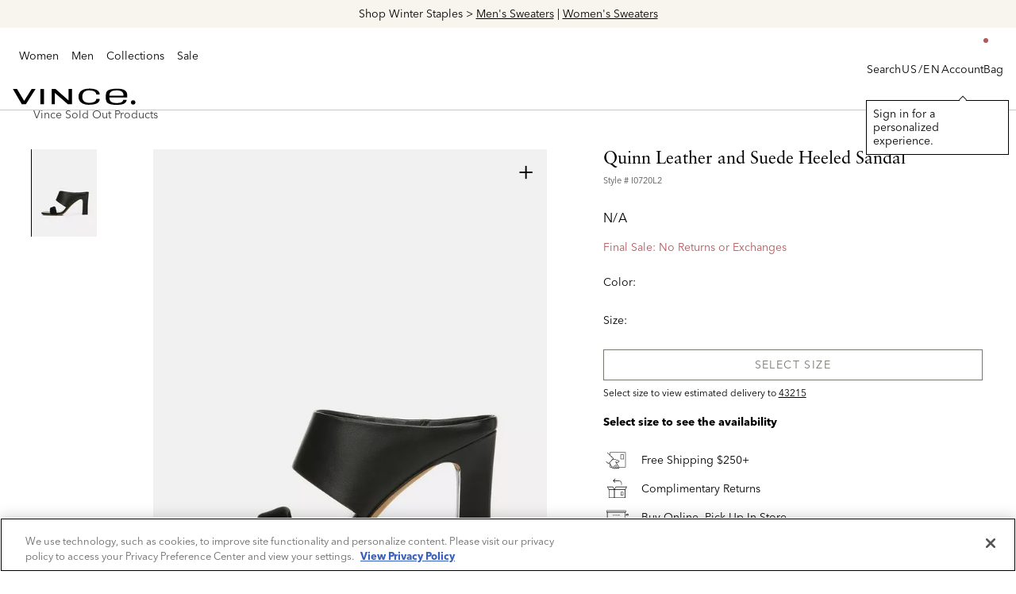

--- FILE ---
content_type: text/html;charset=UTF-8
request_url: https://www.vince.com/product/quinn-leather-and-suede-heeled-sandal-I0720L2.html
body_size: 21653
content:








<!DOCTYPE html>
<html data-action="Product-Show" lang="">
<head>
<!--[if gt IE 9]><!-->
<script>//common/scripts.isml</script>
<script defer type="text/javascript" src="/on/demandware.static/Sites-vince-Site/-/default/v1769709578185/js/main.js"></script>

    <script defer type="text/javascript" src="/on/demandware.static/Sites-vince-Site/-/default/v1769709578185/js/productDetail.js"
        
        >
    </script>

    <script defer type="text/javascript" src="https://maps.googleapis.com/maps/api/js?key=AIzaSyAFREqcBx-d1-yIm_zJjq1j5F2ZPxPHBJ4"
        
        >
    </script>


<!--<![endif]-->
<meta charset=UTF-8>

<meta http-equiv="x-ua-compatible" content="ie=edge">

<meta name="viewport" content="width=device-width, initial-scale=1">


<title>Quinn Leather and Suede Heeled Sandal in Vince Sold Out Products | Vince</title>

<meta name="description" content="Shop Vince's Quinn Leather and Suede Heeled Sandal . Discover timeless Vince Sold Out Products and enjoy free shipping on orders of $250+ and free returns on all orders."/>



    
        <meta property="og:type" content="product">
    

    
        <meta name="twitter:card" content="summary">
    

    
        <meta name="twitter:title" content="Buy Quinn Leather and Suede Heeled Sandal for N/A 0.0 | Vince">
    

    
        <meta property="og:site_name" content="Vince">
    

    
        <meta property="product:price.currency" content="N/A">
    

    
        <meta property="og:title" content="Buy Quinn Leather and Suede Heeled Sandal for N/A 0.0 | Vince">
    

    
        <meta property="og:description" content="Buy Quinn Leather and Suede Heeled Sandal at Vince.">
    

    
        <meta name="twitter:description" content="Buy Quinn Leather and Suede Heeled Sandal at Vince.">
    

    
        <meta property="product:price.amount" content="0.0">
    

    
        <meta name="robots" content="noindex, follow">
    

    
        <meta property="og:url" content="https://www.vince.com/on/demandware.store/Sites-vince-Site/default/Product-Show?geCountry=US&amp;geCurrency=USD&amp;pid=I0720L2">
    

    
        <meta property="fb:app_id" content="614999697136240">
    

    
        <meta name="twitter:site" content="@vince">
    

    
        <meta property="og:image" content="https://cdn.media.amplience.net/i/vince/I0720L2_BLACK_001/Quinn-Leather-and-Suede-Heeled-Sandal-BLACK?w=736&amp;h=1024&amp;fmt=auto&amp;qlt=default&amp;bg=rgb&#40;241%2C241%2C241&#41;">
    

    
        <meta name="twitter:image" content="https://cdn.media.amplience.net/i/vince/I0720L2_BLACK_001/Quinn-Leather-and-Suede-Heeled-Sandal-BLACK?w=736&amp;h=1024&amp;fmt=auto&amp;qlt=default&amp;bg=rgb&#40;241%2C241%2C241&#41;">
    





<link rel="icon" href="/on/demandware.static/Sites-vince-Site/-/default/dw2848a4ec/images/favicons/favicon.ico" sizes="any">

<link rel="stylesheet" href="/on/demandware.static/Sites-vince-Site/-/default/v1769709578185/css/global.css" />

    <link rel="stylesheet" href="/on/demandware.static/Sites-vince-Site/-/default/v1769709578185/css/product/detail.css"  />






    <script src="https://js.afterpay.com/afterpay-1.x.js" data-analytics-enabled async></script>


    <script async type="text/javascript" src="https://daeez.vince.com/providers/atLabel/load" onError="var fallbackScript = document.createElement('script'); fallbackScript.src='https://cdn.attn.tv/vince/dtag.js'; document.head.appendChild(fallbackScript);"></script>




<!-- OneTrust Cookies Consent Notice start for www.vince.com -->
<!-- <script type="text/javascript" src=https://cdn.cookielaw.org/consent/4f1e2843-052e-4078-b66e-c369f3911e40/OtAutoBlock.js ></script>-->
<script src=https://cdn.cookielaw.org/scripttemplates/otSDKStub.js type="text/javascript" charset="UTF-8" data-domain-script="4f1e2843-052e-4078-b66e-c369f3911e40" ></script>
<script type="text/javascript">
function OptanonWrapper() { }
</script>
<!-- OneTrust Cookies Consent Notice end for www.vince.com -->
    <!-- Adobe Launch Tag Manager - Script and session start -->
    <script src="https://assets.adobedtm.com/077c8cf62593/155c50a620ad/launch-01002294106f.min.js" async></script>
    
    <script>
        var dlLayer = {};
        var consented = null;
        window.appEventData = window.appEventData || [];

        if (JSON.stringify(dlLayer) !== '{}' && consented) {
            window.appEventData.push(dlLayer);
        }
    </script>

    <!-- Adobe Launch Tag Manager - Script and session end -->

<meta property="al:ios:app_name" content="vince"/><meta property="al:ios:app_store_id" content="vince"/><meta property="al:ios:url" content="vince://products/275700"/>




<link rel="canonical" href="https://www.vince.com/product/quinn-leather-and-suede-heeled-sandal-I0720L2.html"/>

<script type="text/javascript">//<!--
/* <![CDATA[ (head-active_data.js) */
var dw = (window.dw || {});
dw.ac = {
    _analytics: null,
    _events: [],
    _category: "",
    _searchData: "",
    _anact: "",
    _anact_nohit_tag: "",
    _analytics_enabled: "true",
    _timeZone: "America/New_York",
    _capture: function(configs) {
        if (Object.prototype.toString.call(configs) === "[object Array]") {
            configs.forEach(captureObject);
            return;
        }
        dw.ac._events.push(configs);
    },
	capture: function() { 
		dw.ac._capture(arguments);
		// send to CQ as well:
		if (window.CQuotient) {
			window.CQuotient.trackEventsFromAC(arguments);
		}
	},
    EV_PRD_SEARCHHIT: "searchhit",
    EV_PRD_DETAIL: "detail",
    EV_PRD_RECOMMENDATION: "recommendation",
    EV_PRD_SETPRODUCT: "setproduct",
    applyContext: function(context) {
        if (typeof context === "object" && context.hasOwnProperty("category")) {
        	dw.ac._category = context.category;
        }
        if (typeof context === "object" && context.hasOwnProperty("searchData")) {
        	dw.ac._searchData = context.searchData;
        }
    },
    setDWAnalytics: function(analytics) {
        dw.ac._analytics = analytics;
    },
    eventsIsEmpty: function() {
        return 0 == dw.ac._events.length;
    }
};
/* ]]> */
// -->
</script>
<script type="text/javascript">//<!--
/* <![CDATA[ (head-cquotient.js) */
var CQuotient = window.CQuotient = {};
CQuotient.clientId = 'bjpd-vince';
CQuotient.realm = 'BJPD';
CQuotient.siteId = 'vince';
CQuotient.instanceType = 'prd';
CQuotient.locale = 'default';
CQuotient.fbPixelId = '__UNKNOWN__';
CQuotient.activities = [];
CQuotient.cqcid='';
CQuotient.cquid='';
CQuotient.cqeid='';
CQuotient.cqlid='';
CQuotient.apiHost='api.cquotient.com';
/* Turn this on to test against Staging Einstein */
/* CQuotient.useTest= true; */
CQuotient.useTest = ('true' === 'false');
CQuotient.initFromCookies = function () {
	var ca = document.cookie.split(';');
	for(var i=0;i < ca.length;i++) {
	  var c = ca[i];
	  while (c.charAt(0)==' ') c = c.substring(1,c.length);
	  if (c.indexOf('cqcid=') == 0) {
		CQuotient.cqcid=c.substring('cqcid='.length,c.length);
	  } else if (c.indexOf('cquid=') == 0) {
		  var value = c.substring('cquid='.length,c.length);
		  if (value) {
		  	var split_value = value.split("|", 3);
		  	if (split_value.length > 0) {
			  CQuotient.cquid=split_value[0];
		  	}
		  	if (split_value.length > 1) {
			  CQuotient.cqeid=split_value[1];
		  	}
		  	if (split_value.length > 2) {
			  CQuotient.cqlid=split_value[2];
		  	}
		  }
	  }
	}
}
CQuotient.getCQCookieId = function () {
	if(window.CQuotient.cqcid == '')
		window.CQuotient.initFromCookies();
	return window.CQuotient.cqcid;
};
CQuotient.getCQUserId = function () {
	if(window.CQuotient.cquid == '')
		window.CQuotient.initFromCookies();
	return window.CQuotient.cquid;
};
CQuotient.getCQHashedEmail = function () {
	if(window.CQuotient.cqeid == '')
		window.CQuotient.initFromCookies();
	return window.CQuotient.cqeid;
};
CQuotient.getCQHashedLogin = function () {
	if(window.CQuotient.cqlid == '')
		window.CQuotient.initFromCookies();
	return window.CQuotient.cqlid;
};
CQuotient.trackEventsFromAC = function (/* Object or Array */ events) {
try {
	if (Object.prototype.toString.call(events) === "[object Array]") {
		events.forEach(_trackASingleCQEvent);
	} else {
		CQuotient._trackASingleCQEvent(events);
	}
} catch(err) {}
};
CQuotient._trackASingleCQEvent = function ( /* Object */ event) {
	if (event && event.id) {
		if (event.type === dw.ac.EV_PRD_DETAIL) {
			CQuotient.trackViewProduct( {id:'', alt_id: event.id, type: 'raw_sku'} );
		} // not handling the other dw.ac.* events currently
	}
};
CQuotient.trackViewProduct = function(/* Object */ cqParamData){
	var cq_params = {};
	cq_params.cookieId = CQuotient.getCQCookieId();
	cq_params.userId = CQuotient.getCQUserId();
	cq_params.emailId = CQuotient.getCQHashedEmail();
	cq_params.loginId = CQuotient.getCQHashedLogin();
	cq_params.product = cqParamData.product;
	cq_params.realm = cqParamData.realm;
	cq_params.siteId = cqParamData.siteId;
	cq_params.instanceType = cqParamData.instanceType;
	cq_params.locale = CQuotient.locale;
	
	if(CQuotient.sendActivity) {
		CQuotient.sendActivity(CQuotient.clientId, 'viewProduct', cq_params);
	} else {
		CQuotient.activities.push({activityType: 'viewProduct', parameters: cq_params});
	}
};
/* ]]> */
// -->
</script>
<!-- Demandware Apple Pay -->

<style type="text/css">ISAPPLEPAY{display:inline}.dw-apple-pay-button,.dw-apple-pay-button:hover,.dw-apple-pay-button:active{background-color:black;background-image:-webkit-named-image(apple-pay-logo-white);background-position:50% 50%;background-repeat:no-repeat;background-size:75% 60%;border-radius:5px;border:1px solid black;box-sizing:border-box;margin:5px auto;min-height:30px;min-width:100px;padding:0}
.dw-apple-pay-button:after{content:'Apple Pay';visibility:hidden}.dw-apple-pay-button.dw-apple-pay-logo-white{background-color:white;border-color:white;background-image:-webkit-named-image(apple-pay-logo-black);color:black}.dw-apple-pay-button.dw-apple-pay-logo-white.dw-apple-pay-border{border-color:black}</style>


   <script type="application/ld+json">
        {"@context":"http://schema.org/","@type":"Product","name":"Quinn Leather and Suede Heeled Sandal","description":"Buttery leather is contrasted by a tonal suede toe strap on our minimal square-toe sandal.","mpn":"I0720L2","sku":"I0720L2","productCategory":"Vince Sold Out Products","hasVariant":[],"size":[],"color":"","material":"100% Leather.","image":["https://cdn.media.amplience.net/i/vince/I0720L2_BLACK_001/Quinn-Leather-and-Suede-Heeled-Sandal-BLACK?$large$"],"additionalProperty":[{"@type":"PropertyValue","name":"Product Care","value":"Professional clean only."}],"offers":{"url":"https://www.vince.com/product/quinn-leather-and-suede-heeled-sandal-I0720L2.html","@type":"Offer","priceCurrency":null,"availability":"http://schema.org/OutOfStock"}}
    </script>



   <script type="application/ld+json">
        {"@context":"http://schema.org/","@type":"BreadcrumbList","itemListElement":[{"@type":"ListItem","position":1,"name":"Home","item":"https://www.vince.com/home"},{"@type":"ListItem","position":2,"name":"Vince Sold Out Products","item":"https://www.vince.com/search?cgid=vince-sold-out-products"}]}
    </script>


</head>
<body class="js-no-minicart-auto-close">
<!-- Adobe Launch Tag Manager - Header Data layer start -->

<input type="hidden" id="atmIsEnabled" value="true" />
<input type="hidden" id="atmData" value='' />


    <script>
        window.atmQueuedEvents = window.atmQueuedEvents || [];

        
            
                window.atmQueuedEvents.push({"event":"Page Load Started","page":{"detailedPageName":"Quinn Leather and Suede Heeled Sandal in Vince Sold Out Products | Vince","pageCategory":"product","pageName":"Vince|Quinn Leather and Suede Heeled Sandal in Vince Sold Out Products | Vince","pageTitle":"Quinn Leather and Suede Heeled Sandal in Vince Sold Out Products | Vince","pageType":"Product-Show","platform":"web","siteCountry":"US","siteCurrency":"USD","siteLanguage":"en-US","siteName":"Vince"}});
            
        
            
                window.atmQueuedEvents.push({"event":"User Detected","user":{"custKey":"bcaw0HvyazwLGEQAfgqqezWTCM","hashedEmail":"","loginStatus":"guest","userType":"guest","external_id":"8hi1Op7WR6wXKUeBPE9xed2SON9Rz-9lpPo=","amperity_id":"","newAccount":false}});
            
        
            
                window.atmQueuedEvents.push({"event":"Product Viewed","product":[{"price":{"priceType":"Regular"},"productInfo":{"category":"","categoryPath":"","name":"Quinn Leather and Suede Heeled Sandal","productID":"I0720L2","color":"Not available","size":"Not available","style":"Quinn Leather and Suede Heeled Sandal","sku":"Quinn Leather and Suede Heeled Sandal"}}]});
            
        
    </script>


<!-- Adobe Launch Tag Manager - Header Data layer end -->






<div class="page" data-action="Product-Show" data-querystring="pid=I0720L2" >




<link rel="stylesheet" href="/on/demandware.static/Sites-vince-Site/-/default/v1769709578185/css/globale/flags.css" />
<link rel="stylesheet" href="/on/demandware.static/Sites-vince-Site/-/default/v1769709578185/css/globale/styles.css" />
<script type="text/javascript" id="globale-script-loader-data" src="/on/demandware.static/Sites-vince-Site/-/default/v1769709578185/js/geScriptLoader.js">
{
  "action": "Globale-ScriptLoaderData",
  "queryString": "",
  "locale": "default",
  "clientJsUrl": "https://web.global-e.com/merchant/clientsdk/400",
  "apiVersion": "2.1.4",
  "clientJsMerchantId": 400,
  "clientSettings": "{\"AllowClientTracking\":{\"Value\":\"true\"},\"CDNEnabled\":{\"Value\":\"true\"},\"CheckoutContainerSuffix\":{\"Value\":\"Global-e_International_Checkout\"},\"FT_IsAnalyticsSDKEnabled\":{\"Value\":\"true\"},\"FullClientTracking\":{\"Value\":\"true\"},\"IsMonitoringMerchant\":{\"Value\":\"true\"},\"IsV2Checkout\":{\"Value\":\"true\"},\"SetGEInCheckoutContainer\":{\"Value\":\"true\"},\"AdScaleClientSDKURL\":{\"Value\":\"https://web.global-e.com/merchant/GetAdScaleClientScript?merchantId=400\"},\"AmazonUICulture\":{\"Value\":\"en-GB\"},\"AnalyticsSDKCDN\":{\"Value\":\"https://globale-analytics-sdk.global-e.com/PROD/bundle.js\"},\"AnalyticsUrl\":{\"Value\":\"https://services.global-e.com/\"},\"BfGoogleAdsEnabled\":{\"Value\":\"false\"},\"BfGoogleAdsLifetimeInDays\":{\"Value\":\"30\"},\"CashbackServiceDomainUrl\":{\"Value\":\"https://finance-cashback.global-e.com\"},\"CDNUrl\":{\"Value\":\"https://webservices.global-e.com/\"},\"ChargeMerchantForPrepaidRMAOfReplacement\":{\"Value\":\"false\"},\"CheckoutCDNURL\":{\"Value\":\"https://webservices.global-e.com/\"},\"EnableReplaceUnsupportedCharactersInCheckout\":{\"Value\":\"false\"},\"Environment\":{\"Value\":\"PRODUCTION\"},\"FinanceServiceBaseUrl\":{\"Value\":\"https://finance-calculations.global-e.com\"},\"FT_AnalyticsSdkEnsureClientIdSynchronized\":{\"Value\":\"true\"},\"FT_BrowsingStartCircuitBreaker\":{\"Value\":\"true\"},\"FT_BrowsingStartEventInsteadOfPageViewed\":{\"Value\":\"true\"},\"FT_IsLegacyAnalyticsSDKEnabled\":{\"Value\":\"true\"},\"FT_IsShippingCountrySwitcherPopupAnalyticsEnabled\":{\"Value\":\"false\"},\"FT_IsWelcomePopupAnalyticsEnabled\":{\"Value\":\"false\"},\"FT_PostponePageViewToPageLoadComplete\":{\"Value\":\"true\"},\"FT_UseGlobalEEngineConfig\":{\"Value\":\"true\"},\"FT_UtmRaceConditionEnabled\":{\"Value\":\"true\"},\"GTM_ID\":{\"Value\":\"GTM-PWW94X2\"},\"InternalTrackingEnabled\":{\"Value\":\"false\"},\"InvoiceEditorURL\":{\"Value\":\"documents/invoice_editor\"},\"PixelAddress\":{\"Value\":\"https://utils.global-e.com\"},\"RangeOfAdditionalPaymentFieldsToDisplayIDs\":{\"Value\":\"[1,2,3,4,5,6,7,8,9,10,11,12,13,14,15,16,17,18,19,20]\"},\"ReconciliationServiceBaseUrl\":{\"Value\":\"https://finance-reconciliation-engine.global-e.com\"},\"RefundRMAReplacementShippingTypes\":{\"Value\":\"[2,3,4]\"},\"RefundRMAReplacementStatuses\":{\"Value\":\"[9,11,12]\"},\"TrackingV2\":{\"Value\":\"true\"},\"UseShopifyCheckoutForPickUpDeliveryMethod\":{\"Value\":\"false\"},\"MerchantIdHashed\":{\"Value\":\"mZ1N\"}}",
  "clientJsDomain": "https://web.global-e.com",
  "cookieDomain": "www.vince.com",
  "globaleOperatedCountry": false,
  "performFrontendSiteUrlRedirect": true,
  "getSiteRedirectUrl": "https://www.vince.com/on/demandware.store/Sites-vince-Site/default/Globale-GetSiteRedirectUrl",
  "globaleConvertPriceUrl": "https://www.vince.com/on/demandware.store/Sites-vince-Site/default/Globale-ConvertPrice",
  "country": "US",
  "currency": "USD",
  "culture": "en-US",
  "allowedSite": true,
  "languageSwitcher": {
    "enabled": false
  }
}
</script>












	 


	<div class="header-banner slide-up" style="--header-banner-bg: #F8F4EE">
    <div class="container">
        <div class="global-promo-banner__carousel splide" role="group" aria-label="Header Promo Carousel">
            
            <div class="splide__track">
                <div class="splide__list">
                
                    <div class="global-promo-banner__slide splide__slide" data-id="newarrivals_banner" 
                        
                    >
                        <div class="hidden-sm-down">
                            <p><span style="font-size:14px;"><span style="color:#000000;">Explore The Year's First Arrivals &gt; Shop <a href="https://www.vince.com/men-new-arrivals/">Men's</a> | <a href="https://www.vince.com/women-new-arrivals/">Women's</a></span></span></p>
                        </div>
                        <div class="d-md-none">
                            <p><span style="font-size:14px;"><span style="color:#000000;">Explore The Year's First Arrivals &gt; Shop <a href="https://www.vince.com/men-new-arrivals/">Men's</a> | <a href="https://www.vince.com/women-new-arrivals/">Women's</a></span></span></p>
                        </div>
                    </div>
                
                    <div class="global-promo-banner__slide splide__slide" data-id="gifting_banner" 
                        
                    >
                        <div class="hidden-sm-down">
                            <p><span style="font-size:14px;"><span style="color:#000000;">Shop Winter Staples &gt; </span><a href="https://www.vince.com/men-sweaters/">Men's&nbsp;Sweaters</a><span style="color:#000000;"> | </span><a href="https://www.vince.com/women-sweaters/">Women's&nbsp;Sweaters</a></span></p>
                        </div>
                        <div class="d-md-none">
                            <p><span style="font-size:14px;"><span style="color:#000000;">Shop Winter Staples &gt; </span><a href="https://www.vince.com/men-sweaters/">Men's&nbsp;Sweaters</a><span style="color:#000000;"> | </span><a href="https://www.vince.com/women-sweaters/">Women's&nbsp;Sweaters</a></span></p>
                        </div>
                    </div>
                
                    <div class="global-promo-banner__slide splide__slide" data-id="shipping_banner" 
                        
                    >
                        <div class="hidden-sm-down">
                            <p><font color="#000000"><span style="font-size: 14px;">Please expect possible delivery delays due to severe weather.</span></font></p>
                        </div>
                        <div class="d-md-none">
                            <p><font color="#000000"><span style="font-size: 14px;">Please expect possible delivery delays due to severe weather.</span></font></p>
                        </div>
                    </div>
                
                </div>
            </div>
        </div>
    </div>
</div> 
	

<header class="header--general header container">
    <div class="row header--general-width">
        
        <div class="col col-lg-1 d-sm-block d-lg-none mobile-open-nav pl-0">
            <div class="navbar-header">
                <button class="navbar-toggler d-lg-none" type="button" aria-controls="sg-navbar-collapse" aria-expanded="false" aria-label="Toggle navigation">
                    <div aria-hidden="true">
                        
<svg title="hamburger" class="svg-icon svg-icon-hamburger header-icon header-search-icon img-fluid"><use xlink:href="https://www.vince.com/on/demandware.static/Sites-vince-Site/-/default/v1769709578185/images/compiled/symbol-defs.svg#hamburger"></svg>

                    </div>
                    <span class="sr-only">
                        Bag
                    </span>
                </button>
            </div>
        </div>
        <div class="col header-nav p-0">
            <div class="navbar-header brand align-items-center">
                
                <div class="hidden-md-down">
                    






<nav class="navbar navbar-expand-lg bg-inverse col-12">
    
    <div class="menu-group" role="navigation">
        <ul class="nav navbar-nav" role="menu">
            
                
                    
                        <li class="nav-item dropdown link-vince-women" data-id="vince-women" role="menuitem">
                            <a href="https://www.vince.com/vince-women/" class="nav-link dropdown-caret" role="button" data-toggle="dropdown" aria-haspopup="true" aria-expanded="false"
                            style="">
                                Women<div class="menu-caret"></div>
                            </a>
                            
                            
                            <ul class="dropdown-menu" role="menu" aria-hidden="true" aria-label="vince-women">
                                <div class="menu-columns">
                                    <!-- PRIMARY ITEMS -->

                                    <!-- STANDARD ITEMS -->

    <div class="standard-column menu-row">
        
            
                <li class="nav-item dropdown col-lg-auto" data-id="women-clothing" role="presentation">
                    <a href="https://www.vince.com/women-clothing/" id="women-clothing" class="nav-link dropdown-toggle" role="button" data-toggle="dropdown" aria-haspopup="true" aria-expanded="false" tabindex="0">Clothing<div class="menu-caret"></div></a>
                    
                    
<ul class="dropdown-menu break-column d-lg-grid" role="menu" aria-hidden="true" aria-label="vince-women">


<li class="dropdown-item" role="menuitem">
<a href="https://www.vince.com/women-clothing/" data-id="null" role="button" class="dropdown-link">View All</a>
</li>



<li class="dropdown-item" role="menuitem">
<a href="https://www.vince.com/women-new-arrivals/" data-id="women-new-arrivals" role="button" class="dropdown-link">New Arrivals</a>
</li>



<li class="dropdown-item" role="menuitem">
<a href="https://www.vince.com/women-sweaters/" data-id="women-sweaters" role="button" class="dropdown-link">Sweaters</a>
</li>



<li class="dropdown-item" role="menuitem">
<a href="https://www.vince.com/women-jackets-outerwear/" data-id="women-jackets-outerwear" role="button" class="dropdown-link">Jackets &amp; Outerwear</a>
</li>



<li class="dropdown-item" role="menuitem">
<a href="https://www.vince.com/women-shirts-tops/" data-id="women-shirts-tops" role="button" class="dropdown-link">Shirts &amp; Tops</a>
</li>



<li class="dropdown-item" role="menuitem">
<a href="https://www.vince.com/women-tees/" data-id="women-tees" role="button" class="dropdown-link">T-Shirts</a>
</li>



<li class="dropdown-item" role="menuitem">
<a href="https://www.vince.com/women-pants/" data-id="women-pants" role="button" class="dropdown-link">Pants</a>
</li>



<li class="dropdown-item" role="menuitem">
<a href="https://www.vince.com/jeans-for-women/" data-id="jeans-for-women" role="button" class="dropdown-link">Denim</a>
</li>



<li class="dropdown-item" role="menuitem">
<a href="https://www.vince.com/women-dresses-jumpsuits/" data-id="women-dresses-jumpsuits" role="button" class="dropdown-link">Dresses</a>
</li>



<li class="dropdown-item" role="menuitem">
<a href="https://www.vince.com/women-skirts/" data-id="women-skirts" role="button" class="dropdown-link">Skirts</a>
</li>



<li class="dropdown-item" role="menuitem">
<a href="https://www.vince.com/women-shorts/" data-id="women-shorts" role="button" class="dropdown-link">Shorts</a>
</li>


</ul>

                </li>
            
        
            
                <li class="nav-item dropdown col-lg-auto" data-id="women-shoes" role="presentation">
                    <a href="https://www.vince.com/women-shoes/" id="women-shoes" class="nav-link dropdown-toggle" role="button" data-toggle="dropdown" aria-haspopup="true" aria-expanded="false" tabindex="0">Shoes<div class="menu-caret"></div></a>
                    
                    
<ul class="dropdown-menu " role="menu" aria-hidden="true" aria-label="vince-women">


<li class="dropdown-item" role="menuitem">
<a href="https://www.vince.com/women-shoes/" data-id="null" role="button" class="dropdown-link">View All</a>
</li>



<li class="dropdown-item" role="menuitem">
<a href="https://www.vince.com/loafers-flats/" data-id="loafers-flats" role="button" class="dropdown-link">Loafers &amp; Flats</a>
</li>



<li class="dropdown-item" role="menuitem">
<a href="https://www.vince.com/sneakers-for-women/" data-id="sneakers-for-women" role="button" class="dropdown-link">Sneakers</a>
</li>



<li class="dropdown-item" role="menuitem">
<a href="https://www.vince.com/boots-for-women/" data-id="boots-for-women" role="button" class="dropdown-link">Boots</a>
</li>



<li class="dropdown-item" role="menuitem">
<a href="https://www.vince.com/designer-heels/" data-id="designer-heels" role="button" class="dropdown-link">Heels</a>
</li>



<li class="dropdown-item" role="menuitem">
<a href="https://www.vince.com/sandals-for-women/" data-id="sandals-for-women" role="button" class="dropdown-link">Sandals</a>
</li>


</ul>

                </li>
            
        
            
                <li class="nav-item dropdown col-lg-auto" data-id="women-accessories" role="presentation">
                    <a href="https://www.vince.com/women-accessories/" id="women-accessories" class="nav-link dropdown-toggle" role="button" data-toggle="dropdown" aria-haspopup="true" aria-expanded="false" tabindex="0">Accessories<div class="menu-caret"></div></a>
                    
                    
<ul class="dropdown-menu break-column d-lg-grid" role="menu" aria-hidden="true" aria-label="vince-women">


<li class="dropdown-item" role="menuitem">
<a href="https://www.vince.com/women-accessories/" data-id="null" role="button" class="dropdown-link">View All</a>
</li>



<li class="dropdown-item" role="menuitem">
<a href="https://www.vince.com/women-scarves-beanies/" data-id="women-scarves-beanies" role="button" class="dropdown-link">Scarves &amp; Hats</a>
</li>



<li class="dropdown-item" role="menuitem">
<a href="https://www.vince.com/women-handbags/" data-id="women-handbags" role="button" class="dropdown-link">Handbags</a>
</li>



<li class="dropdown-item" role="menuitem">
<a href="https://www.vince.com/women-sunglasses/" data-id="women-sunglasses" role="button" class="dropdown-link">Sunglasses</a>
</li>



<li class="dropdown-item" role="menuitem">
<a href="https://www.vince.com/women-belts/" data-id="women-belts" role="button" class="dropdown-link">Belts</a>
</li>



<li class="dropdown-item" role="menuitem">
<a href="https://www.vince.com/women-gloves/" data-id="women-gloves" role="button" class="dropdown-link">Gloves</a>
</li>



<li class="dropdown-item" role="menuitem">
<a href="https://www.vince.com/blankets/" data-id="Blankets" role="button" class="dropdown-link">Blankets</a>
</li>



<li class="dropdown-item" role="menuitem">
<a href="https://www.vince.com/pillows/" data-id="Pillows" role="button" class="dropdown-link">Pillows</a>
</li>



<li class="dropdown-item" role="menuitem">
<a href="https://www.vince.com/dog-accessories/" data-id="dog-accessories" role="button" class="dropdown-link">Dog Accessories</a>
</li>


</ul>

                </li>
            
        
            
                <li class="nav-item dropdown col-lg-auto" data-id="nav-women-edits" role="presentation">
                    <a href="https://www.vince.com/women-best-sellers/" id="nav-women-edits" class="nav-link dropdown-toggle" role="button" data-toggle="dropdown" aria-haspopup="true" aria-expanded="false" tabindex="0">Edits<div class="menu-caret"></div></a>
                    
                    
<ul class="dropdown-menu break-column d-lg-grid" role="menu" aria-hidden="true" aria-label="vince-women">


<li class="dropdown-item" role="menuitem">
<a href="https://www.vince.com/women-best-sellers/" data-id="women-best-sellers" role="button" class="dropdown-link">Best Sellers</a>
</li>



<li class="dropdown-item" role="menuitem">
<a href="https://www.vince.com/women-cashmere/" data-id="women-cashmere" role="button" class="dropdown-link">Cashmere</a>
</li>



<li class="dropdown-item" role="menuitem">
<a href="https://www.vince.com/women-leather-suede/" data-id="women-leather-suede" role="button" class="dropdown-link">Leather &amp; Suede</a>
</li>



<li class="dropdown-item" role="menuitem">
<a href="https://www.vince.com/women-wardrobe-essentials/" data-id="women-wardrobe-essentials" role="button" class="dropdown-link">Wardrobe Essentials</a>
</li>



<li class="dropdown-item" role="menuitem">
<a href="https://www.vince.com/matching-set/" data-id="matching-set" role="button" class="dropdown-link">Matching Sets</a>
</li>



<li class="dropdown-item" role="menuitem">
<a href="https://www.vince.com/women-trending-now/" data-id="women-trending-now" role="button" class="dropdown-link">Winter Whites</a>
</li>



<li class="dropdown-item" role="menuitem">
<a href="https://www.vince.com/occasion/" data-id="occasion" role="button" class="dropdown-link">Occasion</a>
</li>



<li class="dropdown-item" role="menuitem">
<a href="https://www.vince.com/women-silk-satin/" data-id="women-silk-satin" role="button" class="dropdown-link">Silk &amp; Satin</a>
</li>



<li class="dropdown-item" role="menuitem">
<a href="https://www.vince.com/women-monochromatic/" data-id="women-monochromatic" role="button" class="dropdown-link">Monochromatic Dressing</a>
</li>



<li class="dropdown-item" role="menuitem">
<a href="https://www.vince.com/lounge/" data-id="lounge" role="button" class="dropdown-link">The Lounge Edit</a>
</li>


</ul>

                </li>
            
        
    </div>

                                    <!-- CONTENT ITEMS -->

    <div class="content-column">
        
            <li class="dropdown-item col" role="menuitem">
                <a href="https://www.vince.com/women-pants/" role="button" class="dropdown-link btn">
                    <div class="pb-1">
    
    <div class="content-asset"><!-- dwMarker="content" dwContentID="f8b70bc21e833f586070a73782" -->
        <p><img alt="" src="https://www.vince.com/on/demandware.static/-/Library-Sites-RefArchSharedLibrary/default/dwf293ad4a/W_2-Pants_225x175.jpg" title="" /></p>
    </div> <!-- End content-asset -->


</div>
                    <span>Pants</span>
                </a>
            </li>
        
            <li class="dropdown-item col" role="menuitem">
                <a href="https://www.vince.com/women-leather-suede/" role="button" class="dropdown-link btn">
                    <div class="pb-1">
    
    <div class="content-asset"><!-- dwMarker="content" dwContentID="8fb80f40f7a2722e35878f6739" -->
        <p><img alt="" src="https://www.vince.com/on/demandware.static/-/Library-Sites-RefArchSharedLibrary/default/dw662459b1/W_4-Leather_225x175.jpg" title="" /></p>
    </div> <!-- End content-asset -->


</div>
                    <span>Leather</span>
                </a>
            </li>
        
            <li class="dropdown-item col" role="menuitem">
                <a href="https://www.vince.com/women-shoes/" role="button" class="dropdown-link btn">
                    <div class="pb-1">
    
    <div class="content-asset"><!-- dwMarker="content" dwContentID="abbb60f263029d4c80c753a33a" -->
        <p><img alt="" src="https://www.vince.com/on/demandware.static/-/Library-Sites-RefArchSharedLibrary/default/dw905bbf17/W-Shoes_225x175.jpg" title="" /></p>
    </div> <!-- End content-asset -->


</div>
                    <span>Shoes</span>
                </a>
            </li>
        
            <li class="dropdown-item col" role="menuitem">
                <a href="https://www.vince.com/women-sweaters/" role="button" class="dropdown-link btn">
                    <div class="pb-1">
    
    <div class="content-asset"><!-- dwMarker="content" dwContentID="263aea6ece25c76036e40ab135" -->
        <p><img alt="" src="https://www.vince.com/on/demandware.static/-/Library-Sites-RefArchSharedLibrary/default/dwc14d28df/W_1-Sweaters_225x175.jpg" title="" /></p>
    </div> <!-- End content-asset -->


</div>
                    <span>Sweaters</span>
                </a>
            </li>
        
            <li class="dropdown-item col" role="menuitem">
                <a href="https://www.vince.com/women-cashmere/" role="button" class="dropdown-link btn">
                    <div class="pb-1">
    
    <div class="content-asset"><!-- dwMarker="content" dwContentID="9d96355465b02e6128fa43a8a6" -->
        <p><img alt="" src="https://www.vince.com/on/demandware.static/-/Library-Sites-RefArchSharedLibrary/default/dw2f53b058/W_5-Cashmere_225x175.jpg" title="" /></p>
    </div> <!-- End content-asset -->


</div>
                    <span>Cashmere</span>
                </a>
            </li>
        
    </div>

                                </div>
                            </ul>
                        </li>
                    
                
                    
                        <li class="nav-item dropdown link-vince-men" data-id="vince-men" role="menuitem">
                            <a href="https://www.vince.com/vince-men/" class="nav-link dropdown-caret" role="button" data-toggle="dropdown" aria-haspopup="true" aria-expanded="false"
                            style="">
                                Men<div class="menu-caret"></div>
                            </a>
                            
                            
                            <ul class="dropdown-menu" role="menu" aria-hidden="true" aria-label="vince-men">
                                <div class="menu-columns">
                                    <!-- PRIMARY ITEMS -->

                                    <!-- STANDARD ITEMS -->

    <div class="standard-column menu-row">
        
            
                <li class="nav-item dropdown col-lg-auto" data-id="men-clothing" role="presentation">
                    <a href="https://www.vince.com/men-clothing/" id="men-clothing" class="nav-link dropdown-toggle" role="button" data-toggle="dropdown" aria-haspopup="true" aria-expanded="false" tabindex="0">Clothing<div class="menu-caret"></div></a>
                    
                    
<ul class="dropdown-menu break-column d-lg-grid" role="menu" aria-hidden="true" aria-label="vince-men">


<li class="dropdown-item" role="menuitem">
<a href="https://www.vince.com/men-clothing/" data-id="null" role="button" class="dropdown-link">View All</a>
</li>



<li class="dropdown-item" role="menuitem">
<a href="https://www.vince.com/men-new-arrivals/" data-id="men-new-arrivals" role="button" class="dropdown-link">New Arrivals</a>
</li>



<li class="dropdown-item" role="menuitem">
<a href="https://www.vince.com/men-sweaters/" data-id="men-sweaters" role="button" class="dropdown-link">Sweaters</a>
</li>



<li class="dropdown-item" role="menuitem">
<a href="https://www.vince.com/men-shirts/" data-id="men-shirts" role="button" class="dropdown-link">Shirts</a>
</li>



<li class="dropdown-item" role="menuitem">
<a href="https://www.vince.com/men-t-shirts-polos/" data-id="men-t-shirts-polos" role="button" class="dropdown-link">T-Shirts &amp; Polos</a>
</li>



<li class="dropdown-item" role="menuitem">
<a href="https://www.vince.com/men-pants/" data-id="men-pants" role="button" class="dropdown-link">Pants</a>
</li>



<li class="dropdown-item" role="menuitem">
<a href="https://www.vince.com/jean-for-men/" data-id="jean-for-men" role="button" class="dropdown-link">Denim</a>
</li>



<li class="dropdown-item" role="menuitem">
<a href="https://www.vince.com/men-shirt-jackets/" data-id="men-shirt-jackets" role="button" class="dropdown-link">Shirt Jackets</a>
</li>



<li class="dropdown-item" role="menuitem">
<a href="https://www.vince.com/men-jackets-outerwear/" data-id="men-jackets-outerwear" role="button" class="dropdown-link">Jackets &amp; Outerwear</a>
</li>



<li class="dropdown-item" role="menuitem">
<a href="https://www.vince.com/men-sweatshirts-hoodies/" data-id="men-sweatshirts-hoodies" role="button" class="dropdown-link">Sweatshirts &amp; Hoodies</a>
</li>



<li class="dropdown-item" role="menuitem">
<a href="https://www.vince.com/men-shorts/" data-id="men-shorts" role="button" class="dropdown-link">Shorts</a>
</li>


</ul>

                </li>
            
        
            
                <li class="nav-item dropdown col-lg-auto" data-id="men-shoes" role="presentation">
                    <a href="https://www.vince.com/men-shoes/" id="men-shoes" class="nav-link dropdown-toggle" role="button" data-toggle="dropdown" aria-haspopup="true" aria-expanded="false" tabindex="0">Shoes<div class="menu-caret"></div></a>
                    
                    
<ul class="dropdown-menu " role="menu" aria-hidden="true" aria-label="vince-men">


<li class="dropdown-item" role="menuitem">
<a href="https://www.vince.com/men-shoes/" data-id="null" role="button" class="dropdown-link">View All</a>
</li>



<li class="dropdown-item" role="menuitem">
<a href="https://www.vince.com/men-loafers-lace-ups/" data-id="men-loafers-lace-ups" role="button" class="dropdown-link">Loafers</a>
</li>



<li class="dropdown-item" role="menuitem">
<a href="https://www.vince.com/boots-for-men/" data-id="boots-for-men" role="button" class="dropdown-link">Boots</a>
</li>



<li class="dropdown-item" role="menuitem">
<a href="https://www.vince.com/sneakers-for-men/" data-id="sneakers-for-men" role="button" class="dropdown-link">Sneakers</a>
</li>



<li class="dropdown-item" role="menuitem">
<a href="https://www.vince.com/dressshoes-for-men/" data-id="dressshoes-for-men" role="button" class="dropdown-link">Dress Shoes</a>
</li>


</ul>

                </li>
            
        
            
                <li class="nav-item dropdown col-lg-auto" data-id="men-accessories" role="presentation">
                    <a href="https://www.vince.com/men-accessories/" id="men-accessories" class="nav-link dropdown-toggle" role="button" data-toggle="dropdown" aria-haspopup="true" aria-expanded="false" tabindex="0">Accessories<div class="menu-caret"></div></a>
                    
                    
<ul class="dropdown-menu " role="menu" aria-hidden="true" aria-label="vince-men">


<li class="dropdown-item" role="menuitem">
<a href="https://www.vince.com/men-accessories/" data-id="null" role="button" class="dropdown-link">View All</a>
</li>



<li class="dropdown-item" role="menuitem">
<a href="https://www.vince.com/men-scarves-beanies/" data-id="men-scarves-beanies" role="button" class="dropdown-link">Scarves &amp; Hats</a>
</li>



<li class="dropdown-item" role="menuitem">
<a href="https://www.vince.com/men-gloves/" data-id="men-gloves" role="button" class="dropdown-link">Gloves</a>
</li>



<li class="dropdown-item" role="menuitem">
<a href="https://www.vince.com/mens-bags/" data-id="mens-bags" role="button" class="dropdown-link">Bags</a>
</li>



<li class="dropdown-item" role="menuitem">
<a href="https://www.vince.com/mens-belts/" data-id="mens-belts" role="button" class="dropdown-link">Belts</a>
</li>



<li class="dropdown-item" role="menuitem">
<a href="https://www.vince.com/mens-sunglasses/" data-id="mens-sunglasses" role="button" class="dropdown-link">Sunglasses</a>
</li>


</ul>

                </li>
            
        
            
                <li class="nav-item dropdown col-lg-auto" data-id="men-nav-edits" role="presentation">
                    <a href="https://www.vince.com/men-best-sellers/" id="men-nav-edits" class="nav-link dropdown-toggle" role="button" data-toggle="dropdown" aria-haspopup="true" aria-expanded="false" tabindex="0">Edits<div class="menu-caret"></div></a>
                    
                    
<ul class="dropdown-menu " role="menu" aria-hidden="true" aria-label="vince-men">


<li class="dropdown-item" role="menuitem">
<a href="https://www.vince.com/men-best-sellers/" data-id="men-best-sellers" role="button" class="dropdown-link">Best Sellers</a>
</li>



<li class="dropdown-item" role="menuitem">
<a href="https://www.vince.com/men-cashmere/" data-id="men-cashmere" role="button" class="dropdown-link">Cashmere</a>
</li>



<li class="dropdown-item" role="menuitem">
<a href="https://www.vince.com/men-suiting/" data-id="men-suiting" role="button" class="dropdown-link">Suit Shop</a>
</li>



<li class="dropdown-item" role="menuitem">
<a href="https://www.vince.com/men-wardrobe-essentials/" data-id="men-wardrobe-essentials" role="button" class="dropdown-link">Wardrobe Essentials</a>
</li>


</ul>

                </li>
            
        
    </div>

                                    <!-- CONTENT ITEMS -->

    <div class="content-column">
        
            <li class="dropdown-item col" role="menuitem">
                <a href="https://www.vince.com/men-pants/" role="button" class="dropdown-link btn">
                    <div class="pb-1">
    
    <div class="content-asset"><!-- dwMarker="content" dwContentID="7514c1b06749034010421f8f33" -->
        <p><img alt="" src="https://www.vince.com/on/demandware.static/-/Library-Sites-RefArchSharedLibrary/default/dw4bdc3804/M_3-Pants_225x175.jpg" title="" /></p>
    </div> <!-- End content-asset -->


</div>
                    <span>Pants</span>
                </a>
            </li>
        
            <li class="dropdown-item col" role="menuitem">
                <a href="https://www.vince.com/men-t-shirts-polos/" role="button" class="dropdown-link btn">
                    <div class="pb-1">
    
    <div class="content-asset"><!-- dwMarker="content" dwContentID="61103c40b14b3257f37e5702a2" -->
        <p><img alt="" src="https://www.vince.com/on/demandware.static/-/Library-Sites-RefArchSharedLibrary/default/dwd01a7f6a/M_2-Knits_225x175.jpg" title="" /></p>
    </div> <!-- End content-asset -->


</div>
                    <span>Knits</span>
                </a>
            </li>
        
            <li class="dropdown-item col" role="menuitem">
                <a href="https://www.vince.com/men-shoes/" role="button" class="dropdown-link btn">
                    <div class="pb-1">
    
    <div class="content-asset"><!-- dwMarker="content" dwContentID="5d3a7cd83683c111c9fe2ee8a9" -->
        <p><img alt="" src="https://www.vince.com/on/demandware.static/-/Library-Sites-RefArchSharedLibrary/default/dwdc86c445/M-Shoes_225x175.jpg" title="" /></p>
    </div> <!-- End content-asset -->


</div>
                    <span>Shoes</span>
                </a>
            </li>
        
            <li class="dropdown-item col" role="menuitem">
                <a href="https://www.vince.com/men-sweaters/" role="button" class="dropdown-link btn">
                    <div class="pb-1">
    
    <div class="content-asset"><!-- dwMarker="content" dwContentID="86637f34a6e5df500387e1aa36" -->
        <p><img alt="" src="https://www.vince.com/on/demandware.static/-/Library-Sites-RefArchSharedLibrary/default/dw8e285bac/M_1-Sweaters_225x175.jpg" title="" /></p>
    </div> <!-- End content-asset -->


</div>
                    <span>Sweaters</span>
                </a>
            </li>
        
            <li class="dropdown-item col" role="menuitem">
                <a href="https://www.vince.com/men-cashmere/" role="button" class="dropdown-link btn">
                    <div class="pb-1">
    
    <div class="content-asset"><!-- dwMarker="content" dwContentID="079f72696784a601bcc8138881" -->
        <p><img alt="" src="https://www.vince.com/on/demandware.static/-/Library-Sites-RefArchSharedLibrary/default/dw231ffbf6/M_5-Cashmere_225x175.jpg" title="" /></p>
    </div> <!-- End content-asset -->


</div>
                    <span>Cashmere</span>
                </a>
            </li>
        
    </div>

                                </div>
                            </ul>
                        </li>
                    
                
                    
                        <li class="nav-item dropdown link-vince-editorial" data-id="vince-editorial" role="menuitem">
                            <a href="#" class="nav-link dropdown-caret" role="button" data-toggle="dropdown" aria-haspopup="true" aria-expanded="false"
                            style="">
                                Collections<div class="menu-caret"></div>
                            </a>
                            
                            
                            <ul class="dropdown-menu" role="menu" aria-hidden="true" aria-label="vince-editorial">
                                <div class="menu-columns">
                                    <!-- PRIMARY ITEMS -->

                                    <!-- STANDARD ITEMS -->

    <div class="standard-column menu-row">
        
            
                <li class="nav-item dropdown col-lg-auto" data-id="editorial-women" role="presentation">
                    <a href="#" id="editorial-women" class="nav-link dropdown-toggle" role="button" data-toggle="dropdown" aria-haspopup="true" aria-expanded="false" tabindex="0">Women<div class="menu-caret"></div></a>
                    
                    
<ul class="dropdown-menu " role="menu" aria-hidden="true" aria-label="vince-editorial">


<li class="dropdown-item" role="menuitem">
<a href="https://www.vince.com/women-spring-2026-lookbook/" data-id="women-spring-2026-lookbook" role="button" class="dropdown-link">Spring 2026</a>
</li>



<li class="dropdown-item" role="menuitem">
<a href="https://www.vince.com/women-holiday-2025-lookbook/" data-id="women-holiday-2025-lookbook" role="button" class="dropdown-link">Holiday 2025</a>
</li>



<li class="dropdown-item" role="menuitem">
<a href="https://www.vince.com/women-fall-2025-lookbook/" data-id="women-fall-2025-lookbook" role="button" class="dropdown-link">Fall 2025</a>
</li>



<li class="dropdown-item" role="menuitem">
<a href="https://www.vince.com/women-prefall-2025/" data-id="women-prefall-2025" role="button" class="dropdown-link">Pre-Fall 2025</a>
</li>


</ul>

                </li>
            
        
            
                <li class="nav-item dropdown col-lg-auto" data-id="editorial-men" role="presentation">
                    <a href="#" id="editorial-men" class="nav-link dropdown-toggle" role="button" data-toggle="dropdown" aria-haspopup="true" aria-expanded="false" tabindex="0">Men<div class="menu-caret"></div></a>
                    
                    
<ul class="dropdown-menu " role="menu" aria-hidden="true" aria-label="vince-editorial">


<li class="dropdown-item" role="menuitem">
<a href="https://www.vince.com/men-spring-2026-lookbook/" data-id="men-spring-2026-lookbook" role="button" class="dropdown-link">Spring 2026</a>
</li>



<li class="dropdown-item" role="menuitem">
<a href="https://www.vince.com/men-holiday-2025-lookbook/" data-id="men-holiday-2025-lookbook" role="button" class="dropdown-link">Holiday 2025</a>
</li>



<li class="dropdown-item" role="menuitem">
<a href="https://www.vince.com/men-fall-2025-lookbook/" data-id="men-fall-2025-lookbook" role="button" class="dropdown-link">Fall 2025</a>
</li>



<li class="dropdown-item" role="menuitem">
<a href="https://www.vince.com/men-prefall-2025/" data-id="men-prefall-2025" role="button" class="dropdown-link">Pre-Fall 2025</a>
</li>


</ul>

                </li>
            
        
    </div>

                                    <!-- CONTENT ITEMS -->

    <div class="content-column">
        
            <li class="dropdown-item col" role="menuitem">
                <a href="https://www.vince.com/women-holiday-2025-lookbook/" role="button" class="dropdown-link btn">
                    <div class="pb-1">
    
    <div class="content-asset"><!-- dwMarker="content" dwContentID="edde86f8516bce8ff13b77d022" -->
        <p><img alt="" src="https://www.vince.com/on/demandware.static/-/Library-Sites-RefArchSharedLibrary/default/dw9757403c/Collections_2-W-LB_225x175.jpg" title="" /></p>
    </div> <!-- End content-asset -->


</div>
                    <span>Women's Lookbook</span>
                </a>
            </li>
        
            <li class="dropdown-item col" role="menuitem">
                <a href="https://www.vince.com/men-holiday-2025-lookbook/" role="button" class="dropdown-link btn">
                    <div class="pb-1">
    
    <div class="content-asset"><!-- dwMarker="content" dwContentID="9059e51dd1467129981ba8e984" -->
        <p><img alt="" src="https://www.vince.com/on/demandware.static/-/Library-Sites-RefArchSharedLibrary/default/dwe20d208c/Collections_3-M-LB_225x175.jpg" title="" /></p>
    </div> <!-- End content-asset -->


</div>
                    <span>Men's Lookbook</span>
                </a>
            </li>
        
    </div>

                                </div>
                            </ul>
                        </li>
                    
                
                    
                        <li class="nav-item dropdown link-sale" data-id="sale" role="menuitem">
                            <a href="https://www.vince.com/vince-sale/" class="nav-link dropdown-caret" role="button" data-toggle="dropdown" aria-haspopup="true" aria-expanded="false"
                            style="">
                                Sale<div class="menu-caret"></div>
                            </a>
                            
                            
                            <ul class="dropdown-menu" role="menu" aria-hidden="true" aria-label="sale">
                                <div class="menu-columns">
                                    <!-- PRIMARY ITEMS -->

                                    <!-- STANDARD ITEMS -->

    <div class="standard-column menu-row">
        
            
                <li class="nav-item dropdown col-lg-auto" data-id="women-sale" role="presentation">
                    <a href="https://www.vince.com/women-sale/" id="women-sale" class="nav-link dropdown-toggle" role="button" data-toggle="dropdown" aria-haspopup="true" aria-expanded="false" tabindex="0">Women<div class="menu-caret"></div></a>
                    
                    
<ul class="dropdown-menu break-column d-lg-grid" role="menu" aria-hidden="true" aria-label="sale">


<li class="dropdown-item" role="menuitem">
<a href="https://www.vince.com/women-sale/" data-id="null" role="button" class="dropdown-link">View All</a>
</li>



<li class="dropdown-item" role="menuitem">
<a href="https://www.vince.com/women-sweaters-sale/" data-id="women-sweaters-sale" role="button" class="dropdown-link">Sweaters</a>
</li>



<li class="dropdown-item" role="menuitem">
<a href="https://www.vince.com/women-shirts-tees-sale/" data-id="women-shirts-tees-sale" role="button" class="dropdown-link">Shirts &amp; Tees</a>
</li>



<li class="dropdown-item" role="menuitem">
<a href="https://www.vince.com/dresses-skirts-sale/" data-id="dresses-skirts-sale" role="button" class="dropdown-link">Dresses &amp; Skirts</a>
</li>



<li class="dropdown-item" role="menuitem">
<a href="https://www.vince.com/women-pants-shorts-sale/" data-id="women-pants-shorts-sale" role="button" class="dropdown-link">Pants &amp; Shorts</a>
</li>



<li class="dropdown-item" role="menuitem">
<a href="https://www.vince.com/women-jackets-outerwear-sale/" data-id="women-jackets-outerwear-sale" role="button" class="dropdown-link">Jackets &amp; Outerwear</a>
</li>



<li class="dropdown-item" role="menuitem">
<a href="https://www.vince.com/women-accessories-sale/" data-id="women-accessories-sale" role="button" class="dropdown-link">Accessories</a>
</li>



<li class="dropdown-item" role="menuitem">
<a href="https://www.vince.com/women-shoes-on-sale/" data-id="women-shoes-on-sale" role="button" class="dropdown-link">Shoes</a>
</li>



<li class="dropdown-item" role="menuitem">
<a href="https://www.vince.com/women-final-sale/" data-id="women-final-sale" role="button" class="dropdown-link">Final Sale</a>
</li>


</ul>

                </li>
            
        
            
                <li class="nav-item dropdown col-lg-auto" data-id="men-sale" role="presentation">
                    <a href="https://www.vince.com/men-sale/" id="men-sale" class="nav-link dropdown-toggle" role="button" data-toggle="dropdown" aria-haspopup="true" aria-expanded="false" tabindex="0">Men<div class="menu-caret"></div></a>
                    
                    
<ul class="dropdown-menu break-column d-lg-grid" role="menu" aria-hidden="true" aria-label="sale">


<li class="dropdown-item" role="menuitem">
<a href="https://www.vince.com/men-sale/" data-id="null" role="button" class="dropdown-link">View All</a>
</li>



<li class="dropdown-item" role="menuitem">
<a href="https://www.vince.com/men-sweaters-sale/" data-id="men-sweaters-sale" role="button" class="dropdown-link">Sweaters</a>
</li>



<li class="dropdown-item" role="menuitem">
<a href="https://www.vince.com/men-shirts-sale/" data-id="men-shirts-sale" role="button" class="dropdown-link">Shirts</a>
</li>



<li class="dropdown-item" role="menuitem">
<a href="https://www.vince.com/men-tees-hoodies-sale/" data-id="men-tees-hoodies-sale" role="button" class="dropdown-link">Tees &amp; Hoodies</a>
</li>



<li class="dropdown-item" role="menuitem">
<a href="https://www.vince.com/men-pants-shorts-sale/" data-id="men-pants-shorts-sale" role="button" class="dropdown-link">Pants &amp; Shorts</a>
</li>



<li class="dropdown-item" role="menuitem">
<a href="https://www.vince.com/men-jackets-outerwear-sale/" data-id="men-jackets-outerwear-sale" role="button" class="dropdown-link">Jackets &amp; Outerwear</a>
</li>



<li class="dropdown-item" role="menuitem">
<a href="https://www.vince.com/men-accessories-sale/" data-id="men-accessories-sale" role="button" class="dropdown-link">Accessories</a>
</li>



<li class="dropdown-item" role="menuitem">
<a href="https://www.vince.com/men-shoes-on-sale/" data-id="men-shoes-on-sale" role="button" class="dropdown-link">Shoes</a>
</li>



<li class="dropdown-item" role="menuitem">
<a href="https://www.vince.com/men-final-sale/" data-id="men-final-sale" role="button" class="dropdown-link">Final Sale</a>
</li>


</ul>

                </li>
            
        
    </div>

                                    <!-- CONTENT ITEMS -->

    <div class="content-column">
        
            <li class="dropdown-item col" role="menuitem">
                <a href="https://www.vince.com/women-sweaters-sale/" role="button" class="dropdown-link btn">
                    <div class="pb-1">
    
    <div class="content-asset"><!-- dwMarker="content" dwContentID="29f7bf821864e3153aa07050ab" -->
        <p><img alt="" src="https://www.vince.com/on/demandware.static/-/Library-Sites-RefArchSharedLibrary/default/dw1029bd39/SALE_1-W-Sweaters_225x175.jpg" title="" /></p>
    </div> <!-- End content-asset -->


</div>
                    <span>Women's Sale Sweaters</span>
                </a>
            </li>
        
            <li class="dropdown-item col" role="menuitem">
                <a href="https://www.vince.com/men-sweaters-sale/" role="button" class="dropdown-link btn">
                    <div class="pb-1">
    
    <div class="content-asset"><!-- dwMarker="content" dwContentID="76cf63316eb8279a7e346af6bc" -->
        <p><img alt="" src="https://www.vince.com/on/demandware.static/-/Library-Sites-RefArchSharedLibrary/default/dw799aafad/SALE_2-M-Sweaters_225x175.jpg" title="" /></p>
    </div> <!-- End content-asset -->


</div>
                    <span>Men's Sale Sweaters</span>
                </a>
            </li>
        
            <li class="dropdown-item col" role="menuitem">
                <a href="https://www.vince.com/dresses-skirts-sale/" role="button" class="dropdown-link btn">
                    <div class="pb-1">
    
    <div class="content-asset"><!-- dwMarker="content" dwContentID="815cc2a367431c09cc328ead3d" -->
        <p><img alt="" src="https://www.vince.com/on/demandware.static/-/Library-Sites-RefArchSharedLibrary/default/dw5af14e8a/SALE_1-W-Dresses_225x175.jpg" title="" /></p>
    </div> <!-- End content-asset -->


</div>
                    <span>Women's Sale Dresses</span>
                </a>
            </li>
        
            <li class="dropdown-item col" role="menuitem">
                <a href="https://www.vince.com/women-shoes-on-sale/" role="button" class="dropdown-link btn">
                    <div class="pb-1">
    
    <div class="content-asset"><!-- dwMarker="content" dwContentID="dec6d5e47d53c2c148789851de" -->
        <p><img alt="" src="https://www.vince.com/on/demandware.static/-/Library-Sites-RefArchSharedLibrary/default/dw10f7a0fd/SALE_1-W-Shoes_225x175.jpg" title="" /></p>
    </div> <!-- End content-asset -->


</div>
                    <span>Women's Sale Footwear</span>
                </a>
            </li>
        
            <li class="dropdown-item col" role="menuitem">
                <a href="https://www.vince.com/men-shoes-on-sale/" role="button" class="dropdown-link btn">
                    <div class="pb-1">
    
    <div class="content-asset"><!-- dwMarker="content" dwContentID="eab17377d1c2776fae0a457fe2" -->
        <p><img alt="" src="https://www.vince.com/on/demandware.static/-/Library-Sites-RefArchSharedLibrary/default/dw4c974787/SALE_1-M-Shoes_225x175.jpg" title="" /></p>
    </div> <!-- End content-asset -->


</div>
                    <span>Men's Sale Footwear</span>
                </a>
            </li>
        
    </div>

                                </div>
                            </ul>
                        </li>
                    
                
            
            <div class="non-categories">
    
        <li class="nav-item non-category d-lg-none" role="menuitem">
            <a href="https://www.vince.com/login-createaccount" class="nav-link my-account">
                <span class="user-message">My Account</span>
            </a>
        </li>
    

    <!-- Additional mobile nav links -->
<li class="nav-item non-category d-lg-none" role="menuitem">
    
	 

	
</li>

<li class="nav-item non-category d-lg-none" role="menuitem">
    
	 


	<div class="html-slot-container">
    
        
        
        
            
                <p><a href="/s/vince/storelocator">Store Locator</a></p>
            
        
    
</div>
 
	
</li>

<li class="nav-item non-category d-lg-none" role="menuitem">
    
	 

	
</li>
</div>


            

    <li class="menu-item country-selector globale-selector">
        


<span class="btn">
<i class="flag-icon flag-icon-us"></i>
United States
</span>


    </li>


        </ul>
    </div>
</nav>
                </div>

                
                <a class="logo-home" href="/home" title="Vince Home">
                    <div aria-hidden="true">
                        
<svg title="logo" class="svg-icon svg-icon-logo img-fluid"><use xlink:href="https://www.vince.com/on/demandware.static/Sites-vince-Site/-/default/v1769709578185/images/compiled/symbol-defs.svg#logo"></svg>

                    </div>
                    <span class="sr-only">
                        Vince
                    </span>
                </a>
            </div>
        </div>

        <div class="col d-flex align-items-center justify-content-end icon-container pr-0">
            <div class="d-flex header-utility">
                
                <div class="search-icon header-utility__item">
                    
                    <div class="d-lg-none" aria-hidden="true">
                        
<svg title="search" class="svg-icon svg-icon-search header-icon header-search-icon img-fluid header-utility__icon"><use xlink:href="https://www.vince.com/on/demandware.static/Sites-vince-Site/-/default/v1769709578185/images/compiled/symbol-defs.svg#search"></svg>

                    </div>
                    <span class="hidden-md-down">
                        Search
                    </span>
                    <span class="sr-only d-lg-none">
                        Search
                    </span>
                </div>
                <div class="search">
                    <div class="site-search">
    <form role="search" class="js-site-search-form" action="/search" method="get" name="simpleSearch">
        <input class="form-control search-field" type="text" name="q" value=""
            placeholder="Search (keywords,etc)" role="combobox"
            aria-describedby="search-assistive-text" aria-haspopup="listbox" aria-owns="search-results"
            aria-expanded="false" aria-autocomplete="list" aria-activedescendant="" aria-controls="search-results"
            aria-label="Enter Keyword or Item No." autocomplete="off">
            <button type="submit" name="search-button" class="search-button"
            aria-label="Submit search keywords"></button>
            </input>
        <button type="reset" name="reset-button" class="reset-button d-none"
            aria-label="Clear search keywords"></button>
        
        <div class="suggestions-wrapper" data-url="/on/demandware.store/Sites-vince-Site/default/SearchServices-GetSuggestions?q="></div>
        <input type="hidden" value="default" name="lang">
    </form>
</div>
                    <div class="search-close">
                        <a role="button" href="javascript:void(0);" tabindex="-1">
                            <img class="search-close-icon" src="/on/demandware.static/Sites-vince-Site/-/default/dw00b0a29a/images/svg-icons/close.svg" alt="Close search" />
                        </a>
                    </div>
                </div>
                
                <div class="hidden-xs-down header-utility__item">
                    

    <div class="country-selector globale-selector">
        


<span class="btn">
US/en
</span>


    </div>

                </div>
                
                <div class="navbar-header">
                    
                        









    <div class="user header-utility__item">
        <a href="https://www.vince.com/login-createaccount?rurl=https%3A%2F%2Fwww.vince.com%2Fproduct%2Fquinn-leather-and-suede-heeled-sandal-I0720L2.html" class="user-login js-account-link" role="button" aria-label="Login to your account">
            <div class="d-lg-none" aria-hidden="true">
                
<svg title="user" class="svg-icon svg-icon-user header-icon header-search-icon img-fluid header-utility__icon"><use xlink:href="https://www.vince.com/on/demandware.static/Sites-vince-Site/-/default/v1769709578185/images/compiled/symbol-defs.svg#user"></svg>

            </div>
            <span class="hidden-md-down">
                Account
            </span>
            <span class="sr-only d-lg-none">
                Login
            </span>
            

            <span class="login-cta js-login-cta">
                Sign in for a personalized experience.
            </span>
        </a>
    </div>

                    
                </div>
                
                <div class="minicart js-minicart-main js-flyout-wrapper minicart-global-icon" data-action-url="/on/demandware.store/Sites-vince-Site/default/Cart-MiniCartShow">
                    






<div class="minicart-total header-utility__item">
    <button class="minicart-link"
        title="Cart 0 Items"
        aria-label="Cart 0 Items" aria-haspopup="true"
        data-allproductremoved="false"
        data-productsTotal="0.0" data-href="https://www.vince.com/cart">
        <div class="d-lg-none" aria-hidden="true">
            
<svg title="bag" class="svg-icon svg-icon-bag header-icon minicart-icon img-fluid header-utility__icon"><use xlink:href="https://www.vince.com/on/demandware.static/Sites-vince-Site/-/default/v1769709578185/images/compiled/symbol-defs.svg#bag"></svg>

        </div>
        <span class="hidden-md-down">
            Bag
        </span>
        <span class="sr-only d-lg-none">
            Bag
        </span>
        <span class="minicart-quantity" data-quantity="0">
            0
        </span>
    </button>
</div>
<div class="flyout js-flyout minicart-flyout">
    <div class="flyout-content js-flyout-content pt-0"></div>
</div>

                </div>
            </div>
        </div>
    </div>
    
    <div class="main-menu navbar-toggleable-lg menu-toggleable-left multilevel-dropdown d-lg-none" id="sg-navbar-collapse">
        <div class="container">
            <div class="row">
                






<nav class="navbar navbar-expand-lg bg-inverse col-12">
    
        <div class="close-menu clearfix d-lg-none">
            <div class="col p-0">
                <div class="back pull-left">
                    <button role="button" aria-label="Back to previous menu">
                        <span class="caret-left"></span>
                        Back
                    </button>
                </div>
                <div class="close-button">
                    <button role="button close" aria-label="Close Menu"></button>
                </div>
            </div>
            <div class="text-center col p-0">
                <div class="brand mobile-nav">
                    
                    <a class="logo-home" href="/home" title="Vince Home">
                        <img class="img-fluid" src="/on/demandware.static/Sites-vince-Site/-/default/dw7c955d57/images/logo.svg" alt="Vince" />
                    </a>
                </div>
            </div>
            <div class="col d-flex align-items-center justify-content-end icon-container pr-0">
                <div class="d-flex header-utility">
                    
                    <div class="search-icon header-utility__item menu-search">
                        
                        <img class="header-search-icon img-fluid" src="/on/demandware.static/Sites-vince-Site/-/default/dw79d72661/images/svg-icons/search.svg" alt="Search" />
                    </div>
                    
                    <div class="minicart header-utility__item minicart-global-icon" data-action-url="/on/demandware.store/Sites-vince-Site/default/Cart-MiniCartShow">
                        






<div class="minicart-total header-utility__item">
    <button class="minicart-link"
        title="Cart 0 Items"
        aria-label="Cart 0 Items" aria-haspopup="true"
        data-allproductremoved="false"
        data-productsTotal="0.0" data-href="https://www.vince.com/cart">
        <div class="d-lg-none" aria-hidden="true">
            
<svg title="bag" class="svg-icon svg-icon-bag header-icon minicart-icon img-fluid header-utility__icon"><use xlink:href="https://www.vince.com/on/demandware.static/Sites-vince-Site/-/default/v1769709578185/images/compiled/symbol-defs.svg#bag"></svg>

        </div>
        <span class="hidden-md-down">
            Bag
        </span>
        <span class="sr-only d-lg-none">
            Bag
        </span>
        <span class="minicart-quantity" data-quantity="0">
            0
        </span>
    </button>
</div>
<div class="flyout js-flyout minicart-flyout">
    <div class="flyout-content js-flyout-content pt-0"></div>
</div>

                    </div>
                </div>
            </div>
        </div>
    
    <div class="menu-group" role="navigation">
        <ul class="nav navbar-nav" role="menu">
            
                
                    
                        <li class="nav-item dropdown link-vince-women" data-id="vince-women" role="menuitem">
                            <a href="https://www.vince.com/vince-women/" class="nav-link dropdown-caret" role="button" data-toggle="dropdown" aria-haspopup="true" aria-expanded="false"
                            style="">
                                Women<div class="menu-caret"></div>
                            </a>
                            
                            
                            <ul class="dropdown-menu" role="menu" aria-hidden="true" aria-label="vince-women">
                                <div class="menu-columns">
                                    <!-- PRIMARY ITEMS -->

                                    <!-- STANDARD ITEMS -->

    <div class="standard-column menu-row">
        
            
                <li class="nav-item dropdown col-lg-auto" data-id="women-clothing" role="presentation">
                    <a href="https://www.vince.com/women-clothing/" id="women-clothing" class="nav-link dropdown-toggle" role="button" data-toggle="dropdown" aria-haspopup="true" aria-expanded="false" tabindex="0">Clothing<div class="menu-caret"></div></a>
                    
                    
<ul class="dropdown-menu break-column d-lg-grid" role="menu" aria-hidden="true" aria-label="vince-women">


<li class="dropdown-item" role="menuitem">
<a href="https://www.vince.com/women-clothing/" data-id="null" role="button" class="dropdown-link">View All</a>
</li>



<li class="dropdown-item" role="menuitem">
<a href="https://www.vince.com/women-new-arrivals/" data-id="women-new-arrivals" role="button" class="dropdown-link">New Arrivals</a>
</li>



<li class="dropdown-item" role="menuitem">
<a href="https://www.vince.com/women-sweaters/" data-id="women-sweaters" role="button" class="dropdown-link">Sweaters</a>
</li>



<li class="dropdown-item" role="menuitem">
<a href="https://www.vince.com/women-jackets-outerwear/" data-id="women-jackets-outerwear" role="button" class="dropdown-link">Jackets &amp; Outerwear</a>
</li>



<li class="dropdown-item" role="menuitem">
<a href="https://www.vince.com/women-shirts-tops/" data-id="women-shirts-tops" role="button" class="dropdown-link">Shirts &amp; Tops</a>
</li>



<li class="dropdown-item" role="menuitem">
<a href="https://www.vince.com/women-tees/" data-id="women-tees" role="button" class="dropdown-link">T-Shirts</a>
</li>



<li class="dropdown-item" role="menuitem">
<a href="https://www.vince.com/women-pants/" data-id="women-pants" role="button" class="dropdown-link">Pants</a>
</li>



<li class="dropdown-item" role="menuitem">
<a href="https://www.vince.com/jeans-for-women/" data-id="jeans-for-women" role="button" class="dropdown-link">Denim</a>
</li>



<li class="dropdown-item" role="menuitem">
<a href="https://www.vince.com/women-dresses-jumpsuits/" data-id="women-dresses-jumpsuits" role="button" class="dropdown-link">Dresses</a>
</li>



<li class="dropdown-item" role="menuitem">
<a href="https://www.vince.com/women-skirts/" data-id="women-skirts" role="button" class="dropdown-link">Skirts</a>
</li>



<li class="dropdown-item" role="menuitem">
<a href="https://www.vince.com/women-shorts/" data-id="women-shorts" role="button" class="dropdown-link">Shorts</a>
</li>


</ul>

                </li>
            
        
            
                <li class="nav-item dropdown col-lg-auto" data-id="women-shoes" role="presentation">
                    <a href="https://www.vince.com/women-shoes/" id="women-shoes" class="nav-link dropdown-toggle" role="button" data-toggle="dropdown" aria-haspopup="true" aria-expanded="false" tabindex="0">Shoes<div class="menu-caret"></div></a>
                    
                    
<ul class="dropdown-menu " role="menu" aria-hidden="true" aria-label="vince-women">


<li class="dropdown-item" role="menuitem">
<a href="https://www.vince.com/women-shoes/" data-id="null" role="button" class="dropdown-link">View All</a>
</li>



<li class="dropdown-item" role="menuitem">
<a href="https://www.vince.com/loafers-flats/" data-id="loafers-flats" role="button" class="dropdown-link">Loafers &amp; Flats</a>
</li>



<li class="dropdown-item" role="menuitem">
<a href="https://www.vince.com/sneakers-for-women/" data-id="sneakers-for-women" role="button" class="dropdown-link">Sneakers</a>
</li>



<li class="dropdown-item" role="menuitem">
<a href="https://www.vince.com/boots-for-women/" data-id="boots-for-women" role="button" class="dropdown-link">Boots</a>
</li>



<li class="dropdown-item" role="menuitem">
<a href="https://www.vince.com/designer-heels/" data-id="designer-heels" role="button" class="dropdown-link">Heels</a>
</li>



<li class="dropdown-item" role="menuitem">
<a href="https://www.vince.com/sandals-for-women/" data-id="sandals-for-women" role="button" class="dropdown-link">Sandals</a>
</li>


</ul>

                </li>
            
        
            
                <li class="nav-item dropdown col-lg-auto" data-id="women-accessories" role="presentation">
                    <a href="https://www.vince.com/women-accessories/" id="women-accessories" class="nav-link dropdown-toggle" role="button" data-toggle="dropdown" aria-haspopup="true" aria-expanded="false" tabindex="0">Accessories<div class="menu-caret"></div></a>
                    
                    
<ul class="dropdown-menu break-column d-lg-grid" role="menu" aria-hidden="true" aria-label="vince-women">


<li class="dropdown-item" role="menuitem">
<a href="https://www.vince.com/women-accessories/" data-id="null" role="button" class="dropdown-link">View All</a>
</li>



<li class="dropdown-item" role="menuitem">
<a href="https://www.vince.com/women-scarves-beanies/" data-id="women-scarves-beanies" role="button" class="dropdown-link">Scarves &amp; Hats</a>
</li>



<li class="dropdown-item" role="menuitem">
<a href="https://www.vince.com/women-handbags/" data-id="women-handbags" role="button" class="dropdown-link">Handbags</a>
</li>



<li class="dropdown-item" role="menuitem">
<a href="https://www.vince.com/women-sunglasses/" data-id="women-sunglasses" role="button" class="dropdown-link">Sunglasses</a>
</li>



<li class="dropdown-item" role="menuitem">
<a href="https://www.vince.com/women-belts/" data-id="women-belts" role="button" class="dropdown-link">Belts</a>
</li>



<li class="dropdown-item" role="menuitem">
<a href="https://www.vince.com/women-gloves/" data-id="women-gloves" role="button" class="dropdown-link">Gloves</a>
</li>



<li class="dropdown-item" role="menuitem">
<a href="https://www.vince.com/blankets/" data-id="Blankets" role="button" class="dropdown-link">Blankets</a>
</li>



<li class="dropdown-item" role="menuitem">
<a href="https://www.vince.com/pillows/" data-id="Pillows" role="button" class="dropdown-link">Pillows</a>
</li>



<li class="dropdown-item" role="menuitem">
<a href="https://www.vince.com/dog-accessories/" data-id="dog-accessories" role="button" class="dropdown-link">Dog Accessories</a>
</li>


</ul>

                </li>
            
        
            
                <li class="nav-item dropdown col-lg-auto" data-id="nav-women-edits" role="presentation">
                    <a href="https://www.vince.com/women-best-sellers/" id="nav-women-edits" class="nav-link dropdown-toggle" role="button" data-toggle="dropdown" aria-haspopup="true" aria-expanded="false" tabindex="0">Edits<div class="menu-caret"></div></a>
                    
                    
<ul class="dropdown-menu break-column d-lg-grid" role="menu" aria-hidden="true" aria-label="vince-women">


<li class="dropdown-item" role="menuitem">
<a href="https://www.vince.com/women-best-sellers/" data-id="women-best-sellers" role="button" class="dropdown-link">Best Sellers</a>
</li>



<li class="dropdown-item" role="menuitem">
<a href="https://www.vince.com/women-cashmere/" data-id="women-cashmere" role="button" class="dropdown-link">Cashmere</a>
</li>



<li class="dropdown-item" role="menuitem">
<a href="https://www.vince.com/women-leather-suede/" data-id="women-leather-suede" role="button" class="dropdown-link">Leather &amp; Suede</a>
</li>



<li class="dropdown-item" role="menuitem">
<a href="https://www.vince.com/women-wardrobe-essentials/" data-id="women-wardrobe-essentials" role="button" class="dropdown-link">Wardrobe Essentials</a>
</li>



<li class="dropdown-item" role="menuitem">
<a href="https://www.vince.com/matching-set/" data-id="matching-set" role="button" class="dropdown-link">Matching Sets</a>
</li>



<li class="dropdown-item" role="menuitem">
<a href="https://www.vince.com/women-trending-now/" data-id="women-trending-now" role="button" class="dropdown-link">Winter Whites</a>
</li>



<li class="dropdown-item" role="menuitem">
<a href="https://www.vince.com/occasion/" data-id="occasion" role="button" class="dropdown-link">Occasion</a>
</li>



<li class="dropdown-item" role="menuitem">
<a href="https://www.vince.com/women-silk-satin/" data-id="women-silk-satin" role="button" class="dropdown-link">Silk &amp; Satin</a>
</li>



<li class="dropdown-item" role="menuitem">
<a href="https://www.vince.com/women-monochromatic/" data-id="women-monochromatic" role="button" class="dropdown-link">Monochromatic Dressing</a>
</li>



<li class="dropdown-item" role="menuitem">
<a href="https://www.vince.com/lounge/" data-id="lounge" role="button" class="dropdown-link">The Lounge Edit</a>
</li>


</ul>

                </li>
            
        
    </div>

                                    <!-- CONTENT ITEMS -->

    <div class="content-column">
        
            <li class="dropdown-item col" role="menuitem">
                <a href="https://www.vince.com/women-pants/" role="button" class="dropdown-link btn">
                    <div class="pb-1">
    
    <div class="content-asset"><!-- dwMarker="content" dwContentID="f8b70bc21e833f586070a73782" -->
        <p><img alt="" src="https://www.vince.com/on/demandware.static/-/Library-Sites-RefArchSharedLibrary/default/dwf293ad4a/W_2-Pants_225x175.jpg" title="" /></p>
    </div> <!-- End content-asset -->


</div>
                    <span>Pants</span>
                </a>
            </li>
        
            <li class="dropdown-item col" role="menuitem">
                <a href="https://www.vince.com/women-leather-suede/" role="button" class="dropdown-link btn">
                    <div class="pb-1">
    
    <div class="content-asset"><!-- dwMarker="content" dwContentID="8fb80f40f7a2722e35878f6739" -->
        <p><img alt="" src="https://www.vince.com/on/demandware.static/-/Library-Sites-RefArchSharedLibrary/default/dw662459b1/W_4-Leather_225x175.jpg" title="" /></p>
    </div> <!-- End content-asset -->


</div>
                    <span>Leather</span>
                </a>
            </li>
        
            <li class="dropdown-item col" role="menuitem">
                <a href="https://www.vince.com/women-shoes/" role="button" class="dropdown-link btn">
                    <div class="pb-1">
    
    <div class="content-asset"><!-- dwMarker="content" dwContentID="abbb60f263029d4c80c753a33a" -->
        <p><img alt="" src="https://www.vince.com/on/demandware.static/-/Library-Sites-RefArchSharedLibrary/default/dw905bbf17/W-Shoes_225x175.jpg" title="" /></p>
    </div> <!-- End content-asset -->


</div>
                    <span>Shoes</span>
                </a>
            </li>
        
            <li class="dropdown-item col" role="menuitem">
                <a href="https://www.vince.com/women-sweaters/" role="button" class="dropdown-link btn">
                    <div class="pb-1">
    
    <div class="content-asset"><!-- dwMarker="content" dwContentID="263aea6ece25c76036e40ab135" -->
        <p><img alt="" src="https://www.vince.com/on/demandware.static/-/Library-Sites-RefArchSharedLibrary/default/dwc14d28df/W_1-Sweaters_225x175.jpg" title="" /></p>
    </div> <!-- End content-asset -->


</div>
                    <span>Sweaters</span>
                </a>
            </li>
        
            <li class="dropdown-item col" role="menuitem">
                <a href="https://www.vince.com/women-cashmere/" role="button" class="dropdown-link btn">
                    <div class="pb-1">
    
    <div class="content-asset"><!-- dwMarker="content" dwContentID="9d96355465b02e6128fa43a8a6" -->
        <p><img alt="" src="https://www.vince.com/on/demandware.static/-/Library-Sites-RefArchSharedLibrary/default/dw2f53b058/W_5-Cashmere_225x175.jpg" title="" /></p>
    </div> <!-- End content-asset -->


</div>
                    <span>Cashmere</span>
                </a>
            </li>
        
    </div>

                                </div>
                            </ul>
                        </li>
                    
                
                    
                        <li class="nav-item dropdown link-vince-men" data-id="vince-men" role="menuitem">
                            <a href="https://www.vince.com/vince-men/" class="nav-link dropdown-caret" role="button" data-toggle="dropdown" aria-haspopup="true" aria-expanded="false"
                            style="">
                                Men<div class="menu-caret"></div>
                            </a>
                            
                            
                            <ul class="dropdown-menu" role="menu" aria-hidden="true" aria-label="vince-men">
                                <div class="menu-columns">
                                    <!-- PRIMARY ITEMS -->

                                    <!-- STANDARD ITEMS -->

    <div class="standard-column menu-row">
        
            
                <li class="nav-item dropdown col-lg-auto" data-id="men-clothing" role="presentation">
                    <a href="https://www.vince.com/men-clothing/" id="men-clothing" class="nav-link dropdown-toggle" role="button" data-toggle="dropdown" aria-haspopup="true" aria-expanded="false" tabindex="0">Clothing<div class="menu-caret"></div></a>
                    
                    
<ul class="dropdown-menu break-column d-lg-grid" role="menu" aria-hidden="true" aria-label="vince-men">


<li class="dropdown-item" role="menuitem">
<a href="https://www.vince.com/men-clothing/" data-id="null" role="button" class="dropdown-link">View All</a>
</li>



<li class="dropdown-item" role="menuitem">
<a href="https://www.vince.com/men-new-arrivals/" data-id="men-new-arrivals" role="button" class="dropdown-link">New Arrivals</a>
</li>



<li class="dropdown-item" role="menuitem">
<a href="https://www.vince.com/men-sweaters/" data-id="men-sweaters" role="button" class="dropdown-link">Sweaters</a>
</li>



<li class="dropdown-item" role="menuitem">
<a href="https://www.vince.com/men-shirts/" data-id="men-shirts" role="button" class="dropdown-link">Shirts</a>
</li>



<li class="dropdown-item" role="menuitem">
<a href="https://www.vince.com/men-t-shirts-polos/" data-id="men-t-shirts-polos" role="button" class="dropdown-link">T-Shirts &amp; Polos</a>
</li>



<li class="dropdown-item" role="menuitem">
<a href="https://www.vince.com/men-pants/" data-id="men-pants" role="button" class="dropdown-link">Pants</a>
</li>



<li class="dropdown-item" role="menuitem">
<a href="https://www.vince.com/jean-for-men/" data-id="jean-for-men" role="button" class="dropdown-link">Denim</a>
</li>



<li class="dropdown-item" role="menuitem">
<a href="https://www.vince.com/men-shirt-jackets/" data-id="men-shirt-jackets" role="button" class="dropdown-link">Shirt Jackets</a>
</li>



<li class="dropdown-item" role="menuitem">
<a href="https://www.vince.com/men-jackets-outerwear/" data-id="men-jackets-outerwear" role="button" class="dropdown-link">Jackets &amp; Outerwear</a>
</li>



<li class="dropdown-item" role="menuitem">
<a href="https://www.vince.com/men-sweatshirts-hoodies/" data-id="men-sweatshirts-hoodies" role="button" class="dropdown-link">Sweatshirts &amp; Hoodies</a>
</li>



<li class="dropdown-item" role="menuitem">
<a href="https://www.vince.com/men-shorts/" data-id="men-shorts" role="button" class="dropdown-link">Shorts</a>
</li>


</ul>

                </li>
            
        
            
                <li class="nav-item dropdown col-lg-auto" data-id="men-shoes" role="presentation">
                    <a href="https://www.vince.com/men-shoes/" id="men-shoes" class="nav-link dropdown-toggle" role="button" data-toggle="dropdown" aria-haspopup="true" aria-expanded="false" tabindex="0">Shoes<div class="menu-caret"></div></a>
                    
                    
<ul class="dropdown-menu " role="menu" aria-hidden="true" aria-label="vince-men">


<li class="dropdown-item" role="menuitem">
<a href="https://www.vince.com/men-shoes/" data-id="null" role="button" class="dropdown-link">View All</a>
</li>



<li class="dropdown-item" role="menuitem">
<a href="https://www.vince.com/men-loafers-lace-ups/" data-id="men-loafers-lace-ups" role="button" class="dropdown-link">Loafers</a>
</li>



<li class="dropdown-item" role="menuitem">
<a href="https://www.vince.com/boots-for-men/" data-id="boots-for-men" role="button" class="dropdown-link">Boots</a>
</li>



<li class="dropdown-item" role="menuitem">
<a href="https://www.vince.com/sneakers-for-men/" data-id="sneakers-for-men" role="button" class="dropdown-link">Sneakers</a>
</li>



<li class="dropdown-item" role="menuitem">
<a href="https://www.vince.com/dressshoes-for-men/" data-id="dressshoes-for-men" role="button" class="dropdown-link">Dress Shoes</a>
</li>


</ul>

                </li>
            
        
            
                <li class="nav-item dropdown col-lg-auto" data-id="men-accessories" role="presentation">
                    <a href="https://www.vince.com/men-accessories/" id="men-accessories" class="nav-link dropdown-toggle" role="button" data-toggle="dropdown" aria-haspopup="true" aria-expanded="false" tabindex="0">Accessories<div class="menu-caret"></div></a>
                    
                    
<ul class="dropdown-menu " role="menu" aria-hidden="true" aria-label="vince-men">


<li class="dropdown-item" role="menuitem">
<a href="https://www.vince.com/men-accessories/" data-id="null" role="button" class="dropdown-link">View All</a>
</li>



<li class="dropdown-item" role="menuitem">
<a href="https://www.vince.com/men-scarves-beanies/" data-id="men-scarves-beanies" role="button" class="dropdown-link">Scarves &amp; Hats</a>
</li>



<li class="dropdown-item" role="menuitem">
<a href="https://www.vince.com/men-gloves/" data-id="men-gloves" role="button" class="dropdown-link">Gloves</a>
</li>



<li class="dropdown-item" role="menuitem">
<a href="https://www.vince.com/mens-bags/" data-id="mens-bags" role="button" class="dropdown-link">Bags</a>
</li>



<li class="dropdown-item" role="menuitem">
<a href="https://www.vince.com/mens-belts/" data-id="mens-belts" role="button" class="dropdown-link">Belts</a>
</li>



<li class="dropdown-item" role="menuitem">
<a href="https://www.vince.com/mens-sunglasses/" data-id="mens-sunglasses" role="button" class="dropdown-link">Sunglasses</a>
</li>


</ul>

                </li>
            
        
            
                <li class="nav-item dropdown col-lg-auto" data-id="men-nav-edits" role="presentation">
                    <a href="https://www.vince.com/men-best-sellers/" id="men-nav-edits" class="nav-link dropdown-toggle" role="button" data-toggle="dropdown" aria-haspopup="true" aria-expanded="false" tabindex="0">Edits<div class="menu-caret"></div></a>
                    
                    
<ul class="dropdown-menu " role="menu" aria-hidden="true" aria-label="vince-men">


<li class="dropdown-item" role="menuitem">
<a href="https://www.vince.com/men-best-sellers/" data-id="men-best-sellers" role="button" class="dropdown-link">Best Sellers</a>
</li>



<li class="dropdown-item" role="menuitem">
<a href="https://www.vince.com/men-cashmere/" data-id="men-cashmere" role="button" class="dropdown-link">Cashmere</a>
</li>



<li class="dropdown-item" role="menuitem">
<a href="https://www.vince.com/men-suiting/" data-id="men-suiting" role="button" class="dropdown-link">Suit Shop</a>
</li>



<li class="dropdown-item" role="menuitem">
<a href="https://www.vince.com/men-wardrobe-essentials/" data-id="men-wardrobe-essentials" role="button" class="dropdown-link">Wardrobe Essentials</a>
</li>


</ul>

                </li>
            
        
    </div>

                                    <!-- CONTENT ITEMS -->

    <div class="content-column">
        
            <li class="dropdown-item col" role="menuitem">
                <a href="https://www.vince.com/men-pants/" role="button" class="dropdown-link btn">
                    <div class="pb-1">
    
    <div class="content-asset"><!-- dwMarker="content" dwContentID="7514c1b06749034010421f8f33" -->
        <p><img alt="" src="https://www.vince.com/on/demandware.static/-/Library-Sites-RefArchSharedLibrary/default/dw4bdc3804/M_3-Pants_225x175.jpg" title="" /></p>
    </div> <!-- End content-asset -->


</div>
                    <span>Pants</span>
                </a>
            </li>
        
            <li class="dropdown-item col" role="menuitem">
                <a href="https://www.vince.com/men-t-shirts-polos/" role="button" class="dropdown-link btn">
                    <div class="pb-1">
    
    <div class="content-asset"><!-- dwMarker="content" dwContentID="61103c40b14b3257f37e5702a2" -->
        <p><img alt="" src="https://www.vince.com/on/demandware.static/-/Library-Sites-RefArchSharedLibrary/default/dwd01a7f6a/M_2-Knits_225x175.jpg" title="" /></p>
    </div> <!-- End content-asset -->


</div>
                    <span>Knits</span>
                </a>
            </li>
        
            <li class="dropdown-item col" role="menuitem">
                <a href="https://www.vince.com/men-shoes/" role="button" class="dropdown-link btn">
                    <div class="pb-1">
    
    <div class="content-asset"><!-- dwMarker="content" dwContentID="5d3a7cd83683c111c9fe2ee8a9" -->
        <p><img alt="" src="https://www.vince.com/on/demandware.static/-/Library-Sites-RefArchSharedLibrary/default/dwdc86c445/M-Shoes_225x175.jpg" title="" /></p>
    </div> <!-- End content-asset -->


</div>
                    <span>Shoes</span>
                </a>
            </li>
        
            <li class="dropdown-item col" role="menuitem">
                <a href="https://www.vince.com/men-sweaters/" role="button" class="dropdown-link btn">
                    <div class="pb-1">
    
    <div class="content-asset"><!-- dwMarker="content" dwContentID="86637f34a6e5df500387e1aa36" -->
        <p><img alt="" src="https://www.vince.com/on/demandware.static/-/Library-Sites-RefArchSharedLibrary/default/dw8e285bac/M_1-Sweaters_225x175.jpg" title="" /></p>
    </div> <!-- End content-asset -->


</div>
                    <span>Sweaters</span>
                </a>
            </li>
        
            <li class="dropdown-item col" role="menuitem">
                <a href="https://www.vince.com/men-cashmere/" role="button" class="dropdown-link btn">
                    <div class="pb-1">
    
    <div class="content-asset"><!-- dwMarker="content" dwContentID="079f72696784a601bcc8138881" -->
        <p><img alt="" src="https://www.vince.com/on/demandware.static/-/Library-Sites-RefArchSharedLibrary/default/dw231ffbf6/M_5-Cashmere_225x175.jpg" title="" /></p>
    </div> <!-- End content-asset -->


</div>
                    <span>Cashmere</span>
                </a>
            </li>
        
    </div>

                                </div>
                            </ul>
                        </li>
                    
                
                    
                        <li class="nav-item dropdown link-vince-editorial" data-id="vince-editorial" role="menuitem">
                            <a href="#" class="nav-link dropdown-caret" role="button" data-toggle="dropdown" aria-haspopup="true" aria-expanded="false"
                            style="">
                                Collections<div class="menu-caret"></div>
                            </a>
                            
                            
                            <ul class="dropdown-menu" role="menu" aria-hidden="true" aria-label="vince-editorial">
                                <div class="menu-columns">
                                    <!-- PRIMARY ITEMS -->

                                    <!-- STANDARD ITEMS -->

    <div class="standard-column menu-row">
        
            
                <li class="nav-item dropdown col-lg-auto" data-id="editorial-women" role="presentation">
                    <a href="#" id="editorial-women" class="nav-link dropdown-toggle" role="button" data-toggle="dropdown" aria-haspopup="true" aria-expanded="false" tabindex="0">Women<div class="menu-caret"></div></a>
                    
                    
<ul class="dropdown-menu " role="menu" aria-hidden="true" aria-label="vince-editorial">


<li class="dropdown-item" role="menuitem">
<a href="https://www.vince.com/women-spring-2026-lookbook/" data-id="women-spring-2026-lookbook" role="button" class="dropdown-link">Spring 2026</a>
</li>



<li class="dropdown-item" role="menuitem">
<a href="https://www.vince.com/women-holiday-2025-lookbook/" data-id="women-holiday-2025-lookbook" role="button" class="dropdown-link">Holiday 2025</a>
</li>



<li class="dropdown-item" role="menuitem">
<a href="https://www.vince.com/women-fall-2025-lookbook/" data-id="women-fall-2025-lookbook" role="button" class="dropdown-link">Fall 2025</a>
</li>



<li class="dropdown-item" role="menuitem">
<a href="https://www.vince.com/women-prefall-2025/" data-id="women-prefall-2025" role="button" class="dropdown-link">Pre-Fall 2025</a>
</li>


</ul>

                </li>
            
        
            
                <li class="nav-item dropdown col-lg-auto" data-id="editorial-men" role="presentation">
                    <a href="#" id="editorial-men" class="nav-link dropdown-toggle" role="button" data-toggle="dropdown" aria-haspopup="true" aria-expanded="false" tabindex="0">Men<div class="menu-caret"></div></a>
                    
                    
<ul class="dropdown-menu " role="menu" aria-hidden="true" aria-label="vince-editorial">


<li class="dropdown-item" role="menuitem">
<a href="https://www.vince.com/men-spring-2026-lookbook/" data-id="men-spring-2026-lookbook" role="button" class="dropdown-link">Spring 2026</a>
</li>



<li class="dropdown-item" role="menuitem">
<a href="https://www.vince.com/men-holiday-2025-lookbook/" data-id="men-holiday-2025-lookbook" role="button" class="dropdown-link">Holiday 2025</a>
</li>



<li class="dropdown-item" role="menuitem">
<a href="https://www.vince.com/men-fall-2025-lookbook/" data-id="men-fall-2025-lookbook" role="button" class="dropdown-link">Fall 2025</a>
</li>



<li class="dropdown-item" role="menuitem">
<a href="https://www.vince.com/men-prefall-2025/" data-id="men-prefall-2025" role="button" class="dropdown-link">Pre-Fall 2025</a>
</li>


</ul>

                </li>
            
        
    </div>

                                    <!-- CONTENT ITEMS -->

    <div class="content-column">
        
            <li class="dropdown-item col" role="menuitem">
                <a href="https://www.vince.com/women-holiday-2025-lookbook/" role="button" class="dropdown-link btn">
                    <div class="pb-1">
    
    <div class="content-asset"><!-- dwMarker="content" dwContentID="edde86f8516bce8ff13b77d022" -->
        <p><img alt="" src="https://www.vince.com/on/demandware.static/-/Library-Sites-RefArchSharedLibrary/default/dw9757403c/Collections_2-W-LB_225x175.jpg" title="" /></p>
    </div> <!-- End content-asset -->


</div>
                    <span>Women's Lookbook</span>
                </a>
            </li>
        
            <li class="dropdown-item col" role="menuitem">
                <a href="https://www.vince.com/men-holiday-2025-lookbook/" role="button" class="dropdown-link btn">
                    <div class="pb-1">
    
    <div class="content-asset"><!-- dwMarker="content" dwContentID="9059e51dd1467129981ba8e984" -->
        <p><img alt="" src="https://www.vince.com/on/demandware.static/-/Library-Sites-RefArchSharedLibrary/default/dwe20d208c/Collections_3-M-LB_225x175.jpg" title="" /></p>
    </div> <!-- End content-asset -->


</div>
                    <span>Men's Lookbook</span>
                </a>
            </li>
        
    </div>

                                </div>
                            </ul>
                        </li>
                    
                
                    
                        <li class="nav-item dropdown link-sale" data-id="sale" role="menuitem">
                            <a href="https://www.vince.com/vince-sale/" class="nav-link dropdown-caret" role="button" data-toggle="dropdown" aria-haspopup="true" aria-expanded="false"
                            style="">
                                Sale<div class="menu-caret"></div>
                            </a>
                            
                            
                            <ul class="dropdown-menu" role="menu" aria-hidden="true" aria-label="sale">
                                <div class="menu-columns">
                                    <!-- PRIMARY ITEMS -->

                                    <!-- STANDARD ITEMS -->

    <div class="standard-column menu-row">
        
            
                <li class="nav-item dropdown col-lg-auto" data-id="women-sale" role="presentation">
                    <a href="https://www.vince.com/women-sale/" id="women-sale" class="nav-link dropdown-toggle" role="button" data-toggle="dropdown" aria-haspopup="true" aria-expanded="false" tabindex="0">Women<div class="menu-caret"></div></a>
                    
                    
<ul class="dropdown-menu break-column d-lg-grid" role="menu" aria-hidden="true" aria-label="sale">


<li class="dropdown-item" role="menuitem">
<a href="https://www.vince.com/women-sale/" data-id="null" role="button" class="dropdown-link">View All</a>
</li>



<li class="dropdown-item" role="menuitem">
<a href="https://www.vince.com/women-sweaters-sale/" data-id="women-sweaters-sale" role="button" class="dropdown-link">Sweaters</a>
</li>



<li class="dropdown-item" role="menuitem">
<a href="https://www.vince.com/women-shirts-tees-sale/" data-id="women-shirts-tees-sale" role="button" class="dropdown-link">Shirts &amp; Tees</a>
</li>



<li class="dropdown-item" role="menuitem">
<a href="https://www.vince.com/dresses-skirts-sale/" data-id="dresses-skirts-sale" role="button" class="dropdown-link">Dresses &amp; Skirts</a>
</li>



<li class="dropdown-item" role="menuitem">
<a href="https://www.vince.com/women-pants-shorts-sale/" data-id="women-pants-shorts-sale" role="button" class="dropdown-link">Pants &amp; Shorts</a>
</li>



<li class="dropdown-item" role="menuitem">
<a href="https://www.vince.com/women-jackets-outerwear-sale/" data-id="women-jackets-outerwear-sale" role="button" class="dropdown-link">Jackets &amp; Outerwear</a>
</li>



<li class="dropdown-item" role="menuitem">
<a href="https://www.vince.com/women-accessories-sale/" data-id="women-accessories-sale" role="button" class="dropdown-link">Accessories</a>
</li>



<li class="dropdown-item" role="menuitem">
<a href="https://www.vince.com/women-shoes-on-sale/" data-id="women-shoes-on-sale" role="button" class="dropdown-link">Shoes</a>
</li>



<li class="dropdown-item" role="menuitem">
<a href="https://www.vince.com/women-final-sale/" data-id="women-final-sale" role="button" class="dropdown-link">Final Sale</a>
</li>


</ul>

                </li>
            
        
            
                <li class="nav-item dropdown col-lg-auto" data-id="men-sale" role="presentation">
                    <a href="https://www.vince.com/men-sale/" id="men-sale" class="nav-link dropdown-toggle" role="button" data-toggle="dropdown" aria-haspopup="true" aria-expanded="false" tabindex="0">Men<div class="menu-caret"></div></a>
                    
                    
<ul class="dropdown-menu break-column d-lg-grid" role="menu" aria-hidden="true" aria-label="sale">


<li class="dropdown-item" role="menuitem">
<a href="https://www.vince.com/men-sale/" data-id="null" role="button" class="dropdown-link">View All</a>
</li>



<li class="dropdown-item" role="menuitem">
<a href="https://www.vince.com/men-sweaters-sale/" data-id="men-sweaters-sale" role="button" class="dropdown-link">Sweaters</a>
</li>



<li class="dropdown-item" role="menuitem">
<a href="https://www.vince.com/men-shirts-sale/" data-id="men-shirts-sale" role="button" class="dropdown-link">Shirts</a>
</li>



<li class="dropdown-item" role="menuitem">
<a href="https://www.vince.com/men-tees-hoodies-sale/" data-id="men-tees-hoodies-sale" role="button" class="dropdown-link">Tees &amp; Hoodies</a>
</li>



<li class="dropdown-item" role="menuitem">
<a href="https://www.vince.com/men-pants-shorts-sale/" data-id="men-pants-shorts-sale" role="button" class="dropdown-link">Pants &amp; Shorts</a>
</li>



<li class="dropdown-item" role="menuitem">
<a href="https://www.vince.com/men-jackets-outerwear-sale/" data-id="men-jackets-outerwear-sale" role="button" class="dropdown-link">Jackets &amp; Outerwear</a>
</li>



<li class="dropdown-item" role="menuitem">
<a href="https://www.vince.com/men-accessories-sale/" data-id="men-accessories-sale" role="button" class="dropdown-link">Accessories</a>
</li>



<li class="dropdown-item" role="menuitem">
<a href="https://www.vince.com/men-shoes-on-sale/" data-id="men-shoes-on-sale" role="button" class="dropdown-link">Shoes</a>
</li>



<li class="dropdown-item" role="menuitem">
<a href="https://www.vince.com/men-final-sale/" data-id="men-final-sale" role="button" class="dropdown-link">Final Sale</a>
</li>


</ul>

                </li>
            
        
    </div>

                                    <!-- CONTENT ITEMS -->

    <div class="content-column">
        
            <li class="dropdown-item col" role="menuitem">
                <a href="https://www.vince.com/women-sweaters-sale/" role="button" class="dropdown-link btn">
                    <div class="pb-1">
    
    <div class="content-asset"><!-- dwMarker="content" dwContentID="29f7bf821864e3153aa07050ab" -->
        <p><img alt="" src="https://www.vince.com/on/demandware.static/-/Library-Sites-RefArchSharedLibrary/default/dw1029bd39/SALE_1-W-Sweaters_225x175.jpg" title="" /></p>
    </div> <!-- End content-asset -->


</div>
                    <span>Women's Sale Sweaters</span>
                </a>
            </li>
        
            <li class="dropdown-item col" role="menuitem">
                <a href="https://www.vince.com/men-sweaters-sale/" role="button" class="dropdown-link btn">
                    <div class="pb-1">
    
    <div class="content-asset"><!-- dwMarker="content" dwContentID="76cf63316eb8279a7e346af6bc" -->
        <p><img alt="" src="https://www.vince.com/on/demandware.static/-/Library-Sites-RefArchSharedLibrary/default/dw799aafad/SALE_2-M-Sweaters_225x175.jpg" title="" /></p>
    </div> <!-- End content-asset -->


</div>
                    <span>Men's Sale Sweaters</span>
                </a>
            </li>
        
            <li class="dropdown-item col" role="menuitem">
                <a href="https://www.vince.com/dresses-skirts-sale/" role="button" class="dropdown-link btn">
                    <div class="pb-1">
    
    <div class="content-asset"><!-- dwMarker="content" dwContentID="815cc2a367431c09cc328ead3d" -->
        <p><img alt="" src="https://www.vince.com/on/demandware.static/-/Library-Sites-RefArchSharedLibrary/default/dw5af14e8a/SALE_1-W-Dresses_225x175.jpg" title="" /></p>
    </div> <!-- End content-asset -->


</div>
                    <span>Women's Sale Dresses</span>
                </a>
            </li>
        
            <li class="dropdown-item col" role="menuitem">
                <a href="https://www.vince.com/women-shoes-on-sale/" role="button" class="dropdown-link btn">
                    <div class="pb-1">
    
    <div class="content-asset"><!-- dwMarker="content" dwContentID="dec6d5e47d53c2c148789851de" -->
        <p><img alt="" src="https://www.vince.com/on/demandware.static/-/Library-Sites-RefArchSharedLibrary/default/dw10f7a0fd/SALE_1-W-Shoes_225x175.jpg" title="" /></p>
    </div> <!-- End content-asset -->


</div>
                    <span>Women's Sale Footwear</span>
                </a>
            </li>
        
            <li class="dropdown-item col" role="menuitem">
                <a href="https://www.vince.com/men-shoes-on-sale/" role="button" class="dropdown-link btn">
                    <div class="pb-1">
    
    <div class="content-asset"><!-- dwMarker="content" dwContentID="eab17377d1c2776fae0a457fe2" -->
        <p><img alt="" src="https://www.vince.com/on/demandware.static/-/Library-Sites-RefArchSharedLibrary/default/dw4c974787/SALE_1-M-Shoes_225x175.jpg" title="" /></p>
    </div> <!-- End content-asset -->


</div>
                    <span>Men's Sale Footwear</span>
                </a>
            </li>
        
    </div>

                                </div>
                            </ul>
                        </li>
                    
                
            
            <div class="non-categories">
    
        <li class="nav-item non-category d-lg-none" role="menuitem">
            <a href="https://www.vince.com/login-createaccount" class="nav-link my-account">
                <span class="user-message">My Account</span>
            </a>
        </li>
    

    <!-- Additional mobile nav links -->
<li class="nav-item non-category d-lg-none" role="menuitem">
    
	 

	
</li>

<li class="nav-item non-category d-lg-none" role="menuitem">
    
	 


	<div class="html-slot-container">
    
        
        
        
            
                <p><a href="/s/vince/storelocator">Store Locator</a></p>
            
        
    
</div>
 
	
</li>

<li class="nav-item non-category d-lg-none" role="menuitem">
    
	 

	
</li>
</div>


            

    <li class="menu-item country-selector globale-selector">
        


<span class="btn">
<i class="flag-icon flag-icon-us"></i>
United States
</span>


    </li>


        </ul>
    </div>
</nav>
            </div>
        </div>
    </div>

</header>

<div role="main" id="maincontent">

    

    
    
    
    <!-- CQuotient Activity Tracking (viewProduct-cquotient.js) -->
<script type="text/javascript">//<!--
/* <![CDATA[ */
(function(){
	try {
		if(window.CQuotient) {
			var cq_params = {};
			cq_params.product = {
					id: 'I0720L2',
					sku: '',
					type: '',
					alt_id: ''
				};
			cq_params.realm = "BJPD";
			cq_params.siteId = "vince";
			cq_params.instanceType = "prd";
			window.CQuotient.trackViewProduct(cq_params);
		}
	} catch(err) {}
})();
/* ]]> */
// -->
</script>
<script type="text/javascript">//<!--
/* <![CDATA[ (viewProduct-active_data.js) */
dw.ac._capture({id: "I0720L2", type: "detail"});
/* ]]> */
// -->
</script>

    <div class="container product-detail product-wrapper" data-pid="I0720L2">
        <div class="product-content-top align-items-start">
            <!--Breadcrumbs-->
            <div class="product-breadcrumb d-lg-block mb-8 w-100">
                <div role="navigation" aria-label="Breadcrumb">
    <ol class="breadcrumb">
        
            <li class="breadcrumb-item">
                
                    <a href="/search?cgid=vince-sold-out-products" aria-current="page">
                        Vince Sold Out Products
                    </a>
                
            </li>
        
    </ol>
</div>
            </div>

            <!-- Product Images Carousel -->
            




<div class="primary-images mb-8 mb-md-0">
    <div class="primary-images-container align-items-start"
         data-video-play-label="Play"
         data-video-pause-label="Pause"
         data-amplience-video-path="https://cdn.media.amplience.net/v/vince/"
         data-video-poster-params="?w=736&amp;h=1024&amp;fmt=auto&amp;qlt=default&amp;bg=rgb(241%2C241%2C241)"
         data-video-thumbnail-params="?w=80&amp;h=110&amp;fmt=auto&amp;qlt=default&amp;bg=rgb(241%2C241%2C241)"
         data-video-desktop-viewport="/mp4_720p"
         data-video-mobile-viewport="/mp4_480p">
        <div class="alt-images js-alt-images d-none d-lg-block">
            <ul class="list-inline mb-0 d-flex flex-column">
                
                        <li class="active" data-index="0" title="Quinn Leather and Suede Heeled Sandal" >
                            <a href="#primary-images-item-1">
                                <img src="https://cdn.media.amplience.net/i/vince/I0720L2_BLACK_001/Quinn-Leather-and-Suede-Heeled-Sandal-BLACK?w=80&amp;h=110&amp;fmt=auto&amp;qlt=default&amp;bg=rgb(241%2C241%2C241)" class="d-block img-fluid" alt="Quinn Leather and Suede Heeled Sandal image number 0" itemprop="image"/>
                            </a>
                        </li>
                
                
                    
                
            </ul>
        </div>
        <div class="carousel splide" role="group" aria-label="Product Image Carousel">
            <div class="primary-images-main splide__track">
                <div class="splide__list">
                    
                        <div class="primary-images-item splide__slide">
                            <figure class="product-image-zoom-wrapper product-image-wrapper mb-0"
                                    data-image-zoom="https://cdn.media.amplience.net/i/vince/I0720L2_BLACK_001/Quinn-Leather-and-Suede-Heeled-Sandal-BLACK?w=1380&amp;h=1920&amp;fmt=auto&amp;qlt=default&amp;bg=rgb(241%2C241%2C241)"
                                    id="primary-images-item-1">
                                <img src="https://cdn.media.amplience.net/i/vince/I0720L2_BLACK_001/Quinn-Leather-and-Suede-Heeled-Sandal-BLACK?w=368&amp;h=512&amp;fmt=auto&amp;qlt=default&amp;bg=rgb(241%2C241%2C241)"
                                    srcset="https://cdn.media.amplience.net/i/vince/I0720L2_BLACK_001/Quinn-Leather-and-Suede-Heeled-Sandal-BLACK?w=368&amp;h=512&amp;fmt=auto&amp;qlt=default&amp;bg=rgb(241%2C241%2C241) 368w,
                                            https://cdn.media.amplience.net/i/vince/I0720L2_BLACK_001/Quinn-Leather-and-Suede-Heeled-Sandal-BLACK?w=644&amp;h=896&amp;fmt=auto&amp;qlt=default&amp;bg=rgb(241%2C241%2C241) 644w,
                                            https://cdn.media.amplience.net/i/vince/I0720L2_BLACK_001/Quinn-Leather-and-Suede-Heeled-Sandal-BLACK?w=736&amp;h=1024&amp;fmt=auto&amp;qlt=default&amp;bg=rgb(241%2C241%2C241) 736w,
                                            https://cdn.media.amplience.net/i/vince/I0720L2_BLACK_001/Quinn-Leather-and-Suede-Heeled-Sandal-BLACK?w=1380&amp;h=1920&amp;fmt=auto&amp;qlt=default&amp;bg=rgb(241%2C241%2C241) 1380w"
                                    sizes="(min-width: 1520px) 623px,
                                            (min-width: 1200px) calc(47vw - 82px),
                                            (min-width: 1000px) 367px,
                                            (min-width: 780px) 690px,
                                            calc(100vw - 30px)"
                                    width="1380"
                                    height="1920"
                                    class="d-block"
                                    alt="Quinn Leather and Suede Heeled Sandal image number 0"
                                    itemprop="image"
                                    fetchpriority='high' />
                            </figure>
                            
                            <button class="product-image-zoom-button" type="button" aria-hidden="true"
                                    data-toggle="modal" data-target="#product-zoom-modal-I0720L2">
                                +
                            </button>
                        </div>
                    
                    
                        
                    
                </div>
            </div>
        </div>
        <div class="modal fade product-image-zoom-modal js-product-image-zoom-modal" role="dialog" tabindex="-1" id="product-zoom-modal-I0720L2"
        data-alt-label="Zoom to image {0}"
        data-empty-pxl="/on/demandware.static/Sites-vince-Site/-/default/dwd8b65971/images/empty-pixel.png">
            <div class="modal-dialog product-image-zoom-dialog mb-0">
                <div class="modal-content">
                    <div class="modal-body p-0">
                        <button class="close product-image-zoom-modal-close" data-dismiss="modal">
                            <span aria-hidden="true">
                                +
                            </span>
                            <span class="sr-only">
                                Close dialog
                            </span>
                        </button>
                        <nav class="js-zoom-alt-images zoom-alt-images">
                            <ul class="list-inline mb-0 d-flex flex-column">
                                
                                    <li class="active" title="Quinn Leather and Suede Heeled Sandal" >
                                        <a href="#product-image-zoomed-1" class="js-zoom-alt-image">
                                            <span class="sr-only">
                                                Zoom to image 1
                                            </span>
                                            <picture>
                                                <source srcset="/on/demandware.static/Sites-vince-Site/-/default/dwd8b65971/images/empty-pixel.png" media="(max-width: 767px)" />
                                                <img src="https://cdn.media.amplience.net/i/vince/I0720L2_BLACK_001/Quinn-Leather-and-Suede-Heeled-Sandal-BLACK?w=80&amp;h=110&amp;fmt=auto&amp;qlt=default&amp;bg=rgb(241%2C241%2C241)" class="d-block img-fluid" alt="Quinn Leather and Suede Heeled Sandal image number 0" itemprop="image" loading="lazy" />
                                            </picture>
                                        </a>
                                    </li>
                                
                            </ul>
                        </nav>
                         
                            <img src="https://cdn.media.amplience.net/i/vince/I0720L2_BLACK_001/Quinn-Leather-and-Suede-Heeled-Sandal-BLACK?w=1840&amp;h=2560&amp;fmt=auto&amp;qlt=default&amp;bg=rgb(241%2C241%2C241)" 
                                width="1380"
                                height="1920"
                                class="product-image-zoomed"
                                alt="Quinn Leather and Suede Heeled Sandal image number 0"
                                srcset="https://cdn.media.amplience.net/i/vince/I0720L2_BLACK_001/Quinn-Leather-and-Suede-Heeled-Sandal-BLACK?w=368&amp;h=512&amp;fmt=auto&amp;qlt=default&amp;bg=rgb(241%2C241%2C241) 368w,
                                https://cdn.media.amplience.net/i/vince/I0720L2_BLACK_001/Quinn-Leather-and-Suede-Heeled-Sandal-BLACK?w=644&amp;h=896&amp;fmt=auto&amp;qlt=default&amp;bg=rgb(241%2C241%2C241) 644w,
                                https://cdn.media.amplience.net/i/vince/I0720L2_BLACK_001/Quinn-Leather-and-Suede-Heeled-Sandal-BLACK?w=736&amp;h=1024&amp;fmt=auto&amp;qlt=default&amp;bg=rgb(241%2C241%2C241) 736w,
                                https://cdn.media.amplience.net/i/vince/I0720L2_BLACK_001/Quinn-Leather-and-Suede-Heeled-Sandal-BLACK?w=1380&amp;h=1920&amp;fmt=auto&amp;qlt=default&amp;bg=rgb(241%2C241%2C241) 1380w,
                                https://cdn.media.amplience.net/i/vince/I0720L2_BLACK_001/Quinn-Leather-and-Suede-Heeled-Sandal-BLACK?w=1840&amp;h=2560&amp;fmt=auto&amp;qlt=default&amp;bg=rgb(241%2C241%2C241) 1840w"
                                loading="lazy"
                                id="product-image-zoomed-1" />
                        
                    </div>
                </div>
            </div>
        </div>
    </div>
</div>

            <div class="product-top-content-info js-product-top-content-info">
                
                <div class="product-badges">
                    
                    
                </div>

                <!-- Product name -->
                <h1 class="product-name">Quinn Leather and Suede Heeled Sandal</h1>

                <!-- Product Number -->
                <div class="product-number mt-2">
                    Style #
<span class="product-id">I0720L2</span>

                </div>

                
                <div class="product-price mt-6">
                    
                    
                    <div class="prices">
                        


    <div class="price">
        
        <span>
    

    

    
    <span class="sales">
        
        
        
            <span class="value" content="null">
        
        
N/A


        </span>
    </span>
</span>

    </div>

                    </div>

                    
                </div>

                
                

                
                <div class="product-inject">
                    
                        <afterpay-placement data-logo-type="lockup" data-locale="default" data-currency="USD" data-amount="null"></afterpay-placement>
                    
                </div>

                
                <div class="product-final-sale">
                    
                        <span class="d-inline-block mt-3">Final Sale: No Returns or Exchanges</span>
                    
                </div>

                
                
                
                
                <div class="product-attributes mt-6">
                    
                        <div class="attribute-container " data-attr="color">
                            

    <div class="attribute">
        <div class="attribute-label-container d-flex align-items-center justify-content-between">
            <!-- Select Label -->
            <div class="color non-input-label">
                Color: <span class="color-selected-value selected-attribute-value">
                
                </span>
            </div>
            <!-- Size Chart -->
            
        </div>

        
    </div>



                        </div>
                    
                        <div class="attribute-container last" data-attr="size">
                            

    <div class="attribute">
        <div class="attribute-label-container d-flex align-items-center justify-content-between">
            <!-- Select Label -->
            <div class="size non-input-label">
                Size: <span class="size-selected-value selected-attribute-value">
                
                </span>
            </div>
            <!-- Size Chart -->
            
        </div>

        
    </div>



                        </div>
                    

                    
                    
                </div>
                
                
                <input type="hidden" class="qty-number-input quantity quantity-select" value="1" id="quantity-1" type="number" readonly="">
                
                <div class="product-inventory">
                    <div class="product-low__stock  product-low__stock--pdp d-none"></div>
                </div>

                <div class="globale-message forbidden mt-2">  
                    
                </div>
                <!-- ATC -->
                <div class="product-atc add-to-cart-actions mt-0 mt-md-6">
                    <div class="fixed-add-to-cart-actions js-fixed-atc d-flex align-items-center w-100">
                        <div class="add-to-cart-info d-flex flex-column hidden-sm-down d-lg-none">
                            <div class="add-to-cart-product-name">Quinn Leather and Suede Heeled Sandal</div>
                            <div class="prices">
                                
                                


    <div class="price">
        
        <span>
    

    

    
    <span class="sales">
        
        
        
            <span class="value" content="null">
        
        
N/A


        </span>
    </span>
</span>

    </div>

                            </div>
                        </div>
                        
                        
<div class="cart-and-ipay"
     data-is-apple-session="false"
     data-ipay-enabled="true">
    <div class="pdp-checkout-button">
        <input type="hidden" class="add-to-cart-url" value="/on/demandware.store/Sites-vince-Site/default/Cart-AddProduct">
        <button class="add-to-cart btn btn-primary-dark btn-block disabled"
                data-toggle="modal"
                data-target="#chooseBonusProductModal"
                data-pid="I0720L2"
                data-ready-to-order="false"
                data-cartaddtype="Regular"
                data-atc-label="Add to Bag"
                >
            Select Size
        </button>

        
        <button class="add-to-cart btn disabled js-bopis-atc d-none"
                data-toggle="modal"
                data-target="#chooseBonusProductModal"
                data-pid="I0720L2"
                data-ready-to-order="false"
                data-cartaddtype="Regular"
                data-product-add-shipping-method="shipToStore"
                >
        </button>
    </div>
    
        

    
</div>

                    </div>
                    
                        <div class="mt-2 w-100">
                            <div class="narvar-delivery-estimate" data-pid="I0720L2"> 
                                <span class="edd-part1">Select size to view estimated delivery</span>
                                <b><span class="edd-part2">
                                
                                </span></b>
                                <span class="edd-part3">to </span>
                                <span class="edd-part4"><a class="edd-part4-text" href="#">
                                
                                    43215
                                
                                </a></span>
                            </div>
                            <div class="zip-code-field-edd mt-2">
                                <input type="text" class="form-control zip-code-edd" placeholder="Enter ZIP code">
                                <button class="btn btn-primary btn-block btn-primary-dark submit-btn-edd" data-action="/on/demandware.store/Sites-vince-Site/default/Product-UpdateZipCode">Apply</button>
                            </div>
                            <div class="zip-error body-text-tiny">
                                <span class="zip-missing-error" id="missingzipCode" role="alert">No zip code entered</span>
                                <span class="zip-error-message" id="invalidzipCode" role="alert"></span>
                            </div>
                        </div>
                    
                    <div class="mt-4 w-100">
                        
                        <div id="pdp-product-ship-method-availability" class="product-ship-method-availability-details" data-availability="null">
                            <b>Select size to see the availability</b>
                        </div> 
                    </div>
                    <div class="shipping-benefits-icons">
                        
	 


	
    
        <div class="seo-content-slot col-12 p-0  hide-mobile-content">
            
                <div class="content">
                    
                        <div class="seo-content body-text-small"><ul>
	<li><img alt="" src="https://www.vince.com/on/demandware.static/-/Library-Sites-RefArchSharedLibrary/default/dw7cbaa509/Vince_02-Shipping.svg" title="" />Free Shipping $250+</li>
	<li><img alt="" src="https://www.vince.com/on/demandware.static/-/Library-Sites-RefArchSharedLibrary/default/dwb69f488b/Vince_03-Returns.svg" title="" />Complimentary Returns</li>
	<li><img alt="" src="https://www.vince.com/on/demandware.static/-/Library-Sites-RefArchSharedLibrary/default/dwd137a7a3/Vince_01-BOPIS.svg" title="" />Buy Online, Pick Up In Store</li>
</ul></div>
                    
                </div>
            
        </div>
    

 
	
                    </div>
                    <div class="pdp-narvar-bopis-wrap w-100 px-4 px-md-0" aria-live="polite">
                        <div class="product-ship-method-details pl-0 w-100">
                            <a href="#" data-toggle="modal" data-target="#storeSearchModal" class="product-ship-method-store-link text-capitalize btn btn-outline-primary w-100 mb-2 d-none"
                            aria-describedby="pdp-product-ship-method-availability">
                                Find in store
                            </a>
                        </div>
                    </div>
                </div>
            </div>
        </div>
        <div class="product-content-bottom">
            

            <div class="d-contents">
                
                







<div class="accordion-section">
    
    <div class="menu-footer content footer-section-support">
        <div class="product-info-details">
            <div class="my-4">
                Buttery leather is contrasted by a tonal suede toe strap on our minimal square-toe sandal.
            </div>
        </div>
    </div>



    <div class="accordion acc_pd collapsible-xl col pdp-details-accordion js-pdp-details-accordion">
        <button aria-controls="collapsible-product-details" aria-expanded="false" class="title py-3 font-weight-bold pl-0 pr-7 text-left w-100">Details</button>
        <div class="menu-footer content footer-section-support" id="collapsible-product-details">
            
                <ul>
                    
                    
                        
                            <li>
                                Slips on.
                            </li>
                        
                    
                        
                            <li>
                                Square toe.
                            </li>
                        
                    
                        
                    
                </ul>
            

            
                <p>
                    Heel measures 3.5&quot;.
                </p>
            
        </div>
    </div>



    <div class="accordion acc_pd collapsible-xl col pdp-details-accordion js-pdp-details-accordion">
        <button aria-controls="collapsible-product-fabric-care" aria-expanded="false" class="title py-3 font-weight-bold pl-0 pr-7 text-left w-100">Fabric &amp; Care</button>
        <div class="menu-footer content footer-section-support" id="collapsible-product-fabric-care">
            
                <p>
                    100% Leather.
                </p>
            

            
                <p>
                    Professional clean only.
                </p>
            

            
                <p>
                    Imported.
                </p>
            
        </div>
    </div>


</div>

            </div>
            
        </div>
        <div class="recommendation-container">
            

	
<!-- =============== This snippet of JavaScript handles fetching the dynamic recommendations from the remote recommendations server
and then makes a call to render the configured template with the returned recommended products: ================= -->

<script>
(function(){
// window.CQuotient is provided on the page by the Analytics code:
var cq = window.CQuotient;
var dc = window.DataCloud;
var isCQ = false;
var isDC = false;
if (cq && ('function' == typeof cq.getCQUserId)
&& ('function' == typeof cq.getCQCookieId)
&& ('function' == typeof cq.getCQHashedEmail)
&& ('function' == typeof cq.getCQHashedLogin)) {
isCQ = true;
}
if (dc && ('function' == typeof dc.getDCUserId)) {
isDC = true;
}
if (isCQ || isDC) {
var recommender = '[[&quot;also-viewed&quot;]]';
var slotRecommendationType = decodeHtml('RECOMMENDATION');
// removing any leading/trailing square brackets and escaped quotes:
recommender = recommender.replace(/\[|\]|&quot;/g, '');
var separator = '|||';
var slotConfigurationUUID = '23e21a54b6216d9f67de0e7b52';
var contextAUID = decodeHtml('I0720L2');
var contextSecondaryAUID = decodeHtml('');
var contextAltAUID = decodeHtml('');
var contextType = decodeHtml('');
var anchorsArray = [];
var contextAUIDs = contextAUID.split(separator);
var contextSecondaryAUIDs = contextSecondaryAUID.split(separator);
var contextAltAUIDs = contextAltAUID.split(separator);
var contextTypes = contextType.split(separator);
var slotName = decodeHtml('you-may-also-like');
var slotConfigId = decodeHtml('PDP Einstein Recommender Carousel');
var slotConfigTemplate = decodeHtml('slots/recommendation/carousel_4x1.isml');
if (contextAUIDs.length == contextSecondaryAUIDs.length) {
for (i = 0; i < contextAUIDs.length; i++) {
anchorsArray.push({
id: contextAUIDs[i],
sku: contextSecondaryAUIDs[i],
type: contextTypes[i],
alt_id: contextAltAUIDs[i]
});
}
} else {
anchorsArray = [{id: contextAUID, sku: contextSecondaryAUID, type: contextType, alt_id: contextAltAUID}];
}
var urlToCall = '/on/demandware.store/Sites-vince-Site/default/CQRecomm-Start';
var params = null;
if (isCQ) {
params = {
userId: cq.getCQUserId(),
cookieId: cq.getCQCookieId(),
emailId: cq.getCQHashedEmail(),
loginId: cq.getCQHashedLogin(),
anchors: anchorsArray,
slotId: slotName,
slotConfigId: slotConfigId,
slotConfigTemplate: slotConfigTemplate,
ccver: '1.03'
};
}
// console.log("Recommendation Type - " + slotRecommendationType + ", Recommender Selected - " + recommender);
if (isDC && slotRecommendationType == 'DATA_CLOUD_RECOMMENDATION') {
// Set DC variables for API call
dcIndividualId = dc.getDCUserId();
dcUrl = dc.getDCPersonalizationPath();
if (dcIndividualId && dcUrl && dcIndividualId != '' && dcUrl != '') {
// console.log("Fetching CDP Recommendations");
var productRecs = {};
productRecs[recommender] = getCDPRecs(dcUrl, dcIndividualId, recommender);
cb(productRecs);
}
} else if (isCQ && slotRecommendationType != 'DATA_CLOUD_RECOMMENDATION') {
if (cq.getRecs) {
cq.getRecs(cq.clientId, recommender, params, cb);
} else {
cq.widgets = cq.widgets || [];
cq.widgets.push({
recommenderName: recommender,
parameters: params,
callback: cb
});
}
}
};
function decodeHtml(html) {
var txt = document.createElement("textarea");
txt.innerHTML = html;
return txt.value;
}
function cb(parsed) {
var arr = parsed[recommender].recs;
if (arr && 0 < arr.length) {
var filteredProductIds = '';
for (i = 0; i < arr.length; i++) {
filteredProductIds = filteredProductIds + 'pid' + i + '=' + encodeURIComponent(arr[i].id) + '&';
}
filteredProductIds = filteredProductIds.substring(0, filteredProductIds.length - 1);//to remove the trailing '&'
var formData = 'auid=' + encodeURIComponent(contextAUID)
+ '&scid=' + slotConfigurationUUID
+ '&' + filteredProductIds;
var request = new XMLHttpRequest();
request.open('POST', urlToCall, true);
request.setRequestHeader('Content-type', 'application/x-www-form-urlencoded');
request.onreadystatechange = function() {
if (this.readyState === 4) {
// Got the product data from DW, showing the products now by changing the inner HTML of the DIV:
var divId = 'cq_recomm_slot-' + slotConfigurationUUID;
document.getElementById(divId).innerHTML = this.responseText;
//find and evaluate scripts in response:
var scripts = document.getElementById(divId).getElementsByTagName('script');
if (null != scripts) {
for (var i=0;i<scripts.length;i++) {//not combining script snippets on purpose
var srcScript = document.createElement('script');
srcScript.text = scripts[i].innerHTML;
srcScript.asynch = scripts[i].asynch;
srcScript.defer = scripts[i].defer;
srcScript.type = scripts[i].type;
srcScript.charset = scripts[i].charset;
document.head.appendChild( srcScript );
document.head.removeChild( srcScript );
}
}
}
};
request.send(formData);
request = null;
}
};
})();
</script>
<!-- The DIV tag id below is unique on purpose in case there are multiple recommendation slots on the same .isml page: -->
<div id="cq_recomm_slot-23e21a54b6216d9f67de0e7b52"></div>
<!-- ====================== snippet ends here ======================== -->
 
	
        </div>
    </div>
    
	 


	

<div class="company-content">
<div class="container">
<div class="row justify-content-around align-items-center">
<div class="col-12 col-md-5">

<h2>This Is Vince</h2>
<p>
From our atelier in Los Angeles, Vince designs timeless, quality pieces that bring a sense of confidence and ease to the modern wardrobe, inspiring its wearer to curate a life well-lived.</p>

</div>
<div class="col-12 col-md-5">


<div class="collapsible-xl collapsible-partial collapsible-exclusive company-content-accordion">
<button class="text-left title company-content-accordion-title px-0 position-relative w-100">
<h3 class="company-content-accordion-heading">
Shipping &amp; Returns
</h3>
</button>
<div class="content">
<p>Enjoy complimentary shipping and returns on <a href="https://www.vince.com/home">vince.com</a> orders of $250 or more delivering to a U.S. address.</p>
<p><a href="https://www.vince.com/shipping.html">Learn more &gt;</a></p>
</div>
</div>



<div class="collapsible-xl collapsible-partial collapsible-exclusive company-content-accordion">
<button class="text-left title company-content-accordion-title px-0 position-relative w-100">
<h3 class="company-content-accordion-heading">
Visit A Store
</h3>
</button>
<div class="content">
<p>We are pleased to offer exclusive services including private in-person appointments, curbside pickup, home delivery and more.</p>
<p><a href="https://www.vince.com/storelocator?showMap=true&amp;horizontalView=true&amp;isForm=true">Find Your Nearest Store &gt;</a></p>
</div>
</div>



<div class="collapsible-xl collapsible-partial collapsible-exclusive company-content-accordion">
<button class="text-left title company-content-accordion-title px-0 position-relative w-100">
<h3 class="company-content-accordion-heading">
Buy Online, Pick Up In Store
</h3>
</button>
<div class="content">
<p>Enjoy the instant gratification of having it all same day. Simply select &quot;Pickup In-Store&quot; on the product page before adding to your bag.</p>

<p><a href="https://www.vince.com/storelocator?showMap=true&amp;horizontalView=true&amp;isForm=true">Find Your Nearest Store &gt;</a></p>
</div>
</div>



<div class="collapsible-xl collapsible-partial collapsible-exclusive company-content-accordion">
<button class="text-left title company-content-accordion-title px-0 position-relative w-100">
<h3 class="company-content-accordion-heading">
Our Craft
</h3>
</button>
<div class="content">
<p>We source our yarns and fabrics from Italy, Japan and beyond to produce the highest quality cashmere, silk and leather that endure through wear and time.</p>
<p><a href="https://www.vince.com/our-craft/">Learn more &gt;</a></p>
</div>
</div>


</div>
</div>
</div>
</div>
 
	

    
    <div class="modal fade" id="storeSearchModal" tabindex="-1" role="dialog" aria-labelledby="storeSearchModalTitle">
    <div class="modal-dialog" role="document">
        <div class="modal-content">
            <div class="modal-header">
                <h4 class="modal-title" id="storeSearchModalTitle" aria-label="Select Store for Pickup">
                Select Store for Pickup
                </h4>
                <button type="button" class="close" data-dismiss="modal"
                    aria-label="Close dialog"><span
                        aria-hidden="true">&times;</span></button>
            </div>
            <div class="modal-body">
                <div class="row">
                    <div class="col-sm-12">
                        <div class="card search-form">
                            <div class="card-body d-flex align-items-end">
                                <div class="form-group required mb-0">
                                    <label class="form-control-label"
                                        for="store-postal-code">Search by Zip Code</label>
                                    <input autofocus type="text" class="form-control" id="store-postal-code"
                                        name="postalCode" value="43215" autocomplete="nofill" required>
                                    <div class="invalid-feedback"></div>
                                </div>

                                <button class="btn btn-primary btn-storelocator-search"
                                        type="button"
                                        data-action="/on/demandware.store/Sites-vince-Site/default/Stores-FindStores?modal=true">
                                    Search
                                </button>
                            </div>
                        </div>
                        <div class="results-container">
                            <div class="card-body">
                                <div class="store-listing-heading mb-3"></div>
                                <div class="results">
                                </div>
                            </div>
                        </div>
                    </div>
                </div>
            </div>
            <div class="modal-footer justify-content-between px-9">
                <div class="selected-store-info">
                    <b class="selected-store-name"></b><br><span class="selected-store-distance"></span>
                </div>
                <a href="#"
                    class="select-store btn btn-primary-dark disabled"
                    data-action-url="/on/demandware.store/Sites-vince-Site/default/Stores-ChangeSelectedStore"
                    data-selected-store="">
                    Select Store &amp; Add to Bag
                </a>
            </div>
        </div>
    </div>
</div>
    

    
        
	 

	
    

</div>








<footer id="footercontent">
    <div class="container">
        <div class="footer-container row justify-content-between align-items-start">
            
            <div class="d-lg-none col-md-12">
                
                <div class="footer-email-signup">
                    <form role="form" name="hpEmailSignUpForm1" id="hpEmailSignUpForm1">
    <div class="row footer-email justify-content-center align-items-center">
        <div class="col-12 email-description">
            <h3 class="email-description-head footer-section-heading h6">Newsletter</h3>
            <p class="email-description-body">Be the first to know. Sign up to receive exclusive news, announcements, special offers and more.</p>
        </div>
        <div class="col-12 email-signup-form">
            <div class="input-group">
                <input type="email" class="form-control email-signup-field pl-0" name="hpEmailSignUp"
                    placeholder="Email"
                    aria-label="Email"
                    aria-describedby="hpEmailSignUpTerms1">
                <span class="input-group-append">
                    <button type="submit" class="btn btn-primary-dark subscribe-email attentive-subscribe-email"
                        data-attentivehref="/on/demandware.store/Sites-vince-Site/default/AttentiveEmail-OptInSubscription"
                        data-href="/on/demandware.store/Sites-vince-Site/default/EmailSubscribe-Subscribe">
                            <span class="sr-only">
                                SIGN UP 
                            </span>
                            
<svg title="cta-arrow" class="svg-icon svg-icon-cta-arrow "><use xlink:href="https://www.vince.com/on/demandware.static/Sites-vince-Site/-/default/v1769709578185/images/compiled/symbol-defs.svg#cta-arrow"></svg>

                        </button>
                </span>
                <span id="hpEmailSignUpTerms1" class="email-signup-terms">  
                    By subscribing, you agree to Vince's privacy policy and terms of use.
                </span>
            </div>
        </div>
    </div>
</form>
                </div>
            </div>
           

            
	 


	
    
    
    
        <!-- footer-about -->
<div class="footer-item footer-item-about col-md-3 col-lg-2 collapsible-sm">
<div><button aria-controls="collapsible-about" aria-expanded="false" class="title btn text-left btn-block d-md-none">About Vince</button>
<h3 class="title d-none d-md-block footer-section-heading h6 font-weight-bold">Our Company</h3>
</div>

<ul class="menu-footer content  footer-section-about" id="collapsible-about">
	<li><a data-hs-link="hs://categories/vince-about-us" href="https://www.vince.com/vince-about-us/">About Us</a></li>
	<li><a href="https://vince.attn.tv/p/qlo/landing-page" target="_blank">Newsletter Sign-Up</a></li>
	<li><a href="https://workforcenow.adp.com/mascsr/default/mdf/recruitment/recruitment.html?cid=1c20055c-01a7-49a4-b14d-00f51614e021&amp;ccId=19000101_000001&amp;type=MP&amp;lang=en_US" target="_blank" title="Go to Careers Page">Careers</a></li>
	<li><a href="https://investors.vince.com/" target="_blank" title="Go to Investors Page">Investors</a></li>
</ul>
</div>
    
        <!-- footer-support -->
<div class="footer-item footer-item-support col-md-3 col-lg-2 collapsible-sm">
<div><button aria-controls="collapsible-customer-service" aria-expanded="false" class="title btn text-left btn-block d-md-none">Support</button>
<h3 class="footer-section-heading title d-none d-md-block h6 font-weight-bold">Support</h3>
</div>

<ul class="menu-footer content footer-section-support" id="collapsible-customer-service">
	<li><a href="https://www.vince.com/faqs.html">FAQs</a></li>
	<li><a href="https://www.vince.com/returns-exchanges.html">Returns</a></li>
	<li><a href="https://www.vince.com/terms.html">Terms &amp; Conditions</a></li>
	<li><a href="https://www.vince.com/datarequest">Data Request</a></li>
	<li><a href="https://www.vince.com/datarequest">Do Not Sell My Data</a></li>
	<li><a href="https://www.vince.com/privacy-policy.html">Privacy Policy</a></li>
	<li><a href="https://www.vince.com/supplychain-policy.html">Supply Chain Act</a></li>
</ul>
</div>
    
        <!-- footer-shop -->
<div class="footer-item footer-item-support col-md-3 col-lg-2 collapsible-sm">
<div><button aria-controls="collapsible-customer-service" aria-expanded="false" class="title btn text-left btn-block d-md-none">Shop</button>
<h3 class="footer-section-heading title d-none d-md-block h6 font-weight-bold">Shop</h3>
</div>

<ul class="menu-footer content footer-section-support" id="collapsible-customer-service">
	<li><a href="https://www.buyatab.com/custom/vince/">Gift Cards</a></li>
	<li><a href="https://www.vince.com/storelocator?showMap=true&amp;horizontalView=true&amp;isForm=true">Store Locator</a></li>
	<li><a href="https://www.vince.com/stores/">Our New Stores</a></li>
	<li><a href="https://www.vince.com/services/">Services</a></li>
</ul>
</div>
    

 
	

            <div class="col-md-12 col-lg-5 offset-lg-1">
                
                <div class="footer-email-signup hidden-md-down">
                    
                    <form role="form" name="hpEmailSignUpForm2" id="hpEmailSignUpForm2">
    <div class="row footer-email justify-content-center align-items-center">
        <div class="col-12 email-description">
            <h3 class="email-description-head footer-section-heading h6">Newsletter</h3>
            <p class="email-description-body">Be the first to know. Sign up to receive exclusive news, announcements, special offers and more.</p>
        </div>
        <div class="col-12 email-signup-form">
            <div class="input-group">
                <input type="email" class="form-control email-signup-field pl-0" name="hpEmailSignUp"
                    placeholder="Email"
                    aria-label="Email"
                    aria-describedby="hpEmailSignUpTerms2">
                <span class="input-group-append">
                    <button type="submit" class="btn btn-primary-dark subscribe-email attentive-subscribe-email"
                        data-attentivehref="/on/demandware.store/Sites-vince-Site/default/AttentiveEmail-OptInSubscription"
                        data-href="/on/demandware.store/Sites-vince-Site/default/EmailSubscribe-Subscribe">
                            <span class="sr-only">
                                SIGN UP 
                            </span>
                            
<svg title="cta-arrow" class="svg-icon svg-icon-cta-arrow "><use xlink:href="https://www.vince.com/on/demandware.static/Sites-vince-Site/-/default/v1769709578185/images/compiled/symbol-defs.svg#cta-arrow"></svg>

                        </button>
                </span>
                <span id="hpEmailSignUpTerms2" class="email-signup-terms">  
                    By subscribing, you agree to Vince's privacy policy and terms of use.
                </span>
            </div>
        </div>
    </div>
</form>
                </div>
               

                
    
    <div class="content-asset"><!-- dwMarker="content" dwContentID="f42ccea0d91438abd80cd3e555" -->
        <!-- footer-social -->
<div class="footer-item footer-item-social col-md collapsible-sm">
    <div class="footer-section-social">
        <h6 class="title d-none d-md-block footer-section-heading">Connect</h6>
        <ul class="d-flex footer-social-list">
            <li class="footer-icon">
                <a href="https://www.instagram.com/vince/" target="_blank" title="See Vince on Instagram">
                    <img class="instagram-icon" src="https://www.vince.com/on/demandware.static/-/Library-Sites-RefArchSharedLibrary/default/dw9cbac21b/images/footer/updated-instagram.svg" alt="Instagram" height="24px" width="24px"/>
                </a>
            </li>
            <li class="footer-icon">
                <a href="https://www.pinterest.com/vincesays/" target="_blank" title="See Vince on Pinterest">
                    <img class="pinterest-icon" src="https://www.vince.com/on/demandware.static/-/Library-Sites-RefArchSharedLibrary/default/dw67f55946/images/footer/pinterest.svg" alt="Pinterest" />
                </a>
            </li>
            <li class="footer-icon">
                <a href="https://www.facebook.com/VINCESAYS/" target="_blank" title="See Vince on Facebook">
                    <img class="facebook-icon" src="https://www.vince.com/on/demandware.static/-/Library-Sites-RefArchSharedLibrary/default/dwd18e9907/images/footer/facebook.svg" alt="Facebook" />
                </a>
            </li>
            <li class="footer-icon">
                <a href="https://www.tiktok.com/@vince" target="_blank" title="See Vince on TikTok">
                    <img class="tiktok-icon" src="https://www.vince.com/on/demandware.static/-/Library-Sites-RefArchSharedLibrary/default/dw717306ef/images/footer/tiktok.svg" alt="TikTok" />
                </a>
            </li>
        </ul>
    </div>
</div>
    </div> <!-- End content-asset -->



            </div>
            
            <div class="footer-section-locale col-md-6 hidden-sm-down pt-lg-8">
                <div class="footer-section-country">
                    

    <div class="country-selector globale-selector">
        


<span class="btn">
US/en
</span>


    </div>

                </div>
            </div>

            <div class="col-md-6 pt-lg-8">
                
    
    <div class="content-asset"><!-- dwMarker="content" dwContentID="f1d947cc070045706ba980e150" -->
        <!-- footer-copy -->
<div class="copyright-notice text-center text-md-right w-100">
<div class="copyright">&copy; 2026 Vince</div>
</div>
    </div> <!-- End content-asset -->



            </div>
        </div>
    </div>
</footer>

</div>
<div class="error-messaging"></div>
<div class="modal-background"></div>



<!--[if lt IE 10]>
<script>//common/scripts.isml</script>
<script defer type="text/javascript" src="/on/demandware.static/Sites-vince-Site/-/default/v1769709578185/js/main.js"></script>

    <script defer type="text/javascript" src="/on/demandware.static/Sites-vince-Site/-/default/v1769709578185/js/productDetail.js"
        
        >
    </script>

    <script defer type="text/javascript" src="https://maps.googleapis.com/maps/api/js?key=AIzaSyAFREqcBx-d1-yIm_zJjq1j5F2ZPxPHBJ4"
        
        >
    </script>


<![endif]-->



<script type="text/javascript" id='6dde3f123df9'>
(function () {
var siteId = '6dde3f123df9';
function t(t,e){for(var n=t.split(""),r=0;r<n.length;++r)n[r]=String.fromCharCode(n[r].charCodeAt(0)+e);return n.join("")}function e(e){return t(e,-l).replace(/%SN%/g,siteId)}function n(t){try{S.ex=t,g(S)}catch(e){}}function r(t,e,n){var r=document.createElement("script");r.onerror=n,r.onload=e,r.type="text/javascript",r.id="ftr__script",r.async=!0,r.src="https://"+t;var o=document.getElementsByTagName("script")[0];o.parentNode.insertBefore(r,o)}function o(){k(T.uAL),setTimeout(i,v,T.uAL)}function i(t){try{var e=t===T.uDF?h:m;r(e,function(){try{U(),n(t+T.uS)}catch(e){}},function(){try{U(),S.td=1*new Date-S.ts,n(t+T.uF),t===T.uDF&&o()}catch(e){n(T.eUoe)}})}catch(i){n(t+T.eTlu)}}var a={write:function(t,e,n,r){void 0===r&&(r=!0);var o,i;if(n?(o=new Date,o.setTime(o.getTime()+24*n*60*60*1e3),i="; expires="+o.toGMTString()):i="",!r)return void(document.cookie=escape(t)+"="+escape(e)+i+"; path=/");var a,c,u;if(u=location.host,1===u.split(".").length)document.cookie=escape(t)+"="+escape(e)+i+"; path=/";else{c=u.split("."),c.shift(),a="."+c.join("."),document.cookie=escape(t)+"="+escape(e)+i+"; path=/; domain="+a;var s=this.read(t);null!=s&&s==e||(a="."+u,document.cookie=escape(t)+"="+escape(e)+i+"; path=/; domain="+a)}},read:function(t){for(var e=escape(t)+"=",n=document.cookie.split(";"),r=0;r<n.length;r++){for(var o=n[r];" "==o.charAt(0);)o=o.substring(1,o.length);if(0===o.indexOf(e))return unescape(o.substring(e.length,o.length))}return null}},c="fort",u="erTo",s="ken",d=c+u+s,f="9";f+="ck";var l=3,h=e("(VQ(1fgq71iruwhu1frp2vq2(VQ(2vfulsw1mv"),m=e("g68x4yj4t5;e6z1forxgiurqw1qhw2vq2(VQ(2vfulsw1mv"),v=10;window.ftr__startScriptLoad=1*new Date;var g=function(t){var e=function(t){return t||""},n=e(t.id)+"_"+e(t.ts)+"_"+e(t.td)+"_"+e(t.ex)+"_"+e(f);a.write(d,n,1825,!0)},p=function(){var t=a.read(d)||"",e=t.split("_"),n=function(t){return e[t]||void 0};return{id:n(0),ts:n(1),td:n(2),ex:n(3),vr:n(4)}},w=function(){for(var t={},e="fgu",n=[],r=0;r<256;r++)n[r]=(r<16?"0":"")+r.toString(16);var o=function(t,e,r,o,i){var a=i?"-":"";return n[255&t]+n[t>>8&255]+n[t>>16&255]+n[t>>24&255]+a+n[255&e]+n[e>>8&255]+a+n[e>>16&15|64]+n[e>>24&255]+a+n[63&r|128]+n[r>>8&255]+a+n[r>>16&255]+n[r>>24&255]+n[255&o]+n[o>>8&255]+n[o>>16&255]+n[o>>24&255]},i=function(){if(window.Uint32Array&&window.crypto&&window.crypto.getRandomValues){var t=new window.Uint32Array(4);return window.crypto.getRandomValues(t),{d0:t[0],d1:t[1],d2:t[2],d3:t[3]}}return{d0:4294967296*Math.random()>>>0,d1:4294967296*Math.random()>>>0,d2:4294967296*Math.random()>>>0,d3:4294967296*Math.random()>>>0}},a=function(){var t="",e=function(t,e){for(var n="",r=t;r>0;--r)n+=e.charAt(1e3*Math.random()%e.length);return n};return t+=e(2,"0123456789"),t+=e(1,"123456789"),t+=e(8,"0123456789")};return t.safeGenerateNoDash=function(){try{var t=i();return o(t.d0,t.d1,t.d2,t.d3,!1)}catch(n){try{return e+a()}catch(n){}}},t.isValidNumericalToken=function(t){return t&&t.toString().length<=11&&t.length>=9&&parseInt(t,10).toString().length<=11&&parseInt(t,10).toString().length>=9},t.isValidUUIDToken=function(t){return t&&32===t.toString().length&&/^[a-z0-9]+$/.test(t)},t.isValidFGUToken=function(t){return 0==t.indexOf(e)&&t.length>=12},t}(),T={uDF:"UDF",uAL:"UAL",mLd:"1",eTlu:"2",eUoe:"3",uS:"4",uF:"9",tmos:["T5","T10","T15","T30","T60"],tmosSecs:[5,10,15,30,60],bIR:"43"},y=function(t,e){for(var n=T.tmos,r=0;r<n.length;r++)if(t+n[r]===e)return!0;return!1};try{var S=p();try{S.id&&(w.isValidNumericalToken(S.id)||w.isValidUUIDToken(S.id)||w.isValidFGUToken(S.id))||(S.id=w.safeGenerateNoDash()),S.ts=window.ftr__startScriptLoad,g(S);var D=new Array(T.tmosSecs.length),k=function(t){for(var e=0;e<T.tmosSecs.length;e++)D[e]=setTimeout(n,1e3*T.tmosSecs[e],t+T.tmos[e])},U=function(){for(var t=0;t<T.tmosSecs.length;t++)clearTimeout(D[t])};y(T.uDF,S.ex)?o():(k(T.uDF),setTimeout(i,v,T.uDF))}catch(F){n(T.mLd)}}catch(F){}
})()
</script>




<script src="https://vince.api.highstreetapp.com/smartbanner/eyJzdG9yZSI6InZpbmNlIiwiaG9zdCI6Ind3dy52aW5jZS5jb20iLCJsb2NhbGUiOiJlbl9VUyJ9" defer="true" ></script>
<!-- Adobe Launch Tag Manager - Footer Data layer start -->

    <script>
        window.atmQueuedEvents = window.atmQueuedEvents || [];

        
            
                window.atmQueuedEvents.push({"event":"Page Load Completed"});
            
        
            
        
            
        
            
        
    </script>

<!-- Adobe Launch Tag Manager - Footer Data layer end -->


<span class="api-true consented tracking-consent"
    data-caOnline="true"
    data-url="/on/demandware.store/Sites-vince-Site/default/ConsentTracking-GetContent?cid=tracking_hint"
    data-reject="/on/demandware.store/Sites-vince-Site/default/ConsentTracking-SetConsent?consent=false"
    data-accept="/on/demandware.store/Sites-vince-Site/default/ConsentTracking-SetConsent?consent=true"
    data-acceptText="Yes"
    data-rejectText="No"
    data-heading="Tracking Consent"
    data-tokenName="csrf_token"
    data-token="8GzB25odRt6aKArFR8DfUY2ZeVhcSpZBaUCmvM_Fz5R_I4aQ4rtd7P1PZelBKCO-DTrwUaN17W7EQXRo0owAGAc4CViGRC6RGzk3sWPLNx_Tn_9OsJnszyjchdjivI1gWzkMwuqsMGuIjsCTW1diuLOTgRBAPhZX1YCfzqZEGqJZlFljRqg="
    ></span>


<!-- Demandware Analytics code 1.0 (body_end-analytics-tracking-asynch.js) -->
<script type="text/javascript">//<!--
/* <![CDATA[ */
function trackPage() {
    try{
        var trackingUrl = "https://www.vince.com/on/demandware.store/Sites-vince-Site/default/__Analytics-Start";
        var dwAnalytics = dw.__dwAnalytics.getTracker(trackingUrl);
        if (typeof dw.ac == "undefined") {
            dwAnalytics.trackPageView();
        } else {
            dw.ac.setDWAnalytics(dwAnalytics);
        }
    }catch(err) {};
}
/* ]]> */
// -->
</script>
<script type="text/javascript" src="/on/demandware.static/Sites-vince-Site/-/default/v1769709578185/internal/jscript/dwanalytics-22.2.js" async="async" onload="trackPage()"></script>
<!-- Demandware Active Data (body_end-active_data.js) -->
<script src="/on/demandware.static/Sites-vince-Site/-/default/v1769709578185/internal/jscript/dwac-21.7.js" type="text/javascript" async="async"></script><!-- CQuotient Activity Tracking (body_end-cquotient.js) -->
<script src="https://cdn.cquotient.com/js/v2/gretel.min.js" type="text/javascript" async="async"></script>
<!-- Demandware Apple Pay -->
<script type="text/javascript">//<!--
/* <![CDATA[ */
if (!window.dw) dw = {};
dw.applepay = {"action":{"cancel":"https:\/\/www.vince.com\/on\/demandware.store\/Sites-vince-Site\/default\/__SYSTEM__ApplePay-Cancel","getRequest":"https:\/\/www.vince.com\/on\/demandware.store\/Sites-vince-Site\/default\/__SYSTEM__ApplePay-GetRequest","onshippingcontactselected":"https:\/\/www.vince.com\/on\/demandware.store\/Sites-vince-Site\/default\/__SYSTEM__ApplePay-ShippingContactSelected","onpaymentmethodselected":"https:\/\/www.vince.com\/on\/demandware.store\/Sites-vince-Site\/default\/__SYSTEM__ApplePay-PaymentMethodSelected","onvalidatemerchant":"https:\/\/www.vince.com\/on\/demandware.store\/Sites-vince-Site\/default\/__SYSTEM__ApplePay-ValidateMerchant","onpaymentauthorized":"https:\/\/www.vince.com\/on\/demandware.store\/Sites-vince-Site\/default\/__SYSTEM__ApplePay-PaymentAuthorized","prepareBasket":"https:\/\/www.vince.com\/on\/demandware.store\/Sites-vince-Site\/default\/__SYSTEM__ApplePay-PrepareBasket","onshippingmethodselected":"https:\/\/www.vince.com\/on\/demandware.store\/Sites-vince-Site\/default\/__SYSTEM__ApplePay-ShippingMethodSelected"},"inject":{"directives":[{"css":"dw-apple-pay-button","query":"ISAPPLEPAY","action":"replace","copy":true},{"css":"dw-apple-pay-button dw-apple-pay-mini-cart ","query":".mini-cart-totals","action":"append"},{"css":"dw-apple-pay-button dw-apple-pay-cart ","query":"button[name=dwfrm_cart_checkoutCart]","action":"after","style":{"ref":"this","attr":["width","margin"]}}]}};
/* ]]> */
// -->
</script>
<script type="text/javascript" src="/on/demandware.static/Sites-vince-Site/-/default/v1769709578185/internal/jscript/applepay.js" async="true"></script>
</body>
</html>



--- FILE ---
content_type: text/css
request_url: https://www.vince.com/on/demandware.static/Sites-vince-Site/-/default/v1769709578185/css/product/detail.css
body_size: 3964
content:
:root{--color-white: #fff;--color-black: #000;--color-blue: #0070d2;--color-green: #4C7E35;--color-primary: #000;--color-red: #B2595C;--color-success: var(--color-green);--color-danger: var(--color-red);--color-light-blue: #7ed0ee;--color-grey1: #f9f9f9;--color-grey2: #eee;--color-grey3: #ccc;--color-grey4: #999;--color-grey5: #666;--color-grey6: #444;--color-grey7: #222;--color-grey8: #333;--color-grey-transparent-1: rgba(0, 0, 0, 0.65);--color-grey-transparent-2: rgba(0, 0, 0, 0.25);--color-light-gray: var(--color-grey1);--color-slightly-darker-gray: var(--color-grey4);--color-dark-gray: var(--color-grey6);--color-darker-gray: var(--color-grey7);--color-horizontal-rule-grey: var(--color-grey3);--color-product-number-grey: var(--color-grey3);--color-horizontal-border-grey: var(--color-grey4);--color-menu-link: var(--color-grey6);--color-close-menu-bg: var(--color-grey2);--color-link-color: var(--color-dark-gray);--color-hr-border-color: var(--color-grey3);--skin-background-color-1: var(--color-gray1);--skin-border-color-1: var(--color-white);--skin-main-text-color-1: var(--color-gray7);--skin-main-text-color-2: var(--color-gray7);--skin-menu-color-1: #444;--skin-menu-color-1-invert: var(--color-white);--skin-menu-color-2: #222;--skin-link-color-1: var(--color-black);--skin-link-color-2: var(--color-black);--skin-primary-color-1: var(--color-primary);--skin-primary-color-2: var(--color-primary);--skin-primary-color-invert-1: var(--color-white);--skin-selectbox-background-color-1: var(--color-white);--skin-selectbox-text-color-1: var(--skin-main-text-color-1);--skin-banner-background-color-1: #444;--skin-banner-background-color-2: #222;--skin-banner-text-color-1: var(--color-white);--skin-heading-color-1: var(--color-primary);--skin-heading-color-1-invert: var(--color-white);--skin-price-1: var(--color-gray7);--skin-header-font: $font-family-base;--skin-body-font: $font-family-base}.pull-left-xs{float:left}.pull-right-xs{float:right}@media (min-width: 544px) and (max-width: 768.98px){.pull-left-sm{float:left}.pull-right-sm{float:right}}@media (min-width: 769px) and (max-width: 991.98px){.pull-left-md{float:left}.pull-right-md{float:right}}@media (min-width: 992px) and (max-width: 1199.98px){.pull-left-lg{float:left}.pull-right-lg{float:right}}@media (min-width: 1200px){.pull-left-xl{float:left}.pull-right-xl{float:right}}@media (max-width: 543.98px){.hidden-xs-down{display:none !important}}@media (max-width: 768.98px){.hidden-sm-down{display:none !important}}@media (max-width: 991.98px){.hidden-md-down{display:none !important}}@media (max-width: 1199.98px){.hidden-lg-down{display:none !important}}.hidden-xl-down{display:none !important}.row.equal-height>[class^="col"]{display:-webkit-box;display:-ms-flexbox;display:flex}#storeSearchModal .collapse-container{border-bottom-color:rgba(0,0,0,0.125)}#storeSearchModal .search-form>.card-body{-webkit-column-gap:16px;-moz-column-gap:16px;column-gap:16px}#storeSearchModal .search-form>.card-body div:first-child{-ms-flex-preferred-size:75%;flex-basis:75%}#storeSearchModal .search-form>.card-body button{-webkit-box-flex:1;-ms-flex-positive:1;flex-grow:1}#storeSearchModal .results-container>.card-body{overflow:auto;max-height:500px}@media (max-width: 768.98px){#storeSearchModal .results-container>.card-body{max-height:360px}}#storeSearchModal .results label{font-size:1rem}#storeSearchModal .results .store-results-wrapper{row-gap:16px;-webkit-column-gap:16px;-moz-column-gap:16px;column-gap:16px}.company-content{background-color:#F8F4EE;margin-bottom:32px;padding-bottom:28px;padding-top:40px}@media (min-width: 769px){.company-content{margin-bottom:80px}}.company-content h2{font-size:1.125rem;margin-bottom:20px}@media (min-width: 769px){.company-content h2{font-size:1.5rem}}.company-content .company-content-accordion{border-bottom:1px solid #000;margin-bottom:12px;padding-bottom:12px}.company-content .company-content-accordion.active .company-content-accordion-title:after{top:50%}.company-content .company-content-accordion p:last-child{margin-bottom:4px}.company-content .company-content-accordion a{font-size:inherit}.company-content .company-content-accordion-title,.company-content .pd-accordion{margin-bottom:12px}.company-content .company-content-accordion-title:after,.company-content .pd-accordion:after{height:.9375rem;width:.9375rem}.company-content .company-content-accordion-heading{font-family:"Avenir",-apple-system,BlinkMacSystemFont,"Segoe UI",Roboto,Helvetica,Arial,sans-serif,"Apple Color Emoji","Segoe UI Emoji","Segoe UI Symbol";font-size:1rem;font-weight:500}.product-content-bottom{display:grid}.primary-images .primary-images-container{display:-webkit-box;display:-ms-flexbox;display:flex;-webkit-box-align:center;-ms-flex-align:center;align-items:center}@media (max-width: 768.98px){.primary-images .primary-images-container{margin-left:-15px;margin-right:-15px}}.primary-images .primary-images-container .splide__pagination{bottom:0;display:grid;gap:0;grid-auto-columns:1fr;grid-auto-flow:column;padding-left:0;padding-right:0}.primary-images .primary-images-container .splide__pagination li{height:4px;line-height:4px}.primary-images .primary-images-container .splide__pagination__page{border:none;border-radius:0;height:100%;width:100%}.primary-images .primary-images-container .splide__pagination__page:where(:not(.is-active)){background-color:#A4A3A2}.primary-images .primary-images-container .splide__pagination__page::after{content:'';height:20px;position:absolute;left:0;top:50%;-webkit-transform:translateY(-50%);transform:translateY(-50%);width:100%}.primary-images .carousel{-webkit-box-flex:1;-ms-flex:1;flex:1;visibility:visible}@media (min-width: 992px){.primary-images .primary-images-main{display:-webkit-box;display:-ms-flexbox;display:flex;-webkit-box-orient:vertical;-webkit-box-direction:normal;-ms-flex-direction:column;flex-direction:column;gap:8px}}@media (min-width: 992px){.primary-images .primary-images-main .splide__list{display:contents !important}}.primary-images .primary-images-item{position:relative;width:calc(100%)}.primary-images .primary-images-item .product-image-zoom-wrapper{background-position:50% 50%;position:relative;overflow:hidden}@media (min-width: 992px){.primary-images .primary-images-item .product-image-wrapper::before{content:'';height:0;pointer-events:none;position:absolute;top:-100px;width:0}}.primary-images .primary-images-item .product-image-zoom-button{background-color:transparent;border:none;color:inherit;display:-webkit-box;display:-ms-flexbox;display:flex;-webkit-box-pack:end;-ms-flex-pack:end;justify-content:flex-end;font-size:2rem;height:100%;line-height:.75;padding-right:16px;padding-top:16px;position:absolute;left:0;top:0;width:100%}.primary-images .primary-images-item img{max-inline-size:100%;block-size:auto;aspect-ratio:616 / 857;-o-object-fit:contain;object-fit:contain}.primary-images .primary-images-item.primary-images-item--video .pdp-video-banner{position:relative}.primary-images .primary-images-item.primary-images-item--video .pdp-video-banner__video-control{position:absolute;top:20px;right:20px;padding:0;border-radius:100%;display:-webkit-box;display:-ms-flexbox;display:flex;-webkit-box-align:center;-ms-flex-align:center;align-items:center;-webkit-box-pack:center;-ms-flex-pack:center;justify-content:center;z-index:1}.primary-images .primary-images-item.primary-images-item--video .pdp-video-banner__video-control .js-pdp-video-banner-play,.primary-images .primary-images-item.primary-images-item--video .pdp-video-banner__video-control .js-pdp-video-banner-pause{height:32px;width:32px;background-size:contain;background-repeat:no-repeat}.primary-images .primary-images-item.primary-images-item--video .pdp-video-banner__video-control .js-pdp-video-banner-play{background-image:url("../../images/play-white.png")}.primary-images .primary-images-item.primary-images-item--video .pdp-video-banner__video-control .js-pdp-video-banner-play:hover{background-image:url("../../images/play-white-inverted.png")}.primary-images .primary-images-item.primary-images-item--video .pdp-video-banner__video-control .js-pdp-video-banner-pause{background-image:url("../../images/pause-white.png")}.primary-images .primary-images-item.primary-images-item--video .pdp-video-banner__video-control .js-pdp-video-banner-pause:hover{background-image:url("../../images/pause-white-inverted.png")}.primary-images .carousel.is-initialized .primary-images-item{display:block}.primary-images .alt-images,.primary-images .zoom-alt-images{-ms-flex-preferred-size:80px;flex-basis:80px}.primary-images .alt-images ul,.primary-images .zoom-alt-images ul{row-gap:8px;cursor:pointer}.primary-images .alt-images li{position:relative}.primary-images .alt-images li:hover:after{border-color:#000;height:100%}.primary-images .alt-images li:after{content:'';position:absolute;top:0;left:-3px;width:1px;height:3px;border-left:1px solid transparent;-webkit-transition:0.4s ease-out all .1s;transition:0.4s ease-out all .1s}.primary-images .alt-images li.active:after{height:100%;border-color:#000}.primary-images .zoom-alt-images{display:none;max-height:calc(100vh - 32px);max-width:calc(100dvh - 32px);overflow-x:hidden;position:fixed;left:16px;top:50%;-webkit-transform:translateY(-50%);transform:translateY(-50%)}@media (min-width: 769px){.primary-images .zoom-alt-images{display:block}}.primary-images .product-image-zoom-modal{padding-right:0 !important}.primary-images .product-image-zoom-dialog{margin-left:0;margin-right:0;margin-top:0;max-width:100%}.primary-images .product-image-zoom-modal-close{background-color:transparent;font-size:2rem;font-weight:400;margin-top:calc(-1lh - 32px);padding:16px;position:sticky;top:0;-webkit-transform:rotate(45deg);transform:rotate(45deg)}.primary-images .product-image-zoomed{height:auto;width:100%}.product-badge{font-size:10px;line-height:1.4;letter-spacing:0.1em;text-transform:uppercase}.product-number{color:#565553;font-size:.6875rem;line-height:1.333}.product-promotion{font-size:0.75rem;row-gap:8px;color:#565553}.product-price{display:-webkit-box;display:-ms-flexbox;display:flex;-webkit-box-align:center;-ms-flex-align:center;align-items:center;-ms-flex-wrap:wrap;flex-wrap:wrap;gap:0 12px;font-size:1rem;line-height:1;letter-spacing:0.055em}.sale-messaging{color:#B2595C;font-size:.875rem;letter-spacing:normal;padding-bottom:0.5em;padding-top:0.5em}.product-inject{--messaging-margin-block-start: 0px;--messaging-margin-block-end: 0px}.product-inject afterpay-placement{--logo-badge-width: 80px;--messaging-font-size: .75rem;color:#565553}hr{border:0;height:1px;background:#000;margin:0;width:100%}.product-quantity label{font-size:.875rem;line-height:1.7142;margin-bottom:12px}.product-info{position:relative}.product-info .product-info-show-more{display:none}.product-info .product-info-show-more .product-info-show-more-copy{text-transform:capitalize}.product-info .product-info-wrapper[aria-expanded='false']::after{content:'';position:absolute;bottom:0;width:100%;height:35%;background:-webkit-gradient(linear, left bottom, left top, from(#fff), to(rgba(255,255,255,0.8)));background:linear-gradient(0deg, #fff 0%, rgba(255,255,255,0.8) 100%)}.product-info .product-info-wrapper[aria-expanded] ~ .product-info-show-more{display:-webkit-box;display:-ms-flexbox;display:flex;position:absolute;bottom:0}.product-info .product-info-wrapper[aria-expanded] ~ .product-info-show-more svg{-webkit-transform:rotate(-90deg);transform:rotate(-90deg)}.product-info .product-info-wrapper[aria-expanded='true'] ~ .product-info-show-more{position:relative}.product-info .product-info-wrapper[aria-expanded='true'] ~ .product-info-show-more svg{-webkit-transform:rotate(90deg);transform:rotate(90deg)}.also-shown .splide__arrow{top:35%}.recommendations-carousel{margin-top:52px}#shipping-returns-messaging,#shipping-returns-messaging *{font-family:"Avenir",-apple-system,BlinkMacSystemFont,"Segoe UI",Roboto,Helvetica,Arial,sans-serif,"Apple Color Emoji","Segoe UI Emoji","Segoe UI Symbol";font-size:1rem}.add-to-cart-actions{display:-webkit-box;display:-ms-flexbox;display:flex;-webkit-box-align:end;-ms-flex-align:end;align-items:flex-end;-webkit-column-gap:16px;-moz-column-gap:16px;column-gap:16px;-ms-flex-wrap:wrap;flex-wrap:wrap;-webkit-box-pack:justify;-ms-flex-pack:justify;justify-content:space-between}@media (max-width: 991.98px){.product-atc .add-to-cart-product-name{white-space:nowrap;overflow:hidden;text-overflow:ellipsis}.product-atc .fixed-add-to-cart-actions{-webkit-column-gap:12px;-moz-column-gap:12px;column-gap:12px;position:fixed;width:100%;bottom:0;left:0;background:white;padding:16px;border:1px solid #4d4d4d;z-index:3}.product-atc .fixed-add-to-cart-actions>div{width:calc(50% - 4px)}.product-atc .fixed-add-to-cart-actions.is-not-fixed{border:none;position:static}.product-atc .fixed-add-to-cart-actions.is-not-fixed .add-to-cart-info{display:none !important}.product-atc .fixed-add-to-cart-actions.is-not-fixed .cart-and-ipay{width:100%}#footercontent{margin-bottom:120px}}@media (max-width: 768.98px){.product-atc .fixed-add-to-cart-actions:not(.is-not-fixed){padding:0}}@media (max-width: 768.98px){.product-atc .fixed-add-to-cart-actions:not(.is-not-fixed) .add-to-cart{width:100%}}@media (max-width: 768.98px){.product-atc .fixed-add-to-cart-actions .cart-and-ipay{width:100%}}.product-name{font-size:1.125rem;line-height:1.125}@media (min-width: 769px){.product-name{font-size:1.375rem}}@media (min-width: 992px){.product-content-top{display:-webkit-box;display:-ms-flexbox;display:flex;-ms-flex-wrap:wrap;flex-wrap:wrap;padding-left:27px;padding-right:27px;grid-template-columns:calc(42px - 15px) 6fr 4fr calc(42px - 15px);grid-template-rows:repeat(14, auto)}.primary-images{width:60%}.product-top-content-info{max-height:calc(100vh - var(--sticky-nav-offset, 0px) + var(--product-attributes-offset, 0px) - 16px);max-height:calc(100dvh - var(--sticky-nav-offset, 0px) + var(--product-attributes-offset, 0px) - 16px);overflow-x:hidden;position:sticky;top:calc(var(--sticky-nav-offset, 0px) - var(--product-attributes-offset, 0px) + 16px);-webkit-transition:top .4s;transition:top .4s;width:40%}.recommendations-carousel{padding:0 25px;margin-top:100px}.product-breadcrumb{grid-column:2 / 4}.primary-images{grid-column-start:2;grid-row:2 / -1}.primary-images .carousel{padding:0 Min(84px, 9.9%)}.primary-images .primary-images-item .product-image-zoom-wrapper{cursor:-webkit-zoom-in;cursor:zoom-in}.alt-images{position:sticky;top:calc(var(--sticky-nav-offset, 0px) + 24px);-webkit-transition:top .4s;transition:top .4s}hr,.product-badges,.product-name,.product-number,.product-price,.product-inject,.product-promotion,.product-final-sale,.product-attributes,.product-quantity,.product-inventory,.product-shipping-method,.globale-message,.product-atc{grid-column-start:3}.product-badge{font-size:.6875rem;line-height:1.333;letter-spacing:0.166em}.product-promotion-domestic{grid-row:-2}.product-promotion-international{grid-row:-3}.product-atc .cart-and-ipay{-webkit-box-flex:1;-ms-flex-positive:1;flex-grow:1}}@media (min-width: 1200px){.product-content-top{grid-template-columns:calc(42px - 15px) 6.84fr 3.16fr calc(42px - 15px)}}.globale-message.forbidden{font-size:.6875rem;line-height:1.333}.size-chart-body{font-size:.875rem}.size-chart-body table{table-layout:fixed}.size-chart-body th,.size-chart-body td{border:1px solid #C9C8C8;border-bottom-width:2px;border-top-width:2px;padding:14px 6px;text-align:center}.size-chart-body th{font-weight:400}.size-chart-body hr{margin-bottom:35px;margin-top:35px}.size-chart-body figure{display:-webkit-box;display:-ms-flexbox;display:flex;-webkit-column-gap:12px;-moz-column-gap:12px;column-gap:12px}.size-chart-body figure ol{list-style-type:none;padding-left:0}.size-chart-body figure li{margin-bottom:16px}.size-chart-body .h4{margin-bottom:35px}.size-chart-body .tab-links{display:-webkit-box;display:-ms-flexbox;display:flex;-webkit-box-orient:horizontal;-webkit-box-direction:normal;-ms-flex-direction:row;flex-direction:row;gap:16px;-webkit-box-pack:end;-ms-flex-pack:end;justify-content:flex-end;list-style-type:none;margin-bottom:12px;padding-left:0;width:100%}.size-chart-body .tab-link{text-decoration:none}.size-chart-body .tab-link:hover,.size-chart-body .tab-link.active{font-weight:500}.size-chart-body .tab-pane{overflow:auto}.pdp-narvar-bopis-wrap{display:-webkit-box;display:-ms-flexbox;display:flex;-ms-flex-wrap:wrap;flex-wrap:wrap;gap:16px;-webkit-box-pack:justify;-ms-flex-pack:justify;justify-content:space-between;margin-top:8px}@media (max-width: 991.98px){.pdp-narvar-bopis-wrap{margin-top:0}}.shipping-benefits-icons ul{padding:0;margin-top:22px}.shipping-benefits-icons ul li{font-size:.875rem;display:-webkit-box;display:-ms-flexbox;display:flex;-webkit-box-align:center;-ms-flex-align:center;align-items:center;list-style:none;margin-bottom:2px}@media (max-width: 768.98px){.shipping-benefits-icons ul li{font-size:.8125rem}}.shipping-benefits-icons ul li img{max-width:34px;margin-right:.875rem}@media (min-width: 769px){.shipping-benefits-icons .hide-dsk-content{display:none}}@media (max-width: 768.98px){.shipping-benefits-icons .hide-mobile-content{display:none}}.narvar-delivery-estimate{font-size:.75rem;line-height:1.333;grid-column-start:3}.narvar-delivery-estimate a{font-size:inherit;line-height:inherit;text-underline-offset:inherit}.zip-code-field-edd{display:none;position:relative;width:100%;max-width:600px;margin:0 auto;-webkit-box-sizing:border-box;box-sizing:border-box;gap:0}@media (max-width: 991.98px){.zip-code-field-edd{padding-left:16px;padding-right:16px}}.zip-code-edd{-webkit-box-flex:1;-ms-flex-positive:1;flex-grow:1;padding:10px;font-size:16px;height:40px;border:1px solid #000;-webkit-box-sizing:border-box;box-sizing:border-box}.submit-btn-edd{padding:0 18px;cursor:pointer;-webkit-box-align:center;-ms-flex-align:center;align-items:center;-ms-flex-preferred-size:30%;flex-basis:30%;background-color:#f5f5f5;border:1px #000;color:#000;border-style:solid solid solid none}.zip-error{color:#B2595C;margin-top:0.25rem}.zip-error .zip-missing-error{display:none}@media (min-width: 992px){.product-content-bottom{margin-top:184px;padding:0 25px;grid-auto-columns:minmax(50%, 1fr);grid-auto-flow:column;grid-template-columns:50% 10% 40%}}@media (min-width: 992px){.product-content-bottom .also-shown{-webkit-box-ordinal-group:0;-ms-flex-order:-1;order:-1;margin-top:-120px}}.product-content-bottom .accordion-section{margin-top:0}@media (min-width: 769px){.product-content-bottom .accordion-section{margin-top:24px}}@media (min-width: 992px){.product-content-bottom .accordion-section{grid-column-start:3;margin-top:-180px}}.product-content-bottom .accordion-section .accordion{padding:0}.product-content-bottom .accordion-section .accordion .title{display:-webkit-box;display:-ms-flexbox;display:flex;-webkit-box-align:center;-ms-flex-align:center;align-items:center}.product-content-bottom .accordion-section .accordion .title::after{background-size:66%;margin-bottom:4px;margin-left:4px;position:static;-webkit-transform:none;transform:none}.product-content-bottom .accordion-section .accordion.active .title::after{background-size:66%}.pdp-details-accordion{font-size:.875rem}



--- FILE ---
content_type: text/javascript
request_url: https://www.vince.com/on/demandware.static/Sites-vince-Site/-/default/v1769709578185/js/main.js
body_size: 76431
content:
/*! For license information please see main.js.LICENSE.txt */
!function(){var t={719:function(t,e,n){"use strict";var o=n(5136),r=n(4171),i=n(4335);function a(t,e){var n=t;return n+=(-1!==n.indexOf("?")?"&":"?")+Object.keys(e).map((function(t){return t+"="+encodeURIComponent(e[t])})).join("&")}function s(t){if(t.valid&&t.valid.error){if(t.valid.message){var e='<div class="mt-4 cart-error-messaging text-danger font-weight-bold">'+t.valid.message+"</div>";$(".cart-error").append(e),$(".shipping-progress-container").addClass("d-none")}else $(".cart").empty().append('<div class="row"> <div class="col-12 text-center"> <h1>'+t.resources.emptyCartMsg+"</h1> </div> </div>"),$(".number-of-items").empty().append(t.resources.numberOfItems),$(".minicart-quantity").empty().append(t.numItems).attr("data-quantity",t.numItems),$(".minicart-link").attr({"aria-label":t.resources.minicartCountOfItems,title:t.resources.minicartCountOfItems}),$(".minicart .js-flyout-content").empty(),$(".minicart .js-flyout").removeClass("show").trigger("flyout.hidden");$(".checkout-btn").addClass("disabled")}else $(".checkout-btn").removeClass("disabled"),$(".cart-error").html(""),$(".shipping-progress-container").removeClass("d-none")}function c(t){$(".number-of-items").empty().append(t.resources.numberOfItems),$(".shipping-cost").empty().append(t.totals.totalShippingCost),$(".tax-total").empty().append(t.totals.totalTax),$(".grand-total").empty().append(t.totals.grandTotal),$(".sub-total").empty().append(t.totals.subTotal),$(".minicart-quantity").empty().append(t.numItems).attr("data-quantity",t.numItems),$(".minicart-modal__head-count").empty().append(t.numItems),$(".minicart-link").attr({"aria-label":t.resources.minicartCountOfItems,title:t.resources.minicartCountOfItems}),t.totals.orderLevelDiscountTotal.value>0?($(".order-discount").removeClass("hide-order-discount"),$(".order-discount-total").empty().append("- "+t.totals.orderLevelDiscountTotal.formatted)):$(".order-discount").addClass("hide-order-discount"),t.totals.shippingLevelDiscountTotal.value>0?($(".shipping-discount").removeClass("hide-shipping-discount"),$(".shipping-discount-total").empty().append("- "+t.totals.shippingLevelDiscountTotal.formatted)):$(".shipping-discount").addClass("hide-shipping-discount"),t.items.forEach((function(e){t.totals.orderLevelDiscountTotal.value>0&&$(".coupons-and-promos").empty().append(t.totals.discountsHtml),e.renderedPromotions?$(".item-"+e.UUID).empty().append(e.renderedPromotions):$(".item-"+e.UUID).empty(),$(".uuid-"+e.UUID+" .unit-price").empty().append(e.renderedPrice),$(".line-item-price-"+e.UUID+" .unit-price").empty().append(e.renderedPrice),$(".item-total-"+e.UUID).empty().append(e.priceTotal.renderedPrice)}))}function l(t){console.log("create error notification");var e="<div class='mt-4 cart-error-messaging text-danger font-weight-bold'>".concat(t,"</div>");$(".shipping-progress-container").addClass("d-none"),$(".cart-error").append(e)}function u(t){var e="";$(".approaching-discounts").empty(),t.length>0&&t.forEach((function(t){e+='<div class="single-approaching-discount text-center">'+t.discountMsg+"</div>"})),$(".approaching-discounts").append(e)}function d(t,e){for(var n,o="",r=0;r<t.items.length;r++)if(t.items[r].UUID===e){n=t.items[r];break}var i=$(".product-info.uuid-"+e);i.length&&(n.error||!n.available?i.addClass("error"):i.removeClass("error")),null!=n&&($(".availability-"+n.UUID).empty(),n.availability&&!n.error&&n.availability.specialtyMsg&&(n.availability.messages&&n.availability.messages.forEach((function(t){o+='<p class="line-item-attributes mt-3">'+t+"</p>"})),n.availability.inStockDate&&(o+='<p class="line-item-attributes line-item-instock-date">'+n.availability.inStockDate+"</p>")),n.error&&(o='<p class="line-item-attributes mt-3">'+n.errorMessage+"</p>"),$(".availability-"+n.UUID).html(o))}function f(t){$(".modal-body").spinner().start(),$.ajax({url:t,method:"GET",dataType:"json",success:function(t){var e,n,o=(e=t.renderedTemplate,{body:(n=$("<div>").append($.parseHTML(e))).find(".product-quickview"),footer:n.find(".modal-footer").children()});$("#editProductModal .modal-body").empty(),$("#editProductModal .modal-body").html(o.body),$("#editProductModal .modal-footer").html(o.footer),$("#editProductModal .modal-header .close .sr-only").text(t.closeButtonText),$("#editProductModal .enter-message").text(t.enterDialogMessage),$("#editProductModal").modal("show"),$("body").trigger("editproductmodal:ready"),$.spinner().stop()},error:function(){$.spinner().stop()}})}t.exports=function(){$("body").on("afterRemoveFromCart",(function(t,e){var n,o,r,i,a,s;t.preventDefault(),n=e.actionUrl,o=e.productID,r=e.productName,i=e.uuid,a=$(".cart-delete-confirmation-btn"),s=$(".product-to-remove"),a.data("pid",o),a.data("action",n),a.data("uuid",i),s.empty().append(r)})),$(".optional-promo").click((function(t){t.preventDefault(),$(".promo-code-form").toggle()})),$("body").on("click",".remove-product",(function(t){t.preventDefault();var e=$(this).data("pid"),n=$(this).data("action"),o=$(this).data("uuid");n=a(n,{pid:e,uuid:o}),$.spinner().start(),$("body").trigger("cart:beforeUpdate"),"1"===$(".minicart-link").attr("data-productstotal")&&$(".minicart-link").attr("data-allproductremoved","true"),$.ajax({url:n,type:"get",dataType:"json",success:function(t){if(0===t.basket.items.length)$(".cart-header .continue-shopping-link").addClass("d-none"),$(".cart").empty().append('<div class="row"> <div class="col-12"> <p class="mb-0">'+t.basket.resources.emptyCartMsg+'</p> <a class="btn btn-primary continue-shopping-link mt-7" title="'+t.resources.continueShoppingLink+'" href="'+t.continueShoppingURL+'" >'+t.resources.continueShoppingLink+"</a> </div> </div>"),$(".number-of-items").empty().append(t.basket.resources.numberOfItems),$(".minicart-quantity").empty().append(t.basket.numItems).attr("data-quantity",t.basket.numItems),$(".minicart-link").attr({"aria-label":t.basket.resources.minicartCountOfItems,title:t.basket.resources.minicartCountOfItems}),$(".minicart-link").attr("data-productstotal","0"),$(".minicart .js-flyout-content").empty(),$(".minicart .js-flyout").removeClass("show").trigger("flyout.hidden"),$("body").removeClass("modal-open"),$("html").removeClass("veiled"),$("body, html").animate({scrollTop:"0"});else{if($(".minicart-link").attr("data-allproductremoved","false"),t.toBeDeletedUUIDs&&t.toBeDeletedUUIDs.length>0)for(var e=0;e<t.toBeDeletedUUIDs.length;e++)$(".uuid-"+t.toBeDeletedUUIDs[e]).remove();t.cart&&t.cart.items&&$(".minicart-link").attr("data-productstotal",t.cart.items.length),$(".uuid-"+o).remove(),t.basket.hasBonusProduct||$(".bonus-product").remove(),$(".coupons-and-promos").empty().append(t.basket.totals.discountsHtml),c(t.basket),u(t.basket.approachingDiscounts),$("body").trigger("setShippingMethodSelection",t.basket),s(t.basket),$(".cart-error-messaging").html(""),$(".shipping-progress-container").removeClass("d-none")}$(".cart-page-bar").length>0&&(t.renderedTemplateFreeShipping||""===t.renderedTemplateFreeShipping)&&$(".cart-page-bar").html(t.renderedTemplateFreeShipping),$("body").trigger("cart:update",t),$.spinner().stop()},error:function(t){t.responseJSON.redirectUrl?window.location.href=t.responseJSON.redirectUrl:(l(t.responseJSON.errorMessage),$.spinner().stop())}})})),$("body").on("change",".quantity-form .quantity",(function(){var t=$(this).data("pre-select-qty"),e=$(this).val(),n=$(this).data("pid"),o=$(this).data("action"),r=$(this).data("uuid");o=a(o,{pid:n,quantity:e,uuid:r}),$(this).parents(".card").spinner().start(),$("body").trigger("cart:beforeUpdate"),$.ajax({url:o,type:"get",context:this,dataType:"json",success:function(t){var n=$('.quantity[data-uuid="'+r+'"]');n.length&&n.val(e),$(".coupons-and-promos").empty().append(t.totals.discountsHtml),$(".cart-page-bar").length>0&&(t.renderedTemplateFreeShipping||""===t.renderedTemplateFreeShipping)&&$(".cart-page-bar").html(t.renderedTemplateFreeShipping),$(".minicart-progress-bar").length>0&&(t.renderedTemplateFreeShipping||""===t.renderedTemplateFreeShipping)&&$(".minicart-progress-bar").html(t.renderedTemplateFreeShipping),c(t),u(t.approachingDiscounts),d(t,r),s(t),$(this).data("pre-select-qty",e),$("body").trigger("cart:update",t),$(".cart-error-messaging").html(""),$(".shipping-progress-container").removeClass("d-none"),$.spinner().stop(),$(this).parents(".product-info").hasClass("bonus-product-line-item")&&$(".cart-page").length&&location.reload()},error:function(e){e.responseJSON.redirectUrl?window.location.href=e.responseJSON.redirectUrl:(l(e.responseJSON.errorMessage),$(this).val(parseInt(t,10)),$.spinner().stop())}})})),$(".shippingMethods").change((function(){var t=$(this).attr("data-actionUrl"),e={methodID:$(this).find(":selected").attr("data-shipping-id")};$(".totals").spinner().start(),$("body").trigger("cart:beforeShippingMethodSelected"),$.ajax({url:t,type:"post",dataType:"json",data:e,success:function(t){t.error?window.location.href=t.redirectUrl:($(".coupons-and-promos").empty().append(t.totals.discountsHtml),c(t),u(t.approachingDiscounts),s(t)),$("body").trigger("cart:shippingMethodSelected",t),$(".cart-error-messaging").html(""),$(".shipping-progress-container").removeClass("d-none"),$.spinner().stop()},error:function(t){t.redirectUrl?window.location.href=t.redirectUrl:(l(t.responseJSON.errorMessage),$.spinner().stop())}})})),$(".promo-code-form").submit((function(t){if(t.preventDefault(),$.spinner().start(),$(".coupon-missing-error").hide(),$(".coupon-error-message").empty(),!$(".coupon-code-field").val())return $(".promo-code-form .form-control").addClass("is-invalid"),$(".promo-code-form .form-control").attr("aria-describedby","missingCouponCode"),$(".coupon-missing-error").show(),$.spinner().stop(),!1;var e=$(".promo-code-form");return $(".promo-code-form .form-control").removeClass("is-invalid"),$(".coupon-error-message").empty(),$("body").trigger("promotion:beforeUpdate"),$.ajax({url:e.attr("action"),type:"GET",dataType:"json",data:e.serialize(),success:function(t){t.error?($(".promo-code-form .form-control").addClass("is-invalid"),$(".promo-code-form .form-control").attr("aria-describedby","invalidCouponCode"),$(".coupon-error-message").empty().append(t.errorMessage),$("body").trigger("promotion:error",t)):($(".coupons-and-promos").empty().append(t.totals.discountsHtml),$(".remove-coupon").attr("data-action",t.actionUrls.removeCouponLineItem),c(t),u(t.approachingDiscounts),s(t),$("body").trigger("promotion:success",t)),$(".coupon-code-field").val(""),$(".cart-error-messaging").html(""),$(".shipping-progress-container").removeClass("d-none"),$.spinner().stop()},error:function(t){$("body").trigger("promotion:error",t),t.responseJSON.redirectUrl?window.location.href=t.responseJSON.redirectUrl:(l(t.errorMessage),$.spinner().stop())}}),!1})),$("body").on("click",".remove-coupon",(function(t){t.preventDefault();var e=$(this).attr("data-action"),n=$(this).attr("data-uuid");e=a(e,{code:$(this).attr("data-code"),uuid:n}),$.spinner().start(),$("body").trigger("promotion:beforeUpdate"),$.ajax({url:e,type:"get",dataType:"json",success:function(t){$(".coupon-uuid-"+n).remove(),0===$(".coupon-price-adjustment").length&&$(".coupon-item").remove(),c(t),u(t.approachingDiscounts),s(t),$(".cart-error-messaging").html(""),$(".shipping-progress-container").removeClass("d-none"),$.spinner().stop(),$("body").trigger("promotion:success",t)},error:function(t){$("body").trigger("promotion:error",t),t.responseJSON.redirectUrl?window.location.href=t.responseJSON.redirectUrl:(l(t.responseJSON.errorMessage),$.spinner().stop())}})})),$("body").on("click",".cart-page .bonus-product-button",(function(){$.spinner().start(),$(this).addClass("launched-modal"),$.ajax({url:$(this).data("url"),method:"GET",dataType:"json",success:function(t){o.methods.editBonusProducts(t),$.spinner().stop()},error:function(){$.spinner().stop()}})})),$("body").on("hidden.bs.modal","#chooseBonusProductModal",(function(){$("#chooseBonusProductModal").remove(),$(".modal-backdrop").remove(),$("body").removeClass("modal-open"),$(".cart-page").length?($(".launched-modal .btn-outline-primary").trigger("focus"),$(".launched-modal").removeClass("launched-modal")):$(".product-detail .add-to-cart").focus()})),$("body").on("click",".cart-page .product-edit .edit, .cart-page .bundle-edit .edit",(function(t){t.preventDefault();var e=$(this).attr("href");0!==$("#editProductModal").length&&$("#editProductModal").remove(),$("body").append('\x3c!-- Modal --\x3e<div class="modal fade" id="editProductModal" tabindex="-1" role="dialog"><span class="enter-message sr-only" ></span><div class="modal-dialog edit-product-dialog">\x3c!-- Modal content--\x3e<div class="modal-content"><div class="modal-header"><h4 class="modal-title" id="editProductModalTitle" aria-label="Edit Product">Edit</h4>    <button type="button" class="close pull-right" data-dismiss="modal">        <span aria-hidden="true">&times;</span>        <span class="sr-only"> </span>    </button></div><div class="modal-body"></div></div></div></div>'),f(e),i.availability(),i.cartUpdateAddToCart()})),$("body").on("shown.bs.modal","#editProductModal",(function(){$("#editProductModal").siblings().attr("aria-hidden","true"),$("#editProductModal .close").focus()})),$("body").on("hidden.bs.modal","#editProductModal",(function(){$("#editProductModal").siblings().attr("aria-hidden","false")})),$("body").on("keydown","#editProductModal",(function(t){var e={event:t,containerSelector:"#editProductModal",firstElementSelector:".close",lastElementSelector:".update-cart-product-global",nextToLastElementSelector:".modal-footer .quantity-select"};r.setTabNextFocus(e)})),$("body").on("product:updateAddToCart",(function(t,e){var n=$(e.$productContainer).closest(".edit-product-dialog"),o=function(t){var e=$('input[name="productshippingoption-cart"]:checked').val(),n=!1,o=!1;"shipToHome"==e?(n=t.product.available,o=t.product.readyToOrder):"shipToStore"==e&&(n=t.product.bopis.availableAtSelectedStore,o=t.product.readyToOrder);return!n||!o}(e);$(".update-cart-product-global",n).attr("disabled",o)})),$("body").on("product:updateAvailability",(function(t,e){$(".product-availability",e.$productContainer).data("ready-to-order",e.product.readyToOrder).data("available",e.product.available).find(".availability-msg").empty().html(e.message);var n=$(e.$productContainer).closest(".edit-product-dialog");if($(".product-availability",n).length){var o=$(".product-availability",n).toArray().every((function(t){return $(t).data("available")})),r=$(".product-availability",n).toArray().every((function(t){return $(t).data("ready-to-order")}));$(".global-availability",n).data("ready-to-order",r).data("available",o),$(".global-availability .availability-msg",n).empty().html(r?e.message:e.resources.info_selectforstock)}else $(".global-availability",n).data("ready-to-order",e.product.readyToOrder).data("available",e.product.available).find(".availability-msg").empty().html(e.message)})),$("body").on("product:afterAttributeSelect",(function(t,e){$(".modal.show .product-quickview .bundle-items").length?($(".modal.show").find(e.container).data("pid",e.data.product.id),$(".modal.show").find(e.container).find(".product-id").text(e.data.product.id)):$(".modal.show .product-quickview").data("pid",e.data.product.id)})),$("body").on("change",".quantity-select",(function(){var t=$(this).val();$(".modal.show .update-cart-url").data("selected-quantity",t)})),$("body").on("change",".options-select",(function(){var t=$(this).children("option:selected").data("value-id");$(".modal.show .update-cart-url").data("selected-option",t)})),$("body").on("click",".update-cart-product-global",(function(t){t.preventDefault();var e=$(this).closest(".cart-and-ipay").find(".update-cart-url").val(),n=$(this).closest(".cart-and-ipay").find(".update-cart-url").data("selected-quantity"),r=$(this).closest(".cart-and-ipay").find(".update-cart-url").data("selected-option"),i=$(this).closest(".cart-and-ipay").find(".update-cart-url").data("uuid"),a={uuid:i,pid:o.getPidValue($(this)),quantity:n,selectedOptionValueId:r};$(this).parents(".card").spinner().start(),$("body").trigger("cart:beforeUpdate"),e&&$.ajax({url:e,type:"post",context:this,data:a,dataType:"json",success:function(t){$("#editProductModal").modal("hide"),$(".cart-page-bar").length>0&&(t.renderedTemplateFreeShipping||""===t.renderedTemplateFreeShipping)&&$(".cart-page-bar").html(t.renderedTemplateFreeShipping),$(".coupons-and-promos").empty().append(t.cartModel.totals.discountsHtml),c(t.cartModel),u(t.cartModel.approachingDiscounts),d(t.cartModel,i),function(t,e){$(".card.product-info.uuid-"+e).replaceWith(t.renderedTemplate)}(t,i),t.uuidToBeDeleted&&$(".uuid-"+t.uuidToBeDeleted).remove(),s(t.cartModel),$("body").trigger("cart:update",t),$(".cart-error-messaging").html(""),$(".shipping-progress-container").removeClass("d-none"),$.spinner().stop()},error:function(t){t.responseJSON.redirectUrl?window.location.href=t.responseJSON.redirectUrl:(l(t.responseJSON.errorMessage),$.spinner().stop())}})})),o.selectAttribute(),o.genericSwatchAttribute(),o.removeBonusProduct(),o.selectBonusProduct(),o.enableBonusProductSelection(),o.showMoreBonusProducts(),o.addBonusProductsToCart(),o.focusChooseBonusProductModal(),o.trapChooseBonusProductModalFocus(),o.onClosingChooseBonusProductModal()}},9554:function(t){"use strict";t.exports=function(){["xs","sm","md","lg","xl"].forEach((function(t){var e=".collapsible-"+t+" .title";$("body").on("click",e,(function(e){e.preventDefault();var n=$(this).closest(".collapsible-"+t);n.toggleClass("active"),$(".refinement").not(n).removeClass("active"),n.hasClass("active")?($(this).attr("aria-expanded",!0),$(this).trigger("collapsible.open"),n.hasClass("collapsible-exclusive")&&n.siblings(".collapsible-exclusive.active").find(".title").trigger("click")):($(this).attr("aria-expanded",!1),$(this).trigger("collapsible.closed")),$(this).trigger("collapsible:toggled")}))}))}},4353:function(t,e,n){"use strict";n(4335).methods;function o(t){$(t.target).is("[data-toggle=flyout]")||$(t.target).closest("[data-toggle=flyout]").length||!$(".js-flyout.show").length||$(".js-flyout.show").each((function(e,n){var o=$(n),r=o.closest(".js-flyout-wrapper");(r=r.length?r:o).has(t.target).length||o.removeClass("show").trigger("flyout.hidden")}))}function r(t,e,n){9===t.keyCode&&(t.shiftKey&&document.activeElement===e?(t.preventDefault(),n.focus()):t.shiftKey||document.activeElement!==n||(t.preventDefault(),e.focus()))}t.exports={methods:{flyoutFocusOut:o,trapFocus:r},showFlyout:function(){$("body").on("click","[data-toggle=flyout]",(function(){var t=$(this).data("target");t&&($(t).trigger("flyout.show",{elem:$(t)}),$(t).addClass("show"),$(t).trigger("flyout.shown",{elem:$(t)}))}))},closePanel:function(){$("body").on("click",".js-panel-close",(function(){$(this).closest(".js-flyout").removeClass("show").trigger("flyout.hidden")})),$("body").on("flyout.shown",(function(){$("body").off("touchstart.flyout click.flyout focus.flyout",o),$("body").on("touchstart.flyout click.flyout focus.flyout",o)})),$("body").on("flyout.hidden",(function(){$(".js-flyout.show").length||$("body").off("touchstart.flyout click.flyout focus.flyout",o)}))},handleVisibility:function(){$("body").on("flyout.show",(function(t){$(t.target).data("hiding",!1).find(".js-flyout-content").removeClass("d-none")})),$("body").on("flyout.hidden",(function(t){var e=$(t.target);e.data("hiding",!0),setTimeout((function(){e.data("hiding")&&e.find(".js-flyout-content").addClass("d-none")}),301)}))},toggleModalBg:function(){$("body").on("flyout.shown",(function(t,e){$(".modal-background").addClass("d-block").addClass("modal-background--flyout"),e&&e.elem&&e.elem.length&&e.elem[0].focus()})).on("flyout.hidden",(function(){$(".js-flyout.show").length||$(".modal-background").removeClass("d-block").removeClass("modal-background--flyout")}))},applyFocusTrap:function(){$("body").on("flyout.shown",(function(t){var e=$(t.target).find(":is(a, button, input, select, textarea, [tabindex]):not(.d-none)");e.length&&$(t.target).on("keydown.flyout",(function(t){r(t,e.first()[0],e.last()[0])}))})).on("flyout.hidden",(function(t){$(t.target).off("keydown.flyout")}))},holidayGiftCardDisplay:function(){var t=document.getElementById("holidayFlyout"),e=null==t?void 0:t.querySelectorAll(".js-panel-close, .shop-holidaycard");"true"!==sessionStorage.getItem("holidayFlyoutClosed")?null==e||e.forEach((function(e){e.addEventListener("click",(function(){null==t||t.classList.remove("show"),sessionStorage.setItem("holidayFlyoutClosed","true")}))})):null==t||t.classList.remove("show")}}},9503:function(t,e,n){"use strict";var o=n(8682);function r(t,e){var n;$.spinner().stop(),n=t.success?"alert-success":"alert-danger",0===$(".email-signup-message").length&&$("body").append('<div class="email-signup-message"></div>'),$(".email-signup-message").append('<div class="email-signup-alert text-center '+n+'">'+t.msg+"</div>"),setTimeout((function(){$(".email-signup-message").remove(),e.removeAttr("disabled")}),3e3)}t.exports=function(){$(".back-to-top").click((function(){o()})),$(".subscribe-email").on("click",(function(t){t.preventDefault();var e=$(this).data("href"),n=$(this),o=$(this).closest(".input-group").find("input[name=hpEmailSignUp]").val();$.spinner().start(),$(this).attr("disabled",!0),$.ajax({url:e,type:"post",dataType:"json",data:{emailId:o},success:function(t){r(t,n)},error:function(t){r(t,n)}})}))}},3349:function(t,e,n){var o=n(7958).ZP,r=function(t,e){var r=n(4353).methods.trapFocus;t.forEach((function(t){if("childList"===t.type&&t.addedNodes.length){var n=$(t.target).find(".recommendations.recommendations-carousel");if(n.length){e.disconnect();var i=n.find(".splide");new o(i[0],{pagination:!1,perPage:i.data("slides-to-show")||4,gap:8,autoHeight:!0,breakpoints:{991:{perPage:2}}}).mount(),$("body").trigger("tagmanager:recommendationsLoaded")}var a=$(t.target).closest(".js-flyout");if(a.length){a.off("keydown.flyout");var s=a.find(":is(a, button, input, select, textarea, [tabindex]):not(.d-none)");s.length&&a.on("keydown.flyout",(function(t){r(t,s.first()[0],s.last()[0])}))}}}))};t.exports={customNumberInput:function(){$("body").on("click",".number-input .qty-btn-minus, .number-input .qty-btn-plus",(function(t){t.preventDefault();var e=$(t.currentTarget),n=e.siblings("input");"plus"===e.data("direction")?n[0].stepUp():n[0].stepDown(),n.change()}))},globalHeaderCarousel:function(){var t=$(".global-promo-banner__carousel");t.length&&new o(t[0],{type:"loop",pagination:!1,autoplay:!0,interval:5e3,arrows:!1}).mount()},passwordVisibility:function(){$(".password-visibility--btn").on("click keypress",(function(t){var e=$(this).prev(),n=t.keyCode?t.keyCode:t.which;void 0!==e&&("13"!==n&&"32"!==t.key||this.click(),"input"===e[0].tagName.toLocaleLowerCase()&&("password"==e.attr("type")?(e.attr("type","text"),this.innerText="Hide"):(e.attr("type","password"),this.innerText="Show")))}))},globalEinsteinCarousel:function(){var t=$(".recommendation-container:not(:has(.splide.is-initialized))"),e={childList:!0,subtree:!0};t.length&&"MutationObserver"in window&&t.each((function(){new MutationObserver(r).observe(this,e)}))}}},1156:function(t){"use strict";t.exports={placeBanner:function(){window.highstreetBanner={config:{insert:function(t,e){$("body").prepend(t),e()}}}}}},7503:function(t){"use strict";t.exports=function(t,e,n){$(t).on("keydown",(function(t){var o=t.which;[37,38,39,40,27].indexOf(o)>=0&&t.preventDefault();var r=n.call(this);e[o]&&e[o].call(this,r)}))}},5011:function(t,e,n){"use strict";var o=n(7503),r=0,i=!1,a=function(t){$(t).closest(".dropdown").children(".dropdown-menu").children(".top-category").detach(),$(t).closest(".dropdown.show").children(".nav-link").attr("aria-expanded","false"),$(t).closest(".dropdown.show").children(".dropdown-menu").attr("aria-hidden","true"),$(t).closest(".dropdown.show").removeClass("show"),$("div.menu-group > ul.nav.navbar-nav > li.nav-item > a").attr("aria-hidden","false"),$(t).closest("li").detach()};function s(){var t=$(".js-login-cta");if(t.length){var e=$(window).width(),n=parseFloat(getComputedStyle(t[0]).getPropertyValue("--popup-left"),10)||0,o=t.offset().left,r=o+t.outerWidth();o<0?n+=-1*o:r>e&&(n+=e-r),o<8?n+=8-Math.max(0,o):r>e-8&&(n+=-1*(8-Math.max(0,e-r))),t[0].style.setProperty("--popup-left",n+"px")}}t.exports=function(){var t=function(t){return"fixed"!==$(t).parents(".menu-toggleable-left").css("position")},e=0;(window.pageYOffset||document.documentElement.scrollTop)<=20&&$(".header-banner").length&&($(".page").css("position","relative"),$(".header--general").css("position","absolute"),$(window).one("scroll",(function(){$(".page").css("position",""),$(".header--general").css("position","")})),e=$(".header-banner").innerHeight(),$(".header--general").css({top:e}),$("body")[0].style.setProperty("--sticky-nav-offset",$(".header--general").outerHeight()+"px")),$(".header--general").length>0&&$(".header--general")[0].style.setProperty("--mega-menu-max-height",window.innerHeight-e-$(".header--general").outerHeight()+"px"),o(".main-menu .nav-link, .main-menu .dropdown-link",{40:function(t){t.hasClass("nav-item")?($(".navbar-nav .show").removeClass("show").children(".dropdown-menu").removeClass("show"),t.addClass("show").children(".dropdown-menu").addClass("show"),t.find("ul > li > a").first().focus()):(t.removeClass("show").children(".dropdown-menu").removeClass("show"),t.next().length>0?t.next().children().first().focus():t.parent().parent().find("li > a").first().focus())},39:function(t){t.hasClass("nav-item")?(t.removeClass("show").children(".dropdown-menu").removeClass("show"),$(this).attr("aria-expanded","false"),t.next().children().first().focus()):t.hasClass("dropdown")&&(t.addClass("show").children(".dropdown-menu").addClass("show"),$(this).attr("aria-expanded","true"),t.find("ul > li > a").first().focus())},38:function(t){t.hasClass("nav-item")?t.removeClass("show").children(".dropdown-menu").removeClass("show"):0===t.prev().length?(t.parent().parent().removeClass("show").children(".nav-link").attr("aria-expanded","false"),t.parent().children().last().children().first().focus()):t.prev().children().first().focus()},37:function(t){t.hasClass("nav-item")?(t.removeClass("show").children(".dropdown-menu").removeClass("show"),$(this).attr("aria-expanded","false"),t.prev().children().first().focus()):t.closest(".show").removeClass("show").closest("li.show").removeClass("show").children().first().focus().attr("aria-expanded","false")},27:function(t){var e=t.hasClass("show")?t:t.closest("li.show");e.children(".show").removeClass("show"),e.removeClass("show").children(".nav-link").attr("aria-expanded","false"),e.children().first().focus()}},(function(){return $(this).parent()})),$('.dropdown:not(.disabled) [data-toggle="dropdown"]').on("click",(function(e){if(!t(this)){$(".modal-background").show();var n=$('<li class="dropdown-item top-category" role="button"><div class="chevron back"></div></li>'),o=$(this).clone().removeClass("dropdown-toggle").removeAttr("data-toggle").removeAttr("aria-expanded").attr("aria-haspopup","false");n.append(o);var r=$('<li class="nav-menu"></li>');r.append($(".close-menu").first().clone()),$(this).parent().children(".dropdown-menu").prepend(n).prepend(r).attr("aria-hidden","false"),$(this).parent().addClass("show"),$(this).attr("aria-expanded","true"),$(o).focus(),$("div.menu-group > ul.nav.navbar-nav > li.nav-item > a").attr("aria-hidden","true"),e.preventDefault()}})).on("mouseenter",(function(){if(t(this)){var e=this;$(".navbar-nav > li").each((function(){$.contains(this,e)||($(this).find(".show").each((function(){a(this)})),$(this).hasClass("show")&&($(this).removeClass("show"),$(this).children("ul.dropdown-menu").removeClass("show"),$(this).children(".nav-link").attr("aria-expanded","false")))})),$(this).parent().addClass("show"),$(this).siblings(".dropdown-menu").addClass("show"),$(this).attr("aria-expanded","true")}})).parent().on("mouseleave",(function(){t(this)&&($(this).removeClass("show"),$(this).children(".dropdown-menu").removeClass("show"),$(this).children(".nav-link").attr("aria-expanded","false"))})),$(".navbar>.close-menu .close-button").on("click",(function(t){t.preventDefault(),$(".menu-toggleable-left").removeClass("in"),$(".modal-background").hide(),$(".navbar-toggler").focus(),$(".main-menu").attr("aria-hidden","true"),$(".main-menu").siblings().attr("aria-hidden","false"),$("header").siblings().attr("aria-hidden","false"),$("body").removeClass("menu-fixed")})),$(".chevron.back").on("click",(function(t){$(this).closest(".navbar-nav .back").trigger("click")})),$(".navbar-nav").on("click",".back",(function(t){if(t.preventDefault(),$(this).hasClass("chevron"))var e=$(this).closest(".dropdown-menu").find(".nav-menu .close-menu .back");else e=$(this);a(e)})),$(".navbar-nav").on("click",".close-button",(function(t){t.preventDefault(),$(".navbar-nav").find(".top-category").detach(),$(".navbar-nav").find(".nav-menu").detach(),$(".navbar-nav").find(".show").removeClass("show"),$(".menu-toggleable-left").removeClass("in"),$(".main-menu").siblings().attr("aria-hidden","false"),$("header").siblings().attr("aria-hidden","false"),$(".modal-background").hide(),$("body").removeClass("menu-fixed")})),$(".navbar-toggler").click((function(t){t.preventDefault(),$(".main-menu").toggleClass("in"),$(".modal-background").show(),$(".main-menu").removeClass("d-none"),$(".main-menu").attr("aria-hidden","false"),$(".main-menu").siblings().attr("aria-hidden","true"),$("header").siblings().attr("aria-hidden","true"),$(".main-menu .nav.navbar-nav .nav-link").first().focus(),$("body").addClass("menu-fixed")})),$(".header-utility .search-icon").on("click",(function(t){var e=$(".header-utility .search");if($(window).width()<=768&&$("body").addClass("menu-fixed"),$(this).hasClass("menu-search")&&$(".header-banner").length){var n="-"+$(".header-banner").height()+"px";e.css("top",n)}e.hasClass("is-initiated")||"true"===sessionStorage.noSearchPreserve?$(".header-utility .search .search-field").val(""):e.addClass("is-initiated"),$(".header-utility .search .search-field").focus(),e.toggleClass("show"),$(".search-close").show()})),$(".header-utility .search-close").on("click",(function(){$(window).width()<=768&&$("body").removeClass("menu-fixed"),$(".header-utility .search").removeClass("show"),$("body").removeClass("modal-open"),$(".header-utility .search-icon a").focus(),$(".search-close").hide()})),$(window).on("beforeunload.searchPreserve",(function(){sessionStorage.noSearchPreserve="true"})),$("body").on("click",".js-search-term-link",(function(){$(window).off("beforeunload.searchPreserve"),delete sessionStorage.noSearchPreserve})),$(".js-site-search-form").on("submit",(function(){$(window).off("beforeunload.searchPreserve"),delete sessionStorage.noSearchPreserve})),o(".navbar-header .user",{40:function(t){t.children("a").first().is(":focus")?t.next().children().first().focus():t.children("a").first().focus()},38:function(t){t.children("a").first().is(":focus")?($(this).focus(),t.removeClass("show")):t.children("a").first().focus()},27:function(){$(".navbar-header .user .popover").removeClass("show"),$(".user").attr("aria-expanded","false")},9:function(){$(".navbar-header .user .popover").removeClass("show"),$(".user").attr("aria-expanded","false")}},(function(){return $(".user .popover li.nav-item")})),$(".navbar-header .user").on("mouseenter focusin",(function(){$(".navbar-header .user .popover").length>0&&($(".navbar-header .user .popover").addClass("show"),$(".user").attr("aria-expanded","true"))})),$(".navbar-header .user").on("mouseleave",(function(){$(".navbar-header .user .popover").removeClass("show"),$(".user").attr("aria-expanded","false")})),$("body").on("click","#myaccount",(function(){event.preventDefault()})),$("#checkout-main").length||(window.onscroll=function(){var t=window.pageYOffset||document.documentElement.scrollTop,e=$("#isBackButton").attr("data-isbackbutton"),n=$(".header-banner").innerHeight(),o=0;"none"!==$("#highstreet-smart-app-banner").css("display")&&(n+=o=$("#highstreet-smart-app-banner").innerHeight()||0),"true"!==e?$(window).scrollTop()+window.innerHeight>=$(document).height()-100||(t>r&&t>n+3?($(".dropdown-menu").removeClass("show"),$(".header--general").css({top:"-90px"}).css("transition","").removeClass("no-overlay"),$("body")[0].style.setProperty("--sticky-nav-offset","0px"),i=!1,$("#maincontent").hasClass("no-padding")||$("#maincontent").addClass("no-padding")):($("#maincontent").hasClass("no-padding")&&$("#maincontent").removeClass("no-padding"),t<=n+2&&$(".header-banner").length?($(".header--general").css({top:n-t}).css("transition",i?"background-color .3s, border-bottom-color .3s":"").removeClass("no-overlay"),i=!0,$("body")[0].style.setProperty("--sticky-nav-offset","0px")):($(".header--general").css({top:o+"px"}).css("transition","").addClass("no-overlay"),$("body")[0].style.setProperty("--sticky-nav-offset",$(".header--general").outerHeight()+"px"),i=!1)),r=t<=50?50:t):$("#isBackButton").attr("data-isbackbutton","false")});var n=$(".js-login-cta"),c=parseInt(window.sessionStorage.getItem("hide_login_cta"),10);!c||isNaN(c)?(n.addClass("show"),s(),$("body").one("click",(function(){n.removeClass("show"),window.sessionStorage.setItem("hide_login_cta","1")}))):$(".js-account-link").one("mouseenter",s)}},5088:function(t,e,n){"use strict";var o=n(719),r=n(3349),i=!0;t.exports=function(){o(),$(".minicart").on("count:update",(function(t,e){e&&$.isNumeric(e.quantityTotal)&&($(".minicart .minicart-quantity").text(e.quantityTotal),$(".minicart .minicart-quantity").attr("data-quantity",e.quantityTotal),$(".minicart .minicart-modal__head-count").text(e.quantityTotal),$(".minicart .minicart-link").attr({"aria-label":e.minicartCountOfItems,title:e.minicartCountOfItems}))})),$("body").on("click touchend",".minicart",(function(t){var e=$(this);if(0!==$(".search:visible").length&&!$(t.target).closest(".js-panel-close").length){var n=$(e).data("action-url"),o=parseInt($(e).find(".minicart-quantity").text(),10);if(0!==o&&0===e.find(".js-flyout.show").length){if(t.preventDefault(),$(e.find(".js-flyout")).trigger("flyout.show"),e.find(".js-flyout").addClass("show"),!i)return;e.find(".js-flyout-content").spinner().start(),$.get(n,(function(t){$(".minicart").find(".js-flyout-content").empty(),$(".minicart").find(".js-flyout-content").append(t),$(".minicart").find(".minicart-modal__head-count").text(o),i=!1,r.globalEinsteinCarousel(),$.spinner().stop(),$(e.find(".js-flyout")).trigger("flyout.shown")}))}else if(0===o){"true"!==$(".minicart-link").attr("data-allproductremoved")?window.location.href=$(".minicart-link").attr("data-href"):$(".minicart-link").attr("data-allproductremoved","false")}}})),$("body").on("flyout.hidden",(function(){$(".minicart").trigger("minicart:cleartimeout")})),$(".minicart").on("focusout",(function(t){"focusout"===t.type&&$(".minicart").has(t.target).length>0||$("body").hasClass("modal-open")?t.stopPropagation():$(".minicart .js-flyout").removeClass("show").trigger("flyout.hidden")})),$("body").on("change",".minicart .quantity",(function(){$(this).parents(".bonus-product-line-item").length&&$(".cart-page").length&&location.reload()})),$("body").on("product:afterAddToCart",(function(){i=!0})),$("body").on("cart:update",(function(){i=!0}))}},6116:function(t,e,n){"use strict";function o(t){return o="function"==typeof Symbol&&"symbol"==typeof Symbol.iterator?function(t){return typeof t}:function(t){return t&&"function"==typeof Symbol&&t.constructor===Symbol&&t!==Symbol.prototype?"symbol":typeof t},o(t)}var r=n(7174),i=$(".suggestions-wrapper").data("url");function a(t){return $(t).siblings(".suggestions-wrapper")}function s(t){return!!$(t).closest(".search-mobile").length}function c(){$("body").removeClass("modal-open"),$("header").siblings().attr("aria-hidden","false"),$(".suggestions").removeClass("modal")}function l(t){var e=".search-mobile button.",n="fa-search",o="fa-close";"close"===t?$(e+n).removeClass(n).addClass(o).attr("type","button"):$(".search-mobile button.fa-close").removeClass(o).addClass(n).attr("type","submit")}function u(t){$(t).scrollTop()+$(t).innerHeight()>=$(t)[0].scrollHeight?$(".more-below").fadeOut():$(".more-below").fadeIn()}function d(t){var e,n,r,i,c,d=a(this).empty();if($.spinner().stop(),"object"!==o(t)){d.append(t).show(),$("body").addClass("modal-open"),$(this).siblings(".reset-button").addClass("d-sm-block"),s(e=this)&&(c=(r=$(e)).offset().top,n=r.outerHeight(),(i=a(e).find(".suggestions")).css("top",c+n),u(e),i.scroll((function(){u(this)}))),$(window).width()>768?$(".header-utility .search.show").css({height:"100vh",overflow:"hidden"}):$(".header-utility .search.show").css({height:"100vh",overflow:"auto"}),s(this)&&(l("close"),function(t){s(t)&&($("body").addClass("modal-open"),$("header").siblings().attr("aria-hidden","true"),a(t).find(".suggestions").addClass("modal"))}(this));var f=$(".suggestions .item");$(f).length?$("input.search-field").attr("aria-describedby","search-result-count"):$("input.search-field").removeAttr("aria-describedby")}else $("body").removeClass("modal-open"),d.hide()}function f(t){$(t).val().length>=1?$.ajax({context:t,url:i+encodeURIComponent($(t).val()),method:"GET",success:d}):(l("search"),$(t).siblings(".reset-button").removeClass("d-sm-block"),c(),a(t).empty(),""==$("input.search-field").val()&&$(".header-utility .search.show").css("height","auto"))}function p(t){var e=$(".suggestions .item");0===e.filter(".selected").length?(e.first().addClass("selected"),$("input.search-field").each((function(){$(this).attr("aria-activedescendant",e.first()[0].id)}))):e.each((function(n){var o=n+t;return!$(this).hasClass("selected")||($(this).removeClass("selected"),$(this).removeAttr("aria-selected"),0!==e.eq(o).length?(e.eq(o).addClass("selected"),e.eq(o).attr("aria-selected",!0),$(this).removeProp("aria-selected"),$("input.search-field").each((function(){$(this).attr("aria-activedescendant",e.eq(o)[0].id)}))):(e.first().addClass("selected"),e.first().attr("aria-selected",!0),$("input.search-field").each((function(){$(this).attr("aria-activedescendant",e.first()[0].id)}))),!1)}))}t.exports=function(){$('form[name="simpleSearch"]').submit((function(t){var e=$(".suggestions .item");0!==e.filter(".selected").length&&(t.preventDefault(),e.filter(".selected").find("a")[0].click())})),$("input.search-field").each((function(){var t=r(f,300);$(this).on("keyup focus",(function(e){switch(e.which){case 40:p(1),e.preventDefault();break;case 38:p(-1),e.preventDefault();break;default:t(this,e)}}))})),$("body").on("click",(function(t){$(".suggestions").has(t.target).length||$(t.target).hasClass("search-field")||$(".suggestions").hide()})),$("body").on("click touchend",".search-mobile button.fa-close",(function(t){t.preventDefault(),$(".suggestions").hide(),l("search"),$("input.search-field").val(""),c(),$(".search-mobile .suggestions").unbind("scroll"),$(".suggestions-wrapper").empty()})),$(".site-search .reset-button").on("click",(function(){$(this).removeClass("d-sm-block")}))}},9153:function(){"use strict";function t(t){var e=$('<div class="veil"><div class="underlay"></div></div>');e.append('<div class="spinner"></div>'),"IMG"===t.get(0).tagName?(t.after(e),e.css({width:t.width(),height:t.height()}),"static"===t.parent().css("position")&&t.parent().css("position","relative")):(t.append(e),"static"===t.css("position")&&(t.parent().css("position","relative"),t.parent().addClass("veiled")),"BODY"===t.get(0).tagName&&e.find(".spinner").css("position","fixed")),e.click((function(t){t.stopPropagation()}))}function e(t){t.parent().hasClass("veiled")&&(t.parent().css("position",""),t.parent().removeClass("veiled")),t.off("click"),t.remove()}$.fn.spinner=function(){var n=$(this);return new function(){this.start=function(){n.length&&t(n)},this.stop=function(){n.length&&e($(".veil"))}}},$.spinner=function(){return new function(){this.start=function(){t($("body"))},this.stop=function(){e($(".veil"))}}}},7978:function(t){"use strict";t.exports=function(){$(".info-icon").on("mouseenter focusin",(function(){var t=window.innerWidth,e=$(this).find(".tooltip"),n=parseFloat(getComputedStyle(e[0]).getPropertyValue("--tooltip-left"),10)||0;e.removeClass("d-none"),e.offset().left<0?n+=-1*e.offset().left:e.offset().left+e.outerWidth()>t&&(n+=t-(e.offset().left+e.outerWidth())),e[0].style.setProperty("--tooltip-left",n+"px")})),$(".info-icon").on("mouseleave focusout",(function(){$(this).find(".tooltip").addClass("d-none")}))}},5136:function(t,e,n){var o,r=this,i=n(5239);function a(t){var e;$(".modal-body").spinner().start(),0!==$("#chooseBonusProductModal").length&&$("#chooseBonusProductModal").remove(),e=t.bonusChoiceRuleBased?t.showProductsUrlRuleBased:t.showProductsUrlListBased;var n='\x3c!-- Modal --\x3e<div class="modal fade" id="chooseBonusProductModal" tabindex="-1" role="dialog"><span class="enter-message sr-only" ></span><div class="modal-dialog choose-bonus-product-dialog" data-total-qty="'+t.maxBonusItems+'"data-UUID="'+t.uuid+'"data-pliUUID="'+t.pliUUID+'"data-addToCartUrl="'+t.addToCartUrl+'"data-pageStart="0"data-pageSize="'+t.pageSize+'"data-moreURL="'+t.showProductsUrlRuleBased+'"data-bonusChoiceRuleBased="'+t.bonusChoiceRuleBased+'">\x3c!-- Modal content--\x3e<div class="modal-content"><div class="modal-header">    <span class="">'+t.labels.selectprods+'</span>    <button type="button" class="close pull-right" data-dismiss="modal">        <span aria-hidden="true">&times;</span>        <span class="sr-only"> </span>    </button></div><div class="modal-body"></div><div class="modal-footer"></div></div></div></div>';$("body").append(n),$(".modal-body").spinner().start(),$.ajax({url:e,method:"GET",dataType:"json",success:function(t){var e,n,o=(e=t.renderedTemplate,{body:(n=$("<div>").append($.parseHTML(e))).find(".choice-of-bonus-product"),footer:n.find(".modal-footer").children()});$("#chooseBonusProductModal .modal-body").empty(),$("#chooseBonusProductModal .enter-message").text(t.enterDialogMessage),$("#chooseBonusProductModal .modal-header .close .sr-only").text(t.closeButtonText),$("#chooseBonusProductModal .modal-body").html(o.body),$("#chooseBonusProductModal .modal-footer").html(o.footer),$("#chooseBonusProductModal").modal("show"),$.spinner().stop()},error:function(){$.spinner().stop()}})}function s(t,e){if($(".minicart").trigger("count:update",t),t.error&&t.details)!function(t){if(0===$("#mixedBagModal").length){var e='\x3c!-- Modal --\x3e<div class="modal fade" id="mixedBagModal" tabindex="-1" role="dialog" aria-labelledby="mixedBagModalTitle"><div class="modal-dialog" role="document">\x3c!-- Modal content--\x3e<div class="modal-content"><div class="modal-header">    <h4 class="modal-title" id="mixedBagModalTitle" aria-label="Mixed Bag Modal">In-Store Pickup</h4>    <button type="button" class="close" data-dismiss="modal" aria-label="Close"><span aria-hidden="true">&times;</span></button></div><div class="modal-body text-center"><p class="mb-5">Currently, we are unable to support orders where some items are picked up at the store and some are shipped to you.</p><p class="mb-6">Please select how you would like proceed:</p><div class="d-flex flex-column align-items-center" style="row-gap: 20px"><button data-dismiss="modal" data-shipment-change="shipToHome" class="btn btn-primary">Ship All Items To Me</button><button data-dismiss="modal" data-shipment-change="clearAndAdd" class="btn btn-primary">Clear My Bag &amp; Add This Item</button><input type="hidden" value="'+encodeURIComponent(JSON.stringify(t))+'" /><a class="my-7" data-dismiss="modal" href="">Cancel &amp; Continue Shopping</a></div></div></div></div></div>';$("body").append(e)}$("#mixedBagModal").modal("show")}(e);else{var n=t.error?"alert-danger":"alert-success";t.newBonusDiscountLineItem&&0!==Object.keys(t.newBonusDiscountLineItem).length?a(t.newBonusDiscountLineItem):(t.error&&(0===$(".add-to-cart-messages").length&&$("body").append('<div class="add-to-cart-messages"></div>'),$(".add-to-cart-messages").append('<div class="alert '+n+' add-to-basket-alert text-center" role="alert">'+t.message+"</div>")),$("body").trigger("cart:update"),$(".js-minicart-main .minicart-link").trigger("click"),o=setTimeout((function(){t.error&&$(".add-to-basket-alert").remove(),$("body").hasClass("js-no-minicart-auto-close")||$(".minicart .js-flyout").removeClass("show",1e3,"easeInBack").trigger("flyout.hidden")}),5e3))}}function c(t){var e=t.find(".product-option").map((function(){var t=$(this).find(".options-select"),e=t.val(),n=t.find('option[value="'+e+'"]').data("value-id");return{optionId:$(this).data("option-id"),selectedValueId:n}})).toArray();return JSON.stringify(e)}function l(t,e,n,o,r){var i=o.find('[data-attr="'+t.id+'"] [data-attr-value="'+e.value+'"]'),a=i.parent(),s=o.find('[data-attr="'+t.id+'"] .'+t.id+"-selected-value"+(e.hasSale?".js-selected-sale-value":":not(.js-selected-sale-value)"));e.selected?(i.addClass("selected"),i.siblings(".selected-assistive-text").text(r.assistiveSelectedText),t.saleValues&&o.find('[data-attr="'+t.id+'"] .'+t.id+"-selected-value"+(e.hasSale?":not(.js-selected-sale-value)":".js-selected-sale-value")).text(""),t.useDescriptionForAttributeDisplayValue?s.text(e.description.toLowerCase()):s.text(e.displayValue.toLowerCase()),n&&i.parent().addClass("prevent-click")):(i.removeClass("selected"),i.siblings(".selected-assistive-text").empty(),n&&i.parent().removeClass("prevent-click")),e.url?a.attr("data-url",e.url):a.removeAttr("data-url"),i.removeClass("selectable unselectable"),i.addClass(e.selectable?"selectable":"unselectable")}function u(t,e,n){var o=["color","length","size"];t.forEach((function(t){o.indexOf(t.id)>-1?function(t,e,n){var o="color"==t.attributeId;t.values.forEach((function(r){l(t,r,o,e,n)})),t.saleValues&&t.saleValues.length&&t.saleValues.forEach((function(r){l(t,r,o,e,n)}))}(t,e,n):function(t,e){var n='[data-attr="'+t.id+'"]';e.find(n+" .select-"+t.id+" option:first").attr("value",t.resetUrl),t.values.forEach((function(t){var o=e.find(n+' [data-attr-value="'+t.value+'"]');o.attr("value",t.url).removeAttr("disabled"),t.selectable||o.attr("disabled",!0)}))}(t,e)}))}function d(t,e){var n,o=e.parents(".choose-bonus-product-dialog").length>0;t.product.variationAttributes&&(u(t.product.variationAttributes,e,t.resources),n="variant"===t.product.productType,o&&n&&(e.parent(".bonus-product-item").data("pid",t.product.id),e.parent(".bonus-product-item").data("ready-to-order",t.product.readyToOrder)));var r,i,a=t.product.images;(e.hasClass("product-quickview")||(r=a,i=t.product.id,$("body").trigger("carousel:create",{imgs:r,pid:i})),o||e.hasClass("product-quickview"))||($(".prices .price",e).length?$(".prices .price",e):$(".prices .price")).replaceWith(t.product.price.html);e.hasClass("product-quickview")||e.find(".promotions").empty().html(t.product.promotionsHtml),function(t,e){var n="",o=t.product.availability.messages;if(t.product.readyToOrder?o.forEach((function(t){n+="<li><div>"+t+"</div></li>"})):n="<li><div>"+t.resources.info_selectforstock+"</div></li>",t.product&&t.product.geIsForbidden){var r="<span class='text-danger'>";r+=t.resources.forbiddenMessage,r+="</span>",$(".globale-message.forbidden").html(r)}else $(".globale-message.forbidden").html("");$(e).trigger("product:updateAvailability",{product:t.product,$productContainer:e,message:n,resources:t.resources})}(t,e),t.product.availability.lowstock<=5?(e.find(".product-low__stock--pdp").removeClass("d-none"),e.find(".product-low__stock--pdp").html(t.product.availability.callout)):e.find(".product-low__stock--pdp").addClass("d-none");var s=e.find(".product-final-sale");(s.length&&("finalSale"in t.product&&t.product.finalSale?s.empty().html('<span class="d-inline-block mt-3">'+t.resources.finalSale+"</span>"):s.empty()),o)?e.find(".select-bonus-product").trigger("bonusproduct:updateSelectButton",{product:t.product,$productContainer:e}):$("button.add-to-cart, button.add-to-cart-global, button.update-cart-product-global").trigger("product:updateAddToCart",{product:t.product,$productContainer:e,resources:t.resources}).trigger("product:statusUpdate",t.product);e.find(".main-attributes").empty().html(function(t){if(!t)return"";var e="";return t.forEach((function(t){"mainAttributes"===t.ID&&t.attributes.forEach((function(t){e+='<div class="attribute-values">'+t.label+": "+t.value+"</div>"}))})),e}(t.product.attributes))}function f(t){var e;if(t&&$(".set-items").length)e=$(t).closest(".product-detail").find(".quantity-select");else if(t&&$(".product-bundle").length){var n=$(t).closest(".modal-footer").find(".quantity-select"),o=$(t).closest(".bundle-footer").find(".quantity-select");e=void 0===n.val()?o:n}else e=$(".quantity-select");return e}function p(t){return f(t).val()}function h(t,e){t&&(e.hasClass("product-quickview")||$("body").trigger("product:beforeAttributeSelect",{url:t,container:e}),$.ajax({url:t,method:"GET",success:function(t){d(t,e),e.hasClass("product-quickview")||function(t,e){e.find(".product-options").empty().html(t)}(t.product.optionsHtml,e),function(t,e){if(e.parent(".bonus-product-item").length<=0){var n=f(e),o=t[0].url,r=t.map((function(t){var e=t.selected?" selected ":"";return t.selected&&(t.value,o=t.url),'<option value="'+t.value+'"  data-url="'+t.url+'"'+e+">"+t.value+"</option>"})).join("");n.empty().html(r),$(".product-content-top .qty-number-input").data("url",o)}}(t.product.quantities,e),$("body").trigger("product:afterAttributeSelect",{data:t,container:e}),e.hasClass("product-quickview")&&e.closest(".modal-dialog").removeClass("d-none"),$(".add-to-cart").removeClass("button-alert"),$.spinner().stop()},error:function(){$.spinner().stop()}}))}var m=function(t,e){var o,r,a,l,u,d,f,h=n(8682),m=$(t);if(m.hasClass("disabled"))m.data("ready-to-order")||(h($(".product-attributes")),m.addClass("button-alert"));else{$("body").trigger("product:beforeAddToCart",t),e||($(".set-items").length&&$(t).hasClass("add-to-cart-global")&&(l=[],$(".product-detail").each((function(){$(t).hasClass("product-set-detail")||l.push({pid:$(t).find(".product-id").text(),qty:$(t).find(".quantity-select").val(),options:c($(t))})})),a=JSON.stringify(l)),r=i.getPidValue($(t)),u=function(){var t=[];return $(".bundle-item").each((function(){t.push({pid:$(this).find(".product-id").text(),quantity:parseInt($(this).find("label.quantity").data("quantity"),10)})})),t.length?JSON.stringify(t):[]}(),d=p($(t)),f=$(t).data("cartaddtype")?$(t).data("cartaddtype"):"");var g=$(t).closest(".product-detail");g.length||(g=$(t).closest(".quick-view-dialog").find(".product-detail")),o=$(".add-to-cart-url").val(),e?form=e:(form={pid:r,pidsObj:a,childProducts:u,quantity:d,cartAddType:f},$(".bundle-item").length||(form.options=c(g))),m.data("productAddShippingMethod")&&(form.productAddShippingMethod=m.data("productAddShippingMethod")),$(t).trigger("updateAddToCartFormData",form),o&&$.ajax({url:o,method:"POST",data:form,success:function(t){s(t,form),$(".minicart-link").attr("data-allproductremoved","false"),$("body").trigger("product:afterAddToCart",t),t.cart&&t.cart.items&&$(".minicart-link").attr("data-productstotal",t.cart.items.length),$.spinner().stop(),i.miniCartReportingUrl(t.reportingURL)},error:function(){$.spinner().stop()}})}};t.exports={attributeSelect:h,getQuantitySelected:p,genericSwatchAttribute:function(){$(document).on("click",'[data-attr="color"] button, [data-attr="size"] button, [data-attr="length"] button',(function(t){if(t.preventDefault(),!$(this).attr("disabled")){var e=$(this).closest(".set-item");e.length||(e=$(this).closest(".product-detail")),h($(this).attr("data-url"),e)}}))},selectAttribute:function(){$(document).on("change",'select[class*="select-"], .options-select',(function(t){t.preventDefault();var e=$(this).closest(".set-item");e.length||(e=$(this).closest(".product-detail")),h(t.currentTarget.value,e)}))},availability:function(){$(document).on("change",".quantity-select",(function(t){t.preventDefault();var e=$(this).closest(".product-detail");e.length||(e=$(this).closest(".modal-content").find(".product-quickview")),0===$(".bundle-items",e).length&&h($(t.currentTarget).find("option:selected").data("url"),e)}))},addToCart:function(){$(document).on("click","button.add-to-cart, button.add-to-cart-global",(function(){m(this)}))},handleMixedBagSelection:function(){$(document).on("click","#mixedBagModal .modal-body button",(function(t){var e=$(t.target),n=decodeURIComponent(e.siblings("input").val()),o=e.data("shipment-change");if(n&&o){if((n=JSON.parse(n)).shipmentChangeFlag=o,"clearAndAdd"!==o&&(n.productAddShippingMethod=o),"shipToHome"!==o){var i=$(".product-detail").find(".product-ship-method.selected input");n.shipmentChangeFlagMethod=i.val()}m(r,n)}}))},handleClearMinicartTimeout:function(){$(".minicart").on("minicart:cleartimeout",(function(){o&&clearTimeout(o)}))}},Object.keys(i).forEach((function(e){t.exports.hasOwnProperty(e)||(t.exports[e]=i[e])}))},4335:function(t,e,n){"use strict";var o=n(5136),r=n(5898),i=n(7174),a=n(8885),s=r.methods.updateAddToCartEnableDisableOtherElements;r.updateAddToCart=function(){$("body").on("product:updateAddToCart",(function(e,n){var o=!n.product.readyToOrder||!n.product.available,r=n.product.readyToOrder;!(!n.product.availability||!n.product.availability.selectedmorethanavailable)&&n.product.availability.selectedmorethanavailable;if($("button.add-to-cart",n.$productContainer).toggleClass("disabled",o),$("button.add-to-cart",n.$productContainer).attr("data-ready-to-order",r),$(".product-ship-method-store-link").toggleClass("d-none",!r),o){var i=n.product.size,a=n.product.color;i&&($(".product-attributes span[data-attr-value='"+i+"']").removeClass("selected"),$(".product-attributes span[data-attr-value='"+i+"']").addClass("unselectable")),a&&($(".product-attributes span[data-attr-value='"+a+"']").removeClass("selected"),$(".product-attributes span[data-attr-value='"+a+"']").addClass("unselectable"))}o&&!r?$("button.add-to-cart",n.$productContainer).text(n.resources.selectCTA):$("button.add-to-cart",n.$productContainer).trigger("product:shippingMethodChanged",{$selectedMethod:n.$productContainer.find(".product-ship-method input:checked"),$productContainer:n.$productContainer});var s=$(".product-availability").toArray().every((function(t){return $(t).data("available")&&$(t).data("ready-to-order")}));t.exports.methods.updateAddToCartEnableDisableOtherElements(!s)}))},r.cartUpdateAddToCart=function(){$("#editProductModal").on("shown.bs.modal",(function(){$("body").on("product:updateAddToCart",(function(e,n){var o=!n.product.readyToOrder||!n.product.available,r=n.product.readyToOrder;$("button.update-cart-product-global",n.$productContainer).toggleClass("disabled",o),$("button.update-cart-product-global",n.$productContainer).attr("data-ready-to-order",r),o&&!r?$("button.update-cart-product-global",n.$productContainer).text(n.resources.selectCTA):$("button.update-cart-product-global",n.$productContainer).trigger("product:shippingMethodChanged",{$selectedMethod:n.$productContainer.find(".product-ship-method input:checked"),$productContainer:n.$productContainer});var i=$(".product-availability").toArray().every((function(t){return $(t).data("available")&&$(t).data("ready-to-order")}));t.exports.methods.updateAddToCartEnableDisableOtherElements(!i)}))}))};var c=new IntersectionObserver((function(t,e){window.innerWidth<=1023&&t.forEach((function(t){$(".js-fixed-atc").toggleClass("is-not-fixed",t.isIntersecting)}))}),{}),l=a((function(){c.observe($(".globale-message")[0])}),100);r.toggleFixedAtc=function(){$(".globale-message").length&&$(document).on("scroll",l)},r.eddDate=function(t){$(".edd-part4").on("click",(function(t){t.preventDefault(),$(".zip-code-field-edd").css("display","flex")})),$("body").on("product:afterAttributeSelect",(function(t,e){var n=e.container,o=e.data.product.edd;n.find(".narvar-delivery-estimate .edd-part1").html(o.estimateddeliverydate),o.maxEDD?n.find(".narvar-delivery-estimate .edd-part2").html(o.maxEDD):n.find(".narvar-delivery-estimate .edd-part2").html(""),n.find(".narvar-delivery-estimate .edd-part3").html(o.estimateddeliverydateto),o.zipcodeForEDD?n.find(".narvar-delivery-estimate .edd-part4-text").html(o.zipcodeForEDD):n.find(".narvar-delivery-estimate .edd-part4-text").html(o.estimateddeliverydatezipcode),$(".narvar-delivery-estimate").attr("data-pid",e.data.product.id)})),$(document).on("keypress",".zip-code-edd",(function(t){13===t.which&&(t.preventDefault(),$(".submit-btn-edd").trigger("click"))})),$(document).on("click",".submit-btn-edd",(function(t){$(".zip-code-edd").spinner().start(),$(".zip-missing-error").hide(),$(".zip-error-message").empty(),$(".zip-code-field-edd .zip-code-edd").removeClass("is-invalid"),$(".zip-code-field-edd .zip-code-edd").attr("aria-describedby","");var e=$(".zip-code-edd").val();if(!e)return $(".zip-code-field-edd .zip-code-edd").addClass("is-invalid"),$(".zip-code-field-edd .zip-code-edd").attr("aria-describedby","missingzipCode"),$(".zip-missing-error").show(),$.spinner().stop(),!1;var n=$(".narvar-delivery-estimate").attr("data-pid"),o=$(".submit-btn-edd").attr("data-action")+"?zipCode="+e+"&pid="+n;$.ajax({url:o,method:"GET",success:function(t){var n=t.product.edd;$(".narvar-delivery-estimate .edd-part1").html(n.estimateddeliverydate),n.maxEDD&&$(".narvar-delivery-estimate .edd-part2").html(n.maxEDD),$(".narvar-delivery-estimate .edd-part3").html(n.estimateddeliverydateto),$(".narvar-delivery-estimate .edd-part4-text").html(e),$(".zip-code-field-edd").css("display","none"),$.spinner().stop()},error:function(){$.spinner().stop()}})}))},r.zoomScroll=function(){$("body").on("click",".js-zoom-alt-image",(function(t){t.preventDefault();var e=$(this).closest(".js-product-image-zoom-modal");e.scrollTop(e.scrollTop()-$(window).scrollTop()+$($(this).attr("href")).offset().top)}))},r.setAttributesOffset=function(){$(".product-attributes").length&&($("body")[0].style.setProperty("--product-attributes-offset",$(".product-attributes").offset().top-$(".js-product-top-content-info").offset().top+"px"),$(window).on("resize",i((function(){$("body")[0].style.setProperty("--product-attributes-offset",$(".product-attributes").offset().top-$(".js-product-top-content-info").offset().top+"px")}),100)))},r.toggleDetailsAccordions=function(){$(".js-pdp-details-accordion .title").on("collapsible:toggled",(function(){var t=$(this).closest(".js-pdp-details-accordion");t.hasClass("active")&&t.siblings(".js-pdp-details-accordion").removeClass("active").find(".title").attr("aria-expanded",!1)}))};var u=$.extend({},r,{addToCart:o.addToCart,availability:function(){$(document).on("change",".quantity-select",(function(t){t.preventDefault();var e=$(this).closest(".product-detail");if(e.length||(e=$(this).closest(".modal-content").find(".product-quickview")),$("#editProductModal:visible").length>0&&$(".modal-body").spinner().start(),0===$(".bundle-items",e).length)if($(this).hasClass("qty-number-input")){var n=$(t.currentTarget),r=n.data("url").replace(/quantity=[0-9]*/,"quantity="+n.val());o.attributeSelect(r,e)}else o.attributeSelect($(t.currentTarget).find("option:selected").data("url"),e)}))},handleMixedBagSelection:o.handleMixedBagSelection,handleClearMinicartTimeout:o.handleClearMinicartTimeout});u.methods.updateAddToCartEnableDisableOtherElements=function(t){s.call(this,t),$(".salesforce-buynow-element").attr("disabled",t)},t.exports=u},6452:function(t){"use strict";function e(t){var e,n,o=t.container.find(".size-attribute .selected").parent().attr("data-pid",t.data.product.id).addClass("add-to-cart-tile");$("body").trigger("product:beforeAddToCart",o),$(this).find(".js-product-swatch").addClass("selected"),n=o.data("pid"),e=o.data("addtocarturl");var r,i={pid:n,childProducts:(r=[],$(".bundle-item").each((function(){r.push({pid:$(this).find(".product-id").text(),quantity:parseInt($(this).find("label.quantity").data("quantity"),10)})})),r.length?JSON.stringify(r):[]),quantity:"1",cartAddType:"Quick Add"};o.trigger("updateAddToCartFormData",i),e&&$.ajax({url:e,method:"POST",data:i,success:function(t){!function(t){$(".minicart .js-flyout").removeClass("show").trigger("flyout.hidden"),$(".minicart").trigger("count:update",t),t.error&&t.details?console.log("mixed bag - cannot add to cart"):t.newBonusDiscountLineItem&&0!==Object.keys(t.newBonusDiscountLineItem).length?chooseBonusProducts(t.newBonusDiscountLineItem):($("body").trigger("cart:update"),$(".js-minicart-main .minicart-link").trigger("click"),$("body").hasClass("js-no-minicart-auto-close")||setTimeout((function(){$(".minicart .js-flyout").removeClass("show",1e3,"easeInBack").trigger("flyout.hidden")}),5e3))}(t),$("body").trigger("product:afterAddToCart",t),$.spinner().stop()},error:function(){$.spinner().stop()}})}t.exports={tileImages:function(){$(document).on("mouseenter",".product-tile .tile-image, .js-tile-image",(function(){var t=$(this).attr("data-hover-url"),e=$(this).closest(".tile-image, .js-tile-image");t&&e.attr("src",t);var n=e.siblings(".js-tile-desktop-image"),o=n.attr("data-hover-url");n.length&&o&&n.attr("srcset",o)})).on("mouseleave",".product-tile .tile-image, .js-tile-image",(function(){var t=$(this).attr("data-url"),e=$(this).closest(".tile-image, .js-tile-image");t&&e.attr("src",t);var n=e.siblings(".js-tile-desktop-image"),o=n.attr("data-url");n.length&&o&&n.attr("srcset",o)}))},tileSwatches:function(){$(document).on("click",".tile-body .color-swatch",(function(){$(this).closest(".tile-body").find(".selected").removeClass("selected");var t=$(this).data("image-url"),e=$(this).data("hover-url"),n=$(this).data("url"),o=$(this).data("quick-view-url"),r=$(this).closest(".product-tile").find(".tile-image");t&&(r.attr("data-hover-url",e).attr("src",t).attr("data-url",t),r.parent().attr("href",n)),o&&$(this).closest(".product-tile").find(".quickview").attr("href",o),$(this).find(".swatch-value").addClass("selected")}))},selectSwatch:function(){$("body").on("product:afterAttributeSelect",(function(t,n){n.container.hasClass("product-quickview")&&n.container.find(".size-attribute").length>=1&&n.data.product.readyToOrder&&e(n)}))}}},8497:function(t,e,n){"use strict";var o=n(2343);$(document).ready((function(){o(n(6452))}))},9423:function(t,e,n){n(6536),n(5650),n(3228),n(6268),n(708),n(7313)},9445:function(t,e){"use strict";if(window.appEventData=window.appEventData||[],window.atmQueuedEvents=window.atmQueuedEvents||[],!n)var n=window.appEventData;var o=window.atmQueuedEvents,r=$("#atmIsEnabled"),i=!(!r.length||"true"!==r.val()),a=!1;function s(t){try{t&&t.length>0&&t.forEach((function(t){n.push(t)}))}catch(t){console.warn(""+t)}}function c(t,e,o,r){n.push({event:"CTA Link Clicked",linkInfo:{linkContainer:t||"",linkId:e||"",linkPage:o||"",linkRegion:r||""}})}function l(t,e){var n={},o="",r=e.split("?");(r.length>1&&r[1].split("&")||[]).forEach((function(t){var e=t.split("=");e.length>1&&("srule"===e[0]?o=e[1]:n[e[0]]=e[1])}));var i=[];return Object.keys(n).forEach((function(t){var e=t.match(/^prefn(\d+)/);if(null!==e&&e.length>1){var o=e[1];i.push(n[t]+"~"+n["prefv"+o])}})),{event:t,listingRefined:{filterList:i.join("|"),listingType:"Product",sortOrder:n.srule||o}}}function u(t){var e=t.country&&t.country.code||"N/A";return t.products.map((function(n){var o,r,i,a,s,c,l=n.categories&&n.categories.length>0&&n.categories[0].Name||"";return n.MetaData&&n.MetaData.Attributes&&n.MetaData.Attributes.length>0&&n.MetaData.Attributes.forEach((function(t){"color"==t.AttributeKey?o=t.AttributeValue:"size"==t.AttributeKey?r=t.AttributeValue:"style"==t.AttributeKey&&(i=t.AttributeValue)})),t.discounts.forEach((function(t){t.productCartItemId==n.cartItemId&&(a=t.DiscountPrices.CustomerTransaction.CustomerPrice,s=t.CouponCode,c=t.Description)})),{fulfillment:{method:"Shipped",source:"GlobalE",storeID:""+t.MerchantID},price:{priceType:"",sellingPrice:""+n.customerPrice},productInfo:{category:l,name:n.name||"",productID:n.sku||"",color:o||"",size:r||"",style:i||"",sku:n.sku||"",thirdyPartyVendorID:"GlobalE"},quantity:n.quantity,shippingAddress:{country:e},shippingMethod:t.shippingServiceName||"",tax:"vatRate"in n&&n.vatRate||"",voucherDiscount:{orderLevelDiscountAmount:"",orderLevelDiscountCode:"",orderLevelDiscountCodeCampaign:"",productLevelDiscountAmount:a||"",productLevelDiscountCode:s||"",productLevelDiscountCodeCampaign:c||""}}}))}var d={};i&&(d={account:function(){},cart:function(){$("body").on("promotion:success promotion:error",(function(t,e){e&&e.atmEvents&&e.atmEvents.forEach((function(t){n.push(t)}))}))},checkout:function(){$("body").on("tagmanager:updateCheckoutStep",(function(t,e){e&&e.atmEvents&&e.atmEvents.forEach((function(t){n.push(t)}))}))},contactUs:function(){$("form.contact-us").submit((function(t){var e=$(this).find("#contact-topic option:selected").text().trim();n.push({event:"Contact Us Completed",contact:{contactPurpose:e||""}})}))},home:function(){var t="Home Page";$(".home-main-categories a").on("click",(function(){var e=$(this).find(".hp-category-message"),n=$(this).find(".category-tile");c(e.length>0&&e[0].innerText||"",n.length>0&&n[0].classList[0]||"",t,"Categories")})),$(".home-product-tiles a.quickview").on("click",(function(){var e=$(this).closest(".product-tile").find(".pdp-link a"),n=$(this).closest("div.product").data("pid");c(e.length>0&&e[0].innerText||"",n&&"quick-add-"+n||"",t,"Products")})),$(".homepage.shop-the-style").on("click",(function(){var e=$(this).find(".page-title");c(e.length>0&&e[0].innerText||"","",t,"Shop The Style")}))},product:function(){var t;$("body").on("product:afterAttributeSelect",(function(t,e){e&&e.data&&e.data.atmEvents&&e.data.atmEvents.forEach((function(t){n.push(t)}))})),$("body").on("tagmanager:productLocationListingDisplayed",(function(e,o){try{o&&o.forEach((function(e){"Product Location Listing Displayed"===e.event&&(t={price:e.listingDisplayed.listing[0].price,productInfo:e.listingDisplayed.listing[0].productInfo}),n.push(e)}))}catch(e){console.warn(e)}})),$("body").on("click.tagmanager","#storeSearchModal .custom-radio input[type=radio]",(function(){try{var e=$(this).data("store-info"),o=$(this).closest(".card").index()+1,r=t.price,i=t.productInfo,a={event:"Product Location Listing Item Clicked",listingItemClicked:{listing:[{itemPosition:o,location:{locationId:e.ID,locationName:e.name,locationType:"Retail Store"},price:r,productInfo:i}]}};n.push(a)}catch(t){console.warn(t)}}))},login:function(){$("form.registration").on("login:register:success",(function(t,e){e&&e.atmEvents&&e.atmEvents.forEach((function(t){n.push(t)}))})),$("form.login").on("login:success login:error",(function(t,e){e&&e.atmEvents&&e.atmEvents.forEach((function(t){n.push(t)}))}))},globale:function(){try{gle&&gle("OnCheckoutStepLoaded",(function(t){if(t&&"StepId"in t&&t.details){var e=t.details,o={};try{o=JSON.parse($("#atmData").val())}catch(t){console.warn(t)}switch(t.StepId){case t.Steps.LOADED:break;case t.Steps.CONFIRMATION:if(t.IsSuccess){var r={event:"Order Placed",cart:{cartID:o.cartID||""},transaction:{item:u(e),payment:[{paymentAmount:""+e.customerTotalPrice,paymentID:e.paymentMethodCode||"",paymentMethod:e.paymentMethodName||""}],purchaseID:t.OrderId,total:{currency:e.customerCurrency,numPayments:1},transactionID:t.MerchantOrderId||""}};n.push(r)}}}}))}catch(t){console.warn(t)}},all:function(){$("body").on("click","div#maincontent>div:not(.product-detail) .product-tile .tile-body .product-link, div#maincontent>div:not(.product-detail) .image-container a:not(.quickview)",(function(t){try{var e=$(this).closest(".product").data("pricetype"),o=$(this).parent().closest(".product-tile").find(".pdp-link .link");if(o.attr("data-atmdata")){$(".product-tile .pdp-link .link").each((function(t){$(this).attr("data-position",t+1)}));var r=o.attr("data-position"),a=$.parseJSON(o.attr("data-atmdata"));a.priceType=e||"Regular",function(t,e){if(n&&i){var o=t.priceType;delete t.priceType,delete t.brand,delete t.price,delete t.category;var r={event:"Product Listing Item Clicked"};r.listingItemClicked={listing:[{itemPosition:e,price:{priceType:o},productInfo:t}]},n.push(r)}}(a,r)}}catch(t){console.warn(t)}})),$("body").on("search:sort",(function(t,e){try{n.push(l("Listing Sort Order Changed",e))}catch(t){console.warn(t)}})),$("body").on("search:filter",(function(t,e){try{var o=l($(e.currentTarget).find("span").first().hasClass("selected")?"Listing Filter Removed":"Listing Filter Added",$(e.currentTarget).data("href"));delete o.listingRefined.sortOrder,n.push(o)}catch(t){console.warn(t)}})),$("body").on("cart:update",(function(t,e){e&&e.atmEvents&&e.atmEvents.forEach((function(t){n.push(t)}))})),$("body").on("product:afterAddToCart",(function(t,e){e&&e.atmEvents&&e.atmEvents.forEach((function(t){n.push(t)}))})),$("body").on("tagmanager:recommendationsLoaded",(function(){try{var t=$(".recommendations .splide__slide:not(.splide__slide--clone)");if(t.length>0){var e=$(".page").data("action"),o=$(".product-detail").data("pid"),r=$(".page").data("querystring"),i=r&&r.split("cgid=")[0],a="Cart-Show"===e?"cart":o||(i||"none"),s={event:"Related Products Viewed",relatedProducts:{item:t.get().map((function(t){var e=$(t).find(".product");return{itemPosition:$(t).index()+1,price:{priceType:e.data("priceType")||"Regular"},productInfo:{name:e.data("name"),productID:e.data("pid"),sku:e.data("sku")},recommendationParentProductID:a}}))}};n.push(s)}}catch(t){console.warn(t)}})),$(document).ready((function(){try{var t=$(".also-shown .splide__slide:not(.splide__slide--clone)");if(t.length>0){var e=$(".page").data("action"),o=$(".product-detail").data("pid"),r=$(".page").data("querystring"),i=r&&r.split("cgid=")[0],a="Cart-Show"===e?"cart":o||(i||"none"),s={event:"Wear it With",relatedProducts:{item:t.get().map((function(t){var e=$(t).find(".product");return{itemPosition:$(t).index()+1,price:{priceType:e.data("priceType")||"Regular"},productInfo:{name:e.data("name"),productID:e.data("pid"),sku:e.data("sku")},recommendationParentProductID:a}}))}};n.push(s)}}catch(t){console.warn(t)}})),$("body").on("click",".recommendations .splide__slide, .also-shown .splide__slide",(function(){try{var t=$(this).find(".product"),e={event:"Related Product Clicked",relatedProducts:{item:[{itemPosition:$(this).index()+1,price:{priceType:t.data("priceType")||"Regular"},productInfo:{name:t.data("name"),productID:t.data("pid"),sku:t.data("sku")||t.data("pid")}}]}};n.push(e)}catch(t){console.warn(t)}})),$("body").on("click",".back-to-pdp",(function(){try{var t=$(this).attr("data-atmdata"),e=[];t&&(e=JSON.parse(t));var o={event:"Cart Product Click",product:e};n.push(o)}catch(t){console.warn(t)}})),$(".footer-item-social li.footer-icon").on("click",(function(){try{var t={event:"Social Brand Followed",social:{socialNetwork:$(this).find("a").attr("href").split(".")[1]}};n.push(t)}catch(t){console.warn(t)}})),$("body").on("tagmanager:forwardevents",(function(t,e){s(e||t.detail)})),$("body").on("tagmanager:flushevents",(function(){s(o),o=[]})),$("body").trigger("tagmanager:flushevents"),$("body").on("click",".account-logout",(function(){try{var t={event:"User Signed Out",user:{custKey:window.atmQueuedEvents[1].user.custKey,loginStatus:"logged out",userType:window.atmQueuedEvents[1].user.userType}};n.push(t)}catch(t){console.warn(t)}}))}}),e.init=function(t){try{if(!i||a)return;var e=t;if(!e){var n=$(".page").data("action");n&&(e={"Home-Show":"home","Default-Start":"home","Product-Show":"product","Cart-Show":"cart","Globale-CheckoutShow":"globale","ContactUs-Landing":"contactUs","Login-Show":"login","Checkout-Begin":"checkout"}[n])}e&&d[e]&&d[e](),d.all(),a=!0}catch(t){console.warn(t)}}},8966:function(t){"use strict";t.exports=function(){$(".attentive-subscribe-email").on("click",(function(t){t.preventDefault();var e=$(this).data("attentivehref"),n=$(this).closest(".input-group").find("input[name=hpEmailSignUp]").val();$.spinner().start(),$(this).attr("disabled",!0),$.ajax({url:e,type:"post",dataType:"json",data:{emailId:n},success:function(t){$.spinner().stop()},error:function(t,e,n){console.error("Response:",t.responseText),$.spinner().stop()}})}))}},7958:function(t,e){"use strict";function n(t){return n="function"==typeof Symbol&&"symbol"==typeof Symbol.iterator?function(t){return typeof t}:function(t){return t&&"function"==typeof Symbol&&t.constructor===Symbol&&t!==Symbol.prototype?"symbol":typeof t},n(t)}function o(t,e){for(var n=0;n<e.length;n++){var o=e[n];o.enumerable=o.enumerable||!1,o.configurable=!0,"value"in o&&(o.writable=!0),Object.defineProperty(t,o.key,o)}}var r="(prefers-reduced-motion: reduce)",i={CREATED:1,MOUNTED:2,IDLE:3,MOVING:4,SCROLLING:5,DRAGGING:6,DESTROYED:7};function a(t){t.length=0}function s(t,e,n){return Array.prototype.slice.call(t,e,n)}function c(t){return t.bind.apply(t,[null].concat(s(arguments,1)))}var l=setTimeout,u=function(){};function d(t){return requestAnimationFrame(t)}function f(t,e){return n(e)===t}function p(t){return!y(t)&&f("object",t)}var h=Array.isArray,m=c(f,"function"),g=c(f,"string"),v=c(f,"undefined");function y(t){return null===t}function b(t){return t instanceof HTMLElement}function $(t){return h(t)?t:[t]}function w(t,e){$(t).forEach(e)}function C(t,e){return t.indexOf(e)>-1}function x(t,e){return t.push.apply(t,$(e)),t}function S(t,e,n){t&&w(e,(function(e){e&&t.classList[n?"add":"remove"](e)}))}function k(t,e){S(t,g(e)?e.split(" "):e,!0)}function T(t,e){w(e,t.appendChild.bind(t))}function _(t,e){w(t,(function(t){var n=(e||t).parentNode;n&&n.insertBefore(t,e)}))}function E(t,e){return b(t)&&(t.msMatchesSelector||t.matches).call(t,e)}function D(t,e){var n=t?s(t.children):[];return e?n.filter((function(t){return E(t,e)})):n}function A(t,e){return e?D(t,e)[0]:t.firstElementChild}var j=Object.keys;function O(t,e,n){if(t){var o=j(t);o=n?o.reverse():o;for(var r=0;r<o.length;r++){var i=o[r];if("__proto__"!==i&&!1===e(t[i],i))break}}return t}function P(t){return s(arguments,1).forEach((function(e){O(e,(function(n,o){t[o]=e[o]}))})),t}function I(t){return s(arguments,1).forEach((function(e){O(e,(function(e,n){h(e)?t[n]=e.slice():p(e)?t[n]=I({},p(t[n])?t[n]:{},e):t[n]=e}))})),t}function N(t,e){$(e||j(t)).forEach((function(e){delete t[e]}))}function M(t,e){w(t,(function(t){w(e,(function(e){t&&t.removeAttribute(e)}))}))}function L(t,e,n){p(e)?O(e,(function(e,n){L(t,n,e)})):w(t,(function(t){y(n)||""===n?M(t,e):t.setAttribute(e,String(n))}))}function q(t,e,n){var o=document.createElement(t);return e&&(g(e)?k(o,e):L(o,e)),n&&T(n,o),o}function B(t,e,n){if(v(n))return getComputedStyle(t)[e];y(n)||(t.style[e]=""+n)}function H(t,e){B(t,"display",e)}function R(t){t.setActive&&t.setActive()||t.focus({preventScroll:!0})}function F(t,e){return t.getAttribute(e)}function U(t,e){return t&&t.classList.contains(e)}function W(t){return t.getBoundingClientRect()}function z(t){w(t,(function(t){t&&t.parentNode&&t.parentNode.removeChild(t)}))}function V(t){return A((new DOMParser).parseFromString(t,"text/html").body)}function Q(t,e){t.preventDefault(),e&&(t.stopPropagation(),t.stopImmediatePropagation())}function G(t,e){return t&&t.querySelector(e)}function J(t,e){return e?s(t.querySelectorAll(e)):[]}function X(t,e){S(t,e,!1)}function K(t){return t.timeStamp}function Y(t){return g(t)?t:t?t+"px":""}var Z="splide",tt="data-splide";function et(t,e){if(!t)throw new Error("[splide] "+(e||""))}var nt=Math.min,ot=Math.max,rt=Math.floor,it=Math.ceil,at=Math.abs;function st(t,e,n){return at(t-e)<n}function ct(t,e,n,o){var r=nt(e,n),i=ot(e,n);return o?r<t&&t<i:r<=t&&t<=i}function lt(t,e,n){var o=nt(e,n),r=ot(e,n);return nt(ot(o,t),r)}function ut(t){return+(t>0)-+(t<0)}function dt(t){return t.replace(/([a-z0-9])([A-Z])/g,"$1-$2").toLowerCase()}function ft(t,e){return w(e,(function(e){t=t.replace("%s",""+e)})),t}function pt(t){return t<10?"0"+t:""+t}var ht={};function mt(t){return""+t+pt(ht[t]=(ht[t]||0)+1)}function gt(){var t=[];function e(t,e,n){w(t,(function(t){t&&w(e,(function(e){e.split(" ").forEach((function(e){var o=e.split(".");n(t,o[0],o[1])}))}))}))}return{bind:function(n,o,r,i){e(n,o,(function(e,n,o){var a="addEventListener"in e,s=a?e.removeEventListener.bind(e,n,r,i):e.removeListener.bind(e,r);a?e.addEventListener(n,r,i):e.addListener(r),t.push([e,n,o,r,s])}))},unbind:function(n,o,r){e(n,o,(function(e,n,o){t=t.filter((function(t){return!!(t[0]!==e||t[1]!==n||t[2]!==o||r&&t[3]!==r)||(t[4](),!1)}))}))},dispatch:function(t,e,n){var o;return"function"==typeof CustomEvent?o=new CustomEvent(e,{bubbles:true,detail:n}):(o=document.createEvent("CustomEvent")).initCustomEvent(e,true,!1,n),t.dispatchEvent(o),o},destroy:function(){t.forEach((function(t){t[4]()})),a(t)}}}var vt="mounted",yt="ready",bt="move",$t="moved",wt="shifted",Ct="click",xt="active",St="inactive",kt="visible",Tt="hidden",_t="slide:keydown",Et="refresh",Dt="updated",At="resize",jt="resized",Ot="drag",Pt="dragging",It="dragged",Nt="scroll",Mt="scrolled",Lt="destroy",qt="arrows:mounted",Bt="arrows:updated",Ht="pagination:mounted",Rt="pagination:updated",Ft="navigation:mounted",Ut="autoplay:play",Wt="autoplay:playing",zt="autoplay:pause",Vt="lazyload:loaded";function Qt(t){var e=t?t.event.bus:document.createDocumentFragment(),n=gt();return t&&t.event.on(Lt,n.destroy),P(n,{bus:e,on:function(t,o){n.bind(e,$(t).join(" "),(function(t){o.apply(o,h(t.detail)?t.detail:[])}))},off:c(n.unbind,e),emit:function(t){n.dispatch(e,t,s(arguments,1))}})}function Gt(t,e,n,o){var r,i,a=Date.now,s=0,c=!0,l=0;function u(){if(!c){if(s=t?nt((a()-r)/t,1):1,n&&n(s),s>=1&&(e(),r=a(),o&&++l>=o))return f();d(u)}}function f(){c=!0}function p(){i&&cancelAnimationFrame(i),s=0,i=0,c=!0}return{start:function(e){!e&&p(),r=a()-(e?s*t:0),c=!1,d(u)},rewind:function(){r=a(),s=0,n&&n(s)},pause:f,cancel:p,set:function(e){t=e},isPaused:function(){return c}}}function Jt(t){var e=t;return{set:function(t){e=t},is:function(t){return C($(t),e)}}}function Xt(t,e){var n;return function(){n||(n=Gt(e||0,(function(){t(),n=null}),null,1)).start()}}var Kt="ArrowLeft",Yt="ArrowRight",Zt="ArrowUp",te="ArrowDown",ee="rtl",ne="ttb",oe={width:["height"],left:["top","right"],right:["bottom","left"],x:["y"],X:["Y"],Y:["X"],ArrowLeft:[Zt,Yt],ArrowRight:[te,Kt]};function re(t,e,n){return{resolve:function(t,e,o){var r=(o=o||n.direction)!==ee||e?o===ne?0:-1:1;return oe[t]&&oe[t][r]||t.replace(/width|left|right/i,(function(t,e){var n=oe[t.toLowerCase()][r]||t;return e>0?n.charAt(0).toUpperCase()+n.slice(1):n}))},orient:function(t){return t*(n.direction===ee?1:-1)}}}var ie="role",ae="tabindex",se="aria-controls",ce="aria-current",le="aria-selected",ue="aria-label",de="aria-labelledby",fe="aria-hidden",pe="aria-orientation",he="aria-roledescription",me="aria-live",ge="aria-busy",ve="aria-atomic",ye=[ie,ae,"disabled",se,ce,ue,de,fe,pe,he],be=Z,$e="splide__track",we="splide__list",Ce="splide__slide",xe=Ce+"--clone",Se=Ce+"__container",ke="splide__arrows",Te="splide__arrow",_e=Te+"--prev",Ee=Te+"--next",De="splide__pagination",Ae=De+"__page",je="splide__progress",Oe=je+"__bar",Pe="splide__toggle",Ie="splide__spinner",Ne="splide__sr",Me="is-initialized",Le="is-active",qe="is-prev",Be="is-next",He="is-visible",Re="is-loading",Fe="is-focus-in",Ue=[Le,He,qe,Be,Re,Fe],We={slide:Ce,clone:xe,arrows:ke,arrow:Te,prev:_e,next:Ee,pagination:De,page:Ae,spinner:Ie};var ze="touchstart mousedown",Ve="touchmove mousemove",Qe="touchend touchcancel mouseup click";var Ge="slide",Je="loop",Xe="fade";function Ke(t,e,n,o){var r,i=Qt(t),a=i.on,s=i.emit,l=i.bind,u=t.Components,d=t.root,f=t.options,p=f.isNavigation,h=f.updateOnMove,m=f.i18n,g=f.pagination,v=f.slideFocus,y=u.Direction.resolve,b=F(o,"style"),$=F(o,ue),w=n>-1,C=A(o,"."+Se),x=J(o,f.focusableNodes||"");function k(){var r=t.splides.map((function(t){var n=t.splide.Components.Slides.getAt(e);return n?n.slide.id:""})).join(" ");L(o,ue,ft(m.slideX,(w?n:e)+1)),L(o,se,r),L(o,ie,v?"button":""),v&&M(o,he)}function T(){r||_()}function _(){if(!r){var n=t.index;(i=E())!==U(o,Le)&&(S(o,Le,i),L(o,ce,p&&i||""),s(i?xt:St,D)),function(){var e=function(){if(t.is(Xe))return E();var e=W(u.Elements.track),n=W(o),r=y("left",!0),i=y("right",!0);return rt(e[r])<=it(n[r])&&rt(n[i])<=it(e[i])}(),n=!e&&(!E()||w);t.state.is([4,5])||L(o,fe,n||"");L(x,ae,n?-1:""),v&&L(o,ae,n?-1:0);e!==U(o,He)&&(S(o,He,e),s(e?kt:Tt,D));if(!e&&document.activeElement===o){var r=u.Slides.getAt(t.index);r&&R(r.slide)}}(),S(o,qe,e===n-1),S(o,Be,e===n+1)}var i}function E(){var o=t.index;return o===e||f.cloneStatus&&o===n}var D={index:e,slideIndex:n,slide:o,container:C,isClone:w,mount:function(){w||(o.id=d.id+"-slide"+pt(e+1),L(o,ie,g?"tabpanel":"group"),L(o,he,m.slide),L(o,ue,$||ft(m.slideLabel,[e+1,t.length]))),l(o,"click",c(s,Ct,D)),l(o,"keydown",c(s,_t,D)),a([$t,wt,Mt],_),a(Ft,k),h&&a(bt,T)},destroy:function(){r=!0,i.destroy(),X(o,Ue),M(o,ye),L(o,"style",b),L(o,ue,$||"")},update:_,style:function(t,e,n){B(n&&C||o,t,e)},isWithin:function(n,o){var r=at(n-e);return w||!f.rewind&&!t.is(Je)||(r=nt(r,t.length-r)),r<=o}};return D}var Ye="http://www.w3.org/2000/svg",Ze="m15.5 0.932-4.3 4.38 14.5 14.6-14.5 14.5 4.3 4.4 14.6-14.6 4.4-4.3-4.4-4.4-14.6-14.6z";var tn={passive:!1,capture:!0};var en={Spacebar:" ",Right:Yt,Left:Kt,Up:Zt,Down:te};function nn(t){return t=g(t)?t:t.key,en[t]||t}var on="keydown";var rn="data-splide-lazy",an="data-splide-lazy-srcset";var sn=[" ","Enter"];var cn=Object.freeze({__proto__:null,Media:function(t,e,n){var o=t.state,i=n.breakpoints||{},a=n.reducedMotion||{},s=gt(),c=[];function l(t){t&&s.destroy()}function u(t,e){var n=matchMedia(e);s.bind(n,"change",d),c.push([t,n])}function d(){var e=o.is(7),r=n.direction,i=c.reduce((function(t,e){return I(t,e[1].matches?e[0]:{})}),{});N(n),f(i),n.destroy?t.destroy("completely"===n.destroy):e?(l(!0),t.mount()):r!==n.direction&&t.refresh()}function f(e,r){I(n,e),r&&I(Object.getPrototypeOf(n),e),o.is(1)||t.emit(Dt,n)}return{setup:function(){var t="min"===n.mediaQuery;j(i).sort((function(e,n){return t?+e-+n:+n-+e})).forEach((function(e){u(i[e],"("+(t?"min":"max")+"-width:"+e+"px)")})),u(a,r),d()},destroy:l,reduce:function(t){matchMedia(r).matches&&(t?I(n,a):N(n,j(a)))},set:f}},Direction:re,Elements:function(t,e,n){var o,r,i,s=Qt(t),c=s.on,l=s.bind,u=t.root,d=n.i18n,f={},p=[],h=[],g=[];function v(){o=$("."+$e),r=A(o,"."+we),et(o&&r,"A track/list element is missing."),x(p,D(r,".splide__slide:not(."+xe+")")),O({arrows:ke,pagination:De,prev:_e,next:Ee,bar:Oe,toggle:Pe},(function(t,e){f[e]=$("."+t)})),P(f,{root:u,track:o,list:r,slides:p}),function(){var t=u.id||mt(Z),e=n.role;u.id=t,o.id=o.id||t+"-track",r.id=r.id||t+"-list",!F(u,ie)&&"SECTION"!==u.tagName&&e&&L(u,ie,e);L(u,he,d.carousel),L(r,ie,"presentation")}(),b()}function y(t){var e=ye.concat("style");a(p),X(u,h),X(o,g),M([o,r],e),M(u,t?e:["style",he])}function b(){X(u,h),X(o,g),h=w(be),g=w($e),k(u,h),k(o,g),L(u,ue,n.label),L(u,de,n.labelledby)}function $(t){var e=G(u,t);return e&&function(t,e){if(m(t.closest))return t.closest(e);for(var n=t;n&&1===n.nodeType&&!E(n,e);)n=n.parentElement;return n}(e,"."+be)===u?e:void 0}function w(t){return[t+"--"+n.type,t+"--"+n.direction,n.drag&&t+"--draggable",n.isNavigation&&t+"--nav",t===be&&Le]}return P(f,{setup:v,mount:function(){c(Et,y),c(Et,v),c(Dt,b),l(document,"touchstart mousedown keydown",(function(t){i="keydown"===t.type}),{capture:!0}),l(u,"focusin",(function(){S(u,Fe,!!i)}))},destroy:y})},Slides:function(t,e,n){var o=Qt(t),r=o.on,i=o.emit,s=o.bind,l=e.Elements,u=l.slides,d=l.list,f=[];function p(){u.forEach((function(t,e){v(t,e,-1)}))}function h(){x((function(t){t.destroy()})),a(f)}function v(e,n,o){var r=Ke(t,n,o,e);r.mount(),f.push(r)}function y(t){return t?S((function(t){return!t.isClone})):f}function x(t,e){y(e).forEach(t)}function S(t){return f.filter(m(t)?t:function(e){return g(t)?E(e.slide,t):C($(t),e.index)})}return{mount:function(){p(),r(Et,h),r(Et,p),r([vt,Et],(function(){f.sort((function(t,e){return t.index-e.index}))}))},destroy:h,update:function(){x((function(t){t.update()}))},register:v,get:y,getIn:function(t){var o=e.Controller,r=o.toIndex(t),i=o.hasFocus()?1:n.perPage;return S((function(t){return ct(t.index,r,r+i-1)}))},getAt:function(t){return S(t)[0]},add:function(t,e){w(t,(function(t){if(g(t)&&(t=V(t)),b(t)){var o=u[e];o?_(t,o):T(d,t),k(t,n.classes.slide),r=t,a=c(i,At),l=J(r,"img"),(f=l.length)?l.forEach((function(t){s(t,"load error",(function(){--f||a()}))})):a()}var r,a,l,f})),i(Et)},remove:function(t){z(S(t).map((function(t){return t.slide}))),i(Et)},forEach:x,filter:S,style:function(t,e,n){x((function(o){o.style(t,e,n)}))},getLength:function(t){return t?u.length:f.length},isEnough:function(){return f.length>n.perPage}}},Layout:function(t,e,n){var o,r,i=Qt(t),a=i.on,s=i.bind,l=i.emit,u=e.Slides,d=e.Direction.resolve,f=e.Elements,h=f.root,m=f.track,g=f.list,v=u.getAt,y=u.style;function b(){r=null,o=n.direction===ne,B(h,"maxWidth",Y(n.width)),B(m,d("paddingLeft"),w(!1)),B(m,d("paddingRight"),w(!0)),$()}function $(){var t=W(h);r&&r.width===t.width&&r.height===t.height||(B(m,"height",function(){var t="";o&&(et(t=C(),"height or heightRatio is missing."),t="calc("+t+" - "+w(!1)+" - "+w(!0)+")");return t}()),y(d("marginRight"),Y(n.gap)),y("width",n.autoWidth?null:Y(n.fixedWidth)||(o?"":x())),y("height",Y(n.fixedHeight)||(o?n.autoHeight?null:x():C()),!0),r=t,l(jt))}function w(t){var e=n.padding,o=d(t?"right":"left");return e&&Y(e[o]||(p(e)?0:e))||"0px"}function C(){return Y(n.height||W(g).width*n.heightRatio)}function x(){var t=Y(n.gap);return"calc((100%"+(t&&" + "+t)+")/"+(n.perPage||1)+(t&&" - "+t)+")"}function S(t,e){var n=v(t);if(n){var o=W(n.slide)[d("right")],r=W(g)[d("left")];return at(o-r)+(e?0:k())}return 0}function k(){var t=v(0);return t&&parseFloat(B(t.slide,d("marginRight")))||0}return{mount:function(){b(),s(window,"resize load",Xt(c(l,At))),a([Dt,Et],b),a(At,$)},listSize:function(){return W(g)[d("width")]},slideSize:function(t,e){var n=v(t||0);return n?W(n.slide)[d("width")]+(e?0:k()):0},sliderSize:function(){return S(t.length-1,!0)-S(-1,!0)},totalSize:S,getPadding:function(t){return parseFloat(B(m,d("padding"+(t?"Right":"Left"))))||0}}},Clones:function(t,e,n){var o,r=Qt(t),i=r.on,s=r.emit,c=e.Elements,l=e.Slides,u=e.Direction.resolve,d=[];function f(){(o=m())&&(!function(e){var o=l.get().slice(),r=o.length;if(r){for(;o.length<e;)x(o,o);x(o.slice(-e),o.slice(0,e)).forEach((function(i,a){var s=a<e,u=function(e,o){var r=e.cloneNode(!0);return k(r,n.classes.clone),r.id=t.root.id+"-clone"+pt(o+1),r}(i.slide,a);s?_(u,o[0].slide):T(c.list,u),x(d,u),l.register(u,a-e+(s?0:r),i.index)}))}}(o),s(At))}function p(){z(d),a(d)}function h(){o<m()&&s(Et)}function m(){var o=n.clones;if(t.is(Je)){if(!o){var r=n[u("fixedWidth")]&&e.Layout.slideSize(0);o=r&&it(W(c.track)[u("width")]/r)||n[u("autoWidth")]&&t.length||2*n.perPage}}else o=0;return o}return{mount:function(){f(),i(Et,p),i(Et,f),i([Dt,At],h)},destroy:p}},Move:function(t,e,n){var o,r=Qt(t),i=r.on,a=r.emit,s=t.state.set,c=e.Layout,l=c.slideSize,u=c.getPadding,d=c.totalSize,f=c.listSize,p=c.sliderSize,h=e.Direction,m=h.resolve,g=h.orient,y=e.Elements,b=y.list,$=y.track;function w(){e.Controller.isBusy()||(e.Scroll.cancel(),C(t.index),e.Slides.update())}function C(t){x(_(t,!0))}function x(n,o){if(!t.is(Xe)){var r=o?n:function(n){if(t.is(Je)){var o=T(n),r=o>e.Controller.getEnd();(o<0||r)&&(n=S(n,r))}return n}(n);B(b,"transform","translate"+m("X")+"("+r+"px)"),n!==r&&a(wt)}}function S(t,e){var n=t-D(e),o=p();return t-=g(o*(it(at(n)/o)||1))*(e?1:-1)}function k(){x(E()),o.cancel()}function T(t){for(var n=e.Slides.get(),o=0,r=1/0,i=0;i<n.length;i++){var a=n[i].index,s=at(_(a,!0)-t);if(!(s<=r))break;r=s,o=a}return o}function _(e,o){var r=g(d(e-1)-function(t){var e=n.focus;return"center"===e?(f()-l(t,!0))/2:+e*l(t)||0}(e));return o?function(e){n.trimSpace&&t.is(Ge)&&(e=lt(e,0,g(p()-f())));return e}(r):r}function E(){var t=m("left");return W(b)[t]-W($)[t]+g(u(!1))}function D(t){return _(t?e.Controller.getEnd():0,!!n.trimSpace)}return{mount:function(){o=e.Transition,i([vt,jt,Dt,Et],w)},move:function(t,e,n,r){var i,c;t!==e&&(i=t>n,c=g(S(E(),i)),i?c>=0:c<=b[m("scrollWidth")]-W($)[m("width")])&&(k(),x(S(E(),t>n),!0)),s(4),a(bt,e,n,t),o.start(e,(function(){s(3),a($t,e,n,t),r&&r()}))},jump:C,translate:x,shift:S,cancel:k,toIndex:T,toPosition:_,getPosition:E,getLimit:D,exceededLimit:function(t,e){e=v(e)?E():e;var n=!0!==t&&g(e)<g(D(!1)),o=!1!==t&&g(e)>g(D(!0));return n||o},reposition:w}},Controller:function(t,e,n){var o,r,i,a=Qt(t).on,s=e.Move,l=s.getPosition,u=s.getLimit,d=s.toPosition,f=e.Slides,p=f.isEnough,h=f.getLength,m=t.is(Je),y=t.is(Ge),b=c(S,!1),$=c(S,!0),w=n.start||0,C=w;function x(){o=h(!0),r=n.perMove,i=n.perPage;var t=lt(w,0,o-1);t!==w&&(w=t,s.reposition())}function S(t,e){var n=r||(j()?1:i),o=k(w+n*(t?-1:1),w,!(r||j()));return-1===o&&y&&!st(l(),u(!t),1)?t?0:_():e?o:T(o)}function k(e,a,s){if(p()){var c=_(),u=function(e){if(y&&"move"===n.trimSpace&&e!==w)for(var o=l();o===d(e,!0)&&ct(e,0,t.length-1,!n.rewind);)e<w?--e:++e;return e}(e);u!==e&&(a=e,e=u,s=!1),e<0||e>c?e=r||!ct(0,e,a,!0)&&!ct(c,a,e,!0)?m?s?e<0?-(o%i||i):o:e:n.rewind?e<0?c:0:-1:E(D(e)):s&&e!==a&&(e=E(D(a)+(e<a?-1:1)))}else e=-1;return e}function T(t){return m?(t+o)%o||0:t}function _(){return ot(o-(j()||m&&r?1:i),0)}function E(t){return lt(j()?t:i*t,0,_())}function D(t){return j()?t:rt((t>=_()?o-1:t)/i)}function A(t){t!==w&&(C=w,w=t)}function j(){return!v(n.focus)||n.isNavigation}function O(){return t.state.is([4,5])&&!!n.waitForTransition}return{mount:function(){x(),a([Dt,Et],x)},go:function(t,e,n){if(!O()){var o=function(t){var e=w;if(g(t)){var n=t.match(/([+\-<>])(\d+)?/)||[],o=n[1],r=n[2];"+"===o||"-"===o?e=k(w+ +(""+o+(+r||1)),w):">"===o?e=r?E(+r):b(!0):"<"===o&&(e=$(!0))}else e=m?t:lt(t,0,_());return e}(t),r=T(o);r>-1&&(e||r!==w)&&(A(r),s.move(o,r,C,n))}},scroll:function(t,n,o,r){e.Scroll.scroll(t,n,o,(function(){A(T(s.toIndex(l()))),r&&r()}))},getNext:b,getPrev:$,getAdjacent:S,getEnd:_,setIndex:A,getIndex:function(t){return t?C:w},toIndex:E,toPage:D,toDest:function(t){var e=s.toIndex(t);return y?lt(e,0,_()):e},hasFocus:j,isBusy:O}},Arrows:function(t,e,n){var o,r,i=Qt(t),a=i.on,s=i.bind,l=i.emit,u=n.classes,d=n.i18n,f=e.Elements,p=e.Controller,h=f.arrows,m=f.track,g=h,v=f.prev,y=f.next,b={};function $(){!function(){var t=n.arrows;!t||v&&y||(g=h||q("div",u.arrows),v=S(!0),y=S(!1),o=!0,T(g,[v,y]),!h&&_(g,m));v&&y&&(P(b,{prev:v,next:y}),H(g,t?"":"none"),k(g,r=ke+"--"+n.direction),t&&(a([$t,Et,Mt],E),s(y,"click",c(x,">")),s(v,"click",c(x,"<")),E(),L([v,y],se,m.id),l(qt,v,y)))}(),a(Dt,w)}function w(){C(),$()}function C(){i.destroy(),X(g,r),o?(z(h?[v,y]:g),v=y=null):M([v,y],ye)}function x(t){p.go(t,!0)}function S(t){return V('<button class="'+u.arrow+" "+(t?u.prev:u.next)+'" type="button"><svg xmlns="'+Ye+'" viewBox="0 0 '+"40 "+'40" width="'+'40" height="'+'40" focusable="false"><path d="'+(n.arrowPath||Ze)+'" />')}function E(){var e=t.index,n=p.getPrev(),o=p.getNext(),r=n>-1&&e<n?d.last:d.prev,i=o>-1&&e>o?d.first:d.next;v.disabled=n<0,y.disabled=o<0,L(v,ue,r),L(y,ue,i),l(Bt,v,y,n,o)}return{arrows:b,mount:$,destroy:C}},Autoplay:function(t,e,n){var o,r,i=Qt(t),a=i.on,s=i.bind,c=i.emit,l=Gt(n.interval,t.go.bind(t,">"),(function(t){var e=d.bar;e&&B(e,"width",100*t+"%"),c(Wt,t)})),u=l.isPaused,d=e.Elements,f=e.Elements,p=f.root,h=f.toggle,m=n.autoplay,g="pause"===m;function v(){u()&&e.Slides.isEnough()&&(l.start(!n.resetProgress),r=o=g=!1,$(),c(Ut))}function y(t){void 0===t&&(t=!0),g=!!t,$(),u()||(l.pause(),c(zt))}function b(){g||(o||r?y(!1):v())}function $(){h&&(S(h,Le,!g),L(h,ue,n.i18n[g?"play":"pause"]))}function w(t){var o=e.Slides.getAt(t);l.set(o&&+F(o.slide,"data-splide-interval")||n.interval)}return{mount:function(){m&&(!function(){n.pauseOnHover&&s(p,"mouseenter mouseleave",(function(t){o="mouseenter"===t.type,b()}));n.pauseOnFocus&&s(p,"focusin focusout",(function(t){r="focusin"===t.type,b()}));h&&s(h,"click",(function(){g?v():y(!0)}));a([bt,Nt,Et],l.rewind),a(bt,w)}(),h&&L(h,se,d.track.id),g||v(),$())},destroy:l.cancel,play:v,pause:y,isPaused:u}},Cover:function(t,e,n){var o=Qt(t).on;function r(t){e.Slides.forEach((function(e){var n=A(e.container||e.slide,"img");n&&n.src&&i(t,n,e)}))}function i(t,e,n){n.style("background",t?'center/cover no-repeat url("'+e.src+'")':"",!0),H(e,t?"none":"")}return{mount:function(){n.cover&&(o(Vt,c(i,!0)),o([vt,Dt,Et],c(r,!0)))},destroy:c(r,!1)}},Scroll:function(t,e,n){var o,r,i=Qt(t),a=i.on,s=i.emit,l=t.state.set,u=e.Move,d=u.getPosition,f=u.getLimit,p=u.exceededLimit,h=u.translate,m=1;function g(t,n,i,a,f){var p=d();if(b(),i){var h=e.Layout.sliderSize(),g=ut(t)*h*rt(at(t)/h)||0;t=u.toPosition(e.Controller.toDest(t%h))+g}var $=st(p,t,1);m=1,n=$?0:n||ot(at(t-p)/1.5,800),r=a,o=Gt(n,v,c(y,p,t,f),1),l(5),s(Nt),o.start()}function v(){l(3),r&&r(),s(Mt)}function y(e,o,i,a){var s,c,l=d(),u=(e+(o-e)*(s=a,(c=n.easingFunc)?c(s):1-Math.pow(1-s,4))-l)*m;h(l+u),t.is(Ge)&&!i&&p()&&(m*=.6,at(u)<10&&g(f(p(!0)),600,!1,r,!0))}function b(){o&&o.cancel()}function $(){o&&!o.isPaused()&&(b(),v())}return{mount:function(){a(bt,b),a([Dt,Et],$)},destroy:b,scroll:g,cancel:$}},Drag:function(t,e,n){var o,r,i,a,s,c,l,d,f=Qt(t),h=f.on,m=f.emit,g=f.bind,v=f.unbind,y=t.state,b=e.Move,$=e.Scroll,w=e.Controller,C=e.Elements.track,x=e.Media.reduce,S=e.Direction,k=S.resolve,T=S.orient,_=b.getPosition,D=b.exceededLimit,A=!1;function j(){var t=n.drag;F(!t),a="free"===t}function O(t){if(c=!1,!l){var e=R(t);o=t.target,r=n.noDrag,E(o,".splide__pagination__page, ."+Te)||r&&E(o,r)||!e&&t.button||(w.isBusy()?Q(t,!0):(d=e?C:window,s=y.is([4,5]),i=null,g(d,Ve,P,tn),g(d,Qe,I,tn),b.cancel(),$.cancel(),M(t)))}var o,r}function P(e){if(y.is(6)||(y.set(6),m(Ot)),e.cancelable)if(s){b.translate(o+L(e)/(A&&t.is(Ge)?5:1));var r=q(e)>200,i=A!==(A=D());(r||i)&&M(e),c=!0,m(Pt),Q(e)}else(function(t){return at(L(t))>at(L(t,!0))})(e)&&(s=function(t){var e=n.dragMinThreshold,o=p(e),r=o&&e.mouse||0,i=(o?e.touch:+e)||10;return at(L(t))>(R(t)?i:r)}(e),Q(e))}function I(o){y.is(6)&&(y.set(3),m(It)),s&&(!function(o){var r=function(e){if(t.is(Je)||!A){var n=q(e);if(n&&n<200)return L(e)/n}return 0}(o),i=function(t){return _()+ut(t)*nt(at(t)*(n.flickPower||600),a?1/0:e.Layout.listSize()*(n.flickMaxPages||1))}(r),s=n.rewind&&n.rewindByDrag;x(!1),a?w.scroll(i,0,n.snap):t.is(Xe)?w.go(T(ut(r))<0?s?"<":"-":s?">":"+"):t.is(Ge)&&A&&s?w.go(D(!0)?">":"<"):w.go(w.toDest(i),!0);x(!0)}(o),Q(o)),v(d,Ve,P),v(d,Qe,I),s=!1}function N(t){!l&&c&&Q(t,!0)}function M(t){i=r,r=t,o=_()}function L(t,e){return H(t,e)-H(B(t),e)}function q(t){return K(t)-K(B(t))}function B(t){return r===t&&i||r}function H(t,e){return(R(t)?t.changedTouches[0]:t)["page"+k(e?"Y":"X")]}function R(t){return"undefined"!=typeof TouchEvent&&t instanceof TouchEvent}function F(t){l=t}return{mount:function(){g(C,Ve,u,tn),g(C,Qe,u,tn),g(C,ze,O,tn),g(C,"click",N,{capture:!0}),g(C,"dragstart",Q),h([vt,Dt],j)},disable:F,isDragging:function(){return s}}},Keyboard:function(t,e,n){var o,r,i=Qt(t),a=i.on,s=i.bind,c=i.unbind,u=t.root,d=e.Direction.resolve;function f(){var t=n.keyboard;t&&(o="global"===t?window:u,s(o,on,m))}function p(){c(o,on)}function h(){var t=r;r=!0,l((function(){r=t}))}function m(e){if(!r){var n=nn(e);n===d(Kt)?t.go("<"):n===d(Yt)&&t.go(">")}}return{mount:function(){f(),a(Dt,p),a(Dt,f),a(bt,h)},destroy:p,disable:function(t){r=t}}},LazyLoad:function(t,e,n){var o=Qt(t),r=o.on,i=o.off,s=o.bind,l=o.emit,u="sequential"===n.lazyLoad,d=[vt,Et,$t,Mt],f=[];function p(){a(f),e.Slides.forEach((function(t){J(t.slide,"[data-splide-lazy], [data-splide-lazy-srcset]").forEach((function(e){var o=F(e,rn),r=F(e,an);if(o!==e.src||r!==e.srcset){var i=n.classes.spinner,a=e.parentElement,s=A(a,"."+i)||q("span",i,a);f.push([e,t,s]),e.src||H(e,"none")}}))})),u&&v()}function h(){(f=f.filter((function(e){var o=n.perPage*((n.preloadPages||1)+1)-1;return!e[1].isWithin(t.index,o)||m(e)}))).length||i(d)}function m(t){var e=t[0];k(t[1].slide,Re),s(e,"load error",c(g,t)),L(e,"src",F(e,rn)),L(e,"srcset",F(e,an)),M(e,rn),M(e,an)}function g(t,e){var n=t[0],o=t[1];X(o.slide,Re),"error"!==e.type&&(z(t[2]),H(n,""),l(Vt,n,o),l(At)),u&&v()}function v(){f.length&&m(f.shift())}return{mount:function(){n.lazyLoad&&(p(),r(Et,p),u||r(d,h))},destroy:c(a,f)}},Pagination:function(t,e,n){var o,r,i=Qt(t),l=i.on,u=i.emit,d=i.bind,f=e.Slides,p=e.Elements,h=e.Controller,m=h.hasFocus,g=h.getIndex,v=h.go,y=e.Direction.resolve,b=[];function $(){o&&(z(p.pagination?s(o.children):o),X(o,r),a(b),o=null),i.destroy()}function w(t){v(">"+t,!0)}function C(t,e){var n=b.length,o=nn(e),r=x(),i=-1;o===y(Yt,!1,r)?i=++t%n:o===y(Kt,!1,r)?i=(--t+n)%n:"Home"===o?i=0:"End"===o&&(i=n-1);var a=b[i];a&&(R(a.button),v(">"+i),Q(e,!0))}function x(){return n.paginationDirection||n.direction}function S(t){return b[h.toPage(t)]}function T(){var t=S(g(!0)),e=S(g());if(t){var n=t.button;X(n,Le),M(n,le),L(n,ae,-1)}if(e){var r=e.button;k(r,Le),L(r,le,!0),L(r,ae,"")}u(Rt,{list:o,items:b},t,e)}return{items:b,mount:function e(){$(),l([Dt,Et],e),n.pagination&&f.isEnough()&&(l([bt,Nt,Mt],T),function(){var e=t.length,i=n.classes,a=n.i18n,s=n.perPage,l=m()?e:it(e/s);k(o=p.pagination||q("ul",i.pagination,p.track.parentElement),r=De+"--"+x()),L(o,ie,"tablist"),L(o,ue,a.select),L(o,pe,x()===ne?"vertical":"");for(var u=0;u<l;u++){var h=q("li",null,o),g=q("button",{class:i.page,type:"button"},h),v=f.getIn(u).map((function(t){return t.slide.id})),y=!m()&&s>1?a.pageX:a.slideX;d(g,"click",c(w,u)),n.paginationKeyboard&&d(g,"keydown",c(C,u)),L(h,ie,"presentation"),L(g,ie,"tab"),L(g,se,v.join(" ")),L(g,ue,ft(y,u+1)),L(g,ae,-1),b.push({li:h,button:g,page:u})}}(),T(),u(Ht,{list:o,items:b},S(t.index)))},destroy:$,getAt:S,update:T}},Sync:function(t,e,n){var o=n.isNavigation,r=n.slideFocus,i=[];function s(){t.splides.forEach((function(e){e.isParent||(l(t,e.splide),l(e.splide,t))})),o&&function(){var e=Qt(t),n=e.on;n(Ct,d),n(_t,f),n([vt,Dt],u),i.push(e),e.emit(Ft,t.splides)}()}function c(){i.forEach((function(t){t.destroy()})),a(i)}function l(t,e){var n=Qt(t);n.on(bt,(function(t,n,o){e.go(e.is(Je)?o:t)})),i.push(n)}function u(){L(e.Elements.list,pe,n.direction===ne?"vertical":"")}function d(e){t.go(e.index)}function f(t,e){C(sn,nn(e))&&(d(t),Q(e))}return{setup:function(){t.options={slideFocus:v(r)?o:r}},mount:s,destroy:c,remount:function(){c(),s()}}},Wheel:function(t,e,n){var o=Qt(t).bind,r=0;function i(o){if(o.cancelable){var i=o.deltaY,a=i<0,s=K(o),c=n.wheelMinThreshold||0,l=n.wheelSleep||0;at(i)>c&&s-r>l&&(t.go(a?"<":">"),r=s),function(o){return!n.releaseWheel||t.state.is(4)||-1!==e.Controller.getAdjacent(o)}(a)&&Q(o)}}return{mount:function(){n.wheel&&o(e.Elements.track,"wheel",i,tn)}}},Live:function(t,e,n){var o=Qt(t).on,r=e.Elements.track,i=n.live&&!n.isNavigation,a=q("span",Ne),s=Gt(90,c(l,!1));function l(t){L(r,ge,t),t?(T(r,a),s.start()):z(a)}function u(t){i&&L(r,me,t?"off":"polite")}return{mount:function(){i&&(u(!e.Autoplay.isPaused()),L(r,ve,!0),a.textContent="…",o(Ut,c(u,!0)),o(zt,c(u,!1)),o([$t,Mt],c(l,!0)))},disable:u,destroy:function(){M(r,[me,ve,ge]),z(a)}}}}),ln={type:"slide",role:"region",speed:400,perPage:1,cloneStatus:!0,arrows:!0,pagination:!0,paginationKeyboard:!0,interval:5e3,pauseOnHover:!0,pauseOnFocus:!0,resetProgress:!0,easing:"cubic-bezier(0.25, 1, 0.5, 1)",drag:!0,direction:"ltr",trimSpace:!0,focusableNodes:"a, button, textarea, input, select, iframe",live:!0,classes:We,i18n:{prev:"Previous slide",next:"Next slide",first:"Go to first slide",last:"Go to last slide",slideX:"Go to slide %s",pageX:"Go to page %s",play:"Start autoplay",pause:"Pause autoplay",carousel:"carousel",slide:"slide",select:"Select a slide to show",slideLabel:"%s of %s"},reducedMotion:{speed:0,rewindSpeed:0,autoplay:"pause"}};function un(t,e,n){var o=Qt(t).on;return{mount:function(){o([vt,Et],(function(){l((function(){e.Slides.style("transition","opacity "+n.speed+"ms "+n.easing)}))}))},start:function(t,n){var o=e.Elements.track;B(o,"height",Y(W(o).height)),l((function(){n(),B(o,"height","")}))},cancel:u}}function dn(t,e,n){var o,r=Qt(t).bind,i=e.Move,a=e.Controller,s=e.Scroll,l=e.Elements.list,u=c(B,l,"transition");function d(){u(""),s.cancel()}return{mount:function(){r(l,"transitionend",(function(t){t.target===l&&o&&(d(),o())}))},start:function(e,r){var c=i.toPosition(e,!0),l=i.getPosition(),d=function(e){var o=n.rewindSpeed;if(t.is(Ge)&&o){var r=a.getIndex(!0),i=a.getEnd();if(0===r&&e>=i||r>=i&&0===e)return o}return n.speed}(e);at(c-l)>=1&&d>=1?n.useScroll?s.scroll(c,d,!1,r):(u("transform "+d+"ms "+n.easing),i.translate(c,!0),o=r):(i.jump(e),r())},cancel:d}}var fn=function(){function t(e,n){this.event=Qt(),this.Components={},this.state=Jt(1),this.splides=[],this._o={},this._E={};var o=g(e)?G(document,e):e;et(o,o+" is invalid."),this.root=o,n=I({label:F(o,ue)||"",labelledby:F(o,de)||""},ln,t.defaults,n||{});try{I(n,JSON.parse(F(o,tt)))}catch(t){et(!1,"Invalid JSON")}this._o=Object.create(I({},n))}var e,n,r,i=t.prototype;return i.mount=function(t,e){var n=this,o=this.state,r=this.Components;return et(o.is([1,7]),"Already mounted!"),o.set(1),this._C=r,this._T=e||this._T||(this.is(Xe)?un:dn),this._E=t||this._E,O(P({},cn,this._E,{Transition:this._T}),(function(t,e){var o=t(n,r,n._o);r[e]=o,o.setup&&o.setup()})),O(r,(function(t){t.mount&&t.mount()})),this.emit(vt),k(this.root,Me),o.set(3),this.emit(yt),this},i.sync=function(t){return this.splides.push({splide:t}),t.splides.push({splide:this,isParent:!0}),this.state.is(3)&&(this._C.Sync.remount(),t.Components.Sync.remount()),this},i.go=function(t){return this._C.Controller.go(t),this},i.on=function(t,e){return this.event.on(t,e),this},i.off=function(t){return this.event.off(t),this},i.emit=function(t){var e;return(e=this.event).emit.apply(e,[t].concat(s(arguments,1))),this},i.add=function(t,e){return this._C.Slides.add(t,e),this},i.remove=function(t){return this._C.Slides.remove(t),this},i.is=function(t){return this._o.type===t},i.refresh=function(){return this.emit(Et),this},i.destroy=function(t){void 0===t&&(t=!0);var e=this.event,n=this.state;return n.is(1)?Qt(this).on(yt,this.destroy.bind(this,t)):(O(this._C,(function(e){e.destroy&&e.destroy(t)}),!0),e.emit(Lt),e.destroy(),t&&a(this.splides),n.set(7)),this},e=t,(n=[{key:"options",get:function(){return this._o},set:function(t){this._C.Media.set(t,!0)}},{key:"length",get:function(){return this._C.Slides.getLength(!0)}},{key:"index",get:function(){return this._C.Controller.getIndex()}}])&&o(e.prototype,n),r&&o(e,r),Object.defineProperty(e,"prototype",{writable:!1}),t}(),pn=fn;pn.defaults={},pn.STATES=i;var hn={listTag:"ul",slideTag:"li"},mn=function(){function t(t,e){this.styles={},this.id=t,this.options=e}var e=t.prototype;return e.rule=function(t,e,n,o){o=o||"default";var r=this.styles[o]=this.styles[o]||{};(r[t]=r[t]||{})[e]=n},e.build=function(){var t=this,e="";return this.styles.default&&(e+=this.buildSelectors(this.styles.default)),Object.keys(this.styles).sort((function(e,n){return"min"===t.options.mediaQuery?+e-+n:+n-+e})).forEach((function(n){"default"!==n&&(e+="@media screen and (max-width: "+n+"px) {",e+=t.buildSelectors(t.styles[n]),e+="}")})),e},e.buildSelectors=function(t){var e=this,n="";return O(t,(function(t,o){o=("#"+e.id+" "+o).trim(),n+=o+" {",O(t,(function(t,e){(t||0===t)&&(n+=e+": "+t+";")})),n+="}"})),n},t}(),gn=function(){function t(t,e,n,o){this.slides=[],this.options={},this.breakpoints=[],I(ln,o||{}),I(I(this.options,ln),e||{}),this.contents=t,this.config=P({},hn,n||{}),this.id=this.config.id||mt("splide"),this.Style=new mn(this.id,this.options),this.Direction=re(0,0,this.options),et(this.contents.length,"Provide at least 1 content."),this.init()}t.clean=function(t){var e=Qt(t).on,n=t.root,o=J(n,"."+xe);e(vt,(function(){z(A(n,"style"))})),z(o)};var e=t.prototype;return e.init=function(){this.parseBreakpoints(),this.initSlides(),this.registerRootStyles(),this.registerTrackStyles(),this.registerSlideStyles(),this.registerListStyles()},e.initSlides=function(){var t=this;x(this.slides,this.contents.map((function(e,n){(e=g(e)?{html:e}:e).styles=e.styles||{},e.attrs=e.attrs||{},t.cover(e);var o=t.options.classes.slide+" "+(0===n?Le:"");return P(e.attrs,{class:(o+" "+(e.attrs.class||"")).trim(),style:t.buildStyles(e.styles)}),e}))),this.isLoop()&&this.generateClones(this.slides)},e.registerRootStyles=function(){var t=this;this.breakpoints.forEach((function(e){var n=e[0],o=e[1];t.Style.rule(" ","max-width",Y(o.width),n)}))},e.registerTrackStyles=function(){var t=this,e=this.Style,n="."+$e;this.breakpoints.forEach((function(o){var r=o[0],i=o[1];e.rule(n,t.resolve("paddingLeft"),t.cssPadding(i,!1),r),e.rule(n,t.resolve("paddingRight"),t.cssPadding(i,!0),r),e.rule(n,"height",t.cssTrackHeight(i),r)}))},e.registerListStyles=function(){var t=this,e=this.Style,n="."+we;this.breakpoints.forEach((function(o){var r=o[0],i=o[1];e.rule(n,"transform",t.buildTranslate(i),r),t.cssSlideHeight(i)||e.rule(n,"aspect-ratio",t.cssAspectRatio(i),r)}))},e.registerSlideStyles=function(){var t=this,e=this.Style,n="."+Ce;this.breakpoints.forEach((function(o){var r=o[0],i=o[1];e.rule(n,"width",t.cssSlideWidth(i),r),e.rule(n,"height",t.cssSlideHeight(i)||"100%",r),e.rule(n,t.resolve("marginRight"),Y(i.gap)||"0px",r),e.rule(n+" > img","display",i.cover?"none":"inline",r)}))},e.buildTranslate=function(t){var e=this.Direction,n=e.resolve,o=e.orient,r=[];return r.push(this.cssOffsetClones(t)),r.push(this.cssOffsetGaps(t)),this.isCenter(t)&&(r.push(this.buildCssValue(o(-50),"%")),r.push.apply(r,this.cssOffsetCenter(t))),r.filter(Boolean).map((function(t){return"translate"+n("X")+"("+t+")"})).join(" ")},e.cssOffsetClones=function(t){var e=this.Direction,n=e.resolve,o=e.orient,r=this.getCloneCount();if(this.isFixedWidth(t)){var i=this.parseCssValue(t[n("fixedWidth")]),a=i.value,s=i.unit;return this.buildCssValue(o(a)*r,s)}return o(100*r/t.perPage)+"%"},e.cssOffsetCenter=function(t){var e=this.Direction,n=e.resolve,o=e.orient;if(this.isFixedWidth(t)){var r=this.parseCssValue(t[n("fixedWidth")]),i=r.value,a=r.unit;return[this.buildCssValue(o(i/2),a)]}var s=[],c=t.perPage,l=t.gap;if(s.push(o(50/c)+"%"),l){var u=this.parseCssValue(l),d=u.value,f=u.unit,p=(d/c-d)/2;s.push(this.buildCssValue(o(p),f))}return s},e.cssOffsetGaps=function(t){var e=this.getCloneCount();if(e&&t.gap){var n=this.Direction.orient,o=this.parseCssValue(t.gap),r=o.value,i=o.unit;if(this.isFixedWidth(t))return this.buildCssValue(n(r*e),i);var a=e/t.perPage;return this.buildCssValue(n(a*r),i)}return""},e.resolve=function(t){return dt(this.Direction.resolve(t))},e.cssPadding=function(t,e){var n=t.padding,o=this.Direction.resolve(e?"right":"left",!0);return n&&Y(n[o]||(p(n)?0:n))||"0px"},e.cssTrackHeight=function(t){var e="";return this.isVertical()&&(et(e=this.cssHeight(t),'"height" is missing.'),e="calc("+e+" - "+this.cssPadding(t,!1)+" - "+this.cssPadding(t,!0)+")"),e},e.cssHeight=function(t){return Y(t.height)},e.cssSlideWidth=function(t){return t.autoWidth?"":Y(t.fixedWidth)||(this.isVertical()?"":this.cssSlideSize(t))},e.cssSlideHeight=function(t){return Y(t.fixedHeight)||(this.isVertical()?t.autoHeight?"":this.cssSlideSize(t):this.cssHeight(t))},e.cssSlideSize=function(t){var e=Y(t.gap);return"calc((100%"+(e&&" + "+e)+")/"+(t.perPage||1)+(e&&" - "+e)+")"},e.cssAspectRatio=function(t){var e=t.heightRatio;return e?""+1/e:""},e.buildCssValue=function(t,e){return""+t+e},e.parseCssValue=function(t){return g(t)?{value:parseFloat(t)||0,unit:t.replace(/\d*(\.\d*)?/,"")||"px"}:{value:t,unit:"px"}},e.parseBreakpoints=function(){var t=this,e=this.options.breakpoints;this.breakpoints.push(["default",this.options]),e&&O(e,(function(e,n){t.breakpoints.push([n,I(I({},t.options),e)])}))},e.isFixedWidth=function(t){return!!t[this.Direction.resolve("fixedWidth")]},e.isLoop=function(){return this.options.type===Je},e.isCenter=function(t){if("center"===t.focus){if(this.isLoop())return!0;if(this.options.type===Ge)return!this.options.trimSpace}return!1},e.isVertical=function(){return this.options.direction===ne},e.buildClasses=function(){var t=this.options;return[be,be+"--"+t.type,be+"--"+t.direction,t.drag&&be+"--draggable",t.isNavigation&&be+"--nav",Le,!this.config.hidden&&"is-rendered"].filter(Boolean).join(" ")},e.buildAttrs=function(t){var e="";return O(t,(function(t,n){e+=t?" "+dt(n)+'="'+t+'"':""})),e.trim()},e.buildStyles=function(t){var e="";return O(t,(function(t,n){e+=" "+dt(n)+":"+t+";"})),e.trim()},e.renderSlides=function(){var t=this,e=this.config.slideTag;return this.slides.map((function(n){return"<"+e+" "+t.buildAttrs(n.attrs)+">"+(n.html||"")+"</"+e+">"})).join("")},e.cover=function(t){var e=t.styles,n=t.html,o=void 0===n?"":n;if(this.options.cover&&!this.options.lazyLoad){var r=o.match(/<img.*?src\s*=\s*(['"])(.+?)\1.*?>/);r&&r[2]&&(e.background="center/cover no-repeat url('"+r[2]+"')")}},e.generateClones=function(t){for(var e=this.options.classes,n=this.getCloneCount(),o=t.slice();o.length<n;)x(o,o);x(o.slice(-n).reverse(),o.slice(0,n)).forEach((function(o,r){var i=P({},o.attrs,{class:o.attrs.class+" "+e.clone}),a=P({},o,{attrs:i});r<n?t.unshift(a):t.push(a)}))},e.getCloneCount=function(){if(this.isLoop()){var t=this.options;return t.clones?t.clones:ot.apply(void 0,this.breakpoints.map((function(t){return t[1].perPage})))*((t.flickMaxPages||1)+1)}return 0},e.renderArrows=function(){var t="";return t+='<div class="'+this.options.classes.arrows+'">',t+=this.renderArrow(!0),t+=this.renderArrow(!1),t+="</div>"},e.renderArrow=function(t){var e=this.options,n=e.classes,o=e.i18n,r={class:n.arrow+" "+(t?n.prev:n.next),type:"button",ariaLabel:t?o.prev:o.next};return"<button "+this.buildAttrs(r)+'><svg xmlns="'+Ye+'" viewBox="0 0 '+"40 "+'40" width="'+'40" height="'+'40"><path d="'+(this.options.arrowPath||Ze)+'" /></svg></button>'},e.html=function(){var t=this.config,e=t.rootClass,n=t.listTag,o=t.arrows,r=t.beforeTrack,i=t.afterTrack,a=t.slider,s=t.beforeSlider,c=t.afterSlider,l="";return l+='<div id="'+this.id+'" class="'+this.buildClasses()+" "+(e||"")+'">',l+="<style>"+this.Style.build()+"</style>",a&&(l+=s||"",l+='<div class="splide__slider">'),l+=r||"",o&&(l+=this.renderArrows()),l+='<div class="splide__track">',l+="<"+n+' class="splide__list">',l+=this.renderSlides(),l+="</"+n+">",l+="</div>",l+=i||"",a&&(l+="</div>",l+=c||""),l+="</div>",l},t}();e.ZP=pn},2422:function(t,e,n){var o=n(9821).Symbol;t.exports=o},8518:function(t,e,n){var o=n(2422),r=n(3735),i=n(9400),a=o?o.toStringTag:void 0;t.exports=function(t){return null==t?void 0===t?"[object Undefined]":"[object Null]":a&&a in Object(t)?r(t):i(t)}},1336:function(t,e,n){var o=n(5781),r=/^\s+/;t.exports=function(t){return t?t.slice(0,o(t)+1).replace(r,""):t}},147:function(t,e,n){function o(t){return o="function"==typeof Symbol&&"symbol"==typeof Symbol.iterator?function(t){return typeof t}:function(t){return t&&"function"==typeof Symbol&&t.constructor===Symbol&&t!==Symbol.prototype?"symbol":typeof t},o(t)}var r="object"==(void 0===n.g?"undefined":o(n.g))&&n.g&&n.g.Object===Object&&n.g;t.exports=r},3735:function(t,e,n){var o=n(2422),r=Object.prototype,i=r.hasOwnProperty,a=r.toString,s=o?o.toStringTag:void 0;t.exports=function(t){var e=i.call(t,s),n=t[s];try{t[s]=void 0;var o=!0}catch(t){}var r=a.call(t);return o&&(e?t[s]=n:delete t[s]),r}},9400:function(t){var e=Object.prototype.toString;t.exports=function(t){return e.call(t)}},9821:function(t,e,n){function o(t){return o="function"==typeof Symbol&&"symbol"==typeof Symbol.iterator?function(t){return typeof t}:function(t){return t&&"function"==typeof Symbol&&t.constructor===Symbol&&t!==Symbol.prototype?"symbol":typeof t},o(t)}var r=n(147),i="object"==("undefined"==typeof self?"undefined":o(self))&&self&&self.Object===Object&&self,a=r||i||Function("return this")();t.exports=a},5781:function(t){var e=/\s/;t.exports=function(t){for(var n=t.length;n--&&e.test(t.charAt(n)););return n}},7174:function(t,e,n){var o=n(2306),r=n(6266),i=n(9993),a=Math.max,s=Math.min;t.exports=function(t,e,n){var c,l,u,d,f,p,h=0,m=!1,g=!1,v=!0;if("function"!=typeof t)throw new TypeError("Expected a function");function y(e){var n=c,o=l;return c=l=void 0,h=e,d=t.apply(o,n)}function b(t){return h=t,f=setTimeout(w,e),m?y(t):d}function $(t){var n=t-p;return void 0===p||n>=e||n<0||g&&t-h>=u}function w(){var t=r();if($(t))return C(t);f=setTimeout(w,function(t){var n=e-(t-p);return g?s(n,u-(t-h)):n}(t))}function C(t){return f=void 0,v&&c?y(t):(c=l=void 0,d)}function x(){var t=r(),n=$(t);if(c=arguments,l=this,p=t,n){if(void 0===f)return b(p);if(g)return clearTimeout(f),f=setTimeout(w,e),y(p)}return void 0===f&&(f=setTimeout(w,e)),d}return e=i(e)||0,o(n)&&(m=!!n.leading,u=(g="maxWait"in n)?a(i(n.maxWait)||0,e):u,v="trailing"in n?!!n.trailing:v),x.cancel=function(){void 0!==f&&clearTimeout(f),h=0,c=p=l=f=void 0},x.flush=function(){return void 0===f?d:C(r())},x}},2306:function(t){function e(t){return e="function"==typeof Symbol&&"symbol"==typeof Symbol.iterator?function(t){return typeof t}:function(t){return t&&"function"==typeof Symbol&&t.constructor===Symbol&&t!==Symbol.prototype?"symbol":typeof t},e(t)}t.exports=function(t){var n=e(t);return null!=t&&("object"==n||"function"==n)}},1269:function(t){function e(t){return e="function"==typeof Symbol&&"symbol"==typeof Symbol.iterator?function(t){return typeof t}:function(t){return t&&"function"==typeof Symbol&&t.constructor===Symbol&&t!==Symbol.prototype?"symbol":typeof t},e(t)}t.exports=function(t){return null!=t&&"object"==e(t)}},3159:function(t,e,n){function o(t){return o="function"==typeof Symbol&&"symbol"==typeof Symbol.iterator?function(t){return typeof t}:function(t){return t&&"function"==typeof Symbol&&t.constructor===Symbol&&t!==Symbol.prototype?"symbol":typeof t},o(t)}var r=n(8518),i=n(1269);t.exports=function(t){return"symbol"==o(t)||i(t)&&"[object Symbol]"==r(t)}},6266:function(t,e,n){var o=n(9821);t.exports=function(){return o.Date.now()}},8885:function(t,e,n){var o=n(7174),r=n(2306);t.exports=function(t,e,n){var i=!0,a=!0;if("function"!=typeof t)throw new TypeError("Expected a function");return r(n)&&(i="leading"in n?!!n.leading:i,a="trailing"in n?!!n.trailing:a),o(t,e,{leading:i,maxWait:e,trailing:a})}},9993:function(t,e,n){var o=n(1336),r=n(2306),i=n(3159),a=/^[-+]0x[0-9a-f]+$/i,s=/^0b[01]+$/i,c=/^0o[0-7]+$/i,l=parseInt;t.exports=function(t){if("number"==typeof t)return t;if(i(t))return NaN;if(r(t)){var e="function"==typeof t.valueOf?t.valueOf():t;t=r(e)?e+"":e}if("string"!=typeof t)return 0===t?t:+t;t=o(t);var n=s.test(t);return n||c.test(t)?l(t.slice(2),n?2:8):a.test(t)?NaN:+t}},6285:function(t){"use strict";function e(t){var e=!0;return this.checkValidity&&!this.checkValidity()&&(e=!1,t&&(t.preventDefault(),t.stopPropagation(),t.stopImmediatePropagation()),$(this).find("input, select").each((function(){this.validity.valid||$(this).trigger("invalid",this.validity)}))),e}function n(t){$(t).find(".form-control.is-invalid").removeClass("is-invalid")}t.exports={invalid:function(){$("form input, form select").on("invalid",(function(t){if(t.preventDefault(),this.setCustomValidity(""),!this.validity.valid){var e=this.validationMessage;$(this).addClass("is-invalid"),this.validity.patternMismatch&&$(this).data("pattern-mismatch")&&(e=$(this).data("pattern-mismatch")),(this.validity.rangeOverflow||this.validity.rangeUnderflow)&&$(this).data("range-error")&&(e=$(this).data("range-error")),(this.validity.tooLong||this.validity.tooShort)&&$(this).data("range-error")&&(e=$(this).data("range-error")),this.validity.valueMissing&&$(this).data("missing-error")&&(e=$(this).data("missing-error")),$(this).parents(".form-group").find(".invalid-feedback").text(e)}}))},submit:function(){$("form").on("submit",(function(t){return e.call(this,t)}))},buttonClick:function(){$('form button[type="submit"], form input[type="submit"]').on("click",(function(){n($(this).parents("form"))}))},functions:{validateForm:function(t,n){e.call($(t),n||null)},clearForm:n}}},4144:function(t){"use strict";t.exports=function(){if($(".valid-cookie-warning").length>0){var t=window.localStorage.getItem("previousSid"),e=function(t){for(var e=t+"=",n=decodeURIComponent(document.cookie).split(";"),o=0;o<n.length;o++){for(var r=n[o];" "===r.charAt(0);)r=r.substring(1);if(0===r.indexOf(e))return r.substring(e.length,r.length)}return""}("sid");!t&&e?(t=e,window.localStorage.setItem("previousSid",t),$(".cookie-warning-messaging").show()):t&&t===e?$(".cookie-warning-messaging").hide():window.localStorage.removeItem("previousSid")}}},1005:function(t,e,n){"use strict";var o=n(5903);t.exports=function(){$(".country-selector a").click((function(t){t.preventDefault();var e=$(".page").data("action"),n=$(this).data("locale"),o=$(this).data("currencycode"),r=$(".page").data("querystring"),i=$(".country-selector").data("url");$.ajax({url:i,type:"get",dataType:"json",data:{code:n,queryString:r,CurrencyCode:o,action:e},success:function(t){$.spinner().stop(),t&&t.redirectUrl&&(window.location.href=t.redirectUrl)},error:function(){$.spinner().stop()}})})),o(".navbar-header .country-selector",{40:function(t){$(this).is(":focus")?t.first().focus():$(":focus").next().focus()},38:function(t){t.first().is(":focus")||$(this).is(":focus")?($(this).focus(),$(this).removeClass("show")):$(":focus").prev().focus()},27:function(){$(this).focus(),$(this).removeClass("show").children(".dropdown-menu").removeClass("show")},9:function(){$(this).removeClass("show").children(".dropdown-menu").removeClass("show")}},(function(){return $(this).hasClass("show")||$(this).addClass("show"),$(this).find(".dropdown-country-selector").children("a")})),$(".navbar-header .country-selector").on("focusin",(function(){$(this).addClass("show").children(".dropdown-menu").addClass("show")}))}},4171:function(t){"use strict";t.exports={setTabNextFocus:function(t){if("Tab"===t.event.key||9===t.event.keyCode){var e=$(t.containerSelector+" "+t.firstElementSelector),n=$(t.containerSelector+" "+t.lastElementSelector);if($(t.containerSelector+" "+t.lastElementSelector).is(":disabled")&&(n=$(t.containerSelector+" "+t.nextToLastElementSelector),$(".product-quickview.product-set").length>0)){var o=$(t.containerSelector+" a#fa-link.share-icons");n=o[o.length-1]}t.event.shiftKey?$(":focus").is(e)&&(n.focus(),t.event.preventDefault()):$(":focus").is(n)&&(e.focus(),t.event.preventDefault())}}}},5903:function(t){"use strict";t.exports=function(t,e,n){$(t).on("keydown",(function(t){var o=t.which;[37,38,39,40,27].indexOf(o)>=0&&t.preventDefault();var r=n.call(this);e[o]&&e[o].call(this,r)}))}},8682:function(t){"use strict";t.exports=function(t){var e=t&&t.length?t.offset().top:0;$("html, body").animate({scrollTop:e},500),t||$(".logo-home").focus()}},5239:function(t,e,n){"use strict";var o=n(4171);function r(t){return $("#quickViewModal").hasClass("show")&&!$(".product-set").length?$(t).closest(".modal-content").find(".product-quickview").data("pid"):$(".product-set-detail").length||$(".product-set").length?$(t).closest(".product-detail").find(".product-id").text():$('.product-detail:not(".bundle-item")').data("pid")}function i(t){var e;if(t&&$(".set-items").length)e=$(t).closest(".product-detail").find(".quantity-select");else if(t&&$(".product-bundle").length){var n=$(t).closest(".modal-footer").find(".quantity-select"),o=$(t).closest(".bundle-footer").find(".quantity-select");e=void 0===n.val()?o:n}else e=$(".quantity-select");return e}function a(t){return i(t).val()}function s(t,e){var n,o=e.parents(".choose-bonus-product-dialog").length>0;(t.product.variationAttributes&&(!function(t,e,n){var o=["color"];t.forEach((function(t){o.indexOf(t.id)>-1?function(t,e,n){t.values.forEach((function(o){var r=e.find('[data-attr="'+t.id+'"] [data-attr-value="'+o.value+'"]'),i=r.parent();o.selected?(r.addClass("selected"),r.siblings(".selected-assistive-text").text(n.assistiveSelectedText)):(r.removeClass("selected"),r.siblings(".selected-assistive-text").empty()),o.url?i.attr("data-url",o.url):i.removeAttr("data-url"),r.removeClass("selectable unselectable"),r.addClass(o.selectable?"selectable":"unselectable")}))}(t,e,n):function(t,e){var n='[data-attr="'+t.id+'"]';e.find(n+" .select-"+t.id+" option:first").attr("value",t.resetUrl),t.values.forEach((function(t){var o=e.find(n+' [data-attr-value="'+t.value+'"]');o.attr("value",t.url).removeAttr("disabled"),t.selectable||o.attr("disabled",!0)}))}(t,e)}))}(t.product.variationAttributes,e,t.resources),n="variant"===t.product.productType,o&&n&&(e.parent(".bonus-product-item").data("pid",t.product.id),e.parent(".bonus-product-item").data("ready-to-order",t.product.readyToOrder))),function(t,e){var n=e.find(".carousel");$(n).carousel("dispose");var o=$(n).attr("id");$(n).empty().append('<ol class="carousel-indicators"></ol><div class="carousel-inner" role="listbox"></div><a class="carousel-control-prev" href="#'+o+'" role="button" data-slide="prev"><span class="fa icon-prev" aria-hidden="true"></span><span class="sr-only">'+$(n).data("prev")+'</span></a><a class="carousel-control-next" href="#'+o+'" role="button" data-slide="next"><span class="fa icon-next" aria-hidden="true"></span><span class="sr-only">'+$(n).data("next")+"</span></a>");for(var r=0;r<t.length;r++)$('<div class="carousel-item"><img src="'+t[r].url+'" class="d-block img-fluid" alt="'+t[r].alt+" image number "+parseInt(t[r].index,10)+'" title="'+t[r].title+'" itemprop="image" /></div>').appendTo($(n).find(".carousel-inner")),$('<li data-target="#'+o+'" data-slide-to="'+r+'" class=""></li>').appendTo($(n).find(".carousel-indicators"));$($(n).find(".carousel-item")).first().addClass("active"),$($(n).find(".carousel-indicators > li")).first().addClass("active"),1===t.length&&$($(n).find('.carousel-indicators, a[class^="carousel-control-"]')).detach(),$(n).carousel(),$($(n).find(".carousel-indicators")).attr("aria-hidden",!0)}(t.product.images.large,e),o)||($(".prices .price",e).length?$(".prices .price",e):$(".prices .price")).replaceWith(t.product.price.html);(e.find(".promotions").empty().html(t.product.promotionsHtml),function(t,e){var n="",o=t.product.availability.messages;t.product.readyToOrder?o.forEach((function(t){n+="<li><div>"+t+"</div></li>"})):n="<li><div>"+t.resources.info_selectforstock+"</div></li>",$(e).trigger("product:updateAvailability",{product:t.product,$productContainer:e,message:n,resources:t.resources})}(t,e),o)?e.find(".select-bonus-product").trigger("bonusproduct:updateSelectButton",{product:t.product,$productContainer:e}):$("button.add-to-cart, button.add-to-cart-global, button.update-cart-product-global").trigger("product:updateAddToCart",{product:t.product,$productContainer:e}).trigger("product:statusUpdate",t.product);e.find(".main-attributes").empty().html(function(t){if(!t)return"";var e="";return t.forEach((function(t){"mainAttributes"===t.ID&&t.attributes.forEach((function(t){e+='<div class="attribute-values">'+t.label+": "+t.value+"</div>"}))})),e}(t.product.attributes))}function c(t,e){t&&($("body").trigger("product:beforeAttributeSelect",{url:t,container:e}),$.ajax({url:t,method:"GET",success:function(t){s(t,e),function(t,e){e.find(".product-options").empty().html(t)}(t.product.optionsHtml,e),function(t,e){if(e.parent(".bonus-product-item").length<=0){var n=t.map((function(t){var e=t.selected?" selected ":"";return'<option value="'+t.value+'"  data-url="'+t.url+'"'+e+">"+t.value+"</option>"})).join("");i(e).empty().html(n)}}(t.product.quantities,e),$("body").trigger("product:afterAttributeSelect",{data:t,container:e}),$.spinner().stop()},error:function(){$.spinner().stop()}}))}function l(t){var e=$("<div>").append($.parseHTML(t));return{body:e.find(".choice-of-bonus-product"),footer:e.find(".modal-footer").children()}}function u(t){var e;$(".modal-body").spinner().start(),0!==$("#chooseBonusProductModal").length&&$("#chooseBonusProductModal").remove(),e=t.bonusChoiceRuleBased?t.showProductsUrlRuleBased:t.showProductsUrlListBased;var n='\x3c!-- Modal --\x3e<div class="modal fade" id="chooseBonusProductModal" tabindex="-1" role="dialog"><span class="enter-message sr-only" ></span><div class="modal-dialog choose-bonus-product-dialog" data-total-qty="'+t.maxBonusItems+'"data-UUID="'+t.uuid+'"data-pliUUID="'+t.pliUUID+'"data-addToCartUrl="'+t.addToCartUrl+'"data-pageStart="0"data-pageSize="'+t.pageSize+'"data-moreURL="'+t.showProductsUrlRuleBased+'"data-bonusChoiceRuleBased="'+t.bonusChoiceRuleBased+'">\x3c!-- Modal content--\x3e<div class="modal-content"><div class="modal-header">    <span class="">'+t.labels.selectprods+'</span>    <button type="button" class="close pull-right" data-dismiss="modal">        <span aria-hidden="true">&times;</span>        <span class="sr-only"> </span>    </button></div><div class="modal-body"></div><div class="modal-footer"></div></div></div></div>';$("body").append(n),$(".modal-body").spinner().start(),$.ajax({url:e,method:"GET",dataType:"json",success:function(t){var e=l(t.renderedTemplate);$("#chooseBonusProductModal .modal-body").empty(),$("#chooseBonusProductModal .enter-message").text(t.enterDialogMessage),$("#chooseBonusProductModal .modal-header .close .sr-only").text(t.closeButtonText),$("#chooseBonusProductModal .modal-body").html(e.body),$("#chooseBonusProductModal .modal-footer").html(e.footer),$("#chooseBonusProductModal").modal("show"),$.spinner().stop()},error:function(){$.spinner().stop()}})}function d(t){var e=t.find(".product-option").map((function(){var t=$(this).find(".options-select"),e=t.val(),n=t.find('option[value="'+e+'"]').data("value-id");return{optionId:$(this).data("option-id"),selectedValueId:n}})).toArray();return JSON.stringify(e)}function f(t){t&&$.ajax({url:t,method:"GET",success:function(){},error:function(){}})}t.exports={attributeSelect:c,methods:{editBonusProducts:function(t){u(t)}},focusChooseBonusProductModal:function(){$("body").on("shown.bs.modal","#chooseBonusProductModal",(function(){$("#chooseBonusProductModal").siblings().attr("aria-hidden","true"),$("#chooseBonusProductModal .close").focus()}))},onClosingChooseBonusProductModal:function(){$("body").on("hidden.bs.modal","#chooseBonusProductModal",(function(){$("#chooseBonusProductModal").siblings().attr("aria-hidden","false")}))},trapChooseBonusProductModalFocus:function(){$("body").on("keydown","#chooseBonusProductModal",(function(t){var e={event:t,containerSelector:"#chooseBonusProductModal",firstElementSelector:".close",lastElementSelector:".add-bonus-products"};o.setTabNextFocus(e)}))},colorAttribute:function(){$(document).on("click",'[data-attr="color"] button',(function(t){if(t.preventDefault(),!$(this).attr("disabled")){var e=$(this).closest(".set-item");e.length||(e=$(this).closest(".product-detail")),c($(this).attr("data-url"),e)}}))},selectAttribute:function(){$(document).on("change",'select[class*="select-"], .options-select',(function(t){t.preventDefault();var e=$(this).closest(".set-item");e.length||(e=$(this).closest(".product-detail")),c(t.currentTarget.value,e)}))},availability:function(){$(document).on("change",".quantity-select",(function(t){t.preventDefault();var e=$(this).closest(".product-detail");e.length||(e=$(this).closest(".modal-content").find(".product-quickview")),0===$(".bundle-items",e).length&&c($(t.currentTarget).find("option:selected").data("url"),e)}))},addToCart:function(){$(document).on("click","button.add-to-cart, button.add-to-cart-global",(function(){var t,e,n,o;$("body").trigger("product:beforeAddToCart",this),$(".set-items").length&&$(this).hasClass("add-to-cart-global")&&(o=[],$(".product-detail").each((function(){$(this).hasClass("product-set-detail")||o.push({pid:$(this).find(".product-id").text(),qty:$(this).find(".quantity-select").val(),options:d($(this))})})),n=JSON.stringify(o)),e=r($(this));var i=$(this).closest(".product-detail");i.length||(i=$(this).closest(".quick-view-dialog").find(".product-detail")),t=$(".add-to-cart-url").val();var s,c={pid:e,pidsObj:n,childProducts:(s=[],$(".bundle-item").each((function(){s.push({pid:$(this).find(".product-id").text(),quantity:parseInt($(this).find("label.quantity").data("quantity"),10)})})),s.length?JSON.stringify(s):[]),quantity:a($(this))};$(".bundle-item").length||(c.options=d(i)),$(this).trigger("updateAddToCartFormData",c),t&&$.ajax({url:t,method:"POST",data:c,success:function(t){!function(t){$(".minicart").trigger("count:update",t);var e=t.error?"alert-danger":"alert-success";t.newBonusDiscountLineItem&&0!==Object.keys(t.newBonusDiscountLineItem).length?u(t.newBonusDiscountLineItem):(0===$(".add-to-cart-messages").length&&$("body").append('<div class="add-to-cart-messages"></div>'),$(".add-to-cart-messages").append('<div class="alert '+e+' add-to-basket-alert text-center" role="alert">'+t.message+"</div>"),setTimeout((function(){$(".add-to-basket-alert").remove()}),5e3))}(t),$("body").trigger("product:afterAddToCart",t),$.spinner().stop(),f(t.reportingURL)},error:function(){$.spinner().stop()}})}))},selectBonusProduct:function(){$(document).on("click",".select-bonus-product",(function(){var t=$(this).parents(".choice-of-bonus-product"),e=$(this).data("pid"),n=$(".choose-bonus-product-dialog").data("total-qty"),o=parseInt(t.find(".bonus-quantity-select").val(),10),r=0;$.each($("#chooseBonusProductModal .selected-bonus-products .selected-pid"),(function(){r+=$(this).data("qty")})),r+=o;var i=t.find(".product-option").data("option-id"),a=t.find(".options-select option:selected").data("valueId");if(r<=n){var s='<div class="selected-pid row" data-pid="'+e+'"data-qty="'+o+'"data-optionID="'+(i||"")+'"data-option-selected-value="'+(a||"")+'"><div class="col-sm-11 col-9 bonus-product-name" >'+t.find(".product-name").html()+'</div><div class="col-1"><i class="fa fa-times" aria-hidden="true"></i></div></div>';$("#chooseBonusProductModal .selected-bonus-products").append(s),$(".pre-cart-products").html(r),$(".selected-bonus-products .bonus-summary").removeClass("alert-danger")}else $(".selected-bonus-products .bonus-summary").addClass("alert-danger")}))},removeBonusProduct:function(){$(document).on("click",".selected-pid",(function(){$(this).remove();var t=$("#chooseBonusProductModal .selected-bonus-products .selected-pid"),e=0;t.length&&t.each((function(){e+=parseInt($(this).data("qty"),10)})),$(".pre-cart-products").html(e),$(".selected-bonus-products .bonus-summary").removeClass("alert-danger")}))},enableBonusProductSelection:function(){$("body").on("bonusproduct:updateSelectButton",(function(t,e){$("button.select-bonus-product",e.$productContainer).attr("disabled",!e.product.readyToOrder||!e.product.available);var n=e.product.id;$("button.select-bonus-product",e.$productContainer).data("pid",n)}))},showMoreBonusProducts:function(){$(document).on("click",".show-more-bonus-products",(function(){var t=$(this).data("url");$(".modal-content").spinner().start(),$.ajax({url:t,method:"GET",success:function(t){var e=l(t);$(".modal-body").append(e.body),$(".show-more-bonus-products:first").remove(),$(".modal-content").spinner().stop()},error:function(){$(".modal-content").spinner().stop()}})}))},addBonusProductsToCart:function(){$(document).on("click",".add-bonus-products",(function(){var t=$(".choose-bonus-product-dialog .selected-pid"),e="?pids=",n=$(".choose-bonus-product-dialog").data("addtocarturl"),o={bonusProducts:[]};$.each(t,(function(){var t=parseInt($(this).data("qty"),10),e=null;t>0&&($(this).data("optionid")&&$(this).data("option-selected-value")&&((e={}).optionId=$(this).data("optionid"),e.productId=$(this).data("pid"),e.selectedValueId=$(this).data("option-selected-value")),o.bonusProducts.push({pid:$(this).data("pid"),qty:t,options:[e]}),o.totalQty=parseInt($(".pre-cart-products").html(),10))})),e=(e=(e+=JSON.stringify(o))+"&uuid="+$(".choose-bonus-product-dialog").data("uuid"))+"&pliuuid="+$(".choose-bonus-product-dialog").data("pliuuid"),$.spinner().start(),$.ajax({url:n+e,method:"POST",success:function(t){$.spinner().stop(),t.error?($("#chooseBonusProductModal").modal("hide"),0===$(".add-to-cart-messages").length&&$("body").append('<div class="add-to-cart-messages"></div>'),$(".add-to-cart-messages").append('<div class="alert alert-danger add-to-basket-alert text-center" role="alert">'+t.errorMessage+"</div>"),setTimeout((function(){$(".add-to-basket-alert").remove()}),3e3)):($(".configure-bonus-product-attributes").html(t),$(".bonus-products-step2").removeClass("hidden-xl-down"),$("#chooseBonusProductModal").modal("hide"),0===$(".add-to-cart-messages").length&&$("body").append('<div class="add-to-cart-messages"></div>'),$(".minicart-quantity").html(t.totalQty),$(".add-to-cart-messages").append('<div class="alert alert-success add-to-basket-alert text-center" role="alert">'+t.msgSuccess+"</div>"),setTimeout((function(){$(".add-to-basket-alert").remove(),$(".cart-page").length&&location.reload()}),1500))},error:function(){$.spinner().stop()}})}))},getPidValue:r,getQuantitySelected:a,miniCartReportingUrl:f}},5898:function(t,e,n){"use strict";var o=n(5239);t.exports={methods:{updateAddToCartEnableDisableOtherElements:function(t){$("button.add-to-cart-global").attr("disabled",t)}},availability:o.availability,addToCart:o.addToCart,updateAttributesAndDetails:function(){$("body").on("product:statusUpdate",(function(t,e){var n=$('.product-detail[data-pid="'+e.id+'"]');n.find(".description-and-detail .product-attributes").empty().html(e.attributesHtml),e.shortDescription?(n.find(".description-and-detail .description").removeClass("hidden-xl-down"),n.find(".description-and-detail .description .content").empty().html(e.shortDescription)):n.find(".description-and-detail .description").addClass("hidden-xl-down"),e.longDescription?(n.find(".description-and-detail .details").removeClass("hidden-xl-down"),n.find(".description-and-detail .details .content").empty().html(e.longDescription)):n.find(".description-and-detail .details").addClass("hidden-xl-down")}))},showSpinner:function(){$("body").on("product:beforeAddToCart product:beforeAttributeSelect",(function(){$.spinner().start()}))},updateAttribute:function(){$("body").on("product:afterAttributeSelect",(function(t,e){$(".product-detail>.bundle-items").length||$(".product-set-detail").eq(0)?(e.container.data("pid",e.data.product.id),e.container.find(".product-id").text(e.data.product.id)):($(".product-id").text(e.data.product.id),$('.product-detail:not(".bundle-item")').data("pid",e.data.product.id))}))},updateAddToCart:function(){$("body").on("product:updateAddToCart",(function(e,n){$("button.add-to-cart",n.$productContainer).attr("disabled",!n.product.readyToOrder||!n.product.available);var o=$(".product-availability").toArray().every((function(t){return $(t).data("available")&&$(t).data("ready-to-order")}));t.exports.methods.updateAddToCartEnableDisableOtherElements(!o)}))},updateAvailability:function(){$("body").on("product:updateAvailability",(function(t,e){if($("div.availability",e.$productContainer).data("ready-to-order",e.product.readyToOrder).data("available",e.product.available),$(".availability-msg",e.$productContainer).empty().html(e.message),$(".global-availability").length){var n=$(".product-availability").toArray().every((function(t){return $(t).data("available")})),o=$(".product-availability").toArray().every((function(t){return $(t).data("ready-to-order")}));$(".global-availability").data("ready-to-order",o).data("available",n),$(".global-availability .availability-msg").empty().html(o?e.message:e.resources.info_selectforstock)}}))},sizeChart:function(){$(".size-chart a").on("click",(function(t){t.preventDefault();var e=$(this).attr("href"),n=$(this).closest(".size-chart").find(".size-chart-collapsible");n.is(":empty")&&$.ajax({url:e,type:"get",dataType:"json",success:function(t){n.append(t.content)}}),n.toggleClass("active")}));var t=$(".size-chart-collapsible");$("body").on("click touchstart",(function(e){$(".size-chart").has(e.target).length<=0&&t.removeClass("active")}))},copyProductLink:function(){$("body").on("click","#fa-link",(function(){event.preventDefault();var t=$("<input>");$("body").append(t),t.val($("#shareUrl").val()).select(),document.execCommand("copy"),t.remove(),$(".copy-link-message").attr("role","alert"),$(".copy-link-message").removeClass("d-none"),setTimeout((function(){$(".copy-link-message").addClass("d-none")}),3e3)}))},focusChooseBonusProductModal:o.focusChooseBonusProductModal()}},2343:function(t){"use strict";function e(t){return e="function"==typeof Symbol&&"symbol"==typeof Symbol.iterator?function(t){return typeof t}:function(t){return t&&"function"==typeof Symbol&&t.constructor===Symbol&&t!==Symbol.prototype?"symbol":typeof t},e(t)}t.exports=function(t){"function"==typeof t?t():"object"===e(t)&&Object.keys(t).forEach((function(e){"function"==typeof t[e]&&t[e]()}))}},5650:function(t,e,n){"use strict";n.r(e);var o=n(8928),r=n.n(o),i=n(6536);function a(t,e){for(var n=0;n<e.length;n++){var o=e[n];o.enumerable=o.enumerable||!1,o.configurable=!0,"value"in o&&(o.writable=!0),Object.defineProperty(t,o.key,o)}}var s="bs.alert",c=".".concat(s),l=r().fn.alert,u={CLOSE:"close".concat(c),CLOSED:"closed".concat(c),CLICK_DATA_API:"click".concat(c).concat(".data-api")},d="alert",f="fade",p="show",h=function(){function t(e){!function(t,e){if(!(t instanceof e))throw new TypeError("Cannot call a class as a function")}(this,t),this._element=e}var e,n,o;return e=t,o=[{key:"VERSION",get:function(){return"4.3.1"}},{key:"_jQueryInterface",value:function(e){return this.each((function(){var n=r()(this),o=n.data(s);o||(o=new t(this),n.data(s,o)),"close"===e&&o[e](this)}))}},{key:"_handleDismiss",value:function(t){return function(e){e&&e.preventDefault(),t.close(this)}}}],(n=[{key:"close",value:function(t){var e=this._element;t&&(e=this._getRootElement(t)),this._triggerCloseEvent(e).isDefaultPrevented()||this._removeElement(e)}},{key:"dispose",value:function(){r().removeData(this._element,s),this._element=null}},{key:"_getRootElement",value:function(t){var e=i.default.getSelectorFromElement(t),n=!1;return e&&(n=document.querySelector(e)),n||(n=r()(t).closest(".".concat(d))[0]),n}},{key:"_triggerCloseEvent",value:function(t){var e=r().Event(u.CLOSE);return r()(t).trigger(e),e}},{key:"_removeElement",value:function(t){var e=this;if(r()(t).removeClass(p),r()(t).hasClass(f)){var n=i.default.getTransitionDurationFromElement(t);r()(t).one(i.default.TRANSITION_END,(function(n){return e._destroyElement(t,n)})).emulateTransitionEnd(n)}else this._destroyElement(t)}},{key:"_destroyElement",value:function(t){r()(t).detach().trigger(u.CLOSED).remove()}}])&&a(e.prototype,n),o&&a(e,o),Object.defineProperty(e,"prototype",{writable:!1}),t}();r()(document).on(u.CLICK_DATA_API,'[data-dismiss="alert"]',h._handleDismiss(new h)),r().fn.alert=h._jQueryInterface,r().fn.alert.Constructor=h,r().fn.alert.noConflict=function(){return r().fn.alert=l,h._jQueryInterface},e.default=h},3228:function(t,e,n){"use strict";n.r(e);var o=n(8928),r=n.n(o),i=n(6536);function a(t){return a="function"==typeof Symbol&&"symbol"==typeof Symbol.iterator?function(t){return typeof t}:function(t){return t&&"function"==typeof Symbol&&t.constructor===Symbol&&t!==Symbol.prototype?"symbol":typeof t},a(t)}function s(t,e){var n=Object.keys(t);if(Object.getOwnPropertySymbols){var o=Object.getOwnPropertySymbols(t);e&&(o=o.filter((function(e){return Object.getOwnPropertyDescriptor(t,e).enumerable}))),n.push.apply(n,o)}return n}function c(t){for(var e=1;e<arguments.length;e++){var n=null!=arguments[e]?arguments[e]:{};e%2?s(Object(n),!0).forEach((function(e){l(t,e,n[e])})):Object.getOwnPropertyDescriptors?Object.defineProperties(t,Object.getOwnPropertyDescriptors(n)):s(Object(n)).forEach((function(e){Object.defineProperty(t,e,Object.getOwnPropertyDescriptor(n,e))}))}return t}function l(t,e,n){return e in t?Object.defineProperty(t,e,{value:n,enumerable:!0,configurable:!0,writable:!0}):t[e]=n,t}function u(t,e){for(var n=0;n<e.length;n++){var o=e[n];o.enumerable=o.enumerable||!1,o.configurable=!0,"value"in o&&(o.writable=!0),Object.defineProperty(t,o.key,o)}}var d="collapse",f="bs.collapse",p=".".concat(f),h=r().fn[d],m={toggle:!0,parent:""},g={toggle:"boolean",parent:"(string|element)"},v={SHOW:"show".concat(p),SHOWN:"shown".concat(p),HIDE:"hide".concat(p),HIDDEN:"hidden".concat(p),CLICK_DATA_API:"click".concat(p).concat(".data-api")},y="show",b="collapse",$="collapsing",w="collapsed",C="width",x="height",S=".show, .collapsing",k='[data-toggle="collapse"]',T=function(){function t(e,n){!function(t,e){if(!(t instanceof e))throw new TypeError("Cannot call a class as a function")}(this,t),this._isTransitioning=!1,this._element=e,this._config=this._getConfig(n),this._triggerArray=[].slice.call(document.querySelectorAll('[data-toggle="collapse"][href="#'.concat(e.id,'"],')+'[data-toggle="collapse"][data-target="#'.concat(e.id,'"]')));for(var o=[].slice.call(document.querySelectorAll(k)),r=0,a=o.length;r<a;r++){var s=o[r],c=i.default.getSelectorFromElement(s),l=[].slice.call(document.querySelectorAll(c)).filter((function(t){return t===e}));null!==c&&l.length>0&&(this._selector=c,this._triggerArray.push(s))}this._parent=this._config.parent?this._getParent():null,this._config.parent||this._addAriaAndCollapsedClass(this._element,this._triggerArray),this._config.toggle&&this.toggle()}var e,n,o;return e=t,o=[{key:"VERSION",get:function(){return"4.3.1"}},{key:"Default",get:function(){return m}},{key:"_getTargetFromElement",value:function(t){var e=i.default.getSelectorFromElement(t);return e?document.querySelector(e):null}},{key:"_jQueryInterface",value:function(e){return this.each((function(){var n=r()(this),o=n.data(f),i=c(c(c({},m),n.data()),"object"===a(e)&&e?e:{});if(!o&&i.toggle&&/show|hide/.test(e)&&(i.toggle=!1),o||(o=new t(this,i),n.data(f,o)),"string"==typeof e){if(void 0===o[e])throw new TypeError('No method named "'.concat(e,'"'));o[e]()}}))}}],(n=[{key:"toggle",value:function(){r()(this._element).hasClass(y)?this.hide():this.show()}},{key:"show",value:function(){var e,n,o=this;if(!(this._isTransitioning||r()(this._element).hasClass(y)||(this._parent&&0===(e=[].slice.call(this._parent.querySelectorAll(S)).filter((function(t){return"string"==typeof o._config.parent?t.getAttribute("data-parent")===o._config.parent:t.classList.contains(b)}))).length&&(e=null),e&&(n=r()(e).not(this._selector).data(f))&&n._isTransitioning))){var a=r().Event(v.SHOW);if(r()(this._element).trigger(a),!a.isDefaultPrevented()){e&&(t._jQueryInterface.call(r()(e).not(this._selector),"hide"),n||r()(e).data(f,null));var s=this._getDimension();r()(this._element).removeClass(b).addClass($),this._element.style[s]=0,this._triggerArray.length&&r()(this._triggerArray).removeClass(w).attr("aria-expanded",!0),this.setTransitioning(!0);var c=s[0].toUpperCase()+s.slice(1),l="scroll".concat(c),u=i.default.getTransitionDurationFromElement(this._element);r()(this._element).one(i.default.TRANSITION_END,(function(){r()(o._element).removeClass($).addClass(b).addClass(y),o._element.style[s]="",o.setTransitioning(!1),r()(o._element).trigger(v.SHOWN)})).emulateTransitionEnd(u),this._element.style[s]="".concat(this._element[l],"px")}}}},{key:"hide",value:function(){var t=this;if(!this._isTransitioning&&r()(this._element).hasClass(y)){var e=r().Event(v.HIDE);if(r()(this._element).trigger(e),!e.isDefaultPrevented()){var n=this._getDimension();this._element.style[n]="".concat(this._element.getBoundingClientRect()[n],"px"),i.default.reflow(this._element),r()(this._element).addClass($).removeClass(b).removeClass(y);var o=this._triggerArray.length;if(o>0)for(var a=0;a<o;a++){var s=this._triggerArray[a],c=i.default.getSelectorFromElement(s);null!==c&&(r()([].slice.call(document.querySelectorAll(c))).hasClass(y)||r()(s).addClass(w).attr("aria-expanded",!1))}this.setTransitioning(!0),this._element.style[n]="";var l=i.default.getTransitionDurationFromElement(this._element);r()(this._element).one(i.default.TRANSITION_END,(function(){t.setTransitioning(!1),r()(t._element).removeClass($).addClass(b).trigger(v.HIDDEN)})).emulateTransitionEnd(l)}}}},{key:"setTransitioning",value:function(t){this._isTransitioning=t}},{key:"dispose",value:function(){r().removeData(this._element,f),this._config=null,this._parent=null,this._element=null,this._triggerArray=null,this._isTransitioning=null}},{key:"_getConfig",value:function(t){return(t=c(c({},m),t)).toggle=Boolean(t.toggle),i.default.typeCheckConfig(d,t,g),t}},{key:"_getDimension",value:function(){return r()(this._element).hasClass(C)?C:x}},{key:"_getParent",value:function(){var e,n=this;i.default.isElement(this._config.parent)?(e=this._config.parent,void 0!==this._config.parent.jquery&&(e=this._config.parent[0])):e=document.querySelector(this._config.parent);var o='[data-toggle="collapse"][data-parent="'.concat(this._config.parent,'"]'),a=[].slice.call(e.querySelectorAll(o));return r()(a).each((function(e,o){n._addAriaAndCollapsedClass(t._getTargetFromElement(o),[o])})),e}},{key:"_addAriaAndCollapsedClass",value:function(t,e){var n=r()(t).hasClass(y);e.length&&r()(e).toggleClass(w,!n).attr("aria-expanded",n)}}])&&u(e.prototype,n),o&&u(e,o),Object.defineProperty(e,"prototype",{writable:!1}),t}();r()(document).on(v.CLICK_DATA_API,k,(function(t){"A"===t.currentTarget.tagName&&t.preventDefault();var e=r()(this),n=i.default.getSelectorFromElement(this),o=[].slice.call(document.querySelectorAll(n));r()(o).each((function(){var t=r()(this),n=t.data(f)?"toggle":e.data();T._jQueryInterface.call(t,n)}))})),r().fn[d]=T._jQueryInterface,r().fn[d].Constructor=T,r().fn[d].noConflict=function(){return r().fn[d]=h,T._jQueryInterface},e.default=T},6268:function(t,e,n){"use strict";n.r(e);var o=n(8928),r=n.n(o),i=n(6536);function a(t){return a="function"==typeof Symbol&&"symbol"==typeof Symbol.iterator?function(t){return typeof t}:function(t){return t&&"function"==typeof Symbol&&t.constructor===Symbol&&t!==Symbol.prototype?"symbol":typeof t},a(t)}function s(t,e){var n=Object.keys(t);if(Object.getOwnPropertySymbols){var o=Object.getOwnPropertySymbols(t);e&&(o=o.filter((function(e){return Object.getOwnPropertyDescriptor(t,e).enumerable}))),n.push.apply(n,o)}return n}function c(t){for(var e=1;e<arguments.length;e++){var n=null!=arguments[e]?arguments[e]:{};e%2?s(Object(n),!0).forEach((function(e){l(t,e,n[e])})):Object.getOwnPropertyDescriptors?Object.defineProperties(t,Object.getOwnPropertyDescriptors(n)):s(Object(n)).forEach((function(e){Object.defineProperty(t,e,Object.getOwnPropertyDescriptor(n,e))}))}return t}function l(t,e,n){return e in t?Object.defineProperty(t,e,{value:n,enumerable:!0,configurable:!0,writable:!0}):t[e]=n,t}function u(t,e){for(var n=0;n<e.length;n++){var o=e[n];o.enumerable=o.enumerable||!1,o.configurable=!0,"value"in o&&(o.writable=!0),Object.defineProperty(t,o.key,o)}}var d="modal",f="bs.modal",p=".".concat(f),h=r().fn.modal,m={backdrop:!0,keyboard:!0,focus:!0,show:!0},g={backdrop:"(boolean|string)",keyboard:"boolean",focus:"boolean",show:"boolean"},v={HIDE:"hide".concat(p),HIDDEN:"hidden".concat(p),SHOW:"show".concat(p),SHOWN:"shown".concat(p),FOCUSIN:"focusin".concat(p),RESIZE:"resize".concat(p),CLICK_DISMISS:"click.dismiss".concat(p),KEYDOWN_DISMISS:"keydown.dismiss".concat(p),MOUSEUP_DISMISS:"mouseup.dismiss".concat(p),MOUSEDOWN_DISMISS:"mousedown.dismiss".concat(p),CLICK_DATA_API:"click".concat(p).concat(".data-api")},y="modal-dialog-scrollable",b="modal-scrollbar-measure",$="modal-backdrop",w="modal-open",C="fade",x="show",S=".modal-dialog",k=".modal-body",T='[data-toggle="modal"]',_='[data-dismiss="modal"]',E=".fixed-top, .fixed-bottom, .is-fixed, .sticky-top",D=".sticky-top",A=function(){function t(e,n){!function(t,e){if(!(t instanceof e))throw new TypeError("Cannot call a class as a function")}(this,t),this._config=this._getConfig(n),this._element=e,this._dialog=e.querySelector(S),this._backdrop=null,this._isShown=!1,this._isBodyOverflowing=!1,this._ignoreBackdropClick=!1,this._isTransitioning=!1,this._scrollbarWidth=0}var e,n,o;return e=t,o=[{key:"VERSION",get:function(){return"4.3.1"}},{key:"Default",get:function(){return m}},{key:"_jQueryInterface",value:function(e,n){return this.each((function(){var o=r()(this).data(f),i=c(c(c({},m),r()(this).data()),"object"===a(e)&&e?e:{});if(o||(o=new t(this,i),r()(this).data(f,o)),"string"==typeof e){if(void 0===o[e])throw new TypeError('No method named "'.concat(e,'"'));o[e](n)}else i.show&&o.show(n)}))}}],(n=[{key:"toggle",value:function(t){return this._isShown?this.hide():this.show(t)}},{key:"show",value:function(t){var e=this;if(!this._isShown&&!this._isTransitioning){r()(this._element).hasClass(C)&&(this._isTransitioning=!0);var n=r().Event(v.SHOW,{relatedTarget:t});r()(this._element).trigger(n),this._isShown||n.isDefaultPrevented()||(this._isShown=!0,this._checkScrollbar(),this._setScrollbar(),this._adjustDialog(),this._setEscapeEvent(),this._setResizeEvent(),r()(this._element).on(v.CLICK_DISMISS,_,(function(t){return e.hide(t)})),r()(this._dialog).on(v.MOUSEDOWN_DISMISS,(function(){r()(e._element).one(v.MOUSEUP_DISMISS,(function(t){r()(t.target).is(e._element)&&(e._ignoreBackdropClick=!0)}))})),this._showBackdrop((function(){return e._showElement(t)})))}}},{key:"hide",value:function(t){var e=this;if(t&&t.preventDefault(),this._isShown&&!this._isTransitioning){var n=r().Event(v.HIDE);if(r()(this._element).trigger(n),this._isShown&&!n.isDefaultPrevented()){this._isShown=!1;var o=r()(this._element).hasClass(C);if(o&&(this._isTransitioning=!0),this._setEscapeEvent(),this._setResizeEvent(),r()(document).off(v.FOCUSIN),r()(this._element).removeClass(x),r()(this._element).off(v.CLICK_DISMISS),r()(this._dialog).off(v.MOUSEDOWN_DISMISS),o){var a=i.default.getTransitionDurationFromElement(this._element);r()(this._element).one(i.default.TRANSITION_END,(function(t){return e._hideModal(t)})).emulateTransitionEnd(a)}else this._hideModal()}}}},{key:"dispose",value:function(){[window,this._element,this._dialog].forEach((function(t){return r()(t).off(p)})),r()(document).off(v.FOCUSIN),r().removeData(this._element,f),this._config=null,this._element=null,this._dialog=null,this._backdrop=null,this._isShown=null,this._isBodyOverflowing=null,this._ignoreBackdropClick=null,this._isTransitioning=null,this._scrollbarWidth=null}},{key:"handleUpdate",value:function(){this._adjustDialog()}},{key:"_getConfig",value:function(t){return t=c(c({},m),t),i.default.typeCheckConfig(d,t,g),t}},{key:"_showElement",value:function(t){var e=this,n=r()(this._element).hasClass(C);this._element.parentNode&&this._element.parentNode.nodeType===Node.ELEMENT_NODE||document.body.appendChild(this._element),this._element.style.display="block",this._element.removeAttribute("aria-hidden"),this._element.setAttribute("aria-modal",!0),r()(this._dialog).hasClass(y)?this._dialog.querySelector(k).scrollTop=0:this._element.scrollTop=0,n&&i.default.reflow(this._element),r()(this._element).addClass(x),this._config.focus&&this._enforceFocus();var o=r().Event(v.SHOWN,{relatedTarget:t}),a=function(){e._config.focus&&e._element.focus(),e._isTransitioning=!1,r()(e._element).trigger(o)};if(n){var s=i.default.getTransitionDurationFromElement(this._dialog);r()(this._dialog).one(i.default.TRANSITION_END,a).emulateTransitionEnd(s)}else a()}},{key:"_enforceFocus",value:function(){var t=this;r()(document).off(v.FOCUSIN).on(v.FOCUSIN,(function(e){document!==e.target&&t._element!==e.target&&0===r()(t._element).has(e.target).length&&t._element.focus()}))}},{key:"_setEscapeEvent",value:function(){var t=this;this._isShown&&this._config.keyboard?r()(this._element).on(v.KEYDOWN_DISMISS,(function(e){27===e.which&&(e.preventDefault(),t.hide())})):this._isShown||r()(this._element).off(v.KEYDOWN_DISMISS)}},{key:"_setResizeEvent",value:function(){var t=this;this._isShown?r()(window).on(v.RESIZE,(function(e){return t.handleUpdate(e)})):r()(window).off(v.RESIZE)}},{key:"_hideModal",value:function(){var t=this;this._element.style.display="none",this._element.setAttribute("aria-hidden",!0),this._element.removeAttribute("aria-modal"),this._isTransitioning=!1,this._showBackdrop((function(){r()(document.body).removeClass(w),t._resetAdjustments(),t._resetScrollbar(),r()(t._element).trigger(v.HIDDEN)}))}},{key:"_removeBackdrop",value:function(){this._backdrop&&(r()(this._backdrop).remove(),this._backdrop=null)}},{key:"_showBackdrop",value:function(t){var e=this,n=r()(this._element).hasClass(C)?C:"";if(this._isShown&&this._config.backdrop){if(this._backdrop=document.createElement("div"),this._backdrop.className=$,n&&this._backdrop.classList.add(n),r()(this._backdrop).appendTo(document.body),r()(this._element).on(v.CLICK_DISMISS,(function(t){e._ignoreBackdropClick?e._ignoreBackdropClick=!1:t.target===t.currentTarget&&("static"===e._config.backdrop?e._element.focus():e.hide())})),n&&i.default.reflow(this._backdrop),r()(this._backdrop).addClass(x),!t)return;if(!n)return void t();var o=i.default.getTransitionDurationFromElement(this._backdrop);r()(this._backdrop).one(i.default.TRANSITION_END,t).emulateTransitionEnd(o)}else if(!this._isShown&&this._backdrop){r()(this._backdrop).removeClass(x);var a=function(){e._removeBackdrop(),t&&t()};if(r()(this._element).hasClass(C)){var s=i.default.getTransitionDurationFromElement(this._backdrop);r()(this._backdrop).one(i.default.TRANSITION_END,a).emulateTransitionEnd(s)}else a()}else t&&t()}},{key:"_adjustDialog",value:function(){var t=this._element.scrollHeight>document.documentElement.clientHeight;!this._isBodyOverflowing&&t&&(this._element.style.paddingLeft="".concat(this._scrollbarWidth,"px")),this._isBodyOverflowing&&!t&&(this._element.style.paddingRight="".concat(this._scrollbarWidth,"px"))}},{key:"_resetAdjustments",value:function(){this._element.style.paddingLeft="",this._element.style.paddingRight=""}},{key:"_checkScrollbar",value:function(){var t=document.body.getBoundingClientRect();this._isBodyOverflowing=t.left+t.right<window.innerWidth,this._scrollbarWidth=this._getScrollbarWidth()}},{key:"_setScrollbar",value:function(){var t=this;if(this._isBodyOverflowing){var e=[].slice.call(document.querySelectorAll(E)),n=[].slice.call(document.querySelectorAll(D));r()(e).each((function(e,n){var o=n.style.paddingRight,i=r()(n).css("padding-right");r()(n).data("padding-right",o).css("padding-right","".concat(parseFloat(i)+t._scrollbarWidth,"px"))})),r()(n).each((function(e,n){var o=n.style.marginRight,i=r()(n).css("margin-right");r()(n).data("margin-right",o).css("margin-right","".concat(parseFloat(i)-t._scrollbarWidth,"px"))}));var o=document.body.style.paddingRight,i=r()(document.body).css("padding-right");r()(document.body).data("padding-right",o).css("padding-right","".concat(parseFloat(i)+this._scrollbarWidth,"px"))}r()(document.body).addClass(w)}},{key:"_resetScrollbar",value:function(){var t=[].slice.call(document.querySelectorAll(E));r()(t).each((function(t,e){var n=r()(e).data("padding-right");r()(e).removeData("padding-right"),e.style.paddingRight=n||""}));var e=[].slice.call(document.querySelectorAll("".concat(D)));r()(e).each((function(t,e){var n=r()(e).data("margin-right");void 0!==n&&r()(e).css("margin-right",n).removeData("margin-right")}));var n=r()(document.body).data("padding-right");r()(document.body).removeData("padding-right"),document.body.style.paddingRight=n||""}},{key:"_getScrollbarWidth",value:function(){var t=document.createElement("div");t.className=b,document.body.appendChild(t);var e=t.getBoundingClientRect().width-t.clientWidth;return document.body.removeChild(t),e}}])&&u(e.prototype,n),o&&u(e,o),Object.defineProperty(e,"prototype",{writable:!1}),t}();r()(document).on(v.CLICK_DATA_API,T,(function(t){var e,n=this,o=i.default.getSelectorFromElement(this);o&&(e=document.querySelector(o));var a=r()(e).data(f)?"toggle":c(c({},r()(e).data()),r()(this).data());"A"!==this.tagName&&"AREA"!==this.tagName||t.preventDefault();var s=r()(e).one(v.SHOW,(function(t){t.isDefaultPrevented()||s.one(v.HIDDEN,(function(){r()(n).is(":visible")&&n.focus()}))}));A._jQueryInterface.call(r()(e),a,this)})),r().fn.modal=A._jQueryInterface,r().fn.modal.Constructor=A,r().fn.modal.noConflict=function(){return r().fn.modal=h,A._jQueryInterface},e.default=A},708:function(t,e,n){"use strict";n.r(e);var o=n(8928),r=n.n(o),i=n(6536);function a(t){return a="function"==typeof Symbol&&"symbol"==typeof Symbol.iterator?function(t){return typeof t}:function(t){return t&&"function"==typeof Symbol&&t.constructor===Symbol&&t!==Symbol.prototype?"symbol":typeof t},a(t)}function s(t,e){var n=Object.keys(t);if(Object.getOwnPropertySymbols){var o=Object.getOwnPropertySymbols(t);e&&(o=o.filter((function(e){return Object.getOwnPropertyDescriptor(t,e).enumerable}))),n.push.apply(n,o)}return n}function c(t){for(var e=1;e<arguments.length;e++){var n=null!=arguments[e]?arguments[e]:{};e%2?s(Object(n),!0).forEach((function(e){l(t,e,n[e])})):Object.getOwnPropertyDescriptors?Object.defineProperties(t,Object.getOwnPropertyDescriptors(n)):s(Object(n)).forEach((function(e){Object.defineProperty(t,e,Object.getOwnPropertyDescriptor(n,e))}))}return t}function l(t,e,n){return e in t?Object.defineProperty(t,e,{value:n,enumerable:!0,configurable:!0,writable:!0}):t[e]=n,t}function u(t,e){for(var n=0;n<e.length;n++){var o=e[n];o.enumerable=o.enumerable||!1,o.configurable=!0,"value"in o&&(o.writable=!0),Object.defineProperty(t,o.key,o)}}var d="scrollspy",f="bs.scrollspy",p=".".concat(f),h=r().fn[d],m={offset:10,method:"auto",target:""},g={offset:"number",method:"string",target:"(string|element)"},v={ACTIVATE:"activate".concat(p),SCROLL:"scroll".concat(p),LOAD_DATA_API:"load".concat(p).concat(".data-api")},y="dropdown-item",b="active",$='[data-spy="scroll"]',w=".nav, .list-group",C=".nav-link",x=".nav-item",S=".list-group-item",k=".dropdown",T=".dropdown-item",_=".dropdown-toggle",E="offset",D="position",A=function(){function t(e,n){var o=this;!function(t,e){if(!(t instanceof e))throw new TypeError("Cannot call a class as a function")}(this,t),this._element=e,this._scrollElement="BODY"===e.tagName?window:e,this._config=this._getConfig(n),this._selector="".concat(this._config.target," ").concat(C,",")+"".concat(this._config.target," ").concat(S,",")+"".concat(this._config.target," ").concat(T),this._offsets=[],this._targets=[],this._activeTarget=null,this._scrollHeight=0,r()(this._scrollElement).on(v.SCROLL,(function(t){return o._process(t)})),this.refresh(),this._process()}var e,n,o;return e=t,o=[{key:"VERSION",get:function(){return"4.3.1"}},{key:"Default",get:function(){return m}},{key:"_jQueryInterface",value:function(e){return this.each((function(){var n=r()(this).data(f),o="object"===a(e)&&e;if(n||(n=new t(this,o),r()(this).data(f,n)),"string"==typeof e){if(void 0===n[e])throw new TypeError('No method named "'.concat(e,'"'));n[e]()}}))}}],(n=[{key:"refresh",value:function(){var t=this,e=this._scrollElement===this._scrollElement.window?E:D,n="auto"===this._config.method?e:this._config.method,o=n===D?this._getScrollTop():0;this._offsets=[],this._targets=[],this._scrollHeight=this._getScrollHeight(),[].slice.call(document.querySelectorAll(this._selector)).map((function(t){var e,a=i.default.getSelectorFromElement(t);if(a&&(e=document.querySelector(a)),e){var s=e.getBoundingClientRect();if(s.width||s.height)return[r()(e)[n]().top+o,a]}return null})).filter((function(t){return t})).sort((function(t,e){return t[0]-e[0]})).forEach((function(e){t._offsets.push(e[0]),t._targets.push(e[1])}))}},{key:"dispose",value:function(){r().removeData(this._element,f),r()(this._scrollElement).off(p),this._element=null,this._scrollElement=null,this._config=null,this._selector=null,this._offsets=null,this._targets=null,this._activeTarget=null,this._scrollHeight=null}},{key:"_getConfig",value:function(t){if("string"!=typeof(t=c(c({},m),"object"===a(t)&&t?t:{})).target){var e=r()(t.target).attr("id");e||(e=i.default.getUID(d),r()(t.target).attr("id",e)),t.target="#".concat(e)}return i.default.typeCheckConfig(d,t,g),t}},{key:"_getScrollTop",value:function(){return this._scrollElement===window?this._scrollElement.pageYOffset:this._scrollElement.scrollTop}},{key:"_getScrollHeight",value:function(){return this._scrollElement.scrollHeight||Math.max(document.body.scrollHeight,document.documentElement.scrollHeight)}},{key:"_getOffsetHeight",value:function(){return this._scrollElement===window?window.innerHeight:this._scrollElement.getBoundingClientRect().height}},{key:"_process",value:function(){var t=this._getScrollTop()+this._config.offset,e=this._getScrollHeight(),n=this._config.offset+e-this._getOffsetHeight();if(this._scrollHeight!==e&&this.refresh(),t>=n){var o=this._targets[this._targets.length-1];this._activeTarget!==o&&this._activate(o)}else{if(this._activeTarget&&t<this._offsets[0]&&this._offsets[0]>0)return this._activeTarget=null,void this._clear();for(var r=this._offsets.length;r--;)this._activeTarget!==this._targets[r]&&t>=this._offsets[r]&&(void 0===this._offsets[r+1]||t<this._offsets[r+1])&&this._activate(this._targets[r])}}},{key:"_activate",value:function(t){this._activeTarget=t,this._clear();var e=this._selector.split(",").map((function(e){return"".concat(e,'[data-target="').concat(t,'"],').concat(e,'[href="').concat(t,'"]')})),n=r()([].slice.call(document.querySelectorAll(e.join(","))));n.hasClass(y)?(n.closest(k).find(_).addClass(b),n.addClass(b)):(n.addClass(b),n.parents(w).prev("".concat(C,", ").concat(S)).addClass(b),n.parents(w).prev(x).children(C).addClass(b)),r()(this._scrollElement).trigger(v.ACTIVATE,{relatedTarget:t})}},{key:"_clear",value:function(){[].slice.call(document.querySelectorAll(this._selector)).filter((function(t){return t.classList.contains(b)})).forEach((function(t){return t.classList.remove(b)}))}}])&&u(e.prototype,n),o&&u(e,o),Object.defineProperty(e,"prototype",{writable:!1}),t}();r()(window).on(v.LOAD_DATA_API,(function(){for(var t=[].slice.call(document.querySelectorAll($)),e=t.length;e--;){var n=r()(t[e]);A._jQueryInterface.call(n,n.data())}})),r().fn[d]=A._jQueryInterface,r().fn[d].Constructor=A,r().fn[d].noConflict=function(){return r().fn[d]=h,A._jQueryInterface},e.default=A},7313:function(t,e,n){"use strict";n.r(e);var o=n(8928),r=n.n(o),i=n(6536);function a(t,e){for(var n=0;n<e.length;n++){var o=e[n];o.enumerable=o.enumerable||!1,o.configurable=!0,"value"in o&&(o.writable=!0),Object.defineProperty(t,o.key,o)}}var s="bs.tab",c=".".concat(s),l=r().fn.tab,u={HIDE:"hide".concat(c),HIDDEN:"hidden".concat(c),SHOW:"show".concat(c),SHOWN:"shown".concat(c),CLICK_DATA_API:"click".concat(c).concat(".data-api")},d="dropdown-menu",f="active",p="disabled",h="fade",m="show",g=".dropdown",v=".nav, .list-group",y=".active",b="> li > .active",$='[data-toggle="tab"], [data-toggle="pill"], [data-toggle="list"]',w=".dropdown-toggle",C="> .dropdown-menu .active",x=function(){function t(e){!function(t,e){if(!(t instanceof e))throw new TypeError("Cannot call a class as a function")}(this,t),this._element=e}var e,n,o;return e=t,o=[{key:"VERSION",get:function(){return"4.3.1"}},{key:"_jQueryInterface",value:function(e){return this.each((function(){var n=r()(this),o=n.data(s);if(o||(o=new t(this),n.data(s,o)),"string"==typeof e){if(void 0===o[e])throw new TypeError('No method named "'.concat(e,'"'));o[e]()}}))}}],(n=[{key:"show",value:function(){var t=this;if(!(this._element.parentNode&&this._element.parentNode.nodeType===Node.ELEMENT_NODE&&r()(this._element).hasClass(f)||r()(this._element).hasClass(p))){var e,n,o=r()(this._element).closest(v)[0],a=i.default.getSelectorFromElement(this._element);if(o){var s="UL"===o.nodeName||"OL"===o.nodeName?b:y;n=(n=r().makeArray(r()(o).find(s)))[n.length-1]}var c=r().Event(u.HIDE,{relatedTarget:this._element}),l=r().Event(u.SHOW,{relatedTarget:n});if(n&&r()(n).trigger(c),r()(this._element).trigger(l),!l.isDefaultPrevented()&&!c.isDefaultPrevented()){a&&(e=document.querySelector(a)),this._activate(this._element,o);var d=function(){var e=r().Event(u.HIDDEN,{relatedTarget:t._element}),o=r().Event(u.SHOWN,{relatedTarget:n});r()(n).trigger(e),r()(t._element).trigger(o)};e?this._activate(e,e.parentNode,d):d()}}}},{key:"dispose",value:function(){r().removeData(this._element,s),this._element=null}},{key:"_activate",value:function(t,e,n){var o=this,a=(!e||"UL"!==e.nodeName&&"OL"!==e.nodeName?r()(e).children(y):r()(e).find(b))[0],s=n&&a&&r()(a).hasClass(h),c=function(){return o._transitionComplete(t,a,n)};if(a&&s){var l=i.default.getTransitionDurationFromElement(a);r()(a).removeClass(m).one(i.default.TRANSITION_END,c).emulateTransitionEnd(l)}else c()}},{key:"_transitionComplete",value:function(t,e,n){if(e){r()(e).removeClass(f);var o=r()(e.parentNode).find(C)[0];o&&r()(o).removeClass(f),"tab"===e.getAttribute("role")&&e.setAttribute("aria-selected",!1)}if(r()(t).addClass(f),"tab"===t.getAttribute("role")&&t.setAttribute("aria-selected",!0),i.default.reflow(t),t.classList.contains(h)&&t.classList.add(m),t.parentNode&&r()(t.parentNode).hasClass(d)){var a=r()(t).closest(g)[0];if(a){var s=[].slice.call(a.querySelectorAll(w));r()(s).addClass(f)}t.setAttribute("aria-expanded",!0)}n&&n()}}])&&a(e.prototype,n),o&&a(e,o),Object.defineProperty(e,"prototype",{writable:!1}),t}();r()(document).on(u.CLICK_DATA_API,$,(function(t){t.preventDefault(),x._jQueryInterface.call(r()(this),"show")})),r().fn.tab=x._jQueryInterface,r().fn.tab.Constructor=x,r().fn.tab.noConflict=function(){return r().fn.tab=l,x._jQueryInterface},e.default=x},6536:function(t,e,n){"use strict";n.r(e);var o=n(8928),r=n.n(o),i="transitionend";function a(t){var e=this,n=!1;return r()(this).one(s.TRANSITION_END,(function(){n=!0})),setTimeout((function(){n||s.triggerTransitionEnd(e)}),t),this}var s={TRANSITION_END:"bsTransitionEnd",getUID:function(t){do{t+=~~(1e6*Math.random())}while(document.getElementById(t));return t},getSelectorFromElement:function(t){var e=t.getAttribute("data-target");if(!e||"#"===e){var n=t.getAttribute("href");e=n&&"#"!==n?n.trim():""}try{return document.querySelector(e)?e:null}catch(t){return null}},getTransitionDurationFromElement:function(t){if(!t)return 0;var e=r()(t).css("transition-duration"),n=r()(t).css("transition-delay"),o=parseFloat(e),i=parseFloat(n);return o||i?(e=e.split(",")[0],n=n.split(",")[0],1e3*(parseFloat(e)+parseFloat(n))):0},reflow:function(t){return t.offsetHeight},triggerTransitionEnd:function(t){r()(t).trigger(i)},supportsTransitionEnd:function(){return Boolean(i)},isElement:function(t){return(t[0]||t).nodeType},typeCheckConfig:function(t,e,n){for(var o in n)if(Object.prototype.hasOwnProperty.call(n,o)){var r=n[o],i=e[o],a=i&&s.isElement(i)?"element":(c=i,{}.toString.call(c).match(/\s([a-z]+)/i)[1].toLowerCase());if(!new RegExp(r).test(a))throw new Error("".concat(t.toUpperCase(),": ")+'Option "'.concat(o,'" provided type "').concat(a,'" ')+'but expected type "'.concat(r,'".'))}var c},findShadowRoot:function(t){if(!document.documentElement.attachShadow)return null;if("function"==typeof t.getRootNode){var e=t.getRootNode();return e instanceof ShadowRoot?e:null}return t instanceof ShadowRoot?t:t.parentNode?s.findShadowRoot(t.parentNode):null}};r().fn.emulateTransitionEnd=a,r().event.special[s.TRANSITION_END]={bindType:i,delegateType:i,handle:function(t){if(r()(t.target).is(this))return t.handleObj.handler.apply(this,arguments)}},e.default=s},8928:function(t,e,n){var o;function r(t){return r="function"==typeof Symbol&&"symbol"==typeof Symbol.iterator?function(t){return typeof t}:function(t){return t&&"function"==typeof Symbol&&t.constructor===Symbol&&t!==Symbol.prototype?"symbol":typeof t},r(t)}t=n.nmd(t),function(e,n){"use strict";"object"===r(t)&&"object"===r(t.exports)?t.exports=e.document?n(e,!0):function(t){if(!t.document)throw new Error("jQuery requires a window with a document");return n(t)}:n(e)}("undefined"!=typeof window?window:this,(function(n,i){"use strict";var a=[],s=Object.getPrototypeOf,c=a.slice,l=a.flat?function(t){return a.flat.call(t)}:function(t){return a.concat.apply([],t)},u=a.push,d=a.indexOf,f={},p=f.toString,h=f.hasOwnProperty,m=h.toString,g=m.call(Object),v={},y=function(t){return"function"==typeof t&&"number"!=typeof t.nodeType&&"function"!=typeof t.item},b=function(t){return null!=t&&t===t.window},$=n.document,w={type:!0,src:!0,nonce:!0,noModule:!0};function C(t,e,n){var o,r,i=(n=n||$).createElement("script");if(i.text=t,e)for(o in w)(r=e[o]||e.getAttribute&&e.getAttribute(o))&&i.setAttribute(o,r);n.head.appendChild(i).parentNode.removeChild(i)}function x(t){return null==t?t+"":"object"===r(t)||"function"==typeof t?f[p.call(t)]||"object":r(t)}var S="3.6.0",k=function t(e,n){return new t.fn.init(e,n)};function T(t){var e=!!t&&"length"in t&&t.length,n=x(t);return!y(t)&&!b(t)&&("array"===n||0===e||"number"==typeof e&&e>0&&e-1 in t)}k.fn=k.prototype={jquery:S,constructor:k,length:0,toArray:function(){return c.call(this)},get:function(t){return null==t?c.call(this):t<0?this[t+this.length]:this[t]},pushStack:function(t){var e=k.merge(this.constructor(),t);return e.prevObject=this,e},each:function(t){return k.each(this,t)},map:function(t){return this.pushStack(k.map(this,(function(e,n){return t.call(e,n,e)})))},slice:function(){return this.pushStack(c.apply(this,arguments))},first:function(){return this.eq(0)},last:function(){return this.eq(-1)},even:function(){return this.pushStack(k.grep(this,(function(t,e){return(e+1)%2})))},odd:function(){return this.pushStack(k.grep(this,(function(t,e){return e%2})))},eq:function(t){var e=this.length,n=+t+(t<0?e:0);return this.pushStack(n>=0&&n<e?[this[n]]:[])},end:function(){return this.prevObject||this.constructor()},push:u,sort:a.sort,splice:a.splice},k.extend=k.fn.extend=function(){var t,e,n,o,i,a,s=arguments[0]||{},c=1,l=arguments.length,u=!1;for("boolean"==typeof s&&(u=s,s=arguments[c]||{},c++),"object"===r(s)||y(s)||(s={}),c===l&&(s=this,c--);c<l;c++)if(null!=(t=arguments[c]))for(e in t)o=t[e],"__proto__"!==e&&s!==o&&(u&&o&&(k.isPlainObject(o)||(i=Array.isArray(o)))?(n=s[e],a=i&&!Array.isArray(n)?[]:i||k.isPlainObject(n)?n:{},i=!1,s[e]=k.extend(u,a,o)):void 0!==o&&(s[e]=o));return s},k.extend({expando:"jQuery"+(S+Math.random()).replace(/\D/g,""),isReady:!0,error:function(t){throw new Error(t)},noop:function(){},isPlainObject:function(t){var e,n;return!(!t||"[object Object]"!==p.call(t))&&(!(e=s(t))||"function"==typeof(n=h.call(e,"constructor")&&e.constructor)&&m.call(n)===g)},isEmptyObject:function(t){var e;for(e in t)return!1;return!0},globalEval:function(t,e,n){C(t,{nonce:e&&e.nonce},n)},each:function(t,e){var n,o=0;if(T(t))for(n=t.length;o<n&&!1!==e.call(t[o],o,t[o]);o++);else for(o in t)if(!1===e.call(t[o],o,t[o]))break;return t},makeArray:function(t,e){var n=e||[];return null!=t&&(T(Object(t))?k.merge(n,"string"==typeof t?[t]:t):u.call(n,t)),n},inArray:function(t,e,n){return null==e?-1:d.call(e,t,n)},merge:function(t,e){for(var n=+e.length,o=0,r=t.length;o<n;o++)t[r++]=e[o];return t.length=r,t},grep:function(t,e,n){for(var o=[],r=0,i=t.length,a=!n;r<i;r++)!e(t[r],r)!==a&&o.push(t[r]);return o},map:function(t,e,n){var o,r,i=0,a=[];if(T(t))for(o=t.length;i<o;i++)null!=(r=e(t[i],i,n))&&a.push(r);else for(i in t)null!=(r=e(t[i],i,n))&&a.push(r);return l(a)},guid:1,support:v}),"function"==typeof Symbol&&(k.fn[Symbol.iterator]=a[Symbol.iterator]),k.each("Boolean Number String Function Array Date RegExp Object Error Symbol".split(" "),(function(t,e){f["[object "+e+"]"]=e.toLowerCase()}));var _=function(t){var e,n,o,r,i,a,s,c,l,u,d,f,p,h,m,g,v,y,b,$="sizzle"+1*new Date,w=t.document,C=0,x=0,S=ct(),k=ct(),T=ct(),_=ct(),E=function(t,e){return t===e&&(d=!0),0},D={}.hasOwnProperty,A=[],j=A.pop,O=A.push,P=A.push,I=A.slice,N=function(t,e){for(var n=0,o=t.length;n<o;n++)if(t[n]===e)return n;return-1},M="checked|selected|async|autofocus|autoplay|controls|defer|disabled|hidden|ismap|loop|multiple|open|readonly|required|scoped",L="[\\x20\\t\\r\\n\\f]",q="(?:\\\\[\\da-fA-F]{1,6}[\\x20\\t\\r\\n\\f]?|\\\\[^\\r\\n\\f]|[\\w-]|[^\0-\\x7f])+",B="\\[[\\x20\\t\\r\\n\\f]*("+q+")(?:"+L+"*([*^$|!~]?=)"+L+"*(?:'((?:\\\\.|[^\\\\'])*)'|\"((?:\\\\.|[^\\\\\"])*)\"|("+q+"))|)"+L+"*\\]",H=":("+q+")(?:\\((('((?:\\\\.|[^\\\\'])*)'|\"((?:\\\\.|[^\\\\\"])*)\")|((?:\\\\.|[^\\\\()[\\]]|"+B+")*)|.*)\\)|)",R=new RegExp(L+"+","g"),F=new RegExp("^[\\x20\\t\\r\\n\\f]+|((?:^|[^\\\\])(?:\\\\.)*)[\\x20\\t\\r\\n\\f]+$","g"),U=new RegExp("^[\\x20\\t\\r\\n\\f]*,[\\x20\\t\\r\\n\\f]*"),W=new RegExp("^[\\x20\\t\\r\\n\\f]*([>+~]|[\\x20\\t\\r\\n\\f])[\\x20\\t\\r\\n\\f]*"),z=new RegExp(L+"|>"),V=new RegExp(H),Q=new RegExp("^"+q+"$"),G={ID:new RegExp("^#("+q+")"),CLASS:new RegExp("^\\.("+q+")"),TAG:new RegExp("^("+q+"|[*])"),ATTR:new RegExp("^"+B),PSEUDO:new RegExp("^"+H),CHILD:new RegExp("^:(only|first|last|nth|nth-last)-(child|of-type)(?:\\([\\x20\\t\\r\\n\\f]*(even|odd|(([+-]|)(\\d*)n|)[\\x20\\t\\r\\n\\f]*(?:([+-]|)[\\x20\\t\\r\\n\\f]*(\\d+)|))[\\x20\\t\\r\\n\\f]*\\)|)","i"),bool:new RegExp("^(?:"+M+")$","i"),needsContext:new RegExp("^[\\x20\\t\\r\\n\\f]*[>+~]|:(even|odd|eq|gt|lt|nth|first|last)(?:\\([\\x20\\t\\r\\n\\f]*((?:-\\d)?\\d*)[\\x20\\t\\r\\n\\f]*\\)|)(?=[^-]|$)","i")},J=/HTML$/i,X=/^(?:input|select|textarea|button)$/i,K=/^h\d$/i,Y=/^[^{]+\{\s*\[native \w/,Z=/^(?:#([\w-]+)|(\w+)|\.([\w-]+))$/,tt=/[+~]/,et=new RegExp("\\\\[\\da-fA-F]{1,6}[\\x20\\t\\r\\n\\f]?|\\\\([^\\r\\n\\f])","g"),nt=function(t,e){var n="0x"+t.slice(1)-65536;return e||(n<0?String.fromCharCode(n+65536):String.fromCharCode(n>>10|55296,1023&n|56320))},ot=/([\0-\x1f\x7f]|^-?\d)|^-$|[^\0-\x1f\x7f-\uFFFF\w-]/g,rt=function(t,e){return e?"\0"===t?"�":t.slice(0,-1)+"\\"+t.charCodeAt(t.length-1).toString(16)+" ":"\\"+t},it=function(){f()},at=$t((function(t){return!0===t.disabled&&"fieldset"===t.nodeName.toLowerCase()}),{dir:"parentNode",next:"legend"});try{P.apply(A=I.call(w.childNodes),w.childNodes),A[w.childNodes.length].nodeType}catch(t){P={apply:A.length?function(t,e){O.apply(t,I.call(e))}:function(t,e){for(var n=t.length,o=0;t[n++]=e[o++];);t.length=n-1}}}function st(t,e,o,r){var i,s,l,u,d,h,v,y=e&&e.ownerDocument,w=e?e.nodeType:9;if(o=o||[],"string"!=typeof t||!t||1!==w&&9!==w&&11!==w)return o;if(!r&&(f(e),e=e||p,m)){if(11!==w&&(d=Z.exec(t)))if(i=d[1]){if(9===w){if(!(l=e.getElementById(i)))return o;if(l.id===i)return o.push(l),o}else if(y&&(l=y.getElementById(i))&&b(e,l)&&l.id===i)return o.push(l),o}else{if(d[2])return P.apply(o,e.getElementsByTagName(t)),o;if((i=d[3])&&n.getElementsByClassName&&e.getElementsByClassName)return P.apply(o,e.getElementsByClassName(i)),o}if(n.qsa&&!_[t+" "]&&(!g||!g.test(t))&&(1!==w||"object"!==e.nodeName.toLowerCase())){if(v=t,y=e,1===w&&(z.test(t)||W.test(t))){for((y=tt.test(t)&&vt(e.parentNode)||e)===e&&n.scope||((u=e.getAttribute("id"))?u=u.replace(ot,rt):e.setAttribute("id",u=$)),s=(h=a(t)).length;s--;)h[s]=(u?"#"+u:":scope")+" "+bt(h[s]);v=h.join(",")}try{return P.apply(o,y.querySelectorAll(v)),o}catch(e){_(t,!0)}finally{u===$&&e.removeAttribute("id")}}}return c(t.replace(F,"$1"),e,o,r)}function ct(){var t=[];return function e(n,r){return t.push(n+" ")>o.cacheLength&&delete e[t.shift()],e[n+" "]=r}}function lt(t){return t[$]=!0,t}function ut(t){var e=p.createElement("fieldset");try{return!!t(e)}catch(t){return!1}finally{e.parentNode&&e.parentNode.removeChild(e),e=null}}function dt(t,e){for(var n=t.split("|"),r=n.length;r--;)o.attrHandle[n[r]]=e}function ft(t,e){var n=e&&t,o=n&&1===t.nodeType&&1===e.nodeType&&t.sourceIndex-e.sourceIndex;if(o)return o;if(n)for(;n=n.nextSibling;)if(n===e)return-1;return t?1:-1}function pt(t){return function(e){return"input"===e.nodeName.toLowerCase()&&e.type===t}}function ht(t){return function(e){var n=e.nodeName.toLowerCase();return("input"===n||"button"===n)&&e.type===t}}function mt(t){return function(e){return"form"in e?e.parentNode&&!1===e.disabled?"label"in e?"label"in e.parentNode?e.parentNode.disabled===t:e.disabled===t:e.isDisabled===t||e.isDisabled!==!t&&at(e)===t:e.disabled===t:"label"in e&&e.disabled===t}}function gt(t){return lt((function(e){return e=+e,lt((function(n,o){for(var r,i=t([],n.length,e),a=i.length;a--;)n[r=i[a]]&&(n[r]=!(o[r]=n[r]))}))}))}function vt(t){return t&&void 0!==t.getElementsByTagName&&t}for(e in n=st.support={},i=st.isXML=function(t){var e=t&&t.namespaceURI,n=t&&(t.ownerDocument||t).documentElement;return!J.test(e||n&&n.nodeName||"HTML")},f=st.setDocument=function(t){var e,r,a=t?t.ownerDocument||t:w;return a!=p&&9===a.nodeType&&a.documentElement?(h=(p=a).documentElement,m=!i(p),w!=p&&(r=p.defaultView)&&r.top!==r&&(r.addEventListener?r.addEventListener("unload",it,!1):r.attachEvent&&r.attachEvent("onunload",it)),n.scope=ut((function(t){return h.appendChild(t).appendChild(p.createElement("div")),void 0!==t.querySelectorAll&&!t.querySelectorAll(":scope fieldset div").length})),n.attributes=ut((function(t){return t.className="i",!t.getAttribute("className")})),n.getElementsByTagName=ut((function(t){return t.appendChild(p.createComment("")),!t.getElementsByTagName("*").length})),n.getElementsByClassName=Y.test(p.getElementsByClassName),n.getById=ut((function(t){return h.appendChild(t).id=$,!p.getElementsByName||!p.getElementsByName($).length})),n.getById?(o.filter.ID=function(t){var e=t.replace(et,nt);return function(t){return t.getAttribute("id")===e}},o.find.ID=function(t,e){if(void 0!==e.getElementById&&m){var n=e.getElementById(t);return n?[n]:[]}}):(o.filter.ID=function(t){var e=t.replace(et,nt);return function(t){var n=void 0!==t.getAttributeNode&&t.getAttributeNode("id");return n&&n.value===e}},o.find.ID=function(t,e){if(void 0!==e.getElementById&&m){var n,o,r,i=e.getElementById(t);if(i){if((n=i.getAttributeNode("id"))&&n.value===t)return[i];for(r=e.getElementsByName(t),o=0;i=r[o++];)if((n=i.getAttributeNode("id"))&&n.value===t)return[i]}return[]}}),o.find.TAG=n.getElementsByTagName?function(t,e){return void 0!==e.getElementsByTagName?e.getElementsByTagName(t):n.qsa?e.querySelectorAll(t):void 0}:function(t,e){var n,o=[],r=0,i=e.getElementsByTagName(t);if("*"===t){for(;n=i[r++];)1===n.nodeType&&o.push(n);return o}return i},o.find.CLASS=n.getElementsByClassName&&function(t,e){if(void 0!==e.getElementsByClassName&&m)return e.getElementsByClassName(t)},v=[],g=[],(n.qsa=Y.test(p.querySelectorAll))&&(ut((function(t){var e;h.appendChild(t).innerHTML="<a id='"+$+"'></a><select id='"+$+"-\r\\' msallowcapture=''><option selected=''></option></select>",t.querySelectorAll("[msallowcapture^='']").length&&g.push("[*^$]=[\\x20\\t\\r\\n\\f]*(?:''|\"\")"),t.querySelectorAll("[selected]").length||g.push("\\[[\\x20\\t\\r\\n\\f]*(?:value|"+M+")"),t.querySelectorAll("[id~="+$+"-]").length||g.push("~="),(e=p.createElement("input")).setAttribute("name",""),t.appendChild(e),t.querySelectorAll("[name='']").length||g.push("\\[[\\x20\\t\\r\\n\\f]*name[\\x20\\t\\r\\n\\f]*=[\\x20\\t\\r\\n\\f]*(?:''|\"\")"),t.querySelectorAll(":checked").length||g.push(":checked"),t.querySelectorAll("a#"+$+"+*").length||g.push(".#.+[+~]"),t.querySelectorAll("\\\f"),g.push("[\\r\\n\\f]")})),ut((function(t){t.innerHTML="<a href='' disabled='disabled'></a><select disabled='disabled'><option/></select>";var e=p.createElement("input");e.setAttribute("type","hidden"),t.appendChild(e).setAttribute("name","D"),t.querySelectorAll("[name=d]").length&&g.push("name[\\x20\\t\\r\\n\\f]*[*^$|!~]?="),2!==t.querySelectorAll(":enabled").length&&g.push(":enabled",":disabled"),h.appendChild(t).disabled=!0,2!==t.querySelectorAll(":disabled").length&&g.push(":enabled",":disabled"),t.querySelectorAll("*,:x"),g.push(",.*:")}))),(n.matchesSelector=Y.test(y=h.matches||h.webkitMatchesSelector||h.mozMatchesSelector||h.oMatchesSelector||h.msMatchesSelector))&&ut((function(t){n.disconnectedMatch=y.call(t,"*"),y.call(t,"[s!='']:x"),v.push("!=",H)})),g=g.length&&new RegExp(g.join("|")),v=v.length&&new RegExp(v.join("|")),e=Y.test(h.compareDocumentPosition),b=e||Y.test(h.contains)?function(t,e){var n=9===t.nodeType?t.documentElement:t,o=e&&e.parentNode;return t===o||!(!o||1!==o.nodeType||!(n.contains?n.contains(o):t.compareDocumentPosition&&16&t.compareDocumentPosition(o)))}:function(t,e){if(e)for(;e=e.parentNode;)if(e===t)return!0;return!1},E=e?function(t,e){if(t===e)return d=!0,0;var o=!t.compareDocumentPosition-!e.compareDocumentPosition;return o||(1&(o=(t.ownerDocument||t)==(e.ownerDocument||e)?t.compareDocumentPosition(e):1)||!n.sortDetached&&e.compareDocumentPosition(t)===o?t==p||t.ownerDocument==w&&b(w,t)?-1:e==p||e.ownerDocument==w&&b(w,e)?1:u?N(u,t)-N(u,e):0:4&o?-1:1)}:function(t,e){if(t===e)return d=!0,0;var n,o=0,r=t.parentNode,i=e.parentNode,a=[t],s=[e];if(!r||!i)return t==p?-1:e==p?1:r?-1:i?1:u?N(u,t)-N(u,e):0;if(r===i)return ft(t,e);for(n=t;n=n.parentNode;)a.unshift(n);for(n=e;n=n.parentNode;)s.unshift(n);for(;a[o]===s[o];)o++;return o?ft(a[o],s[o]):a[o]==w?-1:s[o]==w?1:0},p):p},st.matches=function(t,e){return st(t,null,null,e)},st.matchesSelector=function(t,e){if(f(t),n.matchesSelector&&m&&!_[e+" "]&&(!v||!v.test(e))&&(!g||!g.test(e)))try{var o=y.call(t,e);if(o||n.disconnectedMatch||t.document&&11!==t.document.nodeType)return o}catch(t){_(e,!0)}return st(e,p,null,[t]).length>0},st.contains=function(t,e){return(t.ownerDocument||t)!=p&&f(t),b(t,e)},st.attr=function(t,e){(t.ownerDocument||t)!=p&&f(t);var r=o.attrHandle[e.toLowerCase()],i=r&&D.call(o.attrHandle,e.toLowerCase())?r(t,e,!m):void 0;return void 0!==i?i:n.attributes||!m?t.getAttribute(e):(i=t.getAttributeNode(e))&&i.specified?i.value:null},st.escape=function(t){return(t+"").replace(ot,rt)},st.error=function(t){throw new Error("Syntax error, unrecognized expression: "+t)},st.uniqueSort=function(t){var e,o=[],r=0,i=0;if(d=!n.detectDuplicates,u=!n.sortStable&&t.slice(0),t.sort(E),d){for(;e=t[i++];)e===t[i]&&(r=o.push(i));for(;r--;)t.splice(o[r],1)}return u=null,t},r=st.getText=function(t){var e,n="",o=0,i=t.nodeType;if(i){if(1===i||9===i||11===i){if("string"==typeof t.textContent)return t.textContent;for(t=t.firstChild;t;t=t.nextSibling)n+=r(t)}else if(3===i||4===i)return t.nodeValue}else for(;e=t[o++];)n+=r(e);return n},o=st.selectors={cacheLength:50,createPseudo:lt,match:G,attrHandle:{},find:{},relative:{">":{dir:"parentNode",first:!0}," ":{dir:"parentNode"},"+":{dir:"previousSibling",first:!0},"~":{dir:"previousSibling"}},preFilter:{ATTR:function(t){return t[1]=t[1].replace(et,nt),t[3]=(t[3]||t[4]||t[5]||"").replace(et,nt),"~="===t[2]&&(t[3]=" "+t[3]+" "),t.slice(0,4)},CHILD:function(t){return t[1]=t[1].toLowerCase(),"nth"===t[1].slice(0,3)?(t[3]||st.error(t[0]),t[4]=+(t[4]?t[5]+(t[6]||1):2*("even"===t[3]||"odd"===t[3])),t[5]=+(t[7]+t[8]||"odd"===t[3])):t[3]&&st.error(t[0]),t},PSEUDO:function(t){var e,n=!t[6]&&t[2];return G.CHILD.test(t[0])?null:(t[3]?t[2]=t[4]||t[5]||"":n&&V.test(n)&&(e=a(n,!0))&&(e=n.indexOf(")",n.length-e)-n.length)&&(t[0]=t[0].slice(0,e),t[2]=n.slice(0,e)),t.slice(0,3))}},filter:{TAG:function(t){var e=t.replace(et,nt).toLowerCase();return"*"===t?function(){return!0}:function(t){return t.nodeName&&t.nodeName.toLowerCase()===e}},CLASS:function(t){var e=S[t+" "];return e||(e=new RegExp("(^|[\\x20\\t\\r\\n\\f])"+t+"("+L+"|$)"))&&S(t,(function(t){return e.test("string"==typeof t.className&&t.className||void 0!==t.getAttribute&&t.getAttribute("class")||"")}))},ATTR:function(t,e,n){return function(o){var r=st.attr(o,t);return null==r?"!="===e:!e||(r+="","="===e?r===n:"!="===e?r!==n:"^="===e?n&&0===r.indexOf(n):"*="===e?n&&r.indexOf(n)>-1:"$="===e?n&&r.slice(-n.length)===n:"~="===e?(" "+r.replace(R," ")+" ").indexOf(n)>-1:"|="===e&&(r===n||r.slice(0,n.length+1)===n+"-"))}},CHILD:function(t,e,n,o,r){var i="nth"!==t.slice(0,3),a="last"!==t.slice(-4),s="of-type"===e;return 1===o&&0===r?function(t){return!!t.parentNode}:function(e,n,c){var l,u,d,f,p,h,m=i!==a?"nextSibling":"previousSibling",g=e.parentNode,v=s&&e.nodeName.toLowerCase(),y=!c&&!s,b=!1;if(g){if(i){for(;m;){for(f=e;f=f[m];)if(s?f.nodeName.toLowerCase()===v:1===f.nodeType)return!1;h=m="only"===t&&!h&&"nextSibling"}return!0}if(h=[a?g.firstChild:g.lastChild],a&&y){for(b=(p=(l=(u=(d=(f=g)[$]||(f[$]={}))[f.uniqueID]||(d[f.uniqueID]={}))[t]||[])[0]===C&&l[1])&&l[2],f=p&&g.childNodes[p];f=++p&&f&&f[m]||(b=p=0)||h.pop();)if(1===f.nodeType&&++b&&f===e){u[t]=[C,p,b];break}}else if(y&&(b=p=(l=(u=(d=(f=e)[$]||(f[$]={}))[f.uniqueID]||(d[f.uniqueID]={}))[t]||[])[0]===C&&l[1]),!1===b)for(;(f=++p&&f&&f[m]||(b=p=0)||h.pop())&&((s?f.nodeName.toLowerCase()!==v:1!==f.nodeType)||!++b||(y&&((u=(d=f[$]||(f[$]={}))[f.uniqueID]||(d[f.uniqueID]={}))[t]=[C,b]),f!==e)););return(b-=r)===o||b%o==0&&b/o>=0}}},PSEUDO:function(t,e){var n,r=o.pseudos[t]||o.setFilters[t.toLowerCase()]||st.error("unsupported pseudo: "+t);return r[$]?r(e):r.length>1?(n=[t,t,"",e],o.setFilters.hasOwnProperty(t.toLowerCase())?lt((function(t,n){for(var o,i=r(t,e),a=i.length;a--;)t[o=N(t,i[a])]=!(n[o]=i[a])})):function(t){return r(t,0,n)}):r}},pseudos:{not:lt((function(t){var e=[],n=[],o=s(t.replace(F,"$1"));return o[$]?lt((function(t,e,n,r){for(var i,a=o(t,null,r,[]),s=t.length;s--;)(i=a[s])&&(t[s]=!(e[s]=i))})):function(t,r,i){return e[0]=t,o(e,null,i,n),e[0]=null,!n.pop()}})),has:lt((function(t){return function(e){return st(t,e).length>0}})),contains:lt((function(t){return t=t.replace(et,nt),function(e){return(e.textContent||r(e)).indexOf(t)>-1}})),lang:lt((function(t){return Q.test(t||"")||st.error("unsupported lang: "+t),t=t.replace(et,nt).toLowerCase(),function(e){var n;do{if(n=m?e.lang:e.getAttribute("xml:lang")||e.getAttribute("lang"))return(n=n.toLowerCase())===t||0===n.indexOf(t+"-")}while((e=e.parentNode)&&1===e.nodeType);return!1}})),target:function(e){var n=t.location&&t.location.hash;return n&&n.slice(1)===e.id},root:function(t){return t===h},focus:function(t){return t===p.activeElement&&(!p.hasFocus||p.hasFocus())&&!!(t.type||t.href||~t.tabIndex)},enabled:mt(!1),disabled:mt(!0),checked:function(t){var e=t.nodeName.toLowerCase();return"input"===e&&!!t.checked||"option"===e&&!!t.selected},selected:function(t){return t.parentNode&&t.parentNode.selectedIndex,!0===t.selected},empty:function(t){for(t=t.firstChild;t;t=t.nextSibling)if(t.nodeType<6)return!1;return!0},parent:function(t){return!o.pseudos.empty(t)},header:function(t){return K.test(t.nodeName)},input:function(t){return X.test(t.nodeName)},button:function(t){var e=t.nodeName.toLowerCase();return"input"===e&&"button"===t.type||"button"===e},text:function(t){var e;return"input"===t.nodeName.toLowerCase()&&"text"===t.type&&(null==(e=t.getAttribute("type"))||"text"===e.toLowerCase())},first:gt((function(){return[0]})),last:gt((function(t,e){return[e-1]})),eq:gt((function(t,e,n){return[n<0?n+e:n]})),even:gt((function(t,e){for(var n=0;n<e;n+=2)t.push(n);return t})),odd:gt((function(t,e){for(var n=1;n<e;n+=2)t.push(n);return t})),lt:gt((function(t,e,n){for(var o=n<0?n+e:n>e?e:n;--o>=0;)t.push(o);return t})),gt:gt((function(t,e,n){for(var o=n<0?n+e:n;++o<e;)t.push(o);return t}))}},o.pseudos.nth=o.pseudos.eq,{radio:!0,checkbox:!0,file:!0,password:!0,image:!0})o.pseudos[e]=pt(e);for(e in{submit:!0,reset:!0})o.pseudos[e]=ht(e);function yt(){}function bt(t){for(var e=0,n=t.length,o="";e<n;e++)o+=t[e].value;return o}function $t(t,e,n){var o=e.dir,r=e.next,i=r||o,a=n&&"parentNode"===i,s=x++;return e.first?function(e,n,r){for(;e=e[o];)if(1===e.nodeType||a)return t(e,n,r);return!1}:function(e,n,c){var l,u,d,f=[C,s];if(c){for(;e=e[o];)if((1===e.nodeType||a)&&t(e,n,c))return!0}else for(;e=e[o];)if(1===e.nodeType||a)if(u=(d=e[$]||(e[$]={}))[e.uniqueID]||(d[e.uniqueID]={}),r&&r===e.nodeName.toLowerCase())e=e[o]||e;else{if((l=u[i])&&l[0]===C&&l[1]===s)return f[2]=l[2];if(u[i]=f,f[2]=t(e,n,c))return!0}return!1}}function wt(t){return t.length>1?function(e,n,o){for(var r=t.length;r--;)if(!t[r](e,n,o))return!1;return!0}:t[0]}function Ct(t,e,n,o,r){for(var i,a=[],s=0,c=t.length,l=null!=e;s<c;s++)(i=t[s])&&(n&&!n(i,o,r)||(a.push(i),l&&e.push(s)));return a}function xt(t,e,n,o,r,i){return o&&!o[$]&&(o=xt(o)),r&&!r[$]&&(r=xt(r,i)),lt((function(i,a,s,c){var l,u,d,f=[],p=[],h=a.length,m=i||function(t,e,n){for(var o=0,r=e.length;o<r;o++)st(t,e[o],n);return n}(e||"*",s.nodeType?[s]:s,[]),g=!t||!i&&e?m:Ct(m,f,t,s,c),v=n?r||(i?t:h||o)?[]:a:g;if(n&&n(g,v,s,c),o)for(l=Ct(v,p),o(l,[],s,c),u=l.length;u--;)(d=l[u])&&(v[p[u]]=!(g[p[u]]=d));if(i){if(r||t){if(r){for(l=[],u=v.length;u--;)(d=v[u])&&l.push(g[u]=d);r(null,v=[],l,c)}for(u=v.length;u--;)(d=v[u])&&(l=r?N(i,d):f[u])>-1&&(i[l]=!(a[l]=d))}}else v=Ct(v===a?v.splice(h,v.length):v),r?r(null,a,v,c):P.apply(a,v)}))}function St(t){for(var e,n,r,i=t.length,a=o.relative[t[0].type],s=a||o.relative[" "],c=a?1:0,u=$t((function(t){return t===e}),s,!0),d=$t((function(t){return N(e,t)>-1}),s,!0),f=[function(t,n,o){var r=!a&&(o||n!==l)||((e=n).nodeType?u(t,n,o):d(t,n,o));return e=null,r}];c<i;c++)if(n=o.relative[t[c].type])f=[$t(wt(f),n)];else{if((n=o.filter[t[c].type].apply(null,t[c].matches))[$]){for(r=++c;r<i&&!o.relative[t[r].type];r++);return xt(c>1&&wt(f),c>1&&bt(t.slice(0,c-1).concat({value:" "===t[c-2].type?"*":""})).replace(F,"$1"),n,c<r&&St(t.slice(c,r)),r<i&&St(t=t.slice(r)),r<i&&bt(t))}f.push(n)}return wt(f)}return yt.prototype=o.filters=o.pseudos,o.setFilters=new yt,a=st.tokenize=function(t,e){var n,r,i,a,s,c,l,u=k[t+" "];if(u)return e?0:u.slice(0);for(s=t,c=[],l=o.preFilter;s;){for(a in n&&!(r=U.exec(s))||(r&&(s=s.slice(r[0].length)||s),c.push(i=[])),n=!1,(r=W.exec(s))&&(n=r.shift(),i.push({value:n,type:r[0].replace(F," ")}),s=s.slice(n.length)),o.filter)!(r=G[a].exec(s))||l[a]&&!(r=l[a](r))||(n=r.shift(),i.push({value:n,type:a,matches:r}),s=s.slice(n.length));if(!n)break}return e?s.length:s?st.error(t):k(t,c).slice(0)},s=st.compile=function(t,e){var n,r=[],i=[],s=T[t+" "];if(!s){for(e||(e=a(t)),n=e.length;n--;)(s=St(e[n]))[$]?r.push(s):i.push(s);s=T(t,function(t,e){var n=e.length>0,r=t.length>0,i=function(i,a,s,c,u){var d,h,g,v=0,y="0",b=i&&[],$=[],w=l,x=i||r&&o.find.TAG("*",u),S=C+=null==w?1:Math.random()||.1,k=x.length;for(u&&(l=a==p||a||u);y!==k&&null!=(d=x[y]);y++){if(r&&d){for(h=0,a||d.ownerDocument==p||(f(d),s=!m);g=t[h++];)if(g(d,a||p,s)){c.push(d);break}u&&(C=S)}n&&((d=!g&&d)&&v--,i&&b.push(d))}if(v+=y,n&&y!==v){for(h=0;g=e[h++];)g(b,$,a,s);if(i){if(v>0)for(;y--;)b[y]||$[y]||($[y]=j.call(c));$=Ct($)}P.apply(c,$),u&&!i&&$.length>0&&v+e.length>1&&st.uniqueSort(c)}return u&&(C=S,l=w),b};return n?lt(i):i}(i,r)),s.selector=t}return s},c=st.select=function(t,e,n,r){var i,c,l,u,d,f="function"==typeof t&&t,p=!r&&a(t=f.selector||t);if(n=n||[],1===p.length){if((c=p[0]=p[0].slice(0)).length>2&&"ID"===(l=c[0]).type&&9===e.nodeType&&m&&o.relative[c[1].type]){if(!(e=(o.find.ID(l.matches[0].replace(et,nt),e)||[])[0]))return n;f&&(e=e.parentNode),t=t.slice(c.shift().value.length)}for(i=G.needsContext.test(t)?0:c.length;i--&&(l=c[i],!o.relative[u=l.type]);)if((d=o.find[u])&&(r=d(l.matches[0].replace(et,nt),tt.test(c[0].type)&&vt(e.parentNode)||e))){if(c.splice(i,1),!(t=r.length&&bt(c)))return P.apply(n,r),n;break}}return(f||s(t,p))(r,e,!m,n,!e||tt.test(t)&&vt(e.parentNode)||e),n},n.sortStable=$.split("").sort(E).join("")===$,n.detectDuplicates=!!d,f(),n.sortDetached=ut((function(t){return 1&t.compareDocumentPosition(p.createElement("fieldset"))})),ut((function(t){return t.innerHTML="<a href='#'></a>","#"===t.firstChild.getAttribute("href")}))||dt("type|href|height|width",(function(t,e,n){if(!n)return t.getAttribute(e,"type"===e.toLowerCase()?1:2)})),n.attributes&&ut((function(t){return t.innerHTML="<input/>",t.firstChild.setAttribute("value",""),""===t.firstChild.getAttribute("value")}))||dt("value",(function(t,e,n){if(!n&&"input"===t.nodeName.toLowerCase())return t.defaultValue})),ut((function(t){return null==t.getAttribute("disabled")}))||dt(M,(function(t,e,n){var o;if(!n)return!0===t[e]?e.toLowerCase():(o=t.getAttributeNode(e))&&o.specified?o.value:null})),st}(n);k.find=_,(k.expr=_.selectors)[":"]=k.expr.pseudos,k.uniqueSort=k.unique=_.uniqueSort,k.text=_.getText,k.isXMLDoc=_.isXML,k.contains=_.contains,k.escapeSelector=_.escape;var E=function(t,e,n){for(var o=[],r=void 0!==n;(t=t[e])&&9!==t.nodeType;)if(1===t.nodeType){if(r&&k(t).is(n))break;o.push(t)}return o},D=function(t,e){for(var n=[];t;t=t.nextSibling)1===t.nodeType&&t!==e&&n.push(t);return n},A=k.expr.match.needsContext;function j(t,e){return t.nodeName&&t.nodeName.toLowerCase()===e.toLowerCase()}var O=/^<([a-z][^\/\0>:\x20\t\r\n\f]*)[\x20\t\r\n\f]*\/?>(?:<\/\1>|)$/i;function P(t,e,n){return y(e)?k.grep(t,(function(t,o){return!!e.call(t,o,t)!==n})):e.nodeType?k.grep(t,(function(t){return t===e!==n})):"string"!=typeof e?k.grep(t,(function(t){return d.call(e,t)>-1!==n})):k.filter(e,t,n)}k.filter=function(t,e,n){var o=e[0];return n&&(t=":not("+t+")"),1===e.length&&1===o.nodeType?k.find.matchesSelector(o,t)?[o]:[]:k.find.matches(t,k.grep(e,(function(t){return 1===t.nodeType})))},k.fn.extend({find:function(t){var e,n,o=this.length,r=this;if("string"!=typeof t)return this.pushStack(k(t).filter((function(){for(e=0;e<o;e++)if(k.contains(r[e],this))return!0})));for(n=this.pushStack([]),e=0;e<o;e++)k.find(t,r[e],n);return o>1?k.uniqueSort(n):n},filter:function(t){return this.pushStack(P(this,t||[],!1))},not:function(t){return this.pushStack(P(this,t||[],!0))},is:function(t){return!!P(this,"string"==typeof t&&A.test(t)?k(t):t||[],!1).length}});var I,N=/^(?:\s*(<[\w\W]+>)[^>]*|#([\w-]+))$/;(k.fn.init=function(t,e,n){var o,r;if(!t)return this;if(n=n||I,"string"==typeof t){if(!(o="<"===t[0]&&">"===t[t.length-1]&&t.length>=3?[null,t,null]:N.exec(t))||!o[1]&&e)return!e||e.jquery?(e||n).find(t):this.constructor(e).find(t);if(o[1]){if(e=e instanceof k?e[0]:e,k.merge(this,k.parseHTML(o[1],e&&e.nodeType?e.ownerDocument||e:$,!0)),O.test(o[1])&&k.isPlainObject(e))for(o in e)y(this[o])?this[o](e[o]):this.attr(o,e[o]);return this}return(r=$.getElementById(o[2]))&&(this[0]=r,this.length=1),this}return t.nodeType?(this[0]=t,this.length=1,this):y(t)?void 0!==n.ready?n.ready(t):t(k):k.makeArray(t,this)}).prototype=k.fn,I=k($);var M=/^(?:parents|prev(?:Until|All))/,L={children:!0,contents:!0,next:!0,prev:!0};function q(t,e){for(;(t=t[e])&&1!==t.nodeType;);return t}k.fn.extend({has:function(t){var e=k(t,this),n=e.length;return this.filter((function(){for(var t=0;t<n;t++)if(k.contains(this,e[t]))return!0}))},closest:function(t,e){var n,o=0,r=this.length,i=[],a="string"!=typeof t&&k(t);if(!A.test(t))for(;o<r;o++)for(n=this[o];n&&n!==e;n=n.parentNode)if(n.nodeType<11&&(a?a.index(n)>-1:1===n.nodeType&&k.find.matchesSelector(n,t))){i.push(n);break}return this.pushStack(i.length>1?k.uniqueSort(i):i)},index:function(t){return t?"string"==typeof t?d.call(k(t),this[0]):d.call(this,t.jquery?t[0]:t):this[0]&&this[0].parentNode?this.first().prevAll().length:-1},add:function(t,e){return this.pushStack(k.uniqueSort(k.merge(this.get(),k(t,e))))},addBack:function(t){return this.add(null==t?this.prevObject:this.prevObject.filter(t))}}),k.each({parent:function(t){var e=t.parentNode;return e&&11!==e.nodeType?e:null},parents:function(t){return E(t,"parentNode")},parentsUntil:function(t,e,n){return E(t,"parentNode",n)},next:function(t){return q(t,"nextSibling")},prev:function(t){return q(t,"previousSibling")},nextAll:function(t){return E(t,"nextSibling")},prevAll:function(t){return E(t,"previousSibling")},nextUntil:function(t,e,n){return E(t,"nextSibling",n)},prevUntil:function(t,e,n){return E(t,"previousSibling",n)},siblings:function(t){return D((t.parentNode||{}).firstChild,t)},children:function(t){return D(t.firstChild)},contents:function(t){return null!=t.contentDocument&&s(t.contentDocument)?t.contentDocument:(j(t,"template")&&(t=t.content||t),k.merge([],t.childNodes))}},(function(t,e){k.fn[t]=function(n,o){var r=k.map(this,e,n);return"Until"!==t.slice(-5)&&(o=n),o&&"string"==typeof o&&(r=k.filter(o,r)),this.length>1&&(L[t]||k.uniqueSort(r),M.test(t)&&r.reverse()),this.pushStack(r)}}));var B=/[^\x20\t\r\n\f]+/g;function H(t){return t}function R(t){throw t}function F(t,e,n,o){var r;try{t&&y(r=t.promise)?r.call(t).done(e).fail(n):t&&y(r=t.then)?r.call(t,e,n):e.apply(void 0,[t].slice(o))}catch(t){n.apply(void 0,[t])}}k.Callbacks=function(t){t="string"==typeof t?function(t){var e={};return k.each(t.match(B)||[],(function(t,n){e[n]=!0})),e}(t):k.extend({},t);var e,n,o,r,i=[],a=[],s=-1,c=function(){for(r=r||t.once,o=e=!0;a.length;s=-1)for(n=a.shift();++s<i.length;)!1===i[s].apply(n[0],n[1])&&t.stopOnFalse&&(s=i.length,n=!1);t.memory||(n=!1),e=!1,r&&(i=n?[]:"")},l={add:function(){return i&&(n&&!e&&(s=i.length-1,a.push(n)),function e(n){k.each(n,(function(n,o){y(o)?t.unique&&l.has(o)||i.push(o):o&&o.length&&"string"!==x(o)&&e(o)}))}(arguments),n&&!e&&c()),this},remove:function(){return k.each(arguments,(function(t,e){for(var n;(n=k.inArray(e,i,n))>-1;)i.splice(n,1),n<=s&&s--})),this},has:function(t){return t?k.inArray(t,i)>-1:i.length>0},empty:function(){return i&&(i=[]),this},disable:function(){return r=a=[],i=n="",this},disabled:function(){return!i},lock:function(){return r=a=[],n||e||(i=n=""),this},locked:function(){return!!r},fireWith:function(t,n){return r||(n=[t,(n=n||[]).slice?n.slice():n],a.push(n),e||c()),this},fire:function(){return l.fireWith(this,arguments),this},fired:function(){return!!o}};return l},k.extend({Deferred:function(t){var e=[["notify","progress",k.Callbacks("memory"),k.Callbacks("memory"),2],["resolve","done",k.Callbacks("once memory"),k.Callbacks("once memory"),0,"resolved"],["reject","fail",k.Callbacks("once memory"),k.Callbacks("once memory"),1,"rejected"]],o="pending",i={state:function(){return o},always:function(){return a.done(arguments).fail(arguments),this},catch:function(t){return i.then(null,t)},pipe:function(){var t=arguments;return k.Deferred((function(n){k.each(e,(function(e,o){var r=y(t[o[4]])&&t[o[4]];a[o[1]]((function(){var t=r&&r.apply(this,arguments);t&&y(t.promise)?t.promise().progress(n.notify).done(n.resolve).fail(n.reject):n[o[0]+"With"](this,r?[t]:arguments)}))})),t=null})).promise()},then:function(t,o,i){var a=0;function s(t,e,o,i){return function(){var c=this,l=arguments,u=function(){var n,u;if(!(t<a)){if((n=o.apply(c,l))===e.promise())throw new TypeError("Thenable self-resolution");u=n&&("object"===r(n)||"function"==typeof n)&&n.then,y(u)?i?u.call(n,s(a,e,H,i),s(a,e,R,i)):(a++,u.call(n,s(a,e,H,i),s(a,e,R,i),s(a,e,H,e.notifyWith))):(o!==H&&(c=void 0,l=[n]),(i||e.resolveWith)(c,l))}},d=i?u:function(){try{u()}catch(n){k.Deferred.exceptionHook&&k.Deferred.exceptionHook(n,d.stackTrace),t+1>=a&&(o!==R&&(c=void 0,l=[n]),e.rejectWith(c,l))}};t?d():(k.Deferred.getStackHook&&(d.stackTrace=k.Deferred.getStackHook()),n.setTimeout(d))}}return k.Deferred((function(n){e[0][3].add(s(0,n,y(i)?i:H,n.notifyWith)),e[1][3].add(s(0,n,y(t)?t:H)),e[2][3].add(s(0,n,y(o)?o:R))})).promise()},promise:function(t){return null!=t?k.extend(t,i):i}},a={};return k.each(e,(function(t,n){var r=n[2],s=n[5];i[n[1]]=r.add,s&&r.add((function(){o=s}),e[3-t][2].disable,e[3-t][3].disable,e[0][2].lock,e[0][3].lock),r.add(n[3].fire),a[n[0]]=function(){return a[n[0]+"With"](this===a?void 0:this,arguments),this},a[n[0]+"With"]=r.fireWith})),i.promise(a),t&&t.call(a,a),a},when:function(t){var e=arguments.length,n=e,o=Array(n),r=c.call(arguments),i=k.Deferred(),a=function(t){return function(n){o[t]=this,r[t]=arguments.length>1?c.call(arguments):n,--e||i.resolveWith(o,r)}};if(e<=1&&(F(t,i.done(a(n)).resolve,i.reject,!e),"pending"===i.state()||y(r[n]&&r[n].then)))return i.then();for(;n--;)F(r[n],a(n),i.reject);return i.promise()}});var U=/^(Eval|Internal|Range|Reference|Syntax|Type|URI)Error$/;k.Deferred.exceptionHook=function(t,e){n.console&&n.console.warn&&t&&U.test(t.name)&&n.console.warn("jQuery.Deferred exception: "+t.message,t.stack,e)},k.readyException=function(t){n.setTimeout((function(){throw t}))};var W=k.Deferred();function z(){$.removeEventListener("DOMContentLoaded",z),n.removeEventListener("load",z),k.ready()}k.fn.ready=function(t){return W.then(t).catch((function(t){k.readyException(t)})),this},k.extend({isReady:!1,readyWait:1,ready:function(t){(!0===t?--k.readyWait:k.isReady)||(k.isReady=!0,!0!==t&&--k.readyWait>0||W.resolveWith($,[k]))}}),k.ready.then=W.then,"complete"===$.readyState||"loading"!==$.readyState&&!$.documentElement.doScroll?n.setTimeout(k.ready):($.addEventListener("DOMContentLoaded",z),n.addEventListener("load",z));var V=function t(e,n,o,r,i,a,s){var c=0,l=e.length,u=null==o;if("object"===x(o))for(c in i=!0,o)t(e,n,c,o[c],!0,a,s);else if(void 0!==r&&(i=!0,y(r)||(s=!0),u&&(s?(n.call(e,r),n=null):(u=n,n=function(t,e,n){return u.call(k(t),n)})),n))for(;c<l;c++)n(e[c],o,s?r:r.call(e[c],c,n(e[c],o)));return i?e:u?n.call(e):l?n(e[0],o):a},Q=/^-ms-/,G=/-([a-z])/g;function J(t,e){return e.toUpperCase()}function X(t){return t.replace(Q,"ms-").replace(G,J)}var K=function(t){return 1===t.nodeType||9===t.nodeType||!+t.nodeType};function Y(){this.expando=k.expando+Y.uid++}Y.uid=1,Y.prototype={cache:function(t){var e=t[this.expando];return e||(e={},K(t)&&(t.nodeType?t[this.expando]=e:Object.defineProperty(t,this.expando,{value:e,configurable:!0}))),e},set:function(t,e,n){var o,r=this.cache(t);if("string"==typeof e)r[X(e)]=n;else for(o in e)r[X(o)]=e[o];return r},get:function(t,e){return void 0===e?this.cache(t):t[this.expando]&&t[this.expando][X(e)]},access:function(t,e,n){return void 0===e||e&&"string"==typeof e&&void 0===n?this.get(t,e):(this.set(t,e,n),void 0!==n?n:e)},remove:function(t,e){var n,o=t[this.expando];if(void 0!==o){if(void 0!==e){n=(e=Array.isArray(e)?e.map(X):(e=X(e))in o?[e]:e.match(B)||[]).length;for(;n--;)delete o[e[n]]}(void 0===e||k.isEmptyObject(o))&&(t.nodeType?t[this.expando]=void 0:delete t[this.expando])}},hasData:function(t){var e=t[this.expando];return void 0!==e&&!k.isEmptyObject(e)}};var Z=new Y,tt=new Y,et=/^(?:\{[\w\W]*\}|\[[\w\W]*\])$/,nt=/[A-Z]/g;function ot(t,e,n){var o;if(void 0===n&&1===t.nodeType)if(o="data-"+e.replace(nt,"-$&").toLowerCase(),"string"==typeof(n=t.getAttribute(o))){try{n=function(t){return"true"===t||"false"!==t&&("null"===t?null:t===+t+""?+t:et.test(t)?JSON.parse(t):t)}(n)}catch(t){}tt.set(t,e,n)}else n=void 0;return n}k.extend({hasData:function(t){return tt.hasData(t)||Z.hasData(t)},data:function(t,e,n){return tt.access(t,e,n)},removeData:function(t,e){tt.remove(t,e)},_data:function(t,e,n){return Z.access(t,e,n)},_removeData:function(t,e){Z.remove(t,e)}}),k.fn.extend({data:function(t,e){var n,o,i,a=this[0],s=a&&a.attributes;if(void 0===t){if(this.length&&(i=tt.get(a),1===a.nodeType&&!Z.get(a,"hasDataAttrs"))){for(n=s.length;n--;)s[n]&&0===(o=s[n].name).indexOf("data-")&&(o=X(o.slice(5)),ot(a,o,i[o]));Z.set(a,"hasDataAttrs",!0)}return i}return"object"===r(t)?this.each((function(){tt.set(this,t)})):V(this,(function(e){var n;if(a&&void 0===e)return void 0!==(n=tt.get(a,t))||void 0!==(n=ot(a,t))?n:void 0;this.each((function(){tt.set(this,t,e)}))}),null,e,arguments.length>1,null,!0)},removeData:function(t){return this.each((function(){tt.remove(this,t)}))}}),k.extend({queue:function(t,e,n){var o;if(t)return e=(e||"fx")+"queue",o=Z.get(t,e),n&&(!o||Array.isArray(n)?o=Z.access(t,e,k.makeArray(n)):o.push(n)),o||[]},dequeue:function(t,e){var n=k.queue(t,e=e||"fx"),o=n.length,r=n.shift(),i=k._queueHooks(t,e);"inprogress"===r&&(r=n.shift(),o--),r&&("fx"===e&&n.unshift("inprogress"),delete i.stop,r.call(t,(function(){k.dequeue(t,e)}),i)),!o&&i&&i.empty.fire()},_queueHooks:function(t,e){var n=e+"queueHooks";return Z.get(t,n)||Z.access(t,n,{empty:k.Callbacks("once memory").add((function(){Z.remove(t,[e+"queue",n])}))})}}),k.fn.extend({queue:function(t,e){var n=2;return"string"!=typeof t&&(e=t,t="fx",n--),arguments.length<n?k.queue(this[0],t):void 0===e?this:this.each((function(){var n=k.queue(this,t,e);k._queueHooks(this,t),"fx"===t&&"inprogress"!==n[0]&&k.dequeue(this,t)}))},dequeue:function(t){return this.each((function(){k.dequeue(this,t)}))},clearQueue:function(t){return this.queue(t||"fx",[])},promise:function(t,e){var n,o=1,r=k.Deferred(),i=this,a=this.length,s=function(){--o||r.resolveWith(i,[i])};for("string"!=typeof t&&(e=t,t=void 0),t=t||"fx";a--;)(n=Z.get(i[a],t+"queueHooks"))&&n.empty&&(o++,n.empty.add(s));return s(),r.promise(e)}});var rt=/[+-]?(?:\d*\.|)\d+(?:[eE][+-]?\d+|)/.source,it=new RegExp("^(?:([+-])=|)("+rt+")([a-z%]*)$","i"),at=["Top","Right","Bottom","Left"],st=$.documentElement,ct=function(t){return k.contains(t.ownerDocument,t)},lt={composed:!0};st.getRootNode&&(ct=function(t){return k.contains(t.ownerDocument,t)||t.getRootNode(lt)===t.ownerDocument});var ut=function(t,e){return"none"===(t=e||t).style.display||""===t.style.display&&ct(t)&&"none"===k.css(t,"display")};function dt(t,e,n,o){var r,i,a=20,s=o?function(){return o.cur()}:function(){return k.css(t,e,"")},c=s(),l=n&&n[3]||(k.cssNumber[e]?"":"px"),u=t.nodeType&&(k.cssNumber[e]||"px"!==l&&+c)&&it.exec(k.css(t,e));if(u&&u[3]!==l){for(c/=2,l=l||u[3],u=+c||1;a--;)k.style(t,e,u+l),(1-i)*(1-(i=s()/c||.5))<=0&&(a=0),u/=i;k.style(t,e,(u*=2)+l),n=n||[]}return n&&(u=+u||+c||0,r=n[1]?u+(n[1]+1)*n[2]:+n[2],o&&(o.unit=l,o.start=u,o.end=r)),r}var ft={};function pt(t){var e,n=t.ownerDocument,o=t.nodeName,r=ft[o];return r||(e=n.body.appendChild(n.createElement(o)),r=k.css(e,"display"),e.parentNode.removeChild(e),"none"===r&&(r="block"),ft[o]=r,r)}function ht(t,e){for(var n,o,r=[],i=0,a=t.length;i<a;i++)(o=t[i]).style&&(n=o.style.display,e?("none"===n&&(r[i]=Z.get(o,"display")||null,r[i]||(o.style.display="")),""===o.style.display&&ut(o)&&(r[i]=pt(o))):"none"!==n&&(r[i]="none",Z.set(o,"display",n)));for(i=0;i<a;i++)null!=r[i]&&(t[i].style.display=r[i]);return t}k.fn.extend({show:function(){return ht(this,!0)},hide:function(){return ht(this)},toggle:function(t){return"boolean"==typeof t?t?this.show():this.hide():this.each((function(){ut(this)?k(this).show():k(this).hide()}))}});var mt,gt,vt=/^(?:checkbox|radio)$/i,yt=/<([a-z][^\/\0>\x20\t\r\n\f]*)/i,bt=/^$|^module$|\/(?:java|ecma)script/i;mt=$.createDocumentFragment().appendChild($.createElement("div")),(gt=$.createElement("input")).setAttribute("type","radio"),gt.setAttribute("checked","checked"),gt.setAttribute("name","t"),mt.appendChild(gt),v.checkClone=mt.cloneNode(!0).cloneNode(!0).lastChild.checked,mt.innerHTML="<textarea>x</textarea>",v.noCloneChecked=!!mt.cloneNode(!0).lastChild.defaultValue,mt.innerHTML="<option></option>",v.option=!!mt.lastChild;var $t={thead:[1,"<table>","</table>"],col:[2,"<table><colgroup>","</colgroup></table>"],tr:[2,"<table><tbody>","</tbody></table>"],td:[3,"<table><tbody><tr>","</tr></tbody></table>"],_default:[0,"",""]};function wt(t,e){var n;return n=void 0!==t.getElementsByTagName?t.getElementsByTagName(e||"*"):void 0!==t.querySelectorAll?t.querySelectorAll(e||"*"):[],void 0===e||e&&j(t,e)?k.merge([t],n):n}function Ct(t,e){for(var n=0,o=t.length;n<o;n++)Z.set(t[n],"globalEval",!e||Z.get(e[n],"globalEval"))}$t.tbody=$t.tfoot=$t.colgroup=$t.caption=$t.thead,$t.th=$t.td,v.option||($t.optgroup=$t.option=[1,"<select multiple='multiple'>","</select>"]);var xt=/<|&#?\w+;/;function St(t,e,n,o,r){for(var i,a,s,c,l,u,d=e.createDocumentFragment(),f=[],p=0,h=t.length;p<h;p++)if((i=t[p])||0===i)if("object"===x(i))k.merge(f,i.nodeType?[i]:i);else if(xt.test(i)){for(a=a||d.appendChild(e.createElement("div")),s=(yt.exec(i)||["",""])[1].toLowerCase(),c=$t[s]||$t._default,a.innerHTML=c[1]+k.htmlPrefilter(i)+c[2],u=c[0];u--;)a=a.lastChild;k.merge(f,a.childNodes),(a=d.firstChild).textContent=""}else f.push(e.createTextNode(i));for(d.textContent="",p=0;i=f[p++];)if(o&&k.inArray(i,o)>-1)r&&r.push(i);else if(l=ct(i),a=wt(d.appendChild(i),"script"),l&&Ct(a),n)for(u=0;i=a[u++];)bt.test(i.type||"")&&n.push(i);return d}var kt=/^([^.]*)(?:\.(.+)|)/;function Tt(){return!0}function _t(){return!1}function Et(t,e){return t===function(){try{return $.activeElement}catch(t){}}()==("focus"===e)}function Dt(t,e,n,o,i,a){var s,c;if("object"===r(e)){for(c in"string"!=typeof n&&(o=o||n,n=void 0),e)Dt(t,c,n,o,e[c],a);return t}if(null==o&&null==i?(i=n,o=n=void 0):null==i&&("string"==typeof n?(i=o,o=void 0):(i=o,o=n,n=void 0)),!1===i)i=_t;else if(!i)return t;return 1===a&&(s=i,i=function(t){return k().off(t),s.apply(this,arguments)},i.guid=s.guid||(s.guid=k.guid++)),t.each((function(){k.event.add(this,e,i,o,n)}))}function At(t,e,n){n?(Z.set(t,e,!1),k.event.add(t,e,{namespace:!1,handler:function(t){var o,r,i=Z.get(this,e);if(1&t.isTrigger&&this[e]){if(i.length)(k.event.special[e]||{}).delegateType&&t.stopPropagation();else if(i=c.call(arguments),Z.set(this,e,i),o=n(this,e),this[e](),i!==(r=Z.get(this,e))||o?Z.set(this,e,!1):r={},i!==r)return t.stopImmediatePropagation(),t.preventDefault(),r&&r.value}else i.length&&(Z.set(this,e,{value:k.event.trigger(k.extend(i[0],k.Event.prototype),i.slice(1),this)}),t.stopImmediatePropagation())}})):void 0===Z.get(t,e)&&k.event.add(t,e,Tt)}k.event={global:{},add:function(t,e,n,o,r){var i,a,s,c,l,u,d,f,p,h,m,g=Z.get(t);if(K(t))for(n.handler&&(n=(i=n).handler,r=i.selector),r&&k.find.matchesSelector(st,r),n.guid||(n.guid=k.guid++),(c=g.events)||(c=g.events=Object.create(null)),(a=g.handle)||(a=g.handle=function(e){return k.event.triggered!==e.type?k.event.dispatch.apply(t,arguments):void 0}),l=(e=(e||"").match(B)||[""]).length;l--;)p=m=(s=kt.exec(e[l])||[])[1],h=(s[2]||"").split(".").sort(),p&&(d=k.event.special[p]||{},p=(r?d.delegateType:d.bindType)||p,d=k.event.special[p]||{},u=k.extend({type:p,origType:m,data:o,handler:n,guid:n.guid,selector:r,needsContext:r&&k.expr.match.needsContext.test(r),namespace:h.join(".")},i),(f=c[p])||((f=c[p]=[]).delegateCount=0,d.setup&&!1!==d.setup.call(t,o,h,a)||t.addEventListener&&t.addEventListener(p,a)),d.add&&(d.add.call(t,u),u.handler.guid||(u.handler.guid=n.guid)),r?f.splice(f.delegateCount++,0,u):f.push(u),k.event.global[p]=!0)},remove:function(t,e,n,o,r){var i,a,s,c,l,u,d,f,p,h,m,g=Z.hasData(t)&&Z.get(t);if(g&&(c=g.events)){for(l=(e=(e||"").match(B)||[""]).length;l--;)if(p=m=(s=kt.exec(e[l])||[])[1],h=(s[2]||"").split(".").sort(),p){for(d=k.event.special[p]||{},f=c[p=(o?d.delegateType:d.bindType)||p]||[],s=s[2]&&new RegExp("(^|\\.)"+h.join("\\.(?:.*\\.|)")+"(\\.|$)"),a=i=f.length;i--;)u=f[i],!r&&m!==u.origType||n&&n.guid!==u.guid||s&&!s.test(u.namespace)||o&&o!==u.selector&&("**"!==o||!u.selector)||(f.splice(i,1),u.selector&&f.delegateCount--,d.remove&&d.remove.call(t,u));a&&!f.length&&(d.teardown&&!1!==d.teardown.call(t,h,g.handle)||k.removeEvent(t,p,g.handle),delete c[p])}else for(p in c)k.event.remove(t,p+e[l],n,o,!0);k.isEmptyObject(c)&&Z.remove(t,"handle events")}},dispatch:function(t){var e,n,o,r,i,a,s=new Array(arguments.length),c=k.event.fix(t),l=(Z.get(this,"events")||Object.create(null))[c.type]||[],u=k.event.special[c.type]||{};for(s[0]=c,e=1;e<arguments.length;e++)s[e]=arguments[e];if(c.delegateTarget=this,!u.preDispatch||!1!==u.preDispatch.call(this,c)){for(a=k.event.handlers.call(this,c,l),e=0;(r=a[e++])&&!c.isPropagationStopped();)for(c.currentTarget=r.elem,n=0;(i=r.handlers[n++])&&!c.isImmediatePropagationStopped();)c.rnamespace&&!1!==i.namespace&&!c.rnamespace.test(i.namespace)||(c.handleObj=i,c.data=i.data,void 0!==(o=((k.event.special[i.origType]||{}).handle||i.handler).apply(r.elem,s))&&!1===(c.result=o)&&(c.preventDefault(),c.stopPropagation()));return u.postDispatch&&u.postDispatch.call(this,c),c.result}},handlers:function(t,e){var n,o,r,i,a,s=[],c=e.delegateCount,l=t.target;if(c&&l.nodeType&&!("click"===t.type&&t.button>=1))for(;l!==this;l=l.parentNode||this)if(1===l.nodeType&&("click"!==t.type||!0!==l.disabled)){for(i=[],a={},n=0;n<c;n++)void 0===a[r=(o=e[n]).selector+" "]&&(a[r]=o.needsContext?k(r,this).index(l)>-1:k.find(r,this,null,[l]).length),a[r]&&i.push(o);i.length&&s.push({elem:l,handlers:i})}return l=this,c<e.length&&s.push({elem:l,handlers:e.slice(c)}),s},addProp:function(t,e){Object.defineProperty(k.Event.prototype,t,{enumerable:!0,configurable:!0,get:y(e)?function(){if(this.originalEvent)return e(this.originalEvent)}:function(){if(this.originalEvent)return this.originalEvent[t]},set:function(e){Object.defineProperty(this,t,{enumerable:!0,configurable:!0,writable:!0,value:e})}})},fix:function(t){return t[k.expando]?t:new k.Event(t)},special:{load:{noBubble:!0},click:{setup:function(t){var e=this||t;return vt.test(e.type)&&e.click&&j(e,"input")&&At(e,"click",Tt),!1},trigger:function(t){var e=this||t;return vt.test(e.type)&&e.click&&j(e,"input")&&At(e,"click"),!0},_default:function(t){var e=t.target;return vt.test(e.type)&&e.click&&j(e,"input")&&Z.get(e,"click")||j(e,"a")}},beforeunload:{postDispatch:function(t){void 0!==t.result&&t.originalEvent&&(t.originalEvent.returnValue=t.result)}}}},k.removeEvent=function(t,e,n){t.removeEventListener&&t.removeEventListener(e,n)},(k.Event=function(t,e){if(!(this instanceof k.Event))return new k.Event(t,e);t&&t.type?(this.originalEvent=t,this.type=t.type,this.isDefaultPrevented=t.defaultPrevented||void 0===t.defaultPrevented&&!1===t.returnValue?Tt:_t,this.target=t.target&&3===t.target.nodeType?t.target.parentNode:t.target,this.currentTarget=t.currentTarget,this.relatedTarget=t.relatedTarget):this.type=t,e&&k.extend(this,e),this.timeStamp=t&&t.timeStamp||Date.now(),this[k.expando]=!0}).prototype={constructor:k.Event,isDefaultPrevented:_t,isPropagationStopped:_t,isImmediatePropagationStopped:_t,isSimulated:!1,preventDefault:function(){var t=this.originalEvent;this.isDefaultPrevented=Tt,t&&!this.isSimulated&&t.preventDefault()},stopPropagation:function(){var t=this.originalEvent;this.isPropagationStopped=Tt,t&&!this.isSimulated&&t.stopPropagation()},stopImmediatePropagation:function(){var t=this.originalEvent;this.isImmediatePropagationStopped=Tt,t&&!this.isSimulated&&t.stopImmediatePropagation(),this.stopPropagation()}},k.each({altKey:!0,bubbles:!0,cancelable:!0,changedTouches:!0,ctrlKey:!0,detail:!0,eventPhase:!0,metaKey:!0,pageX:!0,pageY:!0,shiftKey:!0,view:!0,char:!0,code:!0,charCode:!0,key:!0,keyCode:!0,button:!0,buttons:!0,clientX:!0,clientY:!0,offsetX:!0,offsetY:!0,pointerId:!0,pointerType:!0,screenX:!0,screenY:!0,targetTouches:!0,toElement:!0,touches:!0,which:!0},k.event.addProp),k.each({focus:"focusin",blur:"focusout"},(function(t,e){k.event.special[t]={setup:function(){return At(this,t,Et),!1},trigger:function(){return At(this,t),!0},_default:function(){return!0},delegateType:e}})),k.each({mouseenter:"mouseover",mouseleave:"mouseout",pointerenter:"pointerover",pointerleave:"pointerout"},(function(t,e){k.event.special[t]={delegateType:e,bindType:e,handle:function(t){var n,o=this,r=t.relatedTarget,i=t.handleObj;return r&&(r===o||k.contains(o,r))||(t.type=i.origType,n=i.handler.apply(this,arguments),t.type=e),n}}})),k.fn.extend({on:function(t,e,n,o){return Dt(this,t,e,n,o)},one:function(t,e,n,o){return Dt(this,t,e,n,o,1)},off:function(t,e,n){var o,i;if(t&&t.preventDefault&&t.handleObj)return o=t.handleObj,k(t.delegateTarget).off(o.namespace?o.origType+"."+o.namespace:o.origType,o.selector,o.handler),this;if("object"===r(t)){for(i in t)this.off(i,e,t[i]);return this}return!1!==e&&"function"!=typeof e||(n=e,e=void 0),!1===n&&(n=_t),this.each((function(){k.event.remove(this,t,n,e)}))}});var jt=/<script|<style|<link/i,Ot=/checked\s*(?:[^=]|=\s*.checked.)/i,Pt=/^\s*<!(?:\[CDATA\[|--)|(?:\]\]|--)>\s*$/g;function It(t,e){return j(t,"table")&&j(11!==e.nodeType?e:e.firstChild,"tr")&&k(t).children("tbody")[0]||t}function Nt(t){return t.type=(null!==t.getAttribute("type"))+"/"+t.type,t}function Mt(t){return"true/"===(t.type||"").slice(0,5)?t.type=t.type.slice(5):t.removeAttribute("type"),t}function Lt(t,e){var n,o,r,i,a,s;if(1===e.nodeType){if(Z.hasData(t)&&(s=Z.get(t).events))for(r in Z.remove(e,"handle events"),s)for(n=0,o=s[r].length;n<o;n++)k.event.add(e,r,s[r][n]);tt.hasData(t)&&(i=tt.access(t),a=k.extend({},i),tt.set(e,a))}}function qt(t,e){var n=e.nodeName.toLowerCase();"input"===n&&vt.test(t.type)?e.checked=t.checked:"input"!==n&&"textarea"!==n||(e.defaultValue=t.defaultValue)}function Bt(t,e,n,o){e=l(e);var r,i,a,s,c,u,d=0,f=t.length,p=f-1,h=e[0],m=y(h);if(m||f>1&&"string"==typeof h&&!v.checkClone&&Ot.test(h))return t.each((function(r){var i=t.eq(r);m&&(e[0]=h.call(this,r,i.html())),Bt(i,e,n,o)}));if(f&&(i=(r=St(e,t[0].ownerDocument,!1,t,o)).firstChild,1===r.childNodes.length&&(r=i),i||o)){for(s=(a=k.map(wt(r,"script"),Nt)).length;d<f;d++)c=r,d!==p&&(c=k.clone(c,!0,!0),s&&k.merge(a,wt(c,"script"))),n.call(t[d],c,d);if(s)for(u=a[a.length-1].ownerDocument,k.map(a,Mt),d=0;d<s;d++)c=a[d],bt.test(c.type||"")&&!Z.access(c,"globalEval")&&k.contains(u,c)&&(c.src&&"module"!==(c.type||"").toLowerCase()?k._evalUrl&&!c.noModule&&k._evalUrl(c.src,{nonce:c.nonce||c.getAttribute("nonce")},u):C(c.textContent.replace(Pt,""),c,u))}return t}function Ht(t,e,n){for(var o,r=e?k.filter(e,t):t,i=0;null!=(o=r[i]);i++)n||1!==o.nodeType||k.cleanData(wt(o)),o.parentNode&&(n&&ct(o)&&Ct(wt(o,"script")),o.parentNode.removeChild(o));return t}k.extend({htmlPrefilter:function(t){return t},clone:function(t,e,n){var o,r,i,a,s=t.cloneNode(!0),c=ct(t);if(!(v.noCloneChecked||1!==t.nodeType&&11!==t.nodeType||k.isXMLDoc(t)))for(a=wt(s),o=0,r=(i=wt(t)).length;o<r;o++)qt(i[o],a[o]);if(e)if(n)for(i=i||wt(t),a=a||wt(s),o=0,r=i.length;o<r;o++)Lt(i[o],a[o]);else Lt(t,s);return(a=wt(s,"script")).length>0&&Ct(a,!c&&wt(t,"script")),s},cleanData:function(t){for(var e,n,o,r=k.event.special,i=0;void 0!==(n=t[i]);i++)if(K(n)){if(e=n[Z.expando]){if(e.events)for(o in e.events)r[o]?k.event.remove(n,o):k.removeEvent(n,o,e.handle);n[Z.expando]=void 0}n[tt.expando]&&(n[tt.expando]=void 0)}}}),k.fn.extend({detach:function(t){return Ht(this,t,!0)},remove:function(t){return Ht(this,t)},text:function(t){return V(this,(function(t){return void 0===t?k.text(this):this.empty().each((function(){1!==this.nodeType&&11!==this.nodeType&&9!==this.nodeType||(this.textContent=t)}))}),null,t,arguments.length)},append:function(){return Bt(this,arguments,(function(t){1!==this.nodeType&&11!==this.nodeType&&9!==this.nodeType||It(this,t).appendChild(t)}))},prepend:function(){return Bt(this,arguments,(function(t){if(1===this.nodeType||11===this.nodeType||9===this.nodeType){var e=It(this,t);e.insertBefore(t,e.firstChild)}}))},before:function(){return Bt(this,arguments,(function(t){this.parentNode&&this.parentNode.insertBefore(t,this)}))},after:function(){return Bt(this,arguments,(function(t){this.parentNode&&this.parentNode.insertBefore(t,this.nextSibling)}))},empty:function(){for(var t,e=0;null!=(t=this[e]);e++)1===t.nodeType&&(k.cleanData(wt(t,!1)),t.textContent="");return this},clone:function(t,e){return t=null!=t&&t,e=null==e?t:e,this.map((function(){return k.clone(this,t,e)}))},html:function(t){return V(this,(function(t){var e=this[0]||{},n=0,o=this.length;if(void 0===t&&1===e.nodeType)return e.innerHTML;if("string"==typeof t&&!jt.test(t)&&!$t[(yt.exec(t)||["",""])[1].toLowerCase()]){t=k.htmlPrefilter(t);try{for(;n<o;n++)1===(e=this[n]||{}).nodeType&&(k.cleanData(wt(e,!1)),e.innerHTML=t);e=0}catch(t){}}e&&this.empty().append(t)}),null,t,arguments.length)},replaceWith:function(){var t=[];return Bt(this,arguments,(function(e){var n=this.parentNode;k.inArray(this,t)<0&&(k.cleanData(wt(this)),n&&n.replaceChild(e,this))}),t)}}),k.each({appendTo:"append",prependTo:"prepend",insertBefore:"before",insertAfter:"after",replaceAll:"replaceWith"},(function(t,e){k.fn[t]=function(t){for(var n,o=[],r=k(t),i=r.length-1,a=0;a<=i;a++)n=a===i?this:this.clone(!0),k(r[a])[e](n),u.apply(o,n.get());return this.pushStack(o)}}));var Rt=new RegExp("^("+rt+")(?!px)[a-z%]+$","i"),Ft=function(t){var e=t.ownerDocument.defaultView;return e&&e.opener||(e=n),e.getComputedStyle(t)},Ut=function(t,e,n){var o,r,i={};for(r in e)i[r]=t.style[r],t.style[r]=e[r];for(r in o=n.call(t),e)t.style[r]=i[r];return o},Wt=new RegExp(at.join("|"),"i");function zt(t,e,n){var o,r,i,a,s=t.style;return(n=n||Ft(t))&&(""!==(a=n.getPropertyValue(e)||n[e])||ct(t)||(a=k.style(t,e)),!v.pixelBoxStyles()&&Rt.test(a)&&Wt.test(e)&&(o=s.width,r=s.minWidth,i=s.maxWidth,s.minWidth=s.maxWidth=s.width=a,a=n.width,s.width=o,s.minWidth=r,s.maxWidth=i)),void 0!==a?a+"":a}function Vt(t,e){return{get:function(){if(!t())return(this.get=e).apply(this,arguments);delete this.get}}}!function(){function t(){if(u){l.style.cssText="position:absolute;left:-11111px;width:60px;margin-top:1px;padding:0;border:0",u.style.cssText="position:relative;display:block;box-sizing:border-box;overflow:scroll;margin:auto;border:1px;padding:1px;width:60%;top:1%",st.appendChild(l).appendChild(u);var t=n.getComputedStyle(u);o="1%"!==t.top,c=12===e(t.marginLeft),u.style.right="60%",a=36===e(t.right),r=36===e(t.width),u.style.position="absolute",i=12===e(u.offsetWidth/3),st.removeChild(l),u=null}}function e(t){return Math.round(parseFloat(t))}var o,r,i,a,s,c,l=$.createElement("div"),u=$.createElement("div");u.style&&(u.style.backgroundClip="content-box",u.cloneNode(!0).style.backgroundClip="",v.clearCloneStyle="content-box"===u.style.backgroundClip,k.extend(v,{boxSizingReliable:function(){return t(),r},pixelBoxStyles:function(){return t(),a},pixelPosition:function(){return t(),o},reliableMarginLeft:function(){return t(),c},scrollboxSize:function(){return t(),i},reliableTrDimensions:function(){var t,e,o,r;return null==s&&(t=$.createElement("table"),e=$.createElement("tr"),o=$.createElement("div"),t.style.cssText="position:absolute;left:-11111px;border-collapse:separate",e.style.cssText="border:1px solid",e.style.height="1px",o.style.height="9px",o.style.display="block",st.appendChild(t).appendChild(e).appendChild(o),r=n.getComputedStyle(e),s=parseInt(r.height,10)+parseInt(r.borderTopWidth,10)+parseInt(r.borderBottomWidth,10)===e.offsetHeight,st.removeChild(t)),s}}))}();var Qt=["Webkit","Moz","ms"],Gt=$.createElement("div").style,Jt={};function Xt(t){var e=k.cssProps[t]||Jt[t];return e||(t in Gt?t:Jt[t]=function(t){for(var e=t[0].toUpperCase()+t.slice(1),n=Qt.length;n--;)if((t=Qt[n]+e)in Gt)return t}(t)||t)}var Kt=/^(none|table(?!-c[ea]).+)/,Yt=/^--/,Zt={position:"absolute",visibility:"hidden",display:"block"},te={letterSpacing:"0",fontWeight:"400"};function ee(t,e,n){var o=it.exec(e);return o?Math.max(0,o[2]-(n||0))+(o[3]||"px"):e}function ne(t,e,n,o,r,i){var a="width"===e?1:0,s=0,c=0;if(n===(o?"border":"content"))return 0;for(;a<4;a+=2)"margin"===n&&(c+=k.css(t,n+at[a],!0,r)),o?("content"===n&&(c-=k.css(t,"padding"+at[a],!0,r)),"margin"!==n&&(c-=k.css(t,"border"+at[a]+"Width",!0,r))):(c+=k.css(t,"padding"+at[a],!0,r),"padding"!==n?c+=k.css(t,"border"+at[a]+"Width",!0,r):s+=k.css(t,"border"+at[a]+"Width",!0,r));return!o&&i>=0&&(c+=Math.max(0,Math.ceil(t["offset"+e[0].toUpperCase()+e.slice(1)]-i-c-s-.5))||0),c}function oe(t,e,n){var o=Ft(t),r=(!v.boxSizingReliable()||n)&&"border-box"===k.css(t,"boxSizing",!1,o),i=r,a=zt(t,e,o),s="offset"+e[0].toUpperCase()+e.slice(1);if(Rt.test(a)){if(!n)return a;a="auto"}return(!v.boxSizingReliable()&&r||!v.reliableTrDimensions()&&j(t,"tr")||"auto"===a||!parseFloat(a)&&"inline"===k.css(t,"display",!1,o))&&t.getClientRects().length&&(r="border-box"===k.css(t,"boxSizing",!1,o),(i=s in t)&&(a=t[s])),(a=parseFloat(a)||0)+ne(t,e,n||(r?"border":"content"),i,o,a)+"px"}function re(t,e,n,o,r){return new re.prototype.init(t,e,n,o,r)}k.extend({cssHooks:{opacity:{get:function(t,e){if(e){var n=zt(t,"opacity");return""===n?"1":n}}}},cssNumber:{animationIterationCount:!0,columnCount:!0,fillOpacity:!0,flexGrow:!0,flexShrink:!0,fontWeight:!0,gridArea:!0,gridColumn:!0,gridColumnEnd:!0,gridColumnStart:!0,gridRow:!0,gridRowEnd:!0,gridRowStart:!0,lineHeight:!0,opacity:!0,order:!0,orphans:!0,widows:!0,zIndex:!0,zoom:!0},cssProps:{},style:function(t,e,n,o){if(t&&3!==t.nodeType&&8!==t.nodeType&&t.style){var i,a,s,c=X(e),l=Yt.test(e),u=t.style;if(l||(e=Xt(c)),s=k.cssHooks[e]||k.cssHooks[c],void 0===n)return s&&"get"in s&&void 0!==(i=s.get(t,!1,o))?i:u[e];"string"===(a=r(n))&&(i=it.exec(n))&&i[1]&&(n=dt(t,e,i),a="number"),null!=n&&n==n&&("number"!==a||l||(n+=i&&i[3]||(k.cssNumber[c]?"":"px")),v.clearCloneStyle||""!==n||0!==e.indexOf("background")||(u[e]="inherit"),s&&"set"in s&&void 0===(n=s.set(t,n,o))||(l?u.setProperty(e,n):u[e]=n))}},css:function(t,e,n,o){var r,i,a,s=X(e);return Yt.test(e)||(e=Xt(s)),(a=k.cssHooks[e]||k.cssHooks[s])&&"get"in a&&(r=a.get(t,!0,n)),void 0===r&&(r=zt(t,e,o)),"normal"===r&&e in te&&(r=te[e]),""===n||n?(i=parseFloat(r),!0===n||isFinite(i)?i||0:r):r}}),k.each(["height","width"],(function(t,e){k.cssHooks[e]={get:function(t,n,o){if(n)return!Kt.test(k.css(t,"display"))||t.getClientRects().length&&t.getBoundingClientRect().width?oe(t,e,o):Ut(t,Zt,(function(){return oe(t,e,o)}))},set:function(t,n,o){var r,i=Ft(t),a=!v.scrollboxSize()&&"absolute"===i.position,s=(a||o)&&"border-box"===k.css(t,"boxSizing",!1,i),c=o?ne(t,e,o,s,i):0;return s&&a&&(c-=Math.ceil(t["offset"+e[0].toUpperCase()+e.slice(1)]-parseFloat(i[e])-ne(t,e,"border",!1,i)-.5)),c&&(r=it.exec(n))&&"px"!==(r[3]||"px")&&(t.style[e]=n,n=k.css(t,e)),ee(0,n,c)}}})),k.cssHooks.marginLeft=Vt(v.reliableMarginLeft,(function(t,e){if(e)return(parseFloat(zt(t,"marginLeft"))||t.getBoundingClientRect().left-Ut(t,{marginLeft:0},(function(){return t.getBoundingClientRect().left})))+"px"})),k.each({margin:"",padding:"",border:"Width"},(function(t,e){k.cssHooks[t+e]={expand:function(n){for(var o=0,r={},i="string"==typeof n?n.split(" "):[n];o<4;o++)r[t+at[o]+e]=i[o]||i[o-2]||i[0];return r}},"margin"!==t&&(k.cssHooks[t+e].set=ee)})),k.fn.extend({css:function(t,e){return V(this,(function(t,e,n){var o,r,i={},a=0;if(Array.isArray(e)){for(o=Ft(t),r=e.length;a<r;a++)i[e[a]]=k.css(t,e[a],!1,o);return i}return void 0!==n?k.style(t,e,n):k.css(t,e)}),t,e,arguments.length>1)}}),k.Tween=re,re.prototype={constructor:re,init:function(t,e,n,o,r,i){this.elem=t,this.prop=n,this.easing=r||k.easing._default,this.options=e,this.start=this.now=this.cur(),this.end=o,this.unit=i||(k.cssNumber[n]?"":"px")},cur:function(){var t=re.propHooks[this.prop];return t&&t.get?t.get(this):re.propHooks._default.get(this)},run:function(t){var e,n=re.propHooks[this.prop];return this.options.duration?this.pos=e=k.easing[this.easing](t,this.options.duration*t,0,1,this.options.duration):this.pos=e=t,this.now=(this.end-this.start)*e+this.start,this.options.step&&this.options.step.call(this.elem,this.now,this),n&&n.set?n.set(this):re.propHooks._default.set(this),this}},re.prototype.init.prototype=re.prototype,re.propHooks={_default:{get:function(t){var e;return 1!==t.elem.nodeType||null!=t.elem[t.prop]&&null==t.elem.style[t.prop]?t.elem[t.prop]:(e=k.css(t.elem,t.prop,""))&&"auto"!==e?e:0},set:function(t){k.fx.step[t.prop]?k.fx.step[t.prop](t):1!==t.elem.nodeType||!k.cssHooks[t.prop]&&null==t.elem.style[Xt(t.prop)]?t.elem[t.prop]=t.now:k.style(t.elem,t.prop,t.now+t.unit)}}},re.propHooks.scrollTop=re.propHooks.scrollLeft={set:function(t){t.elem.nodeType&&t.elem.parentNode&&(t.elem[t.prop]=t.now)}},k.easing={linear:function(t){return t},swing:function(t){return.5-Math.cos(t*Math.PI)/2},_default:"swing"},(k.fx=re.prototype.init).step={};var ie,ae,se=/^(?:toggle|show|hide)$/,ce=/queueHooks$/;function le(){ae&&(!1===$.hidden&&n.requestAnimationFrame?n.requestAnimationFrame(le):n.setTimeout(le,k.fx.interval),k.fx.tick())}function ue(){return n.setTimeout((function(){ie=void 0})),ie=Date.now()}function de(t,e){var n,o=0,r={height:t};for(e=e?1:0;o<4;o+=2-e)r["margin"+(n=at[o])]=r["padding"+n]=t;return e&&(r.opacity=r.width=t),r}function fe(t,e,n){for(var o,r=(pe.tweeners[e]||[]).concat(pe.tweeners["*"]),i=0,a=r.length;i<a;i++)if(o=r[i].call(n,e,t))return o}function pe(t,e,n){var o,r,i=0,a=pe.prefilters.length,s=k.Deferred().always((function(){delete c.elem})),c=function(){if(r)return!1;for(var e=ie||ue(),n=Math.max(0,l.startTime+l.duration-e),o=1-(n/l.duration||0),i=0,a=l.tweens.length;i<a;i++)l.tweens[i].run(o);return s.notifyWith(t,[l,o,n]),o<1&&a?n:(a||s.notifyWith(t,[l,1,0]),s.resolveWith(t,[l]),!1)},l=s.promise({elem:t,props:k.extend({},e),opts:k.extend(!0,{specialEasing:{},easing:k.easing._default},n),originalProperties:e,originalOptions:n,startTime:ie||ue(),duration:n.duration,tweens:[],createTween:function(e,n){var o=k.Tween(t,l.opts,e,n,l.opts.specialEasing[e]||l.opts.easing);return l.tweens.push(o),o},stop:function(e){var n=0,o=e?l.tweens.length:0;if(r)return this;for(r=!0;n<o;n++)l.tweens[n].run(1);return e?(s.notifyWith(t,[l,1,0]),s.resolveWith(t,[l,e])):s.rejectWith(t,[l,e]),this}}),u=l.props;for(!function(t,e){var n,o,r,i,a;for(n in t)if(r=e[o=X(n)],i=t[n],Array.isArray(i)&&(r=i[1],i=t[n]=i[0]),n!==o&&(t[o]=i,delete t[n]),(a=k.cssHooks[o])&&"expand"in a)for(n in i=a.expand(i),delete t[o],i)n in t||(t[n]=i[n],e[n]=r);else e[o]=r}(u,l.opts.specialEasing);i<a;i++)if(o=pe.prefilters[i].call(l,t,u,l.opts))return y(o.stop)&&(k._queueHooks(l.elem,l.opts.queue).stop=o.stop.bind(o)),o;return k.map(u,fe,l),y(l.opts.start)&&l.opts.start.call(t,l),l.progress(l.opts.progress).done(l.opts.done,l.opts.complete).fail(l.opts.fail).always(l.opts.always),k.fx.timer(k.extend(c,{elem:t,anim:l,queue:l.opts.queue})),l}k.Animation=k.extend(pe,{tweeners:{"*":[function(t,e){var n=this.createTween(t,e);return dt(n.elem,t,it.exec(e),n),n}]},tweener:function(t,e){y(t)?(e=t,t=["*"]):t=t.match(B);for(var n,o=0,r=t.length;o<r;o++)n=t[o],pe.tweeners[n]=pe.tweeners[n]||[],pe.tweeners[n].unshift(e)},prefilters:[function(t,e,n){var o,r,i,a,s,c,l,u,d="width"in e||"height"in e,f=this,p={},h=t.style,m=t.nodeType&&ut(t),g=Z.get(t,"fxshow");for(o in n.queue||(null==(a=k._queueHooks(t,"fx")).unqueued&&(a.unqueued=0,s=a.empty.fire,a.empty.fire=function(){a.unqueued||s()}),a.unqueued++,f.always((function(){f.always((function(){a.unqueued--,k.queue(t,"fx").length||a.empty.fire()}))}))),e)if(r=e[o],se.test(r)){if(delete e[o],i=i||"toggle"===r,r===(m?"hide":"show")){if("show"!==r||!g||void 0===g[o])continue;m=!0}p[o]=g&&g[o]||k.style(t,o)}if((c=!k.isEmptyObject(e))||!k.isEmptyObject(p))for(o in d&&1===t.nodeType&&(n.overflow=[h.overflow,h.overflowX,h.overflowY],null==(l=g&&g.display)&&(l=Z.get(t,"display")),"none"===(u=k.css(t,"display"))&&(l?u=l:(ht([t],!0),l=t.style.display||l,u=k.css(t,"display"),ht([t]))),("inline"===u||"inline-block"===u&&null!=l)&&"none"===k.css(t,"float")&&(c||(f.done((function(){h.display=l})),null==l&&(u=h.display,l="none"===u?"":u)),h.display="inline-block")),n.overflow&&(h.overflow="hidden",f.always((function(){h.overflow=n.overflow[0],h.overflowX=n.overflow[1],h.overflowY=n.overflow[2]}))),c=!1,p)c||(g?"hidden"in g&&(m=g.hidden):g=Z.access(t,"fxshow",{display:l}),i&&(g.hidden=!m),m&&ht([t],!0),f.done((function(){for(o in m||ht([t]),Z.remove(t,"fxshow"),p)k.style(t,o,p[o])}))),c=fe(m?g[o]:0,o,f),o in g||(g[o]=c.start,m&&(c.end=c.start,c.start=0))}],prefilter:function(t,e){e?pe.prefilters.unshift(t):pe.prefilters.push(t)}}),k.speed=function(t,e,n){var o=t&&"object"===r(t)?k.extend({},t):{complete:n||!n&&e||y(t)&&t,duration:t,easing:n&&e||e&&!y(e)&&e};return k.fx.off?o.duration=0:"number"!=typeof o.duration&&(o.duration in k.fx.speeds?o.duration=k.fx.speeds[o.duration]:o.duration=k.fx.speeds._default),null!=o.queue&&!0!==o.queue||(o.queue="fx"),o.old=o.complete,o.complete=function(){y(o.old)&&o.old.call(this),o.queue&&k.dequeue(this,o.queue)},o},k.fn.extend({fadeTo:function(t,e,n,o){return this.filter(ut).css("opacity",0).show().end().animate({opacity:e},t,n,o)},animate:function(t,e,n,o){var r=k.isEmptyObject(t),i=k.speed(e,n,o),a=function(){var e=pe(this,k.extend({},t),i);(r||Z.get(this,"finish"))&&e.stop(!0)};return a.finish=a,r||!1===i.queue?this.each(a):this.queue(i.queue,a)},stop:function(t,e,n){var o=function(t){var e=t.stop;delete t.stop,e(n)};return"string"!=typeof t&&(n=e,e=t,t=void 0),e&&this.queue(t||"fx",[]),this.each((function(){var e=!0,r=null!=t&&t+"queueHooks",i=k.timers,a=Z.get(this);if(r)a[r]&&a[r].stop&&o(a[r]);else for(r in a)a[r]&&a[r].stop&&ce.test(r)&&o(a[r]);for(r=i.length;r--;)i[r].elem!==this||null!=t&&i[r].queue!==t||(i[r].anim.stop(n),e=!1,i.splice(r,1));!e&&n||k.dequeue(this,t)}))},finish:function(t){return!1!==t&&(t=t||"fx"),this.each((function(){var e,n=Z.get(this),o=n[t+"queue"],r=n[t+"queueHooks"],i=k.timers,a=o?o.length:0;for(n.finish=!0,k.queue(this,t,[]),r&&r.stop&&r.stop.call(this,!0),e=i.length;e--;)i[e].elem===this&&i[e].queue===t&&(i[e].anim.stop(!0),i.splice(e,1));for(e=0;e<a;e++)o[e]&&o[e].finish&&o[e].finish.call(this);delete n.finish}))}}),k.each(["toggle","show","hide"],(function(t,e){var n=k.fn[e];k.fn[e]=function(t,o,r){return null==t||"boolean"==typeof t?n.apply(this,arguments):this.animate(de(e,!0),t,o,r)}})),k.each({slideDown:de("show"),slideUp:de("hide"),slideToggle:de("toggle"),fadeIn:{opacity:"show"},fadeOut:{opacity:"hide"},fadeToggle:{opacity:"toggle"}},(function(t,e){k.fn[t]=function(t,n,o){return this.animate(e,t,n,o)}})),k.timers=[],k.fx.tick=function(){var t,e=0,n=k.timers;for(ie=Date.now();e<n.length;e++)(t=n[e])()||n[e]!==t||n.splice(e--,1);n.length||k.fx.stop(),ie=void 0},k.fx.timer=function(t){k.timers.push(t),k.fx.start()},k.fx.interval=13,k.fx.start=function(){ae||(ae=!0,le())},k.fx.stop=function(){ae=null},k.fx.speeds={slow:600,fast:200,_default:400},k.fn.delay=function(t,e){return t=k.fx&&k.fx.speeds[t]||t,e=e||"fx",this.queue(e,(function(e,o){var r=n.setTimeout(e,t);o.stop=function(){n.clearTimeout(r)}}))},function(){var t=$.createElement("input"),e=$.createElement("select").appendChild($.createElement("option"));t.type="checkbox",v.checkOn=""!==t.value,v.optSelected=e.selected,(t=$.createElement("input")).value="t",t.type="radio",v.radioValue="t"===t.value}();var he,me=k.expr.attrHandle;k.fn.extend({attr:function(t,e){return V(this,k.attr,t,e,arguments.length>1)},removeAttr:function(t){return this.each((function(){k.removeAttr(this,t)}))}}),k.extend({attr:function(t,e,n){var o,r,i=t.nodeType;if(3!==i&&8!==i&&2!==i)return void 0===t.getAttribute?k.prop(t,e,n):(1===i&&k.isXMLDoc(t)||(r=k.attrHooks[e.toLowerCase()]||(k.expr.match.bool.test(e)?he:void 0)),void 0!==n?null===n?void k.removeAttr(t,e):r&&"set"in r&&void 0!==(o=r.set(t,n,e))?o:(t.setAttribute(e,n+""),n):r&&"get"in r&&null!==(o=r.get(t,e))?o:null==(o=k.find.attr(t,e))?void 0:o)},attrHooks:{type:{set:function(t,e){if(!v.radioValue&&"radio"===e&&j(t,"input")){var n=t.value;return t.setAttribute("type",e),n&&(t.value=n),e}}}},removeAttr:function(t,e){var n,o=0,r=e&&e.match(B);if(r&&1===t.nodeType)for(;n=r[o++];)t.removeAttribute(n)}}),he={set:function(t,e,n){return!1===e?k.removeAttr(t,n):t.setAttribute(n,n),n}},k.each(k.expr.match.bool.source.match(/\w+/g),(function(t,e){var n=me[e]||k.find.attr;me[e]=function(t,e,o){var r,i,a=e.toLowerCase();return o||(i=me[a],me[a]=r,r=null!=n(t,e,o)?a:null,me[a]=i),r}}));var ge=/^(?:input|select|textarea|button)$/i,ve=/^(?:a|area)$/i;function ye(t){return(t.match(B)||[]).join(" ")}function be(t){return t.getAttribute&&t.getAttribute("class")||""}function $e(t){return Array.isArray(t)?t:"string"==typeof t&&t.match(B)||[]}k.fn.extend({prop:function(t,e){return V(this,k.prop,t,e,arguments.length>1)},removeProp:function(t){return this.each((function(){delete this[k.propFix[t]||t]}))}}),k.extend({prop:function(t,e,n){var o,r,i=t.nodeType;if(3!==i&&8!==i&&2!==i)return 1===i&&k.isXMLDoc(t)||(e=k.propFix[e]||e,r=k.propHooks[e]),void 0!==n?r&&"set"in r&&void 0!==(o=r.set(t,n,e))?o:t[e]=n:r&&"get"in r&&null!==(o=r.get(t,e))?o:t[e]},propHooks:{tabIndex:{get:function(t){var e=k.find.attr(t,"tabindex");return e?parseInt(e,10):ge.test(t.nodeName)||ve.test(t.nodeName)&&t.href?0:-1}}},propFix:{for:"htmlFor",class:"className"}}),v.optSelected||(k.propHooks.selected={get:function(t){var e=t.parentNode;return e&&e.parentNode&&e.parentNode.selectedIndex,null},set:function(t){var e=t.parentNode;e&&(e.selectedIndex,e.parentNode&&e.parentNode.selectedIndex)}}),k.each(["tabIndex","readOnly","maxLength","cellSpacing","cellPadding","rowSpan","colSpan","useMap","frameBorder","contentEditable"],(function(){k.propFix[this.toLowerCase()]=this})),k.fn.extend({addClass:function(t){var e,n,o,r,i,a,s,c=0;if(y(t))return this.each((function(e){k(this).addClass(t.call(this,e,be(this)))}));if((e=$e(t)).length)for(;n=this[c++];)if(r=be(n),o=1===n.nodeType&&" "+ye(r)+" "){for(a=0;i=e[a++];)o.indexOf(" "+i+" ")<0&&(o+=i+" ");r!==(s=ye(o))&&n.setAttribute("class",s)}return this},removeClass:function(t){var e,n,o,r,i,a,s,c=0;if(y(t))return this.each((function(e){k(this).removeClass(t.call(this,e,be(this)))}));if(!arguments.length)return this.attr("class","");if((e=$e(t)).length)for(;n=this[c++];)if(r=be(n),o=1===n.nodeType&&" "+ye(r)+" "){for(a=0;i=e[a++];)for(;o.indexOf(" "+i+" ")>-1;)o=o.replace(" "+i+" "," ");r!==(s=ye(o))&&n.setAttribute("class",s)}return this},toggleClass:function(t,e){var n=r(t),o="string"===n||Array.isArray(t);return"boolean"==typeof e&&o?e?this.addClass(t):this.removeClass(t):y(t)?this.each((function(n){k(this).toggleClass(t.call(this,n,be(this),e),e)})):this.each((function(){var e,r,i,a;if(o)for(r=0,i=k(this),a=$e(t);e=a[r++];)i.hasClass(e)?i.removeClass(e):i.addClass(e);else void 0!==t&&"boolean"!==n||((e=be(this))&&Z.set(this,"__className__",e),this.setAttribute&&this.setAttribute("class",e||!1===t?"":Z.get(this,"__className__")||""))}))},hasClass:function(t){var e,n,o=0;for(e=" "+t+" ";n=this[o++];)if(1===n.nodeType&&(" "+ye(be(n))+" ").indexOf(e)>-1)return!0;return!1}});var we=/\r/g;k.fn.extend({val:function(t){var e,n,o,r=this[0];return arguments.length?(o=y(t),this.each((function(n){var r;1===this.nodeType&&(null==(r=o?t.call(this,n,k(this).val()):t)?r="":"number"==typeof r?r+="":Array.isArray(r)&&(r=k.map(r,(function(t){return null==t?"":t+""}))),(e=k.valHooks[this.type]||k.valHooks[this.nodeName.toLowerCase()])&&"set"in e&&void 0!==e.set(this,r,"value")||(this.value=r))}))):r?(e=k.valHooks[r.type]||k.valHooks[r.nodeName.toLowerCase()])&&"get"in e&&void 0!==(n=e.get(r,"value"))?n:"string"==typeof(n=r.value)?n.replace(we,""):null==n?"":n:void 0}}),k.extend({valHooks:{option:{get:function(t){var e=k.find.attr(t,"value");return null!=e?e:ye(k.text(t))}},select:{get:function(t){var e,n,o,r=t.options,i=t.selectedIndex,a="select-one"===t.type,s=a?null:[],c=a?i+1:r.length;for(o=i<0?c:a?i:0;o<c;o++)if(((n=r[o]).selected||o===i)&&!n.disabled&&(!n.parentNode.disabled||!j(n.parentNode,"optgroup"))){if(e=k(n).val(),a)return e;s.push(e)}return s},set:function(t,e){for(var n,o,r=t.options,i=k.makeArray(e),a=r.length;a--;)((o=r[a]).selected=k.inArray(k.valHooks.option.get(o),i)>-1)&&(n=!0);return n||(t.selectedIndex=-1),i}}}}),k.each(["radio","checkbox"],(function(){k.valHooks[this]={set:function(t,e){if(Array.isArray(e))return t.checked=k.inArray(k(t).val(),e)>-1}},v.checkOn||(k.valHooks[this].get=function(t){return null===t.getAttribute("value")?"on":t.value})})),v.focusin="onfocusin"in n;var Ce=/^(?:focusinfocus|focusoutblur)$/,xe=function(t){t.stopPropagation()};k.extend(k.event,{trigger:function(t,e,o,i){var a,s,c,l,u,d,f,p,m=[o||$],g=h.call(t,"type")?t.type:t,v=h.call(t,"namespace")?t.namespace.split("."):[];if(s=p=c=o=o||$,3!==o.nodeType&&8!==o.nodeType&&!Ce.test(g+k.event.triggered)&&(g.indexOf(".")>-1&&(v=g.split("."),g=v.shift(),v.sort()),u=g.indexOf(":")<0&&"on"+g,(t=t[k.expando]?t:new k.Event(g,"object"===r(t)&&t)).isTrigger=i?2:3,t.namespace=v.join("."),t.rnamespace=t.namespace?new RegExp("(^|\\.)"+v.join("\\.(?:.*\\.|)")+"(\\.|$)"):null,t.result=void 0,t.target||(t.target=o),e=null==e?[t]:k.makeArray(e,[t]),f=k.event.special[g]||{},i||!f.trigger||!1!==f.trigger.apply(o,e))){if(!i&&!f.noBubble&&!b(o)){for(l=f.delegateType||g,Ce.test(l+g)||(s=s.parentNode);s;s=s.parentNode)m.push(s),c=s;c===(o.ownerDocument||$)&&m.push(c.defaultView||c.parentWindow||n)}for(a=0;(s=m[a++])&&!t.isPropagationStopped();)p=s,t.type=a>1?l:f.bindType||g,(d=(Z.get(s,"events")||Object.create(null))[t.type]&&Z.get(s,"handle"))&&d.apply(s,e),(d=u&&s[u])&&d.apply&&K(s)&&(t.result=d.apply(s,e),!1===t.result&&t.preventDefault());return t.type=g,i||t.isDefaultPrevented()||f._default&&!1!==f._default.apply(m.pop(),e)||!K(o)||u&&y(o[g])&&!b(o)&&((c=o[u])&&(o[u]=null),k.event.triggered=g,t.isPropagationStopped()&&p.addEventListener(g,xe),o[g](),t.isPropagationStopped()&&p.removeEventListener(g,xe),k.event.triggered=void 0,c&&(o[u]=c)),t.result}},simulate:function(t,e,n){var o=k.extend(new k.Event,n,{type:t,isSimulated:!0});k.event.trigger(o,null,e)}}),k.fn.extend({trigger:function(t,e){return this.each((function(){k.event.trigger(t,e,this)}))},triggerHandler:function(t,e){var n=this[0];if(n)return k.event.trigger(t,e,n,!0)}}),v.focusin||k.each({focus:"focusin",blur:"focusout"},(function(t,e){var n=function(t){k.event.simulate(e,t.target,k.event.fix(t))};k.event.special[e]={setup:function(){var o=this.ownerDocument||this.document||this,r=Z.access(o,e);r||o.addEventListener(t,n,!0),Z.access(o,e,(r||0)+1)},teardown:function(){var o=this.ownerDocument||this.document||this,r=Z.access(o,e)-1;r?Z.access(o,e,r):(o.removeEventListener(t,n,!0),Z.remove(o,e))}}}));var Se=n.location,ke={guid:Date.now()},Te=/\?/;k.parseXML=function(t){var e,o;if(!t||"string"!=typeof t)return null;try{e=(new n.DOMParser).parseFromString(t,"text/xml")}catch(t){}return o=e&&e.getElementsByTagName("parsererror")[0],e&&!o||k.error("Invalid XML: "+(o?k.map(o.childNodes,(function(t){return t.textContent})).join("\n"):t)),e};var _e=/\[\]$/,Ee=/\r?\n/g,De=/^(?:submit|button|image|reset|file)$/i,Ae=/^(?:input|select|textarea|keygen)/i;function je(t,e,n,o){var i;if(Array.isArray(e))k.each(e,(function(e,i){n||_e.test(t)?o(t,i):je(t+"["+("object"===r(i)&&null!=i?e:"")+"]",i,n,o)}));else if(n||"object"!==x(e))o(t,e);else for(i in e)je(t+"["+i+"]",e[i],n,o)}k.param=function(t,e){var n,o=[],r=function(t,e){var n=y(e)?e():e;o[o.length]=encodeURIComponent(t)+"="+encodeURIComponent(null==n?"":n)};if(null==t)return"";if(Array.isArray(t)||t.jquery&&!k.isPlainObject(t))k.each(t,(function(){r(this.name,this.value)}));else for(n in t)je(n,t[n],e,r);return o.join("&")},k.fn.extend({serialize:function(){return k.param(this.serializeArray())},serializeArray:function(){return this.map((function(){var t=k.prop(this,"elements");return t?k.makeArray(t):this})).filter((function(){var t=this.type;return this.name&&!k(this).is(":disabled")&&Ae.test(this.nodeName)&&!De.test(t)&&(this.checked||!vt.test(t))})).map((function(t,e){var n=k(this).val();return null==n?null:Array.isArray(n)?k.map(n,(function(t){return{name:e.name,value:t.replace(Ee,"\r\n")}})):{name:e.name,value:n.replace(Ee,"\r\n")}})).get()}});var Oe=/%20/g,Pe=/#.*$/,Ie=/([?&])_=[^&]*/,Ne=/^(.*?):[ \t]*([^\r\n]*)$/gm,Me=/^(?:GET|HEAD)$/,Le=/^\/\//,qe={},Be={},He="*/".concat("*"),Re=$.createElement("a");function Fe(t){return function(e,n){"string"!=typeof e&&(n=e,e="*");var o,r=0,i=e.toLowerCase().match(B)||[];if(y(n))for(;o=i[r++];)"+"===o[0]?(o=o.slice(1)||"*",(t[o]=t[o]||[]).unshift(n)):(t[o]=t[o]||[]).push(n)}}function Ue(t,e,n,o){var r={},i=t===Be;function a(s){var c;return r[s]=!0,k.each(t[s]||[],(function(t,s){var l=s(e,n,o);return"string"!=typeof l||i||r[l]?i?!(c=l):void 0:(e.dataTypes.unshift(l),a(l),!1)})),c}return a(e.dataTypes[0])||!r["*"]&&a("*")}function We(t,e){var n,o,r=k.ajaxSettings.flatOptions||{};for(n in e)void 0!==e[n]&&((r[n]?t:o||(o={}))[n]=e[n]);return o&&k.extend(!0,t,o),t}Re.href=Se.href,k.extend({active:0,lastModified:{},etag:{},ajaxSettings:{url:Se.href,type:"GET",isLocal:/^(?:about|app|app-storage|.+-extension|file|res|widget):$/.test(Se.protocol),global:!0,processData:!0,async:!0,contentType:"application/x-www-form-urlencoded; charset=UTF-8",accepts:{"*":He,text:"text/plain",html:"text/html",xml:"application/xml, text/xml",json:"application/json, text/javascript"},contents:{xml:/\bxml\b/,html:/\bhtml/,json:/\bjson\b/},responseFields:{xml:"responseXML",text:"responseText",json:"responseJSON"},converters:{"* text":String,"text html":!0,"text json":JSON.parse,"text xml":k.parseXML},flatOptions:{url:!0,context:!0}},ajaxSetup:function(t,e){return e?We(We(t,k.ajaxSettings),e):We(k.ajaxSettings,t)},ajaxPrefilter:Fe(qe),ajaxTransport:Fe(Be),ajax:function(t,e){"object"===r(t)&&(e=t,t=void 0);var o,i,a,s,c,l,u,d,f,p,h=k.ajaxSetup({},e=e||{}),m=h.context||h,g=h.context&&(m.nodeType||m.jquery)?k(m):k.event,v=k.Deferred(),y=k.Callbacks("once memory"),b=h.statusCode||{},w={},C={},x="canceled",S={readyState:0,getResponseHeader:function(t){var e;if(u){if(!s)for(s={};e=Ne.exec(a);)s[e[1].toLowerCase()+" "]=(s[e[1].toLowerCase()+" "]||[]).concat(e[2]);e=s[t.toLowerCase()+" "]}return null==e?null:e.join(", ")},getAllResponseHeaders:function(){return u?a:null},setRequestHeader:function(t,e){return null==u&&(t=C[t.toLowerCase()]=C[t.toLowerCase()]||t,w[t]=e),this},overrideMimeType:function(t){return null==u&&(h.mimeType=t),this},statusCode:function(t){var e;if(t)if(u)S.always(t[S.status]);else for(e in t)b[e]=[b[e],t[e]];return this},abort:function(t){var e=t||x;return o&&o.abort(e),T(0,e),this}};if(v.promise(S),h.url=((t||h.url||Se.href)+"").replace(Le,Se.protocol+"//"),h.type=e.method||e.type||h.method||h.type,h.dataTypes=(h.dataType||"*").toLowerCase().match(B)||[""],null==h.crossDomain){l=$.createElement("a");try{l.href=h.url,l.href=l.href,h.crossDomain=Re.protocol+"//"+Re.host!=l.protocol+"//"+l.host}catch(t){h.crossDomain=!0}}if(h.data&&h.processData&&"string"!=typeof h.data&&(h.data=k.param(h.data,h.traditional)),Ue(qe,h,e,S),u)return S;for(f in(d=k.event&&h.global)&&0==k.active++&&k.event.trigger("ajaxStart"),h.type=h.type.toUpperCase(),h.hasContent=!Me.test(h.type),i=h.url.replace(Pe,""),h.hasContent?h.data&&h.processData&&0===(h.contentType||"").indexOf("application/x-www-form-urlencoded")&&(h.data=h.data.replace(Oe,"+")):(p=h.url.slice(i.length),h.data&&(h.processData||"string"==typeof h.data)&&(i+=(Te.test(i)?"&":"?")+h.data,delete h.data),!1===h.cache&&(i=i.replace(Ie,"$1"),p=(Te.test(i)?"&":"?")+"_="+ke.guid+++p),h.url=i+p),h.ifModified&&(k.lastModified[i]&&S.setRequestHeader("If-Modified-Since",k.lastModified[i]),k.etag[i]&&S.setRequestHeader("If-None-Match",k.etag[i])),(h.data&&h.hasContent&&!1!==h.contentType||e.contentType)&&S.setRequestHeader("Content-Type",h.contentType),S.setRequestHeader("Accept",h.dataTypes[0]&&h.accepts[h.dataTypes[0]]?h.accepts[h.dataTypes[0]]+("*"!==h.dataTypes[0]?", "+He+"; q=0.01":""):h.accepts["*"]),h.headers)S.setRequestHeader(f,h.headers[f]);if(h.beforeSend&&(!1===h.beforeSend.call(m,S,h)||u))return S.abort();if(x="abort",y.add(h.complete),S.done(h.success),S.fail(h.error),o=Ue(Be,h,e,S)){if(S.readyState=1,d&&g.trigger("ajaxSend",[S,h]),u)return S;h.async&&h.timeout>0&&(c=n.setTimeout((function(){S.abort("timeout")}),h.timeout));try{u=!1,o.send(w,T)}catch(t){if(u)throw t;T(-1,t)}}else T(-1,"No Transport");function T(t,e,r,s){var l,f,p,$,w,C=e;u||(u=!0,c&&n.clearTimeout(c),o=void 0,a=s||"",S.readyState=t>0?4:0,l=t>=200&&t<300||304===t,r&&($=function(t,e,n){for(var o,r,i,a,s=t.contents,c=t.dataTypes;"*"===c[0];)c.shift(),void 0===o&&(o=t.mimeType||e.getResponseHeader("Content-Type"));if(o)for(r in s)if(s[r]&&s[r].test(o)){c.unshift(r);break}if(c[0]in n)i=c[0];else{for(r in n){if(!c[0]||t.converters[r+" "+c[0]]){i=r;break}a||(a=r)}i=i||a}if(i)return i!==c[0]&&c.unshift(i),n[i]}(h,S,r)),!l&&k.inArray("script",h.dataTypes)>-1&&k.inArray("json",h.dataTypes)<0&&(h.converters["text script"]=function(){}),$=function(t,e,n,o){var r,i,a,s,c,l={},u=t.dataTypes.slice();if(u[1])for(a in t.converters)l[a.toLowerCase()]=t.converters[a];for(i=u.shift();i;)if(t.responseFields[i]&&(n[t.responseFields[i]]=e),!c&&o&&t.dataFilter&&(e=t.dataFilter(e,t.dataType)),c=i,i=u.shift())if("*"===i)i=c;else if("*"!==c&&c!==i){if(!(a=l[c+" "+i]||l["* "+i]))for(r in l)if((s=r.split(" "))[1]===i&&(a=l[c+" "+s[0]]||l["* "+s[0]])){!0===a?a=l[r]:!0!==l[r]&&(i=s[0],u.unshift(s[1]));break}if(!0!==a)if(a&&t.throws)e=a(e);else try{e=a(e)}catch(t){return{state:"parsererror",error:a?t:"No conversion from "+c+" to "+i}}}return{state:"success",data:e}}(h,$,S,l),l?(h.ifModified&&((w=S.getResponseHeader("Last-Modified"))&&(k.lastModified[i]=w),(w=S.getResponseHeader("etag"))&&(k.etag[i]=w)),204===t||"HEAD"===h.type?C="nocontent":304===t?C="notmodified":(C=$.state,f=$.data,l=!(p=$.error))):(p=C,!t&&C||(C="error",t<0&&(t=0))),S.status=t,S.statusText=(e||C)+"",l?v.resolveWith(m,[f,C,S]):v.rejectWith(m,[S,C,p]),S.statusCode(b),b=void 0,d&&g.trigger(l?"ajaxSuccess":"ajaxError",[S,h,l?f:p]),y.fireWith(m,[S,C]),d&&(g.trigger("ajaxComplete",[S,h]),--k.active||k.event.trigger("ajaxStop")))}return S},getJSON:function(t,e,n){return k.get(t,e,n,"json")},getScript:function(t,e){return k.get(t,void 0,e,"script")}}),k.each(["get","post"],(function(t,e){k[e]=function(t,n,o,r){return y(n)&&(r=r||o,o=n,n=void 0),k.ajax(k.extend({url:t,type:e,dataType:r,data:n,success:o},k.isPlainObject(t)&&t))}})),k.ajaxPrefilter((function(t){var e;for(e in t.headers)"content-type"===e.toLowerCase()&&(t.contentType=t.headers[e]||"")})),k._evalUrl=function(t,e,n){return k.ajax({url:t,type:"GET",dataType:"script",cache:!0,async:!1,global:!1,converters:{"text script":function(){}},dataFilter:function(t){k.globalEval(t,e,n)}})},k.fn.extend({wrapAll:function(t){var e;return this[0]&&(y(t)&&(t=t.call(this[0])),e=k(t,this[0].ownerDocument).eq(0).clone(!0),this[0].parentNode&&e.insertBefore(this[0]),e.map((function(){for(var t=this;t.firstElementChild;)t=t.firstElementChild;return t})).append(this)),this},wrapInner:function(t){return y(t)?this.each((function(e){k(this).wrapInner(t.call(this,e))})):this.each((function(){var e=k(this),n=e.contents();n.length?n.wrapAll(t):e.append(t)}))},wrap:function(t){var e=y(t);return this.each((function(n){k(this).wrapAll(e?t.call(this,n):t)}))},unwrap:function(t){return this.parent(t).not("body").each((function(){k(this).replaceWith(this.childNodes)})),this}}),k.expr.pseudos.hidden=function(t){return!k.expr.pseudos.visible(t)},k.expr.pseudos.visible=function(t){return!!(t.offsetWidth||t.offsetHeight||t.getClientRects().length)},k.ajaxSettings.xhr=function(){try{return new n.XMLHttpRequest}catch(t){}};var ze={0:200,1223:204},Ve=k.ajaxSettings.xhr();v.cors=!!Ve&&"withCredentials"in Ve,v.ajax=Ve=!!Ve,k.ajaxTransport((function(t){var e,o;if(v.cors||Ve&&!t.crossDomain)return{send:function(r,i){var a,s=t.xhr();if(s.open(t.type,t.url,t.async,t.username,t.password),t.xhrFields)for(a in t.xhrFields)s[a]=t.xhrFields[a];for(a in t.mimeType&&s.overrideMimeType&&s.overrideMimeType(t.mimeType),t.crossDomain||r["X-Requested-With"]||(r["X-Requested-With"]="XMLHttpRequest"),r)s.setRequestHeader(a,r[a]);e=function(t){return function(){e&&(e=o=s.onload=s.onerror=s.onabort=s.ontimeout=s.onreadystatechange=null,"abort"===t?s.abort():"error"===t?"number"!=typeof s.status?i(0,"error"):i(s.status,s.statusText):i(ze[s.status]||s.status,s.statusText,"text"!==(s.responseType||"text")||"string"!=typeof s.responseText?{binary:s.response}:{text:s.responseText},s.getAllResponseHeaders()))}},s.onload=e(),o=s.onerror=s.ontimeout=e("error"),void 0!==s.onabort?s.onabort=o:s.onreadystatechange=function(){4===s.readyState&&n.setTimeout((function(){e&&o()}))},e=e("abort");try{s.send(t.hasContent&&t.data||null)}catch(t){if(e)throw t}},abort:function(){e&&e()}}})),k.ajaxPrefilter((function(t){t.crossDomain&&(t.contents.script=!1)})),k.ajaxSetup({accepts:{script:"text/javascript, application/javascript, application/ecmascript, application/x-ecmascript"},contents:{script:/\b(?:java|ecma)script\b/},converters:{"text script":function(t){return k.globalEval(t),t}}}),k.ajaxPrefilter("script",(function(t){void 0===t.cache&&(t.cache=!1),t.crossDomain&&(t.type="GET")})),k.ajaxTransport("script",(function(t){var e,n;if(t.crossDomain||t.scriptAttrs)return{send:function(o,r){e=k("<script>").attr(t.scriptAttrs||{}).prop({charset:t.scriptCharset,src:t.url}).on("load error",n=function(t){e.remove(),n=null,t&&r("error"===t.type?404:200,t.type)}),$.head.appendChild(e[0])},abort:function(){n&&n()}}}));var Qe,Ge=[],Je=/(=)\?(?=&|$)|\?\?/;k.ajaxSetup({jsonp:"callback",jsonpCallback:function(){var t=Ge.pop()||k.expando+"_"+ke.guid++;return this[t]=!0,t}}),k.ajaxPrefilter("json jsonp",(function(t,e,o){var r,i,a,s=!1!==t.jsonp&&(Je.test(t.url)?"url":"string"==typeof t.data&&0===(t.contentType||"").indexOf("application/x-www-form-urlencoded")&&Je.test(t.data)&&"data");if(s||"jsonp"===t.dataTypes[0])return r=t.jsonpCallback=y(t.jsonpCallback)?t.jsonpCallback():t.jsonpCallback,s?t[s]=t[s].replace(Je,"$1"+r):!1!==t.jsonp&&(t.url+=(Te.test(t.url)?"&":"?")+t.jsonp+"="+r),t.converters["script json"]=function(){return a||k.error(r+" was not called"),a[0]},t.dataTypes[0]="json",i=n[r],n[r]=function(){a=arguments},o.always((function(){void 0===i?k(n).removeProp(r):n[r]=i,t[r]&&(t.jsonpCallback=e.jsonpCallback,Ge.push(r)),a&&y(i)&&i(a[0]),a=i=void 0})),"script"})),v.createHTMLDocument=((Qe=$.implementation.createHTMLDocument("").body).innerHTML="<form></form><form></form>",2===Qe.childNodes.length),k.parseHTML=function(t,e,n){return"string"!=typeof t?[]:("boolean"==typeof e&&(n=e,e=!1),e||(v.createHTMLDocument?((o=(e=$.implementation.createHTMLDocument("")).createElement("base")).href=$.location.href,e.head.appendChild(o)):e=$),i=!n&&[],(r=O.exec(t))?[e.createElement(r[1])]:(r=St([t],e,i),i&&i.length&&k(i).remove(),k.merge([],r.childNodes)));var o,r,i},k.fn.load=function(t,e,n){var o,i,a,s=this,c=t.indexOf(" ");return c>-1&&(o=ye(t.slice(c)),t=t.slice(0,c)),y(e)?(n=e,e=void 0):e&&"object"===r(e)&&(i="POST"),s.length>0&&k.ajax({url:t,type:i||"GET",dataType:"html",data:e}).done((function(t){a=arguments,s.html(o?k("<div>").append(k.parseHTML(t)).find(o):t)})).always(n&&function(t,e){s.each((function(){n.apply(this,a||[t.responseText,e,t])}))}),this},k.expr.pseudos.animated=function(t){return k.grep(k.timers,(function(e){return t===e.elem})).length},k.offset={setOffset:function(t,e,n){var o,r,i,a,s,c,l=k.css(t,"position"),u=k(t),d={};"static"===l&&(t.style.position="relative"),s=u.offset(),i=k.css(t,"top"),c=k.css(t,"left"),("absolute"===l||"fixed"===l)&&(i+c).indexOf("auto")>-1?(a=(o=u.position()).top,r=o.left):(a=parseFloat(i)||0,r=parseFloat(c)||0),y(e)&&(e=e.call(t,n,k.extend({},s))),null!=e.top&&(d.top=e.top-s.top+a),null!=e.left&&(d.left=e.left-s.left+r),"using"in e?e.using.call(t,d):u.css(d)}},k.fn.extend({offset:function(t){if(arguments.length)return void 0===t?this:this.each((function(e){k.offset.setOffset(this,t,e)}));var e,n,o=this[0];return o?o.getClientRects().length?(e=o.getBoundingClientRect(),n=o.ownerDocument.defaultView,{top:e.top+n.pageYOffset,left:e.left+n.pageXOffset}):{top:0,left:0}:void 0},position:function(){if(this[0]){var t,e,n,o=this[0],r={top:0,left:0};if("fixed"===k.css(o,"position"))e=o.getBoundingClientRect();else{for(e=this.offset(),n=o.ownerDocument,t=o.offsetParent||n.documentElement;t&&(t===n.body||t===n.documentElement)&&"static"===k.css(t,"position");)t=t.parentNode;t&&t!==o&&1===t.nodeType&&((r=k(t).offset()).top+=k.css(t,"borderTopWidth",!0),r.left+=k.css(t,"borderLeftWidth",!0))}return{top:e.top-r.top-k.css(o,"marginTop",!0),left:e.left-r.left-k.css(o,"marginLeft",!0)}}},offsetParent:function(){return this.map((function(){for(var t=this.offsetParent;t&&"static"===k.css(t,"position");)t=t.offsetParent;return t||st}))}}),k.each({scrollLeft:"pageXOffset",scrollTop:"pageYOffset"},(function(t,e){var n="pageYOffset"===e;k.fn[t]=function(o){return V(this,(function(t,o,r){var i;if(b(t)?i=t:9===t.nodeType&&(i=t.defaultView),void 0===r)return i?i[e]:t[o];i?i.scrollTo(n?i.pageXOffset:r,n?r:i.pageYOffset):t[o]=r}),t,o,arguments.length)}})),k.each(["top","left"],(function(t,e){k.cssHooks[e]=Vt(v.pixelPosition,(function(t,n){if(n)return n=zt(t,e),Rt.test(n)?k(t).position()[e]+"px":n}))})),k.each({Height:"height",Width:"width"},(function(t,e){k.each({padding:"inner"+t,content:e,"":"outer"+t},(function(n,o){k.fn[o]=function(r,i){var a=arguments.length&&(n||"boolean"!=typeof r),s=n||(!0===r||!0===i?"margin":"border");return V(this,(function(e,n,r){var i;return b(e)?0===o.indexOf("outer")?e["inner"+t]:e.document.documentElement["client"+t]:9===e.nodeType?(i=e.documentElement,Math.max(e.body["scroll"+t],i["scroll"+t],e.body["offset"+t],i["offset"+t],i["client"+t])):void 0===r?k.css(e,n,s):k.style(e,n,r,s)}),e,a?r:void 0,a)}}))})),k.each(["ajaxStart","ajaxStop","ajaxComplete","ajaxError","ajaxSuccess","ajaxSend"],(function(t,e){k.fn[e]=function(t){return this.on(e,t)}})),k.fn.extend({bind:function(t,e,n){return this.on(t,null,e,n)},unbind:function(t,e){return this.off(t,null,e)},delegate:function(t,e,n,o){return this.on(e,t,n,o)},undelegate:function(t,e,n){return 1===arguments.length?this.off(t,"**"):this.off(e,t||"**",n)},hover:function(t,e){return this.mouseenter(t).mouseleave(e||t)}}),k.each("blur focus focusin focusout resize scroll click dblclick mousedown mouseup mousemove mouseover mouseout mouseenter mouseleave change select submit keydown keypress keyup contextmenu".split(" "),(function(t,e){k.fn[e]=function(t,n){return arguments.length>0?this.on(e,null,t,n):this.trigger(e)}}));var Xe=/^[\s\uFEFF\xA0]+|[\s\uFEFF\xA0]+$/g;k.proxy=function(t,e){var n,o,r;if("string"==typeof e&&(n=t[e],e=t,t=n),y(t))return o=c.call(arguments,2),r=function(){return t.apply(e||this,o.concat(c.call(arguments)))},r.guid=t.guid=t.guid||k.guid++,r},k.holdReady=function(t){t?k.readyWait++:k.ready(!0)},k.isArray=Array.isArray,k.parseJSON=JSON.parse,k.nodeName=j,k.isFunction=y,k.isWindow=b,k.camelCase=X,k.type=x,k.now=Date.now,k.isNumeric=function(t){var e=k.type(t);return("number"===e||"string"===e)&&!isNaN(t-parseFloat(t))},k.trim=function(t){return null==t?"":(t+"").replace(Xe,"")},void 0===(o=function(){return k}.apply(e,[]))||(t.exports=o);var Ke=n.jQuery,Ye=n.$;return k.noConflict=function(t){return n.$===k&&(n.$=Ye),t&&n.jQuery===k&&(n.jQuery=Ke),k},void 0===i&&(n.jQuery=n.$=k),k}))}},e={};function n(o){var r=e[o];if(void 0!==r)return r.exports;var i=e[o]={id:o,loaded:!1,exports:{}};return t[o].call(i.exports,i,i.exports,n),i.loaded=!0,i.exports}n.n=function(t){var e=t&&t.__esModule?function(){return t.default}:function(){return t};return n.d(e,{a:e}),e},n.d=function(t,e){for(var o in e)n.o(e,o)&&!n.o(t,o)&&Object.defineProperty(t,o,{enumerable:!0,get:e[o]})},n.g=function(){if("object"==typeof globalThis)return globalThis;try{return this||new Function("return this")()}catch(t){if("object"==typeof window)return window}}(),n.o=function(t,e){return Object.prototype.hasOwnProperty.call(t,e)},n.r=function(t){"undefined"!=typeof Symbol&&Symbol.toStringTag&&Object.defineProperty(t,Symbol.toStringTag,{value:"Module"}),Object.defineProperty(t,"__esModule",{value:!0})},n.nmd=function(t){return t.paths=[],t.children||(t.children=[]),t},function(){window.jQuery=window.$=n(8928);var t=n(2343);$(document).ready((function(){t(n(3349)),t(n(5011)),t(n(4144)),t(n(9503)),t(n(8966)),t(n(5088)),t(n(9554)),t(n(6285)),t(n(1005)),t(n(7978)),t(n(8497)),t(n(6116)),t(n(4353)),n(9445).init()})),t(n(1156)),n(9423),n(9153)}()}();

--- FILE ---
content_type: application/x-javascript
request_url: https://assets.adobedtm.com/077c8cf62593/155c50a620ad/dc2acfcbe131/RC08c4e22cb7e14327a05618042286bbd0-source.min.js
body_size: 143
content:
// For license information, see `https://assets.adobedtm.com/077c8cf62593/155c50a620ad/dc2acfcbe131/RC08c4e22cb7e14327a05618042286bbd0-source.js`.
_satellite.__registerScript('https://assets.adobedtm.com/077c8cf62593/155c50a620ad/dc2acfcbe131/RC08c4e22cb7e14327a05618042286bbd0-source.min.js', "<script>\n   window.appEventData = window.appEventData || [];\n    appEventData.push({\n        \"event\": \"AB Test Inclusion 1\",\n        \"ab_test\": {\n            \"ab_name\": _satellite.getVar('ab_variation_name'),\n            \"ab_slot\": _satellite.getVar('ab_slot'),\n            \"ab_group\": _satellite.getVar('ab_cookie_value'),\n        }\n    });\n    console.log('AB 5558 Analytics Enabled');\n</script>");

--- FILE ---
content_type: text/javascript; charset=utf-8
request_url: https://p.cquotient.com/pebble?tla=bjpd-vince&activityType=viewProduct&callback=CQuotient._act_callback0&cookieId=&userId=&emailId=&product=id%3A%3AI0720L2%7C%7Csku%3A%3A%7C%7Ctype%3A%3A%7C%7Calt_id%3A%3A&realm=BJPD&siteId=vince&instanceType=prd&locale=default&referrer=&currentLocation=https%3A%2F%2Fwww.vince.com%2Fproduct%2Fquinn-leather-and-suede-heeled-sandal-I0720L2.html&ls=true&_=1769752791090&v=v3.1.3&fbPixelId=__UNKNOWN__&json=%7B%22cookieId%22%3A%22%22%2C%22userId%22%3A%22%22%2C%22emailId%22%3A%22%22%2C%22product%22%3A%7B%22id%22%3A%22I0720L2%22%2C%22sku%22%3A%22%22%2C%22type%22%3A%22%22%2C%22alt_id%22%3A%22%22%7D%2C%22realm%22%3A%22BJPD%22%2C%22siteId%22%3A%22vince%22%2C%22instanceType%22%3A%22prd%22%2C%22locale%22%3A%22default%22%2C%22referrer%22%3A%22%22%2C%22currentLocation%22%3A%22https%3A%2F%2Fwww.vince.com%2Fproduct%2Fquinn-leather-and-suede-heeled-sandal-I0720L2.html%22%2C%22ls%22%3Atrue%2C%22_%22%3A1769752791090%2C%22v%22%3A%22v3.1.3%22%2C%22fbPixelId%22%3A%22__UNKNOWN__%22%7D
body_size: 378
content:
/**/ typeof CQuotient._act_callback0 === 'function' && CQuotient._act_callback0([{"k":"__cq_uuid","v":"e4296c40-fda0-11f0-a3ff-b9dcd7b04115","m":34128000},{"k":"__cq_bc","v":"%7B%22bjpd-vince%22%3A%5B%7B%22id%22%3A%22I0720L2%22%7D%5D%7D","m":2592000},{"k":"__cq_seg","v":"0~0.00!1~0.00!2~0.00!3~0.00!4~0.00!5~0.00!6~0.00!7~0.00!8~0.00!9~0.00","m":2592000}]);

--- FILE ---
content_type: image/svg+xml
request_url: https://www.vince.com/on/demandware.static/Sites-vince-Site/-/default/v1769709578185/images/svg-icons/closed-drawer.svg
body_size: -87
content:
<svg width="16" height="16" viewBox="0 0 16 16" fill="none" xmlns="http://www.w3.org/2000/svg">
<path d="M8 0C7.68527 0 7.42857 0.256697 7.42857 0.571429V7.42857H0.571429C0.256697 7.42857 0 7.68527 0 8C0 8.31473 0.256697 8.57143 0.571429 8.57143H7.42857V15.4286C7.42857 15.7433 7.68527 16 8 16C8.31473 16 8.57143 15.7433 8.57143 15.4286V8.57143H15.4286C15.7433 8.57143 16 8.31473 16 8C16 7.68527 15.7433 7.42857 15.4286 7.42857H8.57143V0.571429C8.57143 0.256697 8.31473 0 8 0Z" fill="black"/>
</svg>


--- FILE ---
content_type: image/svg+xml
request_url: https://www.vince.com/on/demandware.static/Sites-vince-Site/-/default/v1769709578185/images/svg-icons/carousel-left.svg
body_size: -90
content:
<svg xmlns="http://www.w3.org/2000/svg" xmlns:xlink="http://www.w3.org/1999/xlink" width="16" height="16" viewBox="0 0 16 16"><defs><clipPath id="b"><rect width="16" height="16"/></clipPath></defs><g id="a" clip-path="url(#b)"><path d="M899.284,9026.791l-7.132-7.131.424-.424,6.708-6.709.849.848-6.284,6.285,6.284,6.283Z" transform="translate(-889 -9011.451)"/></g></svg>

--- FILE ---
content_type: text/javascript; charset=utf-8
request_url: https://e.cquotient.com/recs/bjpd-vince/also-viewed?callback=CQuotient._callback1&_=1769752791093&_device=mac&userId=&cookieId=&emailId=&anchors=id%3A%3AI0720L2%7C%7Csku%3A%3A%7C%7Ctype%3A%3A%7C%7Calt_id%3A%3A&slotId=you-may-also-like&slotConfigId=PDP%20Einstein%20Recommender%20Carousel&slotConfigTemplate=slots%2Frecommendation%2Fcarousel_4x1.isml&ccver=1.03&realm=BJPD&siteId=vince&instanceType=prd&v=v3.1.3&json=%7B%22userId%22%3A%22%22%2C%22cookieId%22%3A%22%22%2C%22emailId%22%3A%22%22%2C%22anchors%22%3A%5B%7B%22id%22%3A%22I0720L2%22%2C%22sku%22%3A%22%22%2C%22type%22%3A%22%22%2C%22alt_id%22%3A%22%22%7D%5D%2C%22slotId%22%3A%22you-may-also-like%22%2C%22slotConfigId%22%3A%22PDP%20Einstein%20Recommender%20Carousel%22%2C%22slotConfigTemplate%22%3A%22slots%2Frecommendation%2Fcarousel_4x1.isml%22%2C%22ccver%22%3A%221.03%22%2C%22realm%22%3A%22BJPD%22%2C%22siteId%22%3A%22vince%22%2C%22instanceType%22%3A%22prd%22%2C%22v%22%3A%22v3.1.3%22%7D
body_size: 70
content:
/**/ typeof CQuotient._callback1 === 'function' && CQuotient._callback1({"also-viewed":{"displayMessage":"also-viewed","recs":[],"recoUUID":"9c811a33-ccae-4167-98f2-df9f400bfd7e"}});

--- FILE ---
content_type: application/x-javascript
request_url: https://assets.adobedtm.com/077c8cf62593/155c50a620ad/launch-01002294106f.min.js
body_size: 116544
content:
// For license information, see `https://assets.adobedtm.com/077c8cf62593/155c50a620ad/launch-01002294106f.js`.
window._satellite=window._satellite||{},window._satellite.container={buildInfo:{minified:!0,buildDate:"2026-01-21T22:34:56Z",turbineBuildDate:"2024-08-22T17:32:44Z",turbineVersion:"28.0.0"},environment:{id:"EN79cfa96c004c4fb8b82cda92d4b4f4f0",stage:"production"},dataElements:{"Add to Cart | Product Color":{modulePath:"data-layer-manager-search-discovery/src/lib/data_elements/context_aware_data_element.js",settings:{subscription:null,dataLayerPath:"product[0].productInfo.color",convertTrueToOne:!1,convertFalseToZero:!1,convertUndefinedToZero:!1}},"Product Finding Method":{modulePath:"core/src/lib/dataElements/customCode.js",settings:{source:function(){}}},queryparam_utm_term:{forceLowerCase:!0,modulePath:"core/src/lib/dataElements/queryStringParameter.js",settings:{name:"utm_term",caseInsensitive:!0}},"ProductInteraction | InteractionType":{modulePath:"data-layer-manager-search-discovery/src/lib/data_elements/context_aware_data_element.js",settings:{dataLayerPath:"productInteraction.interactionType"}},queryparam_utm_content:{forceLowerCase:!0,modulePath:"core/src/lib/dataElements/queryStringParameter.js",settings:{name:"utm_content",caseInsensitive:!0}},"Number of Payments":{modulePath:"data-layer-manager-search-discovery/src/lib/data_elements/context_aware_data_element.js",settings:{dataLayerPath:"transaction.total.numPayments"}},"OnsiteSearch | Keyword | SearchType":{modulePath:"data-layer-manager-search-discovery/src/lib/data_elements/context_aware_data_element.js",settings:{dataLayerPath:"onsiteSearch.keyword.searchType"}},"Transaction | VoucherDiscount | OrderLevelDiscountCodeCampaign":{modulePath:"data-layer-manager-search-discovery/src/lib/data_elements/context_aware_data_element.js",settings:{subscription:null,dataLayerPath:"transaction.voucherDiscount.orderLevelDiscountCodeCampaign",convertTrueToOne:!1,convertFalseToZero:!1,convertUndefinedToZero:!1}},"ProductInteraction | InteractionDetail":{modulePath:"data-layer-manager-search-discovery/src/lib/data_elements/context_aware_data_element.js",settings:{dataLayerPath:"productInteraction.interactionDetail"}},"User | CustKey":{modulePath:"data-layer-manager-search-discovery/src/lib/data_elements/context_aware_data_element.js",settings:{dataLayerPath:"user.custKey"}},"PDP | Name":{modulePath:"data-layer-manager-search-discovery/src/lib/data_elements/context_aware_data_element.js",settings:{subscription:null,dataLayerPath:"product[0].productInfo.name",convertTrueToOne:!1,convertFalseToZero:!1,convertUndefinedToZero:!1}},"Page | DetailedPageName":{modulePath:"data-layer-manager-search-discovery/src/lib/data_elements/context_aware_data_element.js",settings:{dataLayerPath:"page.detailedPageName"}},"Add to Cart | Product Price":{modulePath:"data-layer-manager-search-discovery/src/lib/data_elements/context_aware_data_element.js",settings:{subscription:null,dataLayerPath:"product[0].price.sellingPrice",convertTrueToOne:!1,convertFalseToZero:!1,convertUndefinedToZero:!1}},Platform:{modulePath:"data-layer-manager-search-discovery/src/lib/data_elements/context_aware_data_element.js",settings:{dataLayerPath:"page.platform"}},"Transaction | Product Quantity String":{modulePath:"core/src/lib/dataElements/customCode.js",settings:{source:function(){for(var e=_satellite.getVar("Transaction | Products"),t=[],r=0;r<e.length;r++)t.push(e[r].quantity);return t.join(",")}}},"Transaction | Product ID String":{modulePath:"core/src/lib/dataElements/customCode.js",settings:{source:function(){for(var e=_satellite.getVar("Transaction | Products"),t=[],r=0;r<e.length;r++)t.push(e[r].productInfo.productID);return t.join(",")}}},queryparam_utm_source:{forceLowerCase:!0,modulePath:"core/src/lib/dataElements/queryStringParameter.js",settings:{name:"utm_source",caseInsensitive:!0}},"Product Collection":{modulePath:"data-layer-manager-search-discovery/src/lib/data_elements/context_aware_data_element.js",settings:{subscription:null,dataLayerPath:"product",convertTrueToOne:!1,convertFalseToZero:!1,convertUndefinedToZero:!1}},queryparam_utm_adtype:{forceLowerCase:!0,modulePath:"core/src/lib/dataElements/queryStringParameter.js",settings:{name:"utm_adtype",caseInsensitive:!0}},"Transaction | PurchaseID":{modulePath:"data-layer-manager-search-discovery/src/lib/data_elements/context_aware_data_element.js",settings:{dataLayerPath:"transaction.purchaseID"}},"PDP | Color":{modulePath:"data-layer-manager-search-discovery/src/lib/data_elements/context_aware_data_element.js",settings:{subscription:null,dataLayerPath:"product[0].productInfo.color",convertTrueToOne:!1,convertFalseToZero:!1,convertUndefinedToZero:!1}},"Cart | Products":{modulePath:"data-layer-manager-search-discovery/src/lib/data_elements/context_aware_data_element.js",settings:{subscription:null,dataLayerPath:"cart.item",convertTrueToOne:!1,convertFalseToZero:!1,convertUndefinedToZero:!1}},"Page Url":{forceLowerCase:!0,cleanText:!0,modulePath:"core/src/lib/dataElements/customCode.js",settings:{source:function(){return window.location.hostname+window.location.pathname}}},"Transaction | Tax":{modulePath:"core/src/lib/dataElements/customCode.js",settings:{source:function(){for(var e=_satellite.getVar("Transaction | Products"),t=0,r=0;r<e.length;r++)t+=parseFloat(e[r].tax);return t}}},"Cart | CartID":{modulePath:"data-layer-manager-search-discovery/src/lib/data_elements/context_aware_data_element.js",settings:{dataLayerPath:"cart.cartID"}},"PDP | ID":{modulePath:"data-layer-manager-search-discovery/src/lib/data_elements/context_aware_data_element.js",settings:{subscription:null,dataLayerPath:"product[0].productInfo.productID",convertTrueToOne:!1,convertFalseToZero:!1,convertUndefinedToZero:!1}},"Transaction | Products":{modulePath:"data-layer-manager-search-discovery/src/lib/data_elements/context_aware_data_element.js",settings:{subscription:null,dataLayerPath:"transaction.item",convertTrueToOne:!1,convertFalseToZero:!1,convertUndefinedToZero:!1}},"Social | SocialNetwork":{modulePath:"data-layer-manager-search-discovery/src/lib/data_elements/context_aware_data_element.js",settings:{dataLayerPath:"social.socialNetwork"}},"User|External_id":{modulePath:"data-layer-manager-search-discovery/src/lib/data_elements/context_aware_data_element.js",settings:{subscription:null,dataLayerPath:"user.external_id",convertTrueToOne:!1,convertFalseToZero:!1,convertUndefinedToZero:!1}},"VoucherDiscount | DiscountCode":{modulePath:"data-layer-manager-search-discovery/src/lib/data_elements/context_aware_data_element.js",settings:{subscription:null,dataLayerPath:"voucherDiscount.discountCode",convertTrueToOne:!1,convertFalseToZero:!1,convertUndefinedToZero:!1}},"Video Path":{modulePath:"data-layer-manager-search-discovery/src/lib/data_elements/context_aware_data_element.js",settings:{subscription:null,dataLayerPath:"video_data.video_path",convertTrueToOne:!1,convertFalseToZero:!1,convertUndefinedToZero:!1,convertUndefinedToEmptyArray:!1}},"Campaign | cid":{modulePath:"core/src/lib/dataElements/queryStringParameter.js",settings:{name:"cid",caseInsensitive:!0}},"Transaction | Order Discount Amount":{modulePath:"data-layer-manager-search-discovery/src/lib/data_elements/context_aware_data_element.js",settings:{subscription:null,dataLayerPath:"transaction.item[0].voucherDiscount.orderLevelDiscountAmount",convertTrueToOne:!1,convertFalseToZero:!1,convertUndefinedToZero:!1}},"PDP | Category":{modulePath:"data-layer-manager-search-discovery/src/lib/data_elements/context_aware_data_element.js",settings:{subscription:null,dataLayerPath:"product[0].productInfo.category",convertTrueToOne:!1,convertFalseToZero:!1,convertUndefinedToZero:!1}},"Transaction | Total | Currency":{modulePath:"data-layer-manager-search-discovery/src/lib/data_elements/context_aware_data_element.js",settings:{dataLayerPath:"transaction.total.currency"}},"User | LoginStatus":{modulePath:"data-layer-manager-search-discovery/src/lib/data_elements/context_aware_data_element.js",settings:{dataLayerPath:"user.loginStatus"}},"Page | PageType":{modulePath:"data-layer-manager-search-discovery/src/lib/data_elements/context_aware_data_element.js",settings:{dataLayerPath:"page.pageType"}},"Page | SiteLanguage":{modulePath:"data-layer-manager-search-discovery/src/lib/data_elements/context_aware_data_element.js",settings:{dataLayerPath:"page.siteLanguage"}},queryparam_utm_medium:{forceLowerCase:!0,modulePath:"core/src/lib/dataElements/queryStringParameter.js",settings:{name:"utm_medium",caseInsensitive:!0}},"Page Type":{forceLowerCase:!0,cleanText:!0,modulePath:"core/src/lib/dataElements/customCode.js",settings:{source:function(){var e=_satellite.getVar("Page Name");return e.indexOf(":")>-1?e.substring(0,e.indexOf(":")):e}}},"Page | PageCategory":{modulePath:"data-layer-manager-search-discovery/src/lib/data_elements/context_aware_data_element.js",settings:{dataLayerPath:"page.pageCategory"}},"Page | Host Name":{modulePath:"core/src/lib/dataElements/customCode.js",settings:{source:function(){return location.hostname}}},"Page | Url Full":{forceLowerCase:!0,cleanText:!0,modulePath:"core/src/lib/dataElements/customCode.js",settings:{source:function(){return location.href}}},"ListingDisplayed | ResultsCount":{modulePath:"data-layer-manager-search-discovery/src/lib/data_elements/context_aware_data_element.js",settings:{dataLayerPath:"listingDisplayed.resultsCount"}},"LinkInfo | LinkRegion":{modulePath:"data-layer-manager-search-discovery/src/lib/data_elements/context_aware_data_element.js",settings:{dataLayerPath:"linkInfo.linkRegion"}},"Transaction | VoucherDiscount | OrderLevelDiscountCode":{modulePath:"data-layer-manager-search-discovery/src/lib/data_elements/context_aware_data_element.js",settings:{subscription:null,dataLayerPath:"transaction.voucherDiscount.orderLevelDiscountCode",convertTrueToOne:!1,convertFalseToZero:!1,convertUndefinedToZero:!1}},"Page | PageTitle":{modulePath:"data-layer-manager-search-discovery/src/lib/data_elements/context_aware_data_element.js",settings:{dataLayerPath:"page.pageTitle"}},"Transaction | Order Subtotal":{modulePath:"core/src/lib/dataElements/customCode.js",settings:{source:function(){for(var e=_satellite.getVar("Transaction | Products"),t=0,r=0;r<e.length;r++)t+=parseFloat(e[r].price.sellingPrice)*parseInt(e[r].quantity);return t}}},"Cart Modifications":{modulePath:"data-layer-manager-search-discovery/src/lib/data_elements/context_aware_data_element.js",settings:{dataLayerPath:"cart.cartModifications"}},"AB Test Variation Name 3":{modulePath:"data-layer-manager-search-discovery/src/lib/data_elements/context_aware_data_element.js",settings:{subscription:null,dataLayerPath:"ab_test.ab_name",convertTrueToOne:!1,convertFalseToZero:!1,convertUndefinedToZero:!1}},"User | Amperity_ID":{modulePath:"data-layer-manager-search-discovery/src/lib/data_elements/context_aware_data_element.js",settings:{subscription:null,dataLayerPath:"user.amperity_id",convertTrueToOne:!1,convertFalseToZero:!1,convertUndefinedToZero:!1,convertUndefinedToEmptyArray:!1}},queryparam_utm_productid:{forceLowerCase:!0,modulePath:"core/src/lib/dataElements/queryStringParameter.js",settings:{name:"utm_productid",caseInsensitive:!0}},"Form | FormName":{modulePath:"data-layer-manager-search-discovery/src/lib/data_elements/context_aware_data_element.js",settings:{dataLayerPath:"form.formName"}},"User | UserType":{modulePath:"data-layer-manager-search-discovery/src/lib/data_elements/context_aware_data_element.js",settings:{dataLayerPath:"user.userType"}},queryparam_utm_adgroup:{forceLowerCase:!0,modulePath:"core/src/lib/dataElements/queryStringParameter.js",settings:{name:"utm_adgroup",caseInsensitive:!0}},queryparam_utm_campaign:{forceLowerCase:!0,modulePath:"core/src/lib/dataElements/queryStringParameter.js",settings:{name:"utm_campaign",caseInsensitive:!0}},"LinkInfo | LinkTarget":{modulePath:"data-layer-manager-search-discovery/src/lib/data_elements/context_aware_data_element.js",settings:{dataLayerPath:"linkInfo.linkTarget"}},"Onetrust Active Groups":{storageDuration:"visitor",modulePath:"core/src/lib/dataElements/javascriptVariable.js",settings:{path:"OptanonActiveGroups"}},"Transaction | Product Selling Price String":{modulePath:"core/src/lib/dataElements/customCode.js",settings:{source:function(){for(var e=_satellite.getVar("Transaction | Products"),t=[],r=0;r<e.length;r++)t.push(e[r].price.sellingPrice);return t.join(",")}}},"Transaction | Line Items":{modulePath:"core/src/lib/dataElements/customCode.js",settings:{source:function(){for(var e=_satellite.getVar("Transaction | Products"),t=[],r=0;r<e.length;r++)t.push({quantity:e[r].quantity,unitPrice:e[r].price.sellingPrice,SKU:e[r].productInfo.productID,productName:e[r].productInfo.name,optionalData:{coupon:e[r].voucherDiscount.productLevelDiscountCode}});return t}}},"ListingRefined | SortOrder":{modulePath:"data-layer-manager-search-discovery/src/lib/data_elements/context_aware_data_element.js",settings:{dataLayerPath:"listingRefined.sortOrder"}},"Cart | Cart Add Type":{modulePath:"data-layer-manager-search-discovery/src/lib/data_elements/context_aware_data_element.js",settings:{subscription:null,dataLayerPath:"cart.cartAddType",convertTrueToOne:!1,convertFalseToZero:!1,convertUndefinedToZero:!1}},"Start Checkout | Product Names":{modulePath:"core/src/lib/dataElements/customCode.js",settings:{source:function(){for(var e=_satellite.getVar("Start Checkout | Products"),t=[],r=0;r<e.length;r++)t.push(e[r].productInfo.name);return t.join(",")}}},"Page Title":{cleanText:!0,modulePath:"core/src/lib/dataElements/customCode.js",settings:{source:function(){return"Vince|"+document.title}}},"PDP | Price":{modulePath:"data-layer-manager-search-discovery/src/lib/data_elements/context_aware_data_element.js",settings:{subscription:null,dataLayerPath:"product[0].price.sellingPrice",convertTrueToOne:!1,convertFalseToZero:!1,convertUndefinedToZero:!1}},"User | Hashed Email":{modulePath:"data-layer-manager-search-discovery/src/lib/data_elements/context_aware_data_element.js",settings:{dataLayerPath:"user.hashedEmail"}},"AB Test Variation Name 2":{modulePath:"data-layer-manager-search-discovery/src/lib/data_elements/context_aware_data_element.js",settings:{subscription:null,dataLayerPath:"ab_test.ab_name",convertTrueToOne:!1,convertFalseToZero:!1,convertUndefinedToZero:!1}},"ListingRefined | FilterList":{modulePath:"data-layer-manager-search-discovery/src/lib/data_elements/context_aware_data_element.js",settings:{dataLayerPath:"listingRefined.filterList"}},"Add to Cart | Product Name":{modulePath:"data-layer-manager-search-discovery/src/lib/data_elements/context_aware_data_element.js",settings:{subscription:null,dataLayerPath:"product[0].productInfo.name",convertTrueToOne:!1,convertFalseToZero:!1,convertUndefinedToZero:!1}},"Transaction Object":{modulePath:"data-layer-manager-search-discovery/src/lib/data_elements/context_aware_data_element.js",settings:{subscription:null,dataLayerPath:"transaction",convertTrueToOne:!1,convertFalseToZero:!1,convertUndefinedToZero:!1}},"Site Currency":{modulePath:"data-layer-manager-search-discovery/src/lib/data_elements/context_aware_data_element.js",settings:{dataLayerPath:"page.siteCurrency"}},"Cart | Product IDs":{modulePath:"core/src/lib/dataElements/customCode.js",settings:{source:function(){for(var e=_satellite.getVar("Cart | Products"),t=[],r=0;r<e.length;r++)t.push(e[r].productInfo.productID);return t.join(",")}}},"Contact | ContactPurpose":{modulePath:"data-layer-manager-search-discovery/src/lib/data_elements/context_aware_data_element.js",settings:{dataLayerPath:"contact.contactPurpose"}},"ListingRefined | ListingType":{modulePath:"data-layer-manager-search-discovery/src/lib/data_elements/context_aware_data_element.js",settings:{dataLayerPath:"listingRefined.listingType"}},"User | custStatus Boolean":{modulePath:"core/src/lib/dataElements/customCode.js",settings:{source:function(){var e=!1;return"new"==_satellite.getVar("User | custStatus")&&(e=!0),e}}},queryparam_utm_platform:{forceLowerCase:!0,modulePath:"core/src/lib/dataElements/queryStringParameter.js",settings:{name:"utm_platform",caseInsensitive:!0}},"Start Checkout | Product IDs":{modulePath:"core/src/lib/dataElements/customCode.js",settings:{source:function(){for(var e=_satellite.getVar("Start Checkout | Products"),t=[],r=0;r<e.length;r++)t.push(e[r].productInfo.productID);return t.join(",")}}},"User | New Account":{modulePath:"data-layer-manager-search-discovery/src/lib/data_elements/context_aware_data_element.js",settings:{subscription:null,dataLayerPath:"user.newAccount",convertTrueToOne:!0,convertFalseToZero:!0,convertUndefinedToZero:!1,convertUndefinedToEmptyArray:!1}},"Transaction | Profile | Address | PostalCode":{modulePath:"data-layer-manager-search-discovery/src/lib/data_elements/context_aware_data_element.js",settings:{dataLayerPath:"transaction.profile.address.postalCode"}},"Page | SiteCountry":{modulePath:"data-layer-manager-search-discovery/src/lib/data_elements/context_aware_data_element.js",settings:{dataLayerPath:"page.siteCountry"}},"Data Layer Object":{modulePath:"data-layer-manager-search-discovery/src/lib/data_elements/context_aware_data_element.js",settings:{dataLayerPath:""}},"Transaction | Product Names String":{modulePath:"core/src/lib/dataElements/customCode.js",settings:{source:function(){for(var e=_satellite.getVar("Transaction | Products"),t=[],r=0;r<e.length;r++)t.push(e[r].productInfo.name);return t.join(",")}}},"OnsiteSearch | Keyword | SearchTermCorrected":{modulePath:"data-layer-manager-search-discovery/src/lib/data_elements/context_aware_data_element.js",settings:{dataLayerPath:"onsiteSearch.keyword.searchTermCorrected"}},"LinkInfo | LinkId":{modulePath:"data-layer-manager-search-discovery/src/lib/data_elements/context_aware_data_element.js",settings:{dataLayerPath:"linkInfo.linkId"}},"Form | FormType":{modulePath:"data-layer-manager-search-discovery/src/lib/data_elements/context_aware_data_element.js",settings:{dataLayerPath:"form.formType"}},"OnsiteSearch | Keyword | SearchTerm":{modulePath:"data-layer-manager-search-discovery/src/lib/data_elements/context_aware_data_element.js",settings:{dataLayerPath:"onsiteSearch.keyword.searchTerm"}},"Primary Category":{modulePath:"core/src/lib/dataElements/customCode.js",settings:{source:function(){var e=location.pathname.toLowerCase(),t=new RegExp("/vince-men/|/men-best-sellers/|/men-fragrance-body/|/men-essentials/|/men-cashmere/|/men-sweaters/|/men-t-shirts/|/men-shirts/|/men-pants/|/jeans-for-men/|/men-sweatshirts-hoodies/|/men-jackets-outerwear/|/men-accessories/|/men-sale/|^/men"),r=new RegExp("/vince-women/|/women-best-sellers/|/women-pre-order/|/women-fragrance-beauty/|/women-essentials/|/women-cashmere/|/women-sweaters/|/women-shirts-tops/|/women-tees/|/women-dresses-jumpsuits/|/women-pants/|/women-skirts/|/jeans-for-women/|/women-jackets-outerwear/|/women-leather-suede/|/women-accessories/|/women-sale/|women");return e.includes("/vince-shoes/")||e.includes("/women-shoes/")||e.includes("/men-shoes/")?"Shoes":e.includes("/women-handbags/")?"Handbags":e.includes("/home-goods/")||e.includes("/pillows-blankets/")||e.includes("/home-decor/")||e.includes("/books/")?"Home":e.includes("/stories/")?"Stories":t.test(e)?"Men":r.test(e)?"Women":void 0}}},"Transaction | TransactionID":{modulePath:"data-layer-manager-search-discovery/src/lib/data_elements/context_aware_data_element.js",settings:{dataLayerPath:"transaction.transactionID"}},"User | custStatus":{modulePath:"data-layer-manager-search-discovery/src/lib/data_elements/context_aware_data_element.js",settings:{subscription:null,dataLayerPath:"user.custStatus",convertTrueToOne:!1,convertFalseToZero:!1,convertUndefinedToZero:!1}},"Add to Cart | Product ID":{modulePath:"data-layer-manager-search-discovery/src/lib/data_elements/context_aware_data_element.js",settings:{subscription:null,dataLayerPath:"product.productInfo.productID",convertTrueToOne:!1,convertFalseToZero:!1,convertUndefinedToZero:!1}},"Page | SiteName":{modulePath:"data-layer-manager-search-discovery/src/lib/data_elements/context_aware_data_element.js",settings:{dataLayerPath:"page.siteName"}},"Customer | Login Status":{modulePath:"data-layer-manager-search-discovery/src/lib/data_elements/context_aware_data_element.js",settings:{subscription:null,dataLayerPath:"user.loginStatus",convertTrueToOne:!1,convertFalseToZero:!1,convertUndefinedToZero:!1}},"Campaign | utms":{modulePath:"core/src/lib/dataElements/customCode.js",settings:{source:function(){for(var e="utm_medium,utm_source,utm_campaign,utm_term,utm_content,utm_adgroup,utm_matchtype,utm_adtype,utm_productid,utm_platform".split(","),t=[],r=!1,i=0;i<e.length;i++){var o=_satellite.getVar("queryparam_"+e[i])||"";t.push(o),o&&(r=!0)}return r?t.join("|"):""}}},"Form | FormID":{modulePath:"data-layer-manager-search-discovery/src/lib/data_elements/context_aware_data_element.js",settings:{dataLayerPath:"form.formID"}},"Customer | ID":{modulePath:"data-layer-manager-search-discovery/src/lib/data_elements/context_aware_data_element.js",settings:{subscription:null,dataLayerPath:"user.custKey",convertTrueToOne:!1,convertFalseToZero:!1,convertUndefinedToZero:!1}},"Video Src":{modulePath:"data-layer-manager-search-discovery/src/lib/data_elements/context_aware_data_element.js",settings:{subscription:null,dataLayerPath:"video_data.video_src",convertTrueToOne:!1,convertFalseToZero:!1,convertUndefinedToZero:!1,convertUndefinedToEmptyArray:!1}},"CTA Link Page":{modulePath:"data-layer-manager-search-discovery/src/lib/data_elements/context_aware_data_element.js",settings:{dataLayerPath:"linkInfo.linkPage"}},queryparam_utm_matchtype:{forceLowerCase:!0,modulePath:"core/src/lib/dataElements/queryStringParameter.js",settings:{name:"utm_matchtype",caseInsensitive:!0}},"Error | ErrorCode":{modulePath:"data-layer-manager-search-discovery/src/lib/data_elements/context_aware_data_element.js",settings:{dataLayerPath:"error.errorCode"}},"ListingDisplayed | DisplayCount":{modulePath:"data-layer-manager-search-discovery/src/lib/data_elements/context_aware_data_element.js",settings:{dataLayerPath:"listingDisplayed.displayCount"}},"Transaction | VoucherDiscount | OrderLevelDiscountAmount":{modulePath:"data-layer-manager-search-discovery/src/lib/data_elements/context_aware_data_element.js",settings:{subscription:null,dataLayerPath:"transaction.voucherDiscount.orderLevelDiscountAmount",convertTrueToOne:!1,convertFalseToZero:!1,convertUndefinedToZero:!1}},"Start Checkout | Products":{modulePath:"data-layer-manager-search-discovery/src/lib/data_elements/context_aware_data_element.js",settings:{subscription:null,dataLayerPath:"product",convertTrueToOne:!1,convertFalseToZero:!1,convertUndefinedToZero:!1}},"Error | ErrorType":{modulePath:"data-layer-manager-search-discovery/src/lib/data_elements/context_aware_data_element.js",settings:{dataLayerPath:"error.errorType"}},"Page Name":{forceLowerCase:!0,cleanText:!0,modulePath:"core/src/lib/dataElements/customCode.js",settings:{source:function(){var e="",t="",r=window.document.title.toLowerCase(),i=window.location.href.toLowerCase(),o=window.location.pathname.toLowerCase(),s=(window.location.hash.toLowerCase(),window.location.search.toLowerCase()),n=o.replaceAll("/product/","").replaceAll("/","").replaceAll(".html",""),a=r.replaceAll(" | Vince","").replaceAll(" ","-"),p=new RegExp("vince-women|/women|-women|/loafers-mules|/dresses-skirts|/designer-heels|/leggings|/loafers-flats"),c=new RegExp("vince-men|/men|-men|men-|/linen"),d=new RegExp("/apothecary-body|/dog-clothing|/baby-clothing|/home-goods|/pillows-blankets|/blankets|/pillows|/dog-accessories|/living"),l=new RegExp("/for-the-office|/gifts-luxury|/gifts-under-250|/holiday-gifts|/wardrobe-essentials|/anniversary-collection|/travel-edit|/vince-flash-sale|/holiday-dressing|/lounge|/occasion|/resort|/gifts-for-her|/gifts-for-him|/vince-gift-shops|/campaign-prespring-2024|/holiday-campaign|/matching-set|/employee-sale|/campaign-spring-2025|/flash-sale|/campaign-fall|/campaign-holiday"),u=new RegExp("/product/.*.html");return t=(e="/"==o||"/home"==o?"home":"/cart"==o?"cart":u.test(i)?"product-detail:"+n:o.includes("checkout-begin")?"checkout:checkout-steps":i.includes("order-confirm")?"checkout:order-confirmation":i.includes("/faqs")?"faqs":"/account"==o?"account:main":o.includes("paymentinstruments-addpayment")?"account:add-payment":"/ltk-preferences.html"==o||o.includes("email-preferences")?"account:email-preferences":"/account-change-password"==o||o.includes("passwordreset")?"account:change-password":"/addresses"==o?"account:"+o.replace("/",""):i.includes("order-narvartrack")?"account:order-track":"/profile"==o?"account:edit-profile":"/order-history"==o?"account:"+o.replace("/",""):o.includes("/order-details")?"account:order-details":o.includes("/order-track")?"order-track":o.includes("login-createaccount")?"account:"+o.replaceAll("/",""):o.includes("PaymentInstruments-AddPayment")?"account:add-payments":"/payment-settings"==o||"/account-add-new-address"==o?"account:"+o.replaceAll("/",""):o.includes("/storelocator")?o.replaceAll("/",""):o.includes("/store-information")||o.includes("/shipping")||o.includes("returns-exchanges")||o.includes("/supplychain-policy")||o.includes("/term")||o.includes("/privacy-policy")||o.includes("/sitemap")||o.includes("/jobs-landing")?o.replaceAll("/","").replaceAll(".html",""):"/datarequest"==o||"/how-it-works"==o||"/our-stores/"==o||"/chief-creative-officer/"==o||"/our-craft/"==o||"/la-wildfire-relief/"==o?o.replaceAll("/",""):o.includes("shoe-size-guide")||o.includes("womens-size-guide")||o.includes("shoe-size-guide")||o.includes("mens-size-guide")?"size-guide:"+o.replaceAll("/","").replaceAll(".html",""):p.test(o)?"women:"+o.replaceAll("/","").replaceAll(".html",""):c.test(o)&&!p.test(o)?"men:"+o.replaceAll("/","").replaceAll(".html",""):o.includes("vince-sale")||o.includes("vince-shoes")||o.includes("vince-sale")?"hub:"+n:!o.includes("new-arrivals")||c.test(o)||p.test(o)?l.test(o)?"custom-category:"+n:d.test(o)?"living:"+n:"/search"==o?s.includes("&")?"search-results:"+s.substring(0,s.indexOf("&")).replace("?q=",""):"search-results:"+s.replace("?q=",""):o.includes("/vince-campaign")?"hub:"+a:o.includes("/face-masks")||o.includes("/sale")?"men-women:"+n:o.includes("/error")?"error":o.includes("/vince-unfold")||o.includes("/holiday-gift-guide")?"hub:"+n:o.includes("vince-about-us")?"about-us":"unknown:"+i:"hub:"+n).indexOf(":")>-1?e.substring(0,e.indexOf(":")):e,console.log("Page Name = "+e),console.log("Page Type = "+t),e}}},"EventDetails | CheckoutStep":{modulePath:"data-layer-manager-search-discovery/src/lib/data_elements/context_aware_data_element.js",settings:{dataLayerPath:"eventDetails.checkoutStep"}},"Order Level Discount Object":{modulePath:"data-layer-manager-search-discovery/src/lib/data_elements/context_aware_data_element.js",settings:{subscription:null,dataLayerPath:"transaction.voucherDiscount",convertTrueToOne:!1,convertFalseToZero:!1,convertUndefinedToZero:!1}},"LinkInfo | LinkContainer":{modulePath:"data-layer-manager-search-discovery/src/lib/data_elements/context_aware_data_element.js",settings:{dataLayerPath:"linkInfo.linkContainer"}},"Transaction | Product Color String":{modulePath:"core/src/lib/dataElements/customCode.js",settings:{source:function(){for(var e=_satellite.getVar("Transaction | Products"),t=[],r=0;r<e.length;r++)t.push(e[r].productInfo.color);return t.join(",")}}},"Transaction | Order Discount Code":{modulePath:"data-layer-manager-search-discovery/src/lib/data_elements/context_aware_data_element.js",settings:{subscription:null,dataLayerPath:"transaction.voucherDiscount.orderLevelDiscountCode",convertTrueToOne:!1,convertFalseToZero:!1,convertUndefinedToZero:!1}},"Transaction | Product ID_Color String":{modulePath:"core/src/lib/dataElements/customCode.js",settings:{source:function(){for(var e=_satellite.getVar("Transaction | Products"),t=[],r=0;r<e.length;r++)t.push(e[r].productInfo.productID+"_"+e[r].productInfo.color);return t.join(",")}}},"Page | PageName":{modulePath:"data-layer-manager-search-discovery/src/lib/data_elements/context_aware_data_element.js",settings:{dataLayerPath:"page.pageName"}},"Consent Management Filter":{modulePath:"core/src/lib/dataElements/customCode.js",settings:{source:function(){return!!_satellite.getVar("Onetrust Active Groups").includes("C0003")}}},"AB Test Variation Name 1":{modulePath:"data-layer-manager-search-discovery/src/lib/data_elements/context_aware_data_element.js",settings:{subscription:null,dataLayerPath:"ab_test.ab_name",convertTrueToOne:!1,convertFalseToZero:!1,convertUndefinedToZero:!1}}},extensions:{"data-layer-manager-search-discovery":{displayName:"Data Layer Manager",hostedLibFilesBaseUrl:"https://assets.adobedtm.com/extensions/EP1c96e7cb1e87475dad7c3708b522fe56/",settings:{apollo:{buildId:"",cdnHost:"https://cdn.apolloplatform.com",propertyId:"",cdnPathPrefix:"app",organizationId:""},airbrake:{id:null,key:null},eventNames:[{eventName:"Related Products Viewed",resetBefore:!1,schemaProvider:"DLM Config",validationSchema:{type:"object",$schema:"http://json-schema.org/draft-06/schema#",required:["relatedProducts"],properties:{relatedProducts:{$id:"/properties/relatedProducts",type:"object",required:["item"],properties:{item:{$id:"/properties/relatedProducts/properties/item",type:"array",items:{$id:"/properties/relatedProducts/properties/item/items",type:"object",required:["itemPosition","recommendationParentProductID","productInfo","price"],properties:{price:{$id:"/properties/relatedProducts/properties/item/items/properties/price",type:"object",required:["priceType"],properties:{priceType:{$id:"/properties/relatedProducts/properties/item/items/properties/price/properties/priceType",type:"string"}}},productInfo:{$id:"/properties/relatedProducts/properties/item/items/properties/productInfo",type:"object",required:["sku","name","productID"],properties:{sku:{$id:"/properties/relatedProducts/properties/item/items/properties/productInfo/properties/sku",type:"string"},name:{$id:"/properties/relatedProducts/properties/item/items/properties/productInfo/properties/name",type:"string"},productID:{$id:"/properties/relatedProducts/properties/item/items/properties/productInfo/properties/productID",type:"string"}}},itemPosition:{$id:"/properties/relatedProducts/properties/item/items/properties/itemPosition",type:"integer"},recommendationParentProductID:{$id:"/properties/relatedProducts/properties/item/items/properties/recommendationParentProductID",type:"string"}}}}}}}}},{eventName:"Related Product Clicked",resetBefore:!1,schemaProvider:"DLM Config",validationSchema:{type:"object",$schema:"http://json-schema.org/draft-06/schema#",required:["relatedProducts"],properties:{relatedProducts:{$id:"/properties/relatedProducts",type:"object",required:["item"],properties:{item:{$id:"/properties/relatedProducts/properties/item",type:"array",items:{$id:"/properties/relatedProducts/properties/item/items",type:"object",required:["productInfo","itemPosition","price"],properties:{price:{$id:"/properties/relatedProducts/properties/item/items/properties/price",type:"object",required:["priceType"],properties:{priceType:{$id:"/properties/relatedProducts/properties/item/items/properties/price/properties/priceType",type:"string"}}},productInfo:{$id:"/properties/relatedProducts/properties/item/items/properties/productInfo",type:"object",required:["productID","sku","name"],properties:{sku:{$id:"/properties/relatedProducts/properties/item/items/properties/productInfo/properties/sku",type:"string"},name:{$id:"/properties/relatedProducts/properties/item/items/properties/productInfo/properties/name",type:"string"},productID:{$id:"/properties/relatedProducts/properties/item/items/properties/productInfo/properties/productID",type:"string"}}},itemPosition:{$id:"/properties/relatedProducts/properties/item/items/properties/itemPosition",type:"integer"}}}}}}}}},{eventName:"CTA Link Clicked",resetBefore:!1,schemaProvider:"DLM Config",validationSchema:{type:"object",$schema:"http://json-schema.org/draft-06/schema#",required:["linkInfo"],properties:{linkInfo:{$id:"/properties/linkInfo",type:"object",required:["linkId","linkRegion","linkContainer","linkPage"],properties:{linkId:{$id:"/properties/linkInfo/properties/linkId",type:"string"},linkPage:{$id:"/properties/linkInfo/properties/linkPage",type:"string"},linkRegion:{$id:"/properties/linkInfo/properties/linkRegion",type:"string"},linkContainer:{$id:"/properties/linkInfo/properties/linkContainer",type:"string"}}}}}},{eventName:"Form Submission Failed",resetBefore:!1,schemaProvider:"DLM Config",validationSchema:{type:"object",$schema:"http://json-schema.org/draft-06/schema#",required:["form"],properties:{form:{$id:"/properties/form",type:"object",required:["formName","formType","formID"],
properties:{formID:{$id:"/properties/form/properties/formID",type:"string"},formName:{$id:"/properties/form/properties/formName",type:"string"},formType:{$id:"/properties/form/properties/formType",type:"string"}}}}}},{eventName:"Social Brand Followed",resetBefore:!1,schemaProvider:"DLM Config",validationSchema:{type:"object",$schema:"http://json-schema.org/draft-06/schema#",required:["social"],properties:{social:{$id:"/properties/social",type:"object",required:["socialNetwork"],properties:{socialNetwork:{$id:"/properties/social/properties/socialNetwork",type:"string"}}}}}},{eventName:"Product Viewed",resetBefore:!1,schemaProvider:"DLM Config",validationSchema:{type:"object",$schema:"http://json-schema.org/draft-06/schema#",required:["product"],properties:{product:{$id:"/properties/product",type:"array",items:{$id:"/properties/product/items",type:"object",required:["productInfo","price"],properties:{price:{$id:"/properties/product/items/properties/price",type:"object",required:["sellingPrice"],properties:{sellingPrice:{$id:"/properties/product/items/properties/price/properties/sellingPrice",type:"string",pattern:"^[0-9]*(\\.[0-9]{1,2})?$"}}},productInfo:{$id:"/properties/product/items/properties/productInfo",type:"object",required:["name","productLine","color","productID","category","size","style"],properties:{name:{$id:"/properties/product/items/properties/productInfo/properties/name",type:"string"},size:{$id:"/properties/product/items/properties/productInfo/properties/size",type:"string"},color:{$id:"/properties/product/items/properties/productInfo/properties/color",type:"string"},style:{$id:"/properties/product/items/properties/productInfo/properties/style",type:"string"},category:{$id:"/properties/product/items/properties/productInfo/properties/category",type:"string"},productID:{$id:"/properties/product/items/properties/productInfo/properties/productID",type:"string"},productLine:{$id:"/properties/product/items/properties/productInfo/properties/productLine",type:"string"}}}}}}}}},{eventName:"Form Submission Succeeded",resetBefore:!1,schemaProvider:"DLM Config",validationSchema:{type:"object",$schema:"http://json-schema.org/draft-06/schema#",required:["form"],properties:{form:{$id:"/properties/form",type:"object",required:["formID","formType","formName"],properties:{formID:{$id:"/properties/form/properties/formID",type:"string"},formName:{$id:"/properties/form/properties/formName",type:"string"},formType:{$id:"/properties/form/properties/formType",type:"string"}}}}}},{eventName:"Product Location Listing Displayed",resetBefore:!1,schemaProvider:"DLM Config",validationSchema:{type:"object",$schema:"http://json-schema.org/draft-06/schema#",required:["listingDisplayed"],properties:{listingDisplayed:{$id:"/properties/listingDisplayed",type:"object",required:["listing","resultsCount"],properties:{listing:{$id:"/properties/listingDisplayed/properties/listing",type:"array",items:{$id:"/properties/listingDisplayed/properties/listing/items",type:"object",required:["location","productInfo","isDisplayed","price","itemPosition"],properties:{price:{$id:"/properties/listingDisplayed/properties/listing/items/properties/price",type:"object",required:["priceType"],properties:{priceType:{$id:"/properties/listingDisplayed/properties/listing/items/properties/price/properties/priceType",type:"string"}}},location:{$id:"/properties/listingDisplayed/properties/listing/items/properties/location",type:"object",required:["locationId","locationName","locationDistanceFromPOI","locationType"],properties:{locationId:{$id:"/properties/listingDisplayed/properties/listing/items/properties/location/properties/locationId",type:"string"},locationName:{$id:"/properties/listingDisplayed/properties/listing/items/properties/location/properties/locationName",type:"string"},locationType:{$id:"/properties/listingDisplayed/properties/listing/items/properties/location/properties/locationType",type:"string"},locationDistanceFromPOI:{$id:"/properties/listingDisplayed/properties/listing/items/properties/location/properties/locationDistanceFromPOI",type:"integer"}}},isDisplayed:{$id:"/properties/listingDisplayed/properties/listing/items/properties/isDisplayed",type:"boolean"},productInfo:{$id:"/properties/listingDisplayed/properties/listing/items/properties/productInfo",type:"object",required:["productID","name","sku"],properties:{sku:{$id:"/properties/listingDisplayed/properties/listing/items/properties/productInfo/properties/sku",type:"string"},name:{$id:"/properties/listingDisplayed/properties/listing/items/properties/productInfo/properties/name",type:"string"},productID:{$id:"/properties/listingDisplayed/properties/listing/items/properties/productInfo/properties/productID",type:"string"}}},itemPosition:{$id:"/properties/listingDisplayed/properties/listing/items/properties/itemPosition",type:"integer"}}}},resultsCount:{$id:"/properties/listingDisplayed/properties/resultsCount",type:"integer"}}}}}},{eventName:"Page Load Started",resetBefore:!1,schemaProvider:"DLM Config",validationSchema:{type:"object",$schema:"http://json-schema.org/draft-06/schema#",required:["page"],properties:{page:{$id:"/properties/page",type:"object",required:["platform","detailedPageName","pageType","pageName","pageCategory","siteName","pageTitle","siteCountry","siteLanguage","siteCurrency"],properties:{pageName:{$id:"/properties/page/properties/pageName",type:"string"},pageType:{$id:"/properties/page/properties/pageType",type:"string"},platform:{$id:"/properties/page/properties/platform",type:"string"},siteName:{$id:"/properties/page/properties/siteName",type:"string"},pageTitle:{$id:"/properties/page/properties/pageTitle",type:"string"},siteCountry:{$id:"/properties/page/properties/siteCountry",type:"string",pattern:"^[A-Z]{2}$"},pageCategory:{$id:"/properties/page/properties/pageCategory",type:"string"},siteCurrency:{$id:"/properties/page/properties/siteCurrency",type:"string",pattern:"^[A-Z]{3}$"},siteLanguage:{$id:"/properties/page/properties/siteLanguage",type:"string",pattern:"^[a-z]{2}([-]{1}[a-z]{2}){0,1}$"},detailedPageName:{$id:"/properties/page/properties/detailedPageName",type:"string"}}}}}},{eventName:"Internal Campaigns Displayed",resetBefore:!1,schemaProvider:"DLM Config",validationSchema:{type:"object",$schema:"http://json-schema.org/draft-06/schema#",required:["internalCampaign"],properties:{internalCampaign:{$id:"/properties/internalCampaign",type:"object",required:["campaignList"],properties:{campaignList:{$id:"/properties/internalCampaign/properties/campaignList",type:"array",items:{$id:"/properties/internalCampaign/properties/campaignList/items",type:"object",required:["internalCampaignID","internalCampaignName","internalCampaignCreative"],properties:{internalCampaignID:{$id:"/properties/internalCampaign/properties/campaignList/items/properties/internalCampaignID",type:"string"},internalCampaignName:{$id:"/properties/internalCampaign/properties/campaignList/items/properties/internalCampaignName",type:"string"},internalCampaignCreative:{$id:"/properties/internalCampaign/properties/campaignList/items/properties/internalCampaignCreative",type:"string"}}}}}}}}},{eventName:"Contact Us Started",resetBefore:!1,schemaProvider:"DLM Config",validationSchema:{type:"object",$schema:"http://json-schema.org/draft-06/schema#",required:[],properties:{}}},{eventName:"Internal Campaign Clicked",resetBefore:!1,schemaProvider:"DLM Config",validationSchema:{type:"object",$schema:"http://json-schema.org/draft-06/schema#",required:["internalCampaign"],properties:{internalCampaign:{$id:"/properties/internalCampaign",type:"object",required:["campaignList"],properties:{campaignList:{$id:"/properties/internalCampaign/properties/campaignList",type:"array",items:{$id:"/properties/internalCampaign/properties/campaignList/items",type:"object",required:["internalCampaignID","internalCampaignName","internalCampaignCreative"],properties:{internalCampaignID:{$id:"/properties/internalCampaign/properties/campaignList/items/properties/internalCampaignID",type:"string"},internalCampaignName:{$id:"/properties/internalCampaign/properties/campaignList/items/properties/internalCampaignName",type:"string"},internalCampaignCreative:{$id:"/properties/internalCampaign/properties/campaignList/items/properties/internalCampaignCreative",type:"string"}}}}}}}}},{eventName:"Product Added to Cart",resetBefore:!1,schemaProvider:"DLM Config",validationSchema:{type:"object",$schema:"http://json-schema.org/draft-06/schema#",required:["product","cart"],properties:{cart:{$id:"/properties/cart",type:"object",required:["cartID","cartModifications"],properties:{cartID:{$id:"/properties/cart/properties/cartID",type:"string"},cartModifications:{$id:"/properties/cart/properties/cartModifications",type:"integer"}}},product:{$id:"/properties/product",type:"array",items:{$id:"/properties/product/items",type:"object",required:["productInfo","quantity","fulfillment","price"],properties:{price:{$id:"/properties/product/items/properties/price",type:"object",required:["priceType","sellingPrice"],properties:{priceType:{$id:"/properties/product/items/properties/price/properties/priceType",type:"string"},sellingPrice:{$id:"/properties/product/items/properties/price/properties/sellingPrice",type:"string",pattern:"^[0-9]*(\\.[0-9]{1,2})?$"}}},quantity:{$id:"/properties/product/items/properties/quantity",type:"integer",minimum:1},fulfillment:{$id:"/properties/product/items/properties/fulfillment",type:"object",required:["method"],properties:{method:{$id:"/properties/product/items/properties/fulfillment/properties/method",type:"string"}}},productInfo:{$id:"/properties/product/items/properties/productInfo",type:"object",required:["sku","name","productID","color","size","style","category"],properties:{sku:{$id:"/properties/product/items/properties/productInfo/properties/sku",type:"string"},name:{$id:"/properties/product/items/properties/productInfo/properties/name",type:"string"},size:{$id:"/properties/product/items/properties/productInfo/properties/size",type:"string"},color:{$id:"/properties/product/items/properties/productInfo/properties/color",type:"string"},style:{$id:"/properties/product/items/properties/productInfo/properties/style",type:"string"},category:{$id:"/properties/product/items/properties/productInfo/properties/category",type:"string"},productID:{$id:"/properties/product/items/properties/productInfo/properties/productID",type:"string"}}}}}}}}},{eventName:"User Sign In Errored",resetBefore:!1,schemaProvider:"DLM Config",validationSchema:{type:"object",$schema:"http://json-schema.org/draft-06/schema#",required:["user"],properties:{user:{$id:"/properties/user",type:"object",required:["loginStatus"],properties:{loginStatus:{$id:"/properties/user/properties/loginStatus",type:"string"}}}}}},{eventName:"Listing Sort Order Changed",resetBefore:!1,schemaProvider:"DLM Config",validationSchema:{type:"object",$schema:"http://json-schema.org/draft-06/schema#",required:["listingRefined"],properties:{listingRefined:{$id:"/properties/listingRefined",type:"object",required:["filterList","sortOrder","listingType"],properties:{sortOrder:{$id:"/properties/listingRefined/properties/sortOrder",type:"string"},filterList:{$id:"/properties/listingRefined/properties/filterList",type:"string"},listingType:{$id:"/properties/listingRefined/properties/listingType",type:"string"}}}}}},{eventName:"Contact Us Completed",resetBefore:!1,schemaProvider:"DLM Config",validationSchema:{type:"object",$schema:"http://json-schema.org/draft-06/schema#",required:["contact"],properties:{contact:{$id:"/properties/contact",type:"object",required:["contactPurpose"],properties:{contactPurpose:{$id:"/properties/contact/properties/contactPurpose",type:"string"}}}}}},{eventName:"User Registered",resetBefore:!1,schemaProvider:"DLM Config",validationSchema:{type:"object",$schema:"http://json-schema.org/draft-06/schema#",required:["user"],properties:{user:{$id:"/properties/user",type:"object",required:["custKey","userType"],properties:{custKey:{$id:"/properties/user/properties/custKey",type:"string"},userType:{$id:"/properties/user/properties/userType",type:"string"}}}}}},{eventName:"Listing Filter Removed",resetBefore:!1,schemaProvider:"DLM Config",validationSchema:{type:"object",$schema:"http://json-schema.org/draft-06/schema#",required:["listingRefined"],properties:{listingRefined:{$id:"/properties/listingRefined",type:"object",required:["filterList","listingType"],properties:{filterList:{$id:"/properties/listingRefined/properties/filterList",type:"string"},listingType:{$id:"/properties/listingRefined/properties/listingType",type:"string"}}}}}},{eventName:"Order Placed",resetBefore:!1,schemaProvider:"DLM Config",validationSchema:{type:"object",$schema:"http://json-schema.org/draft-06/schema#",required:["transaction","cart"],properties:{cart:{$id:"/properties/cart",type:"object",required:["cartID"],properties:{cartID:{$id:"/properties/cart/properties/cartID",type:"string"}}},transaction:{$id:"/properties/transaction",type:"object",required:["total","item","purchaseID","transactionID","payment"],properties:{item:{$id:"/properties/transaction/properties/item",type:"array",items:{$id:"/properties/transaction/properties/item/items",type:"object",required:["fulfillment","quantity","productInfo","voucherDiscount","price","shippingMethod","tax","shippingAddress"],properties:{tax:{$id:"/properties/transaction/properties/item/items/properties/tax",type:"string",pattern:"^[0-9]*(\\.[0-9]{1,2})?$"},price:{$id:"/properties/transaction/properties/item/items/properties/price",type:"object",required:["priceType","sellingPrice"],properties:{priceType:{$id:"/properties/transaction/properties/item/items/properties/price/properties/priceType",type:"string"},sellingPrice:{$id:"/properties/transaction/properties/item/items/properties/price/properties/sellingPrice",type:"string",pattern:"^[0-9]*(\\.[0-9]{1,2})?$"}}},quantity:{$id:"/properties/transaction/properties/item/items/properties/quantity",type:"integer",minimum:1},fulfillment:{$id:"/properties/transaction/properties/item/items/properties/fulfillment",type:"object",required:["source","storeID","method"],properties:{method:{$id:"/properties/transaction/properties/item/items/properties/fulfillment/properties/method",type:"string"},source:{$id:"/properties/transaction/properties/item/items/properties/fulfillment/properties/source",type:"string"},storeID:{$id:"/properties/transaction/properties/item/items/properties/fulfillment/properties/storeID",type:"string"}}},productInfo:{$id:"/properties/transaction/properties/item/items/properties/productInfo",type:"object",required:["sku","color","thirdyPartyVendorID","productID","name","category","size","style"],properties:{sku:{$id:"/properties/transaction/properties/item/items/properties/productInfo/properties/sku",type:"string"},name:{$id:"/properties/transaction/properties/item/items/properties/productInfo/properties/name",type:"string"},size:{$id:"/properties/transaction/properties/item/items/properties/productInfo/properties/size",type:"string"},color:{$id:"/properties/transaction/properties/item/items/properties/productInfo/properties/color",type:"string"},style:{$id:"/properties/transaction/properties/item/items/properties/productInfo/properties/style",type:"string"},category:{$id:"/properties/transaction/properties/item/items/properties/productInfo/properties/category",type:"string"},productID:{$id:"/properties/transaction/properties/item/items/properties/productInfo/properties/productID",type:"string"},thirdyPartyVendorID:{$id:"/properties/transaction/properties/item/items/properties/productInfo/properties/thirdyPartyVendorID",type:"string"}}},shippingMethod:{$id:"/properties/transaction/properties/item/items/properties/shippingMethod",type:"string"},shippingAddress:{$id:"/properties/transaction/properties/item/items/properties/shippingAddress",type:"object",required:["country"],properties:{country:{$id:"/properties/transaction/properties/item/items/properties/shippingAddress/properties/country",type:"string",pattern:"^[A-Z]{2}$"}}},voucherDiscount:{$id:"/properties/transaction/properties/item/items/properties/voucherDiscount",type:"object",required:["orderLevelDiscountCode","orderLevelDiscountAmount","productLevelDiscountCodeCampaign","productLevelDiscountCode","orderLevelDiscountCodeCampaign","productLevelDiscountAmount"],properties:{orderLevelDiscountCode:{$id:"/properties/transaction/properties/item/items/properties/voucherDiscount/properties/orderLevelDiscountCode",type:"string"},orderLevelDiscountAmount:{$id:"/properties/transaction/properties/item/items/properties/voucherDiscount/properties/orderLevelDiscountAmount",type:"string",pattern:"^[0-9]*(\\.[0-9]{1,2})?$"},productLevelDiscountCode:{$id:"/properties/transaction/properties/item/items/properties/voucherDiscount/properties/productLevelDiscountCode",type:"string"},productLevelDiscountAmount:{$id:"/properties/transaction/properties/item/items/properties/voucherDiscount/properties/productLevelDiscountAmount",type:"string",pattern:"^[0-9]*(\\.[0-9]{1,2})?$"},orderLevelDiscountCodeCampaign:{$id:"/properties/transaction/properties/item/items/properties/voucherDiscount/properties/orderLevelDiscountCodeCampaign",type:"string"},productLevelDiscountCodeCampaign:{$id:"/properties/transaction/properties/item/items/properties/voucherDiscount/properties/productLevelDiscountCodeCampaign",type:"string"}}}}}},total:{$id:"/properties/transaction/properties/total",type:"object",required:["currency","numPayments"],properties:{currency:{$id:"/properties/transaction/properties/total/properties/currency",type:"string",pattern:"^[A-Z]{3}$",maxLength:3,minLength:3},numPayments:{$id:"/properties/transaction/properties/total/properties/numPayments",type:"integer"}}},payment:{$id:"/properties/transaction/properties/payment",type:"array",items:{$id:"/properties/transaction/properties/payment/items",type:"object",required:["paymentAmount","paymentID","paymentMethod"],properties:{paymentID:{$id:"/properties/transaction/properties/payment/items/properties/paymentID",type:"string"},paymentAmount:{$id:"/properties/transaction/properties/payment/items/properties/paymentAmount",type:"string",pattern:"^[0-9]*(\\.[0-9]{1,2})?$"},paymentMethod:{$id:"/properties/transaction/properties/payment/items/properties/paymentMethod",type:"string"}}}},purchaseID:{$id:"/properties/transaction/properties/purchaseID",type:"string",pattern:"^[a-zA-Z0-9]{6,20}$",maxLength:20,minLength:6},transactionID:{$id:"/properties/transaction/properties/transactionID",type:"string",pattern:"^[a-zA-Z0-9]{6,100}$",maxLength:100,minLength:6}}}}}},{eventName:"Location Listing Displayed",resetBefore:!1,schemaProvider:"DLM Config",validationSchema:{type:"object",$schema:"http://json-schema.org/draft-06/schema#",required:["listingDisplayed"],properties:{listingDisplayed:{$id:"/properties/listingDisplayed",type:"object",required:["resultsCount","listing"],properties:{listing:{$id:"/properties/listingDisplayed/properties/listing",type:"array",items:{$id:"/properties/listingDisplayed/properties/listing/items",type:"object",required:["location"],properties:{location:{$id:"/properties/listingDisplayed/properties/listing/items/properties/location",type:"object",required:["locationName","locationId","locationType"],properties:{locationId:{$id:"/properties/listingDisplayed/properties/listing/items/properties/location/properties/locationId",type:"string"},locationName:{$id:"/properties/listingDisplayed/properties/listing/items/properties/location/properties/locationName",type:"string"},locationType:{$id:"/properties/listingDisplayed/properties/listing/items/properties/location/properties/locationType",type:"string"}}}}}},resultsCount:{$id:"/properties/listingDisplayed/properties/resultsCount",type:"integer"}}}}}},{eventName:"Discount Code Entry Succeeded",resetBefore:!1,schemaProvider:"DLM Config",validationSchema:{type:"object",$schema:"http://json-schema.org/draft-06/schema#",required:["voucherDiscount"],properties:{voucherDiscount:{$id:"/properties/voucherDiscount",type:"object",required:["discountCode"],properties:{discountCode:{$id:"/properties/voucherDiscount/properties/discountCode",type:"string"}}}}}},{eventName:"Product Location Listing Item Clicked",resetBefore:!1,schemaProvider:"DLM Config",validationSchema:{type:"object",$schema:"http://json-schema.org/draft-06/schema#",required:["listingItemClicked"],properties:{listingItemClicked:{$id:"/properties/listingItemClicked",type:"object",required:["listing"],properties:{listing:{$id:"/properties/listingItemClicked/properties/listing",type:"array",items:{$id:"/properties/listingItemClicked/properties/listing/items",type:"object",required:["location","productInfo","price","itemPosition"],properties:{price:{$id:"/properties/listingItemClicked/properties/listing/items/properties/price",type:"object",required:["priceType"],properties:{priceType:{$id:"/properties/listingItemClicked/properties/listing/items/properties/price/properties/priceType",type:"string"}}},location:{$id:"/properties/listingItemClicked/properties/listing/items/properties/location",type:"object",required:["locationName","locationId","locationType"],properties:{locationId:{$id:"/properties/listingItemClicked/properties/listing/items/properties/location/properties/locationId",type:"string"},locationName:{$id:"/properties/listingItemClicked/properties/listing/items/properties/location/properties/locationName",type:"string"},locationType:{$id:"/properties/listingItemClicked/properties/listing/items/properties/location/properties/locationType",type:"string"}}},productInfo:{$id:"/properties/listingItemClicked/properties/listing/items/properties/productInfo",type:"object",required:["productID","name","sku"],properties:{sku:{$id:"/properties/listingItemClicked/properties/listing/items/properties/productInfo/properties/sku",type:"string"},name:{$id:"/properties/listingItemClicked/properties/listing/items/properties/productInfo/properties/name",type:"string"},productID:{$id:"/properties/listingItemClicked/properties/listing/items/properties/productInfo/properties/productID",type:"string"}}},itemPosition:{$id:"/properties/listingItemClicked/properties/listing/items/properties/itemPosition",type:"integer"}}}}}}}}},{eventName:"Onsite Search Performed",resetBefore:!1,schemaProvider:"DLM Config",validationSchema:{type:"object",$schema:"http://json-schema.org/draft-06/schema#",required:["onsiteSearch"],properties:{onsiteSearch:{$id:"/properties/onsiteSearch",type:"object",required:["keyword"],properties:{keyword:{$id:"/properties/onsiteSearch/properties/keyword",type:"object",required:["searchType","searchTerm","searchTermCorrected"],properties:{searchTerm:{$id:"/properties/onsiteSearch/properties/keyword/properties/searchTerm",type:"string"},searchType:{$id:"/properties/onsiteSearch/properties/keyword/properties/searchType",type:"string"},searchTermCorrected:{$id:"/properties/onsiteSearch/properties/keyword/properties/searchTermCorrected",type:"string"}}}}}}}},{eventName:"Cart Viewed",resetBefore:!1,schemaProvider:"DLM Config",validationSchema:{type:"object",$schema:"http://json-schema.org/draft-06/schema#",required:["cart"],properties:{cart:{$id:"/properties/cart",type:"object",required:["item","cartID"],properties:{item:{$id:"/properties/cart/properties/item",type:"array",items:{$id:"/properties/cart/properties/item/items",type:"object",required:["productInfo","price"],properties:{price:{$id:"/properties/cart/properties/item/items/properties/price",type:"object",required:["priceType"],properties:{priceType:{$id:"/properties/cart/properties/item/items/properties/price/properties/priceType",type:"string"}}},productInfo:{$id:"/properties/cart/properties/item/items/properties/productInfo",type:"object",required:["productID","color","sku","name","style","category","size"],properties:{sku:{$id:"/properties/cart/properties/item/items/properties/productInfo/properties/sku",type:"string"},name:{$id:"/properties/cart/properties/item/items/properties/productInfo/properties/name",type:"string"},size:{$id:"/properties/cart/properties/item/items/properties/productInfo/properties/size",type:"string"},color:{$id:"/properties/cart/properties/item/items/properties/productInfo/properties/color",type:"string"},style:{$id:"/properties/cart/properties/item/items/properties/productInfo/properties/style",type:"string"},category:{$id:"/properties/cart/properties/item/items/properties/productInfo/properties/category",type:"string"},productID:{$id:"/properties/cart/properties/item/items/properties/productInfo/properties/productID",type:"string"}}}}}},cartID:{$id:"/properties/cart/properties/cartID",type:"string"}}}}}},{eventName:"User Signed Out",resetBefore:!1,schemaProvider:"DLM Config",validationSchema:{type:"object",$schema:"http://json-schema.org/draft-06/schema#",required:["user"],properties:{user:{$id:"/properties/user",type:"object",required:["custKey","userType","loginStatus"],properties:{custKey:{$id:"/properties/user/properties/custKey",type:"string"},userType:{$id:"/properties/user/properties/userType",type:"string"},loginStatus:{$id:"/properties/user/properties/loginStatus",type:"string"}}}}}},{eventName:"Form Started",resetBefore:!1,schemaProvider:"DLM Config",validationSchema:{type:"object",$schema:"http://json-schema.org/draft-06/schema#",required:["form"],properties:{form:{$id:"/properties/form",type:"object",required:["formName","formType","formID"],properties:{formID:{$id:"/properties/form/properties/formID",type:"string"},formName:{$id:"/properties/form/properties/formName",type:"string"},formType:{$id:"/properties/form/properties/formType",type:"string"}}}}}},{eventName:"Product Interaction Occurred",resetBefore:!1,schemaProvider:"DLM Config",validationSchema:{type:"object",$schema:"http://json-schema.org/draft-06/schema#",required:["productInteraction","product"],properties:{product:{$id:"/properties/product",type:"array",items:{$id:"/properties/product/items",type:"object",required:["productInfo","price"],properties:{price:{$id:"/properties/product/items/properties/price",type:"object",required:["sellingPrice","priceType"],properties:{priceType:{$id:"/properties/product/items/properties/price/properties/priceType",type:"string"},sellingPrice:{$id:"/properties/product/items/properties/price/properties/sellingPrice",type:"string",pattern:"^[0-9]*(\\.[0-9]{1,2})?$"}}},productInfo:{$id:"/properties/product/items/properties/productInfo",type:"object",required:["productID","color","fulfillmentOptions","name","sku"],properties:{sku:{$id:"/properties/product/items/properties/productInfo/properties/sku",type:"string"},name:{$id:"/properties/product/items/properties/productInfo/properties/name",type:"string"},color:{$id:"/properties/product/items/properties/productInfo/properties/color",type:"string"},productID:{$id:"/properties/product/items/properties/productInfo/properties/productID",type:"string"},fulfillmentOptions:{$id:"/properties/product/items/properties/productInfo/properties/fulfillmentOptions",type:"string"}}}}}},productInteraction:{$id:"/properties/productInteraction",type:"object",required:["interactionDetail","interactionType"],properties:{interactionType:{$id:"/properties/productInteraction/properties/interactionType",type:"string"},interactionDetail:{$id:"/properties/productInteraction/properties/interactionDetail",type:"string"}}}}}},{eventName:"User Detected",resetBefore:!1,schemaProvider:"DLM Config",validationSchema:{type:"object",$schema:"http://json-schema.org/draft-06/schema#",required:["user"],properties:{user:{$id:"/properties/user",type:"object",required:["hashedEmail","loginStatus","custKey","userType"],properties:{custKey:{$id:"/properties/user/properties/custKey",type:"string"},userType:{$id:"/properties/user/properties/userType",type:"string"},hashedEmail:{$id:"/properties/user/properties/hashedEmail",type:"string"},loginStatus:{$id:"/properties/user/properties/loginStatus",type:"string"}}}}}},{eventName:"Listing Filter Added",resetBefore:!1,schemaProvider:"DLM Config",validationSchema:{type:"object",$schema:"http://json-schema.org/draft-06/schema#",required:["listingRefined"],properties:{listingRefined:{$id:"/properties/listingRefined",type:"object",required:["listingType","filterList"],properties:{filterList:{$id:"/properties/listingRefined/properties/filterList",type:"string"},listingType:{$id:"/properties/listingRefined/properties/listingType",type:"string"}}}}}},{eventName:"Discount Code Entry Failed",resetBefore:!1,schemaProvider:"DLM Config",validationSchema:{type:"object",$schema:"http://json-schema.org/draft-06/schema#",required:["voucherDiscount"],properties:{voucherDiscount:{$id:"/properties/voucherDiscount",type:"object",required:["discountCode"],properties:{discountCode:{$id:"/properties/voucherDiscount/properties/discountCode",type:"string"}}}}}},{eventName:"Checkout Started",resetBefore:!1,schemaProvider:"DLM Config",validationSchema:{type:"object",$schema:"http://json-schema.org/draft-06/schema#",required:["product"],properties:{product:{$id:"/properties/product",type:"array",items:{$id:"/properties/product/items",type:"object",required:["productInfo","quantity","price"],properties:{price:{$id:"/properties/product/items/properties/price",type:"object",required:["priceType","sellingPrice"],properties:{priceType:{$id:"/properties/product/items/properties/price/properties/priceType",type:"string"},sellingPrice:{$id:"/properties/product/items/properties/price/properties/sellingPrice",type:"string",pattern:"^[0-9]*(\\.[0-9]{1,2})?$"}}},quantity:{$id:"/properties/product/items/properties/quantity",type:"integer",minimum:1},productInfo:{$id:"/properties/product/items/properties/productInfo",type:"object",required:["name","sku","productID"],properties:{sku:{$id:"/properties/product/items/properties/productInfo/properties/sku",type:"string"},name:{$id:"/properties/product/items/properties/productInfo/properties/name",type:"string"},productID:{$id:"/properties/product/items/properties/productInfo/properties/productID",type:"string"}}}}}}}}},{eventName:"Page Load Completed",resetBefore:!1,schemaProvider:"DLM Config",validationSchema:{type:"object",$schema:"http://json-schema.org/draft-06/schema#",required:[],properties:{}}},{eventName:"Product Listing Displayed",resetBefore:!1,schemaProvider:"DLM Config",validationSchema:{type:"object",$schema:"http://json-schema.org/draft-06/schema#",required:["listingDisplayed"],properties:{listingDisplayed:{$id:"/properties/listingDisplayed",type:"object",required:["listing","displayCount","resultsCount"],properties:{listing:{$id:"/properties/listingDisplayed/properties/listing",type:"array",items:{$id:"/properties/listingDisplayed/properties/listing/items",type:"object",required:["productInfo","isDisplayed","itemPosition","price"],properties:{price:{$id:"/properties/listingDisplayed/properties/listing/items/properties/price",type:"object",required:["priceType"],properties:{priceType:{$id:"/properties/listingDisplayed/properties/listing/items/properties/price/properties/priceType",type:"string"}}},isDisplayed:{$id:"/properties/listingDisplayed/properties/listing/items/properties/isDisplayed",type:"boolean"},productInfo:{$id:"/properties/listingDisplayed/properties/listing/items/properties/productInfo",type:"object",required:["sku","isFeatured","productID","color","name"],properties:{sku:{$id:"/properties/listingDisplayed/properties/listing/items/properties/productInfo/properties/sku",type:"string"},name:{$id:"/properties/listingDisplayed/properties/listing/items/properties/productInfo/properties/name",type:"string"},color:{$id:"/properties/listingDisplayed/properties/listing/items/properties/productInfo/properties/color",type:"string"},productID:{$id:"/properties/listingDisplayed/properties/listing/items/properties/productInfo/properties/productID",type:"string"},isFeatured:{$id:"/properties/listingDisplayed/properties/listing/items/properties/productInfo/properties/isFeatured",type:"integer"}}},itemPosition:{$id:"/properties/listingDisplayed/properties/listing/items/properties/itemPosition",type:"integer"}}}},displayCount:{$id:"/properties/listingDisplayed/properties/displayCount",type:"integer"},resultsCount:{$id:"/properties/listingDisplayed/properties/resultsCount",type:"integer"}}}}}},{eventName:"Product Removed from Cart",resetBefore:!1,schemaProvider:"DLM Config",validationSchema:{type:"object",$schema:"http://json-schema.org/draft-06/schema#",required:["product","cart"],properties:{cart:{$id:"/properties/cart",type:"object",required:["cartID"],properties:{cartID:{$id:"/properties/cart/properties/cartID",type:"string"}}},product:{$id:"/properties/product",type:"array",items:{$id:"/properties/product/items",type:"object",
required:["productInfo","price","quantity"],properties:{price:{$id:"/properties/product/items/properties/price",type:"object",required:["sellingPrice"],properties:{sellingPrice:{$id:"/properties/product/items/properties/price/properties/sellingPrice",type:"string",pattern:"^[0-9]*(\\.[0-9]{1,2})?$"}}},quantity:{$id:"/properties/product/items/properties/quantity",type:"integer",minimum:1},productInfo:{$id:"/properties/product/items/properties/productInfo",type:"object",required:["productID","sku","style","color","size","name"],properties:{sku:{$id:"/properties/product/items/properties/productInfo/properties/sku",type:"string"},name:{$id:"/properties/product/items/properties/productInfo/properties/name",type:"string"},size:{$id:"/properties/product/items/properties/productInfo/properties/size",type:"string"},color:{$id:"/properties/product/items/properties/productInfo/properties/color",type:"string"},style:{$id:"/properties/product/items/properties/productInfo/properties/style",type:"string"},productID:{$id:"/properties/product/items/properties/productInfo/properties/productID",type:"string"}}}}}}}}},{eventName:"Product Listing Item Clicked",resetBefore:!1,schemaProvider:"DLM Config",validationSchema:{type:"object",$schema:"http://json-schema.org/draft-06/schema#",required:["listingItemClicked"],properties:{listingItemClicked:{$id:"/properties/listingItemClicked",type:"object",required:["listing"],properties:{listing:{$id:"/properties/listingItemClicked/properties/listing",type:"array",items:{$id:"/properties/listingItemClicked/properties/listing/items",type:"object",required:["productInfo","itemPosition","price"],properties:{price:{$id:"/properties/listingItemClicked/properties/listing/items/properties/price",type:"object",required:["priceType"],properties:{priceType:{$id:"/properties/listingItemClicked/properties/listing/items/properties/price/properties/priceType",type:"string"}}},productInfo:{$id:"/properties/listingItemClicked/properties/listing/items/properties/productInfo",type:"object",required:["color","name","sku","productID"],properties:{sku:{$id:"/properties/listingItemClicked/properties/listing/items/properties/productInfo/properties/sku",type:"string"},name:{$id:"/properties/listingItemClicked/properties/listing/items/properties/productInfo/properties/name",type:"string"},color:{$id:"/properties/listingItemClicked/properties/listing/items/properties/productInfo/properties/color",type:"string"},productID:{$id:"/properties/listingItemClicked/properties/listing/items/properties/productInfo/properties/productID",type:"string"}}},itemPosition:{$id:"/properties/listingItemClicked/properties/listing/items/properties/itemPosition",type:"integer"}}}}}}}}},{eventName:"Error Message Presented",resetBefore:!1,schemaProvider:"DLM Config",validationSchema:{type:"object",$schema:"http://json-schema.org/draft-06/schema#",required:["error"],properties:{error:{$id:"/properties/error",type:"object",required:["errorType","errorCode"],properties:{errorCode:{$id:"/properties/error/properties/errorCode",type:"string"},errorType:{$id:"/properties/error/properties/errorType",type:"string"}}}}}},{eventName:"Checkout Step Encountered",resetBefore:!1,schemaProvider:"DLM Config",validationSchema:{type:"object",$schema:"http://json-schema.org/draft-06/schema#",required:["product","eventDetails"],properties:{product:{$id:"/properties/product",type:"array",items:{$id:"/properties/product/items",type:"object",required:["price","productInfo"],properties:{price:{$id:"/properties/product/items/properties/price",type:"object",required:["priceType"],properties:{priceType:{$id:"/properties/product/items/properties/price/properties/priceType",type:"string"}}},productInfo:{$id:"/properties/product/items/properties/productInfo",type:"object",required:["sku","productID"],properties:{sku:{$id:"/properties/product/items/properties/productInfo/properties/sku",type:"string"},productID:{$id:"/properties/product/items/properties/productInfo/properties/productID",type:"string"}}}}}},eventDetails:{$id:"/properties/eventDetails",type:"object",required:["checkoutStep"],properties:{checkoutStep:{$id:"/properties/eventDetails/properties/checkoutStep",type:"string"}}}}}},{eventName:"User Signed In",resetBefore:!1,schemaProvider:"DLM Config",validationSchema:{type:"object",$schema:"http://json-schema.org/draft-06/schema#",required:["user"],properties:{user:{$id:"/properties/user",type:"object",required:["custKey","loginStatus","userType"],properties:{custKey:{$id:"/properties/user/properties/custKey",type:"string"},userType:{$id:"/properties/user/properties/userType",type:"string"},loginStatus:{$id:"/properties/user/properties/loginStatus",type:"string"}}}}}},{eventName:"Location Listing Item Clicked",resetBefore:!1,schemaProvider:"DLM Config",validationSchema:{type:"object",$schema:"http://json-schema.org/draft-06/schema#",required:[],properties:{}}},{eventName:"Cart Popup Displayed",resetBefore:!1,schemaProvider:"DLM Config",validationSchema:{type:"object",$schema:"http://json-schema.org/draft-06/schema#",required:["cart"],properties:{cart:{$id:"/properties/cart",type:"object",required:["item"],properties:{item:{$id:"/properties/cart/properties/item",type:"array",items:{$id:"/properties/cart/properties/item/items",type:"object",required:["productInfo"],properties:{productInfo:{$id:"/properties/cart/properties/item/items/properties/productInfo",type:"object",required:["productID"],properties:{productID:{$id:"/properties/cart/properties/item/items/properties/productInfo/properties/productID",type:"string"}}}}}}}}}}},{eventName:"Discount Code Applied",resetBefore:!1,schemaProvider:"DLM Config",validationSchema:{type:"object",$schema:"http://json-schema.org/draft-06/schema#",required:[],properties:{}}},{eventName:"Exit Link Clicked",resetBefore:!1,schemaProvider:"DLM Config",validationSchema:{type:"object",$schema:"http://json-schema.org/draft-06/schema#",required:["linkInfo"],properties:{linkInfo:{$id:"/properties/linkInfo",type:"object",required:["linkContainer","linkId","linkRegion","linkTarget"],properties:{linkId:{$id:"/properties/linkInfo/properties/linkId",type:"string"},linkRegion:{$id:"/properties/linkInfo/properties/linkRegion",type:"string"},linkTarget:{$id:"/properties/linkInfo/properties/linkTarget",type:"string"},linkContainer:{$id:"/properties/linkInfo/properties/linkContainer",type:"string"}}}}}},{eventName:"AB Test Inclusion 1",resetBefore:!1,schemaProvider:"DLM Config",hostedSchemaUrl:"",validationSchema:{}},{eventName:"AB Test Inclusion 2",resetBefore:!1,schemaProvider:"DLM Config",hostedSchemaUrl:"",validationSchema:{}},{eventName:"AB Test Inclusion 3",resetBefore:!1,schemaProvider:"DLM Config",hostedSchemaUrl:"",validationSchema:{}},{eventName:"Wear it With",resetBefore:!1,schemaProvider:"DLM Config",hostedSchemaUrl:"",validationSchema:{}},{eventName:"Cart Product Click",resetBefore:!1,schemaProvider:"DLM Config",hostedSchemaUrl:"",validationSchema:{}},{eventName:"Video Loaded",resetBefore:!1,schemaProvider:"DLM Config",hostedSchemaUrl:"",validationSchema:{}},{eventName:"Video Played",resetBefore:!1,schemaProvider:"DLM Config",hostedSchemaUrl:"",validationSchema:{}},{eventName:"Video Paused",resetBefore:!1,schemaProvider:"DLM Config",hostedSchemaUrl:"",validationSchema:{}}],clickEvents:{ui:{enabled:!1,htmlAttribute:"data-ea-ui-link"},cta:{enabled:!1,htmlAttribute:"data-ea-cta-link"},exit:{enabled:!1,htmlAttribute:"data-ea-exit-link"},enabled:!1,download:{enabled:!1,extensions:["doc","docx","eps","jpg","png","svg","xls","ppt","pptx","pdf","xlsx","tab","csv","zip","txt","vsd","vxd","xml","js","css","rar","exe","wma","mov","avi","wmv","mp3","wav","m4v"],htmlAttribute:"data-ea-download-link"},internal:{enabled:!1}},subscription:null,consentManager:{cookieName:null,delayInitWaitForCookie:!1},payloadValidation:{staging:!0,production:!1,development:!0},dataLayerObjectName:"appEventData"},modules:{"data-layer-manager-search-discovery/src/lib/data_elements/context_aware_data_element.js":{name:"context-aware-data-layer-root",displayName:"Context Aware",script:function(e,t,r,i){"use strict";function o(e){return e&&"data-layer-manager-search-discovery.data-layer-push-event"===e.$type}function s(e){return e&&"core.custom-event"===e.$type&&0===e.nativeEvent.type.indexOf("SDI-DLM")}function n(e){return o(e)||s(e)}e.exports=function(e,t){var o=r("../util"),s=r("@adobe/reactor-window"),a=i.getExtensionSettings().dataLayerObjectName,p=o.deepFind(s,a),c=e.dataLayerPath,d=n(t)?"event.detail.__meta":a,l=n(t)?t.detail.__meta:p;l&&l.computedState&&i.logger.debug("Resolving",c,"from "+d+".computedState",l.computedState);try{var u=""===c?l.computedState:o.deepFind(l.computedState,c);return e.convertTrueToOne&&!0===u?"1":e.convertFalseToZero&&!1===u||e.convertUndefinedToZero&&!u?"0":e.convertUndefinedToEmptyArray&&!u?[]:u}catch(e){return void i.logger.error("Invalid path",c,e)}}}},"data-layer-manager-search-discovery/src/lib/events/data_layer_push_event.js":{name:"data-layer-push-event",displayName:"Data Layer Push",script:function(e,t,r){"use strict";e.exports=function(e,t){var i=r("@adobe/reactor-window");if(e.eventType){var o=["SDI-DLM",e.eventType].join(":");i.removeEventListener(o,t,!1),i.addEventListener(o,t,!1)}}}},"data-layer-manager-search-discovery/src/lib/shared_settings.js":{name:"dlm-settings",shared:!0,script:function(e,t,r,i){var o=i.getExtensionSettings()||{};e.exports=o}},"data-layer-manager-search-discovery/src/lib/extension_main.js":{script:function(e,t,r,i){"use strict";function o(e){return function(t,r){var i={};return i[r.eventName]=r[e],l(t,i)}}function s(e,t){return(e.eventNames||[]).reduce(o(t),{})}function n(e,t){return!(!t.payloadValidation||!t.payloadValidation[e])&&t.payloadValidation[e]}function a(e,t){t.logger.log("Initializing with settings:",y),t.logger.log("Pro-Tip: Enable 'Verbose' logging to see detailed info from this extension."),e.init({dataLayerName:y.dataLayerObjectName,validationSchema:s(y,"validationSchema"),schemaProvider:s(y,"schemaProvider"),eventResets:s(y,"resetBefore"),proFeatures:g.isSubscriptionValid(y),airbrakeConfig:y.airbrake||{},apollo:y.apollo||{cdnHost:"https://cdn.apolloplatform.com",cdnPathPrefix:"app",organizationId:"",propertyId:"",buildId:""},environment:t.environment.stage,payloadValidation:{development:n("development",y),staging:n("staging",y),production:n("production",y)},debug:!0}),g.deepFind(y,"clickEvents.enabled")&&(d.removeEventListener("click",h,{capture:!0}),d.addEventListener("click",h,{capture:!0}))}function p(){u.get(y.consentManager.cookieName)?(i.logger.log("Found consent cookie: "+y.consentManager.cookieName),a(m,i)):requestAnimationFrame(p)}var c=r("./core"),d=r("@adobe/reactor-window"),l=r("@adobe/reactor-object-assign"),u=r("@adobe/reactor-cookie"),m=new c(d),g=r("./util"),h=r("./click_handler"),y=i.getExtensionSettings()||{};y.consentManager&&y.consentManager.cookieName&&y.consentManager.delayInitWaitForCookie?(i.logger.debug("Waiting for consent cookie to be present: "+y.consentManager.cookieName),requestAnimationFrame(p)):setTimeout((function(){a(m,i)}),0)}},"data-layer-manager-search-discovery/src/lib/util.js":{script:function(e,t,r){var i=function(){};i.prototype.argumentsToArray=function(e){return 1===e.length?[e[0]]:Array.apply(null,e)},i.prototype.copy=function(e){var t=r("./css_path"),i=function(e,r){if(!(r instanceof Element))return r;try{return t.cssPath(r)}catch(e){return"[DOM Element]"}};return JSON.parse(JSON.stringify(e,i))},i.prototype.deepFind=function(e,t){if(!e)return null;for(var r=t.split("."),i=e,o=0;o<r.length;++o){if(!i[r[o]])return;i=i[r[o]]}return i},i.prototype.deepSet=function(e,t,r){var i=t.split("."),o=i.slice(0,-1).join(".");(1===i.length?e:this.deepFind(e,o))[i.slice(-1)]=r},i.prototype.getLatestSubscriptionEndDate=function(e,t){var r=this.deepFind(t,"subscription.endDate"),i=this.deepFind(e,"subscription.endDate");return i||r?i>r?i:r:null},i.prototype.isSubscriptionValid=function(e,t){var r=this.getLatestSubscriptionEndDate(e,t);if(!r)return!1;var i=new Date(1e3*r);return Date.now()<i},e.exports=new i}},"data-layer-manager-search-discovery/src/lib/css_path.js":{script:function(e){var t={cssPath:function(e,r){if(e.nodeType!==Node.ELEMENT_NODE)return"";for(var i=[],o=e;o;){var s=t._cssPathStep(o,!!r,o===e);if(!s)break;if(i.push(s),s.optimized)break;o=o.parentNode}return i.reverse(),i.join(" > ")},_cssPathStep:function(e,r,i){function o(e){var t=e.getAttribute("class");return t?t.split(/\s+/g).filter(Boolean).map((function(e){return"$"+e})):[]}function s(e){return"#"+n(e)}function n(e){if(d(e))return e;var t=/^(?:[0-9]|-[0-9-]?)/.test(e),r=e.length-1;return e.replace(/./g,(function(e,i){return t&&0===i||!c(e)?a(e,i===r):e}))}function a(e,t){return"\\"+p(e)+(t?"":" ")}function p(e){var t=e.charCodeAt(0).toString(16);return 1===t.length&&(t="0"+t),t}function c(e){return!!/[a-zA-Z0-9_-]/.test(e)||e.charCodeAt(0)>=160}function d(e){return/^-?[a-zA-Z_][a-zA-Z0-9_-]*$/.test(e)}if(e.nodeType!==Node.ELEMENT_NODE)return null;var l=e.getAttribute("id");if(r){if(l)return new t.DOMNodePathStep(s(l),!0);var u=e.nodeName.toLowerCase();if("body"===u||"head"===u||"html"===u)return new t.DOMNodePathStep(e.nodeName.toLowerCase(),!0)}var m=e.nodeName.toLowerCase();if(l)return new t.DOMNodePathStep(m.toLowerCase()+s(l),!0);var g=e.parentNode;if(!g||g.nodeType===Node.DOCUMENT_NODE)return new t.DOMNodePathStep(m.toLowerCase(),!0);for(var h=o(e),y=!1,f=!1,v=-1,b=g.children,I=0;(-1===v||!f)&&I<b.length;++I){var P=b[I];if(P!==e){if(!f&&P.nodeName.toLowerCase()===m.toLowerCase()){y=!0;var C=h,S=0;for(var _ in C)++S;if(0!==S)for(var D=o(P),j=0;j<D.length;++j){var T=D[j];if(!C.indexOf(T)&&(delete C[T],! --S)){f=!0;break}}else f=!0}}else v=I}var $=m.toLowerCase();if(i&&"input"===m.toLowerCase()&&e.getAttribute("type")&&!e.getAttribute("id")&&!e.getAttribute("class")&&($+='[type="'+e.getAttribute("type")+'"]'),f)$+=":nth-child("+(v+1)+")";else if(y)for(var k in h)$+="."+n(h[k].substr(1));return new t.DOMNodePathStep($,!1)},DOMNodePathStep:function(e,t){this.value=e,this.optimized=t||!1}};t.DOMNodePathStep.prototype={toString:function(){return this.value}},e.exports=t}},"data-layer-manager-search-discovery/src/lib/core.js":{script:function(e,t,r,i){var o=r("@adobe/reactor-object-assign"),s=function(e){this.document=e.document,this.window=e,this.defaultConfig={dataLayerName:"appEventData",validationSchema:{},eventResets:{}}};o(s.prototype,{init:function(e){var t=this;this.logger=i.logger,this.config=o({},this.defaultConfig,e||{});var s=r("./lifecycle");this.lifecycle=new s(this);var n=r("./validation");this.validation=n(this.config,this.logger),t.window.removeEventListener("SDI-DLM:GLOBAL-POST",this.validation.validateEvent,!1),t.window.addEventListener("SDI-DLM:GLOBAL-POST",this.validation.validateEvent,!1);var a=r("./data_layer");this.dataLayer=new a(t)},trigger:function(e){this.dispatchCustomEventToWindow("GLOBAL-PRE",e),this.dispatchCustomEventToWindow(e.event,e),this.dispatchCustomEventToWindow("GLOBAL-POST",e)},dispatchCustomEventToWindow:function(e,t){var r=this.document.createEvent("CustomEvent"),i=["SDI-DLM",e].join(":");r.initCustomEvent(i,!0,!0,t),this.window.dispatchEvent(r)}}),e.exports=s}},"data-layer-manager-search-discovery/src/lib/click_handler.js":{script:function(e,t,r,i){"use strict";function o(e,t){var r=i.getExtensionSettings()||{},o=t;o.event=e,b[r.dataLayerObjectName].push(o),i.logger.debug("Detected Click Event:",e)}function s(e,t){var r="["+t+"]";if(e.closest(r)){var i=e.closest(r);return{thisElement:i,attributeValue:i.getAttribute(t),nextElement:i.parentElement.closest(r)}}}function n(e){for(var t,r=[],i="data-ea-zone";e&&(t=s(e,i))&&t.attributeValue;)r.push(t.attributeValue),e=t.nextElement;return r.reverse().join("|")}function a(e,t){return I.deepFind(t,"clickEvents."+e+".htmlAttribute")||"data-ea-"+e+"-link"}function p(e,t){return"["+a(e,t)+"]"}function c(e){return(e.getAttribute("data-ea-link-text")||e.getAttribute("sObjectId")||e.getAttribute("s-object-id")||e.getAttribute("sObjectID")||e.getAttribute("data-s-object-id")||e.innerText&&""!==e.innerText.trim()&&e.innerText||e.textContent&&""!==e.textContent.trim()&&e.textContent||e.querySelector("[alt]")&&e.querySelector("[alt]").getAttribute("alt")||e.querySelector("[title]")&&e.querySelector("[title]").getAttribute("title")||e.getAttribute("aria-label")||e.href||"unknown").trim().replace(/\s+/g," ").substr(0,250)}function d(e,t){var r=a("ui",t);return!!e.hasAttribute(r)}function l(e,t){var r=a("cta",t);return!!e.hasAttribute(r)}function u(e){var t=new RegExp("^(?:[a-z]+:)?//","i"),r=e.getAttribute("href");return!r||!r.match(t)}function m(e,t){var r=new RegExp((I.deepFind(t,"clickEvents.exit.internalDomains")||i.propertySettings.domains).join("|").replace(/\./g,"[.]"));return!e||!e.match(r)}function g(e,t,r){var i=a("exit",r);return!!(e.hasAttribute(i)||!u(e)&&m(e.hostname))}function h(e,t,r){var i=a("download",r),o=(I.deepFind(r,"clickEvents.download.extensions")||[]).map((function(e){return"."+e+"$"})).join("|");return!!(e.hasAttribute("download")||t.match(o)||e.hasAttribute(i))}function y(e){return!!e}function f(e,t,r){if(I.deepFind(r,"clickEvents.download.enabled")){var i=a("download",r);return e.getAttribute(i)||e.getAttribute("download")||t.split("/").pop()}}function v(e){var t=i.getExtensionSettings()||{},r=e.target,s=r.closest("a"),u=s?s.href:"",m=s||r.closest(p("exit",t))||r.closest(p("download",t))||r.closest(p("cta",t))||r,v={linkInfo:{linkText:c(m),linkRegion:n(m)},__meta:{anchorElement:s,clickedElement:r}};r.getAttribute&&r.getAttribute("data-aem-asset-id")&&(v.linkInfo.aemAssetId=r.getAttribute("data-aem-asset-id"));var b={ui:d(m,t),cta:l(m,t),exit:g(m,u,t),download:h(m,u,t),internal:y(s,t)},P={ui:I.deepFind(t,"clickEvents.ui.enabled")||!1,cta:I.deepFind(t,"clickEvents.cta.enabled")||!1,exit:I.deepFind(t,"clickEvents.exit.enabled")||!1,download:I.deepFind(t,"clickEvents.download.enabled")||!1,internal:I.deepFind(t,"clickEvents.internal.enabled")||!1};if(b.ui&&P.ui){var C=a("ui",t);return v.linkInfo.uiElement=m.getAttribute(C),void o("UI Element Clicked",v)}if(b.cta&&P.cta){var S=a("cta",t);return v.linkInfo.linkCtaType=m.getAttribute(S),void o("CTA Link Clicked",v)}if(b.exit&&P.exit&&!b.download){var _=a("exit",t);return v.linkInfo.linkTarget=m.getAttribute(_)||u,void o("Exit Link Clicked",v)}return b.download&&P.download&&!b.exit?(v.linkInfo.fileName=f(m,u,t),void o("Download Link Clicked",v)):b.internal&&P.internal&&!b.exit&&!b.download?(v.linkInfo.linkTarget=u,void o("Navigation Link Clicked",v)):void 0}var b=r("@adobe/reactor-window"),I=r("./util");Element.prototype.matches||(Element.prototype.matches=Element.prototype.msMatchesSelector||Element.prototype.webkitMatchesSelector),Element.prototype.closest||(Element.prototype.closest=function(e){var t=this;do{if(t.matches(e))return t;t=t.parentElement||t.parentNode}while(null!==t&&1===t.nodeType);return null}),e.exports=v}},"data-layer-manager-search-discovery/src/lib/lifecycle.js":{script:function(e,t,r){var i=function(e){this.logger=e.logger,this.preValidationCallbacks=[]};r("@adobe/reactor-object-assign")(i.prototype,{isPreValidationCallback:function(e){return!!e.preValidationCallback&&"object"==typeof e.preValidationCallback&&!!e.preValidationCallback.func},registerPreValidationCallback:function(e){var t=e.func,r=e.eventMatch,i=e.executionOrder;"function"!=typeof t?this.logger.error("registerPreValidationCallback - Invalid function : func must be a function"):r&&"string"!=typeof r&&r.constructor!==RegExp?this.logger.error("registerPreValidationCallback - eventMatch must be a String Literal or RegExp."):i&&"number"!=typeof i?this.logger.error("registerPreValidationCallback - executionOrder must be a number."):("string"==typeof(r=r||new RegExp(/.*/))&&(r=new RegExp("^"+r+"$")),i=i||9999,this.preValidationCallbacks.push({func:t,executionOrder:i,eventMatch:r}),this.logger.debug("registerPreValidationCallback executed with ",t,i,r))}}),e.exports=i}},"data-layer-manager-search-discovery/src/lib/validation.js":{script:function(e,t,r,i){var o=r("./util"),s=function(e){return!(!e.id||""===e.id||!e.key||""===e.key)},n=function(e,t,r){if(s(e)){var o=i.getSharedModule("airbrake-js-notifier-module","airbrake-notifier-js");if(o)return new o({projectId:e.id,projectKey:e.key,instrumentation:{console:!1},environment:t+" [Launch]"});r.warn("Missing Dependency: Airbrake JS Notifier Launch extension.")}},a=function(e,t,r,i,o,s){return encodeURI([e,t,r||"organizationId(unspecified)",i||"propertyId(unspecified)",o||"buildId(unspecified)",s||"eventId(unspecified)"].join("/")+".json")},p=function(e,t){return["schemaCache",e||"propertyId(unspecified)",t||"buildId(unspecified)"].join("_")},c=function(e){var t=localStorage.getItem("apolloSchemaCache"),r=t&&JSON.parse(t)||{},i=(new Date).getTime(),o=i+36e5;Object.keys(r).forEach((function(e){i>r[e]&&delete r[e]})),r[e]=o,localStorage.setItem("apolloSchemaCache",JSON.stringify(r))},d=function(e,t,r,i){var o=p(e,t),s=localStorage.getItem(o),n=s&&JSON.parse(s)||{};n[r]=i,localStorage.setItem(o,JSON.stringify(n)),c(o)},l=function(e,t,r){var i=p(e,t),o=localStorage.getItem(i),s=o&&JSON.parse(o)||{};if(s[r])return JSON.parse(s[r])},u=function(e,t){return e.schemaProvider&&e.schemaProvider[t]&&"Apollo"===e.schemaProvider[t]?null:e.validationSchema&&"Disabled"!==e.schemaProvider[t]&&"object"==typeof e.validationSchema[t]?{eventName:t,validationSchema:e.validationSchema[t]}:-1},m=function(e,t,r){return new Promise((function(i){var o=u(e,t.event,r),s=!o&&l(e.apollo.organizationId,e.apollo.propertyId,e.apollo.buildId,t.event);if(o)t.__meta.validationResult.schemaProvider="DLM settings",i({status:304,data:o});else if(s)t.__meta.validationResult.schemaProvider="localStorage.apolloSchemaCache",i({status:304,data:s});else{var n=a(e.apollo.cdnHost,e.apollo.cdnPathPrefix,e.apollo.organizationId,e.apollo.propertyId,e.apollo.buildId,t.event);t.__meta.validationResult.schemaProvider=n,fetch(n).then((function(r){r.status&&200===r.status?r.json().then((function(o){d(e.apollo.propertyId,e.apollo.buildId,t.event,JSON.stringify(o)),t.__meta.validationResult.fetchResponse=r.status,i({status:r.status,data:o})})):(d(e.apollo.propertyId,e.apollo.buildId,e.apollo.eventId,JSON.stringify({})),t.__meta.validationResult.fetchResponse=r.status,i({status:r.status,data:{}}))}))}}))},g=function(e,t,r){var i=o.copy(t);delete i.__meta;var s=r.params.key||r.dataPath.split("/").pop();return{error:t.event+" > "+s+" > "+r.message.replace(/:/g," >"),params:{key:s,event:t.event,code:r.code,dataPath:r.dataPath,schemaPath:r.schemaPath,message:r.message,sender:"Launch > Data Layer Manager",eventPayload:i},environment:{launchEnv:e,sender:t.sender}}},h=function(e,t,r,i){r.__meta.validationResult.errors.push(i),r.__meta.validationResult.valid=!1,console.warn("EVENT PAYLOAD VALIDATION FAILED:",i.message,i,r),e&&e.notify(g(t,r,i))},y=function(e,t,r){e&&!t.event&&r.error("EVENT NAME VALIDATION FAILED: Missing event name")},f=function(e,t,r,i,o,s,n){e&&i&&m(o,t,r).then((function(e){if(e&&e.data&&e.data.validationSchema){var r=i.validateMultiple(t,e.data.validationSchema);t.__meta.validationResult.validated=!0,t.__meta.validationResult.valid=!0,r.errors.forEach((function(e){h(s,n,t,e)})),r.missing.forEach((function(e){h(s,n,t,e)}))}}))},v=function(e,t,r,i,o,s){return function(n){n.detail.__meta=n.detail.__meta||{},n.detail.__meta.validationResult={active:e,errors:[],valid:null,validated:!1},y(e,n.detail,r),f(e,n.detail,r,i,t,o,s)}},b=function(e,t){var i=e.airbrakeConfig||{},o=e.environment,s=e.proFeatures&&e.payloadValidation[o],a=s&&r("./tv4_commonJS"),p=s&&n(i,o,t);return p&&p.addFilter((function(e){return e.params&&e.params.sender?"Launch > Data Layer Manager"!==e.params.sender?null:e:null})),{validateEvent:v(s,e,t,a,p,o)}};e.exports=b}},"data-layer-manager-search-discovery/src/lib/data_layer.js":{script:function(e,t,r){var i=r("./util"),o=r("@adobe/reactor-object-assign"),s=r("./event_processor"),n=function(e){this.logger=e.logger,this.window=e.window,this.eventResets=e.config.eventResets,this.dataLayerName=e.config.dataLayerName,this.eventProcessor=new s(e);var t=this._initializeDataLayer();if(Array.isArray(t)){var r=t.slice(0);this._augmentDataLayer(t),this.reset(),t.push.apply(t,r),this._monitorDataLayerOverwrite()}else this.logger.error("Data layer must be an Array.",this.dataLayerName)};o(n.prototype,{get:function(){return i.deepFind(this.window,this.dataLayerName)},set:function(e){i.deepSet(this.window,this.dataLayerName,e)},reset:function(){this.get().length=0},_initializeDataLayer:function(){return void 0===this.get()&&this.set([]),this.get()},_augmentDataLayer:function(e){n.addComputedState(e),this._replacePush(e),this._assignReset(e),e._managedBy="https://techdocs.searchdiscovery.com/adobe-solutions/adobe-launch/launch-extensions/data-layer-manager"},_monitorDataLayerOverwrite:function(){this.window._dataLayerOverwriteMonitor=this.window.setInterval((function(e){var t=e.get();t&&t._managedBy||(e.logger.error("Management Functionality Severed... Data Layer has been overwritten!"),e.window.clearInterval(e.window._dataLayerOverwriteMonitor))}),2500,this)},_assignReset:function(e){var t=this;e._reset=function(){t.reset()}},_replacePush:function(e){var t=e.push,r=this.eventProcessor.preProcessEventFn(this),o=this.eventProcessor.processEventFn(this),s=function(){var s=i.argumentsToArray(arguments).map(r);t.apply(e,s),s.forEach(o)};e.push=s}}),n.addComputedState=function(e){var t=function(){return function(t){t=void 0===t?e.length-1:t;var r=e.slice(0,t+1).filter(s.isEventObject).reduce((function(e,t){return o(e,t)}),{});return delete r.event,delete r.__meta,i.copy(r)}};e.computedState||Object.defineProperty(e,"computedState",{configurable:!1,enumerable:!1,get:t()}),e._computedStateAtIndex||Object.defineProperty(e,"_computedStateAtIndex",{configurable:!1,enumerable:!1,get:t}),e._computedStateAtEvent||Object.defineProperty(e,"_computedStateAtEvent",{configurable:!1,enumerable:!1,get:function(){return function(r){var i=e.indexOf(r);return t()(i)}}})},e.exports=n}},"data-layer-manager-search-discovery/src/lib/tv4_commonJS.js":{script:function(e){function t(e){return encodeURI(e).replace(/%25[0-9][0-9]/g,(function(e){return"%"+e.substring(3)}))}function r(e){var r="";m[e.charAt(0)]&&(r=e.charAt(0),e=e.substring(1));var i="",o="",s=!0,n=!1,a=!1;"+"===r?s=!1:"."===r?(o=".",i="."):"/"===r?(o="/",i="/"):"#"===r?(o="#",s=!1):";"===r?(o=";",i=";",n=!0,a=!0):"?"===r?(o="?",i="&",n=!0):"&"===r&&(o="&",i="&",n=!0);for(var p=[],c=e.split(","),d=[],l={},u=0;u<c.length;u++){var h=c[u],y=null;if(-1!==h.indexOf(":")){var f=h.split(":");h=f[0],y=parseInt(f[1],10)}for(var v={};g[h.charAt(h.length-1)];)v[h.charAt(h.length-1)]=!0,h=h.substring(0,h.length-1);var b={truncate:y,name:h,suffices:v};d.push(b),l[h]=b,p.push(h)}var I=function(e){for(var r="",p=0,c=0;c<d.length;c++){var l=d[c],u=e(l.name);if(null==u||Array.isArray(u)&&0===u.length||"object"==typeof u&&0===Object.keys(u).length)p++;else if(r+=c===p?o:i||",",Array.isArray(u)){n&&(r+=l.name+"=");for(var m=0;m<u.length;m++)m>0&&(r+=l.suffices["*"]&&i||",",l.suffices["*"]&&n&&(r+=l.name+"=")),r+=s?encodeURIComponent(u[m]).replace(/!/g,"%21"):t(u[m])}else if("object"==typeof u){n&&!l.suffices["*"]&&(r+=l.name+"=");var g=!0;for(var h in u)g||(r+=l.suffices["*"]&&i||","),g=!1,r+=s?encodeURIComponent(h).replace(/!/g,"%21"):t(h),r+=l.suffices["*"]?"=":",",r+=s?encodeURIComponent(u[h]).replace(/!/g,"%21"):t(u[h])}else n&&(r+=l.name,a&&""===u||(r+="=")),null!=l.truncate&&(u=u.substring(0,l.truncate)),r+=s?encodeURIComponent(u).replace(/!/g,"%21"):t(u)}return r};return I.varNames=p,{prefix:o,substitution:I}}function i(e){if(!(this instanceof i))return new i(e);for(var t=e.split("{"),o=[t.shift()],s=[],n=[],a=[];t.length>0;){var p=t.shift(),c=p.split("}")[0],d=p.substring(c.length+1),l=r(c);n.push(l.substitution),s.push(l.prefix),o.push(d),a=a.concat(l.substitution.varNames)}this.fill=function(e){for(var t=o[0],r=0;r<n.length;r++)t+=(0,n[r])(e),t+=o[r+1];return t},this.varNames=a,this.template=e}function o(e,t){if(e===t)return!0;if(e&&t&&"object"==typeof e&&"object"==typeof t){if(Array.isArray(e)!==Array.isArray(t))return!1;if(Array.isArray(e)){if(e.length!==t.length)return!1;for(var r=0;r<e.length;r++)if(!o(e[r],t[r]))return!1}else{var i;for(i in e)if(void 0===t[i]&&void 0!==e[i])return!1;for(i in t)if(void 0===e[i]&&void 0!==t[i])return!1;for(i in e)if(!o(e[i],t[i]))return!1}return!0}return!1}function s(e){var t=String(e).replace(/^\s+|\s+$/g,"").match(/^([^:\/?#]+:)?(\/\/(?:[^:@]*(?::[^:@]*)?@)?(([^:\/?#]*)(?::(\d*))?))?([^?#]*)(\?[^#]*)?(#[\s\S]*)?/);return t?{href:t[0]||"",protocol:t[1]||"",authority:t[2]||"",host:t[3]||"",hostname:t[4]||"",port:t[5]||"",pathname:t[6]||"",search:t[7]||"",hash:t[8]||""}:null}function n(e,t){function r(e){var t=[];return e.replace(/^(\.\.?(\/|$))+/,"").replace(/\/(\.(\/|$))+/g,"/").replace(/\/\.\.$/,"/../").replace(/\/?[^\/]*/g,(function(e){"/.."===e?t.pop():t.push(e)})),t.join("").replace(/^\//,"/"===e.charAt(0)?"/":"")}return t=s(t||""),e=s(e||""),t&&e?(t.protocol||e.protocol)+(t.protocol||t.authority?t.authority:e.authority)+r(t.protocol||t.authority||"/"===t.pathname.charAt(0)?t.pathname:t.pathname?(e.authority&&!e.pathname?"/":"")+e.pathname.slice(0,e.pathname.lastIndexOf("/")+1)+t.pathname:e.pathname)+(t.protocol||t.authority||t.pathname?t.search:t.search||e.search)+t.hash:null}function a(e){return e.split("#")[0]}function p(e,t){if(e&&"object"==typeof e)if(void 0===t?t=e.id:"string"==typeof e.id&&(t=n(t,e.id),e.id=t),Array.isArray(e))for(var r=0;r<e.length;r++)p(e[r],t);else for(var i in"string"==typeof e.$ref&&(e.$ref=n(t,e.$ref)),e)"enum"!==i&&p(e[i],t)}function c(e){var t=S[e=e||"en"];return function(e){var r=t[e.code]||P[e.code];if("string"!=typeof r)return"Unknown error code "+e.code+": "+JSON.stringify(e.messageParams);var i=e.params;return r.replace(/\{([^{}]*)\}/g,(function(e,t){var r=i[t];return"string"==typeof r||"number"==typeof r?r:e}))}}function d(e,t,r,i,o){if(Error.call(this),void 0===e)throw new Error("No error code supplied: "+i);this.message="",this.params=t,this.code=e,this.dataPath=r||"",this.schemaPath=i||"",this.subErrors=o||null;var s=new Error(this.message);if(this.stack=s.stack||s.stacktrace,!this.stack)try{throw s}catch(s){this.stack=s.stack||s.stacktrace}}function l(e,t){if(t.substring(0,e.length)===e){var r=t.substring(e.length);if(t.length>0&&"/"===t.charAt(e.length-1)||"#"===r.charAt(0)||"?"===r.charAt(0))return!0}return!1}function u(e){var t,r,i=new h,o={setErrorReporter:function(e){return"string"==typeof e?this.language(e):(r=e,!0)},addFormat:function(){i.addFormat.apply(i,arguments)},language:function(e){return e?(S[e]||(e=e.split("-")[0]),!!S[e]&&(t=e,e)):t},addLanguage:function(e,t){var r;for(r in v)t[r]&&!t[v[r]]&&(t[v[r]]=t[r]);var i=e.split("-")[0];if(S[i])for(r in S[e]=Object.create(S[i]),t)void 0===S[i][r]&&(S[i][r]=t[r]),S[e][r]=t[r];else S[e]=t,S[i]=t;return this},freshApi:function(e){var t=u();return e&&t.language(e),t},validate:function(e,o,s,n){var a=c(t),p=r?function(e,t,i){return r(e,t,i)||a(e,t,i)}:a,d=new h(i,!1,p,s,n);"string"==typeof o&&(o={$ref:o}),d.addSchema("",o);var l=d.validateAll(e,o,null,null,"");return!l&&n&&(l=d.banUnknownProperties(e,o)),this.error=l,this.missing=d.missing,this.valid=null===l,this.valid},validateResult:function(){var e={toString:function(){return this.valid?"valid":this.error.message}};return this.validate.apply(e,arguments),e},validateMultiple:function(e,o,s,n){var a=c(t),p=r?function(e,t,i){return r(e,t,i)||a(e,t,i)}:a,d=new h(i,!0,p,s,n);"string"==typeof o&&(o={$ref:o}),d.addSchema("",o),d.validateAll(e,o,null,null,""),n&&d.banUnknownProperties(e,o);var l={toString:function(){return this.valid?"valid":this.error.message}};return l.errors=d.errors,l.missing=d.missing,l.valid=0===l.errors.length,l},addSchema:function(){return i.addSchema.apply(i,arguments)},getSchema:function(){return i.getSchema.apply(i,arguments)},getSchemaMap:function(){return i.getSchemaMap.apply(i,arguments)},getSchemaUris:function(){return i.getSchemaUris.apply(i,arguments)},getMissingUris:function(){return i.getMissingUris.apply(i,arguments)},dropSchemas:function(){i.dropSchemas.apply(i,arguments)},defineKeyword:function(){i.defineKeyword.apply(i,arguments)},defineError:function(e,t,r){if("string"!=typeof e||!/^[A-Z]+(_[A-Z]+)*$/.test(e))throw new Error("Code name must be a string in UPPER_CASE_WITH_UNDERSCORES");if("number"!=typeof t||t%1!=0||t<1e4)throw new Error("Code number must be an integer > 10000");if(void 0!==v[e])throw new Error("Error already defined: "+e+" as "+v[e]);if(void 0!==b[t])throw new Error("Error code already used: "+b[t]+" as "+t)
;for(var i in v[e]=t,b[t]=e,P[e]=P[t]=r,S){var o=S[i];o[e]&&(o[t]=o[t]||o[e])}},reset:function(){i.reset(),this.error=null,this.missing=[],this.valid=!0},missing:[],error:null,valid:!0,normSchema:p,resolveUrl:n,getDocumentUri:a,errorCodes:v};return o.language(e||"en"),o}var m={"+":!0,"#":!0,".":!0,"/":!0,";":!0,"?":!0,"&":!0},g={"*":!0};i.prototype={toString:function(){return this.template},fillFromObject:function(e){return this.fill((function(t){return e[t]}))}};var h=function(e,t,r,i,o){if(this.missing=[],this.missingMap={},this.formatValidators=e?Object.create(e.formatValidators):{},this.schemas=e?Object.create(e.schemas):{},this.collectMultiple=t,this.errors=[],this.handleError=t?this.collectError:this.returnError,i&&(this.checkRecursive=!0,this.scanned=[],this.scannedFrozen=[],this.scannedFrozenSchemas=[],this.scannedFrozenValidationErrors=[],this.validatedSchemasKey="tv4_validation_id",this.validationErrorsKey="tv4_validation_errors_id"),o&&(this.trackUnknownProperties=!0,this.knownPropertyPaths={},this.unknownPropertyPaths={}),this.errorReporter=r||c("en"),"string"==typeof this.errorReporter)throw new Error("debug");if(this.definedKeywords={},e)for(var s in e.definedKeywords)this.definedKeywords[s]=e.definedKeywords[s].slice(0)};h.prototype.defineKeyword=function(e,t){this.definedKeywords[e]=this.definedKeywords[e]||[],this.definedKeywords[e].push(t)},h.prototype.createError=function(e,t,r,i,o,s,n){var a=new d(e,t,r,i,o);return a.message=this.errorReporter(a,s,n),a},h.prototype.returnError=function(e){return e},h.prototype.collectError=function(e){return e&&this.errors.push(e),null},h.prototype.prefixErrors=function(e,t,r){for(var i=e;i<this.errors.length;i++)this.errors[i]=this.errors[i].prefixWith(t,r);return this},h.prototype.banUnknownProperties=function(e,t){for(var r in this.unknownPropertyPaths){var i=this.createError(v.UNKNOWN_PROPERTY,{path:r},r,"",null,e,t),o=this.handleError(i);if(o)return o}return null},h.prototype.addFormat=function(e,t){if("object"==typeof e){for(var r in e)this.addFormat(r,e[r]);return this}this.formatValidators[e]=t},h.prototype.resolveRefs=function(e,t){if(void 0!==e.$ref){if((t=t||{})[e.$ref])return this.createError(v.CIRCULAR_REFERENCE,{urls:Object.keys(t).join(", ")},"","",null,void 0,e);t[e.$ref]=!0,e=this.getSchema(e.$ref,t)}return e},h.prototype.getSchema=function(e,t){var r;if(void 0!==this.schemas[e])return r=this.schemas[e],this.resolveRefs(r,t);var i=e,o="";if(-1!==e.indexOf("#")&&(o=e.substring(e.indexOf("#")+1),i=e.substring(0,e.indexOf("#"))),"object"==typeof this.schemas[i]){r=this.schemas[i];var s=decodeURIComponent(o);if(""===s)return this.resolveRefs(r,t);if("/"!==s.charAt(0))return;for(var n=s.split("/").slice(1),a=0;a<n.length;a++){var p=n[a].replace(/~1/g,"/").replace(/~0/g,"~");if(void 0===r[p]){r=void 0;break}r=r[p]}if(void 0!==r)return this.resolveRefs(r,t)}void 0===this.missing[i]&&(this.missing.push(i),this.missing[i]=i,this.missingMap[i]=i)},h.prototype.searchSchemas=function(e,t){if(Array.isArray(e))for(var r=0;r<e.length;r++)this.searchSchemas(e[r],t);else if(e&&"object"==typeof e)for(var i in"string"==typeof e.id&&l(t,e.id)&&void 0===this.schemas[e.id]&&(this.schemas[e.id]=e),e)if("enum"!==i)if("object"==typeof e[i])this.searchSchemas(e[i],t);else if("$ref"===i){var o=a(e[i]);o&&void 0===this.schemas[o]&&void 0===this.missingMap[o]&&(this.missingMap[o]=o)}},h.prototype.addSchema=function(e,t){if("string"!=typeof e||void 0===t){if("object"!=typeof e||"string"!=typeof e.id)return;e=(t=e).id}e===a(e)+"#"&&(e=a(e)),this.schemas[e]=t,delete this.missingMap[e],p(t,e),this.searchSchemas(t,e)},h.prototype.getSchemaMap=function(){var e={};for(var t in this.schemas)e[t]=this.schemas[t];return e},h.prototype.getSchemaUris=function(e){var t=[];for(var r in this.schemas)e&&!e.test(r)||t.push(r);return t},h.prototype.getMissingUris=function(e){var t=[];for(var r in this.missingMap)e&&!e.test(r)||t.push(r);return t},h.prototype.dropSchemas=function(){this.schemas={},this.reset()},h.prototype.reset=function(){this.missing=[],this.missingMap={},this.errors=[]},h.prototype.validateAll=function(e,t,r,i,o){var s;if(!(t=this.resolveRefs(t)))return null;if(t instanceof d)return this.errors.push(t),t;var n,a=this.errors.length,p=null,c=null;if(this.checkRecursive&&e&&"object"==typeof e){if(s=!this.scanned.length,e[this.validatedSchemasKey]){var l=e[this.validatedSchemasKey].indexOf(t);if(-1!==l)return this.errors=this.errors.concat(e[this.validationErrorsKey][l]),null}if(Object.isFrozen(e)&&-1!==(n=this.scannedFrozen.indexOf(e))){var u=this.scannedFrozenSchemas[n].indexOf(t);if(-1!==u)return this.errors=this.errors.concat(this.scannedFrozenValidationErrors[n][u]),null}if(this.scanned.push(e),Object.isFrozen(e))-1===n&&(n=this.scannedFrozen.length,this.scannedFrozen.push(e),this.scannedFrozenSchemas.push([])),p=this.scannedFrozenSchemas[n].length,this.scannedFrozenSchemas[n][p]=t,this.scannedFrozenValidationErrors[n][p]=[];else{if(!e[this.validatedSchemasKey])try{Object.defineProperty(e,this.validatedSchemasKey,{value:[],configurable:!0}),Object.defineProperty(e,this.validationErrorsKey,{value:[],configurable:!0})}catch(t){e[this.validatedSchemasKey]=[],e[this.validationErrorsKey]=[]}c=e[this.validatedSchemasKey].length,e[this.validatedSchemasKey][c]=t,e[this.validationErrorsKey][c]=[]}}var m=this.errors.length,g=this.validateBasic(e,t,o)||this.validateNumeric(e,t,o)||this.validateString(e,t,o)||this.validateArray(e,t,o)||this.validateObject(e,t,o)||this.validateCombinations(e,t,o)||this.validateHypermedia(e,t,o)||this.validateFormat(e,t,o)||this.validateDefinedKeywords(e,t,o)||null;if(s){for(;this.scanned.length;)delete this.scanned.pop()[this.validatedSchemasKey];this.scannedFrozen=[],this.scannedFrozenSchemas=[]}if(g||m!==this.errors.length)for(;r&&r.length||i&&i.length;){var h=r&&r.length?""+r.pop():null,y=i&&i.length?""+i.pop():null;g&&(g=g.prefixWith(h,y)),this.prefixErrors(m,h,y)}return null!==p?this.scannedFrozenValidationErrors[n][p]=this.errors.slice(a):null!==c&&(e[this.validationErrorsKey][c]=this.errors.slice(a)),this.handleError(g)},h.prototype.validateFormat=function(e,t){if("string"!=typeof t.format||!this.formatValidators[t.format])return null;var r=this.formatValidators[t.format].call(null,e,t);return"string"==typeof r||"number"==typeof r?this.createError(v.FORMAT_CUSTOM,{message:r},"","/format",null,e,t):r&&"object"==typeof r?this.createError(v.FORMAT_CUSTOM,{message:r.message||"?"},r.dataPath||"",r.schemaPath||"/format",null,e,t):null},h.prototype.validateDefinedKeywords=function(e,t,r){for(var i in this.definedKeywords)if(void 0!==t[i])for(var o=this.definedKeywords[i],s=0;s<o.length;s++){var n=(0,o[s])(e,t[i],t,r);if("string"==typeof n||"number"==typeof n)return this.createError(v.KEYWORD_CUSTOM,{key:i,message:n},"","",null,e,t).prefixWith(null,i);if(n&&"object"==typeof n){var a=n.code;if("string"==typeof a){if(!v[a])throw new Error("Undefined error code (use defineError): "+a);a=v[a]}else"number"!=typeof a&&(a=v.KEYWORD_CUSTOM);var p="object"==typeof n.message?n.message:{key:i,message:n.message||"?"},c=n.schemaPath||"/"+i.replace(/~/g,"~0").replace(/\//g,"~1");return this.createError(a,p,n.dataPath||null,c,null,e,t)}}return null},h.prototype.validateBasic=function(e,t,r){var i;return(i=this.validateType(e,t,r))||(i=this.validateEnum(e,t,r))?i.prefixWith(null,"type"):null},h.prototype.validateType=function(e,t){if(void 0===t.type)return null;var r=typeof e;null===e?r="null":Array.isArray(e)&&(r="array");var i=t.type;Array.isArray(i)||(i=[i]);for(var o=0;o<i.length;o++){var s=i[o];if(s===r||"integer"===s&&"number"===r&&e%1==0)return null}return this.createError(v.INVALID_TYPE,{type:r,expected:i.join("/")},"","",null,e,t)},h.prototype.validateEnum=function(e,t){if(void 0===t.enum)return null;for(var r=0;r<t.enum.length;r++)if(o(e,t.enum[r]))return null;return this.createError(v.ENUM_MISMATCH,{value:"undefined"!=typeof JSON?JSON.stringify(e):e},"","",null,e,t)},h.prototype.validateNumeric=function(e,t,r){return this.validateMultipleOf(e,t,r)||this.validateMinMax(e,t,r)||this.validateNaN(e,t,r)||null};var y=Math.pow(2,-51),f=1-y;h.prototype.validateMultipleOf=function(e,t){var r=t.multipleOf||t.divisibleBy;if(void 0===r)return null;if("number"==typeof e){var i=e/r%1;if(i>=y&&i<f)return this.createError(v.NUMBER_MULTIPLE_OF,{value:e,multipleOf:r},"","",null,e,t)}return null},h.prototype.validateMinMax=function(e,t){if("number"!=typeof e)return null;if(void 0!==t.minimum){if(e<t.minimum)return this.createError(v.NUMBER_MINIMUM,{value:e,minimum:t.minimum},"","/minimum",null,e,t);if(t.exclusiveMinimum&&e===t.minimum)return this.createError(v.NUMBER_MINIMUM_EXCLUSIVE,{value:e,minimum:t.minimum},"","/exclusiveMinimum",null,e,t)}if(void 0!==t.maximum){if(e>t.maximum)return this.createError(v.NUMBER_MAXIMUM,{value:e,maximum:t.maximum},"","/maximum",null,e,t);if(t.exclusiveMaximum&&e===t.maximum)return this.createError(v.NUMBER_MAXIMUM_EXCLUSIVE,{value:e,maximum:t.maximum},"","/exclusiveMaximum",null,e,t)}return null},h.prototype.validateNaN=function(e,t){return"number"!=typeof e?null:!0===isNaN(e)||e===1/0||e===-1/0?this.createError(v.NUMBER_NOT_A_NUMBER,{value:e},"","/type",null,e,t):null},h.prototype.validateString=function(e,t,r){return this.validateStringLength(e,t,r)||this.validateStringPattern(e,t,r)||null},h.prototype.validateStringLength=function(e,t){return"string"!=typeof e?null:void 0!==t.minLength&&e.length<t.minLength?this.createError(v.STRING_LENGTH_SHORT,{length:e.length,minimum:t.minLength},"","/minLength",null,e,t):void 0!==t.maxLength&&e.length>t.maxLength?this.createError(v.STRING_LENGTH_LONG,{length:e.length,maximum:t.maxLength},"","/maxLength",null,e,t):null},h.prototype.validateStringPattern=function(e,t){if("string"!=typeof e||"string"!=typeof t.pattern&&!(t.pattern instanceof RegExp))return null;var r;if(t.pattern instanceof RegExp)r=t.pattern;else{var i,o="",s=t.pattern.match(/^\/(.+)\/([img]*)$/);s?(i=s[1],o=s[2]):i=t.pattern,r=new RegExp(i,o)}return r.test(e)?null:this.createError(v.STRING_PATTERN,{pattern:t.pattern},"","/pattern",null,e,t)},h.prototype.validateArray=function(e,t,r){return Array.isArray(e)&&(this.validateArrayLength(e,t,r)||this.validateArrayUniqueItems(e,t,r)||this.validateArrayItems(e,t,r))||null},h.prototype.validateArrayLength=function(e,t){var r;return void 0!==t.minItems&&e.length<t.minItems&&(r=this.createError(v.ARRAY_LENGTH_SHORT,{length:e.length,minimum:t.minItems},"","/minItems",null,e,t),this.handleError(r))||void 0!==t.maxItems&&e.length>t.maxItems&&(r=this.createError(v.ARRAY_LENGTH_LONG,{length:e.length,maximum:t.maxItems},"","/maxItems",null,e,t),this.handleError(r))?r:null},h.prototype.validateArrayUniqueItems=function(e,t){if(t.uniqueItems)for(var r=0;r<e.length;r++)for(var i=r+1;i<e.length;i++)if(o(e[r],e[i])){var s=this.createError(v.ARRAY_UNIQUE,{match1:r,match2:i},"","/uniqueItems",null,e,t);if(this.handleError(s))return s}return null},h.prototype.validateArrayItems=function(e,t,r){if(void 0===t.items)return null;var i,o;if(Array.isArray(t.items)){for(o=0;o<e.length;o++)if(o<t.items.length){if(i=this.validateAll(e[o],t.items[o],[o],["items",o],r+"/"+o))return i}else if(void 0!==t.additionalItems)if("boolean"==typeof t.additionalItems){if(!t.additionalItems&&(i=this.createError(v.ARRAY_ADDITIONAL_ITEMS,{},"/"+o,"/additionalItems",null,e,t),this.handleError(i)))return i}else if(i=this.validateAll(e[o],t.additionalItems,[o],["additionalItems"],r+"/"+o))return i}else for(o=0;o<e.length;o++)if(i=this.validateAll(e[o],t.items,[o],["items"],r+"/"+o))return i;return null},h.prototype.validateObject=function(e,t,r){return"object"!=typeof e||null===e||Array.isArray(e)?null:this.validateObjectMinMaxProperties(e,t,r)||this.validateObjectRequiredProperties(e,t,r)||this.validateObjectProperties(e,t,r)||this.validateObjectDependencies(e,t,r)||null},h.prototype.validateObjectMinMaxProperties=function(e,t){var r,i=Object.keys(e);return void 0!==t.minProperties&&i.length<t.minProperties&&(r=this.createError(v.OBJECT_PROPERTIES_MINIMUM,{propertyCount:i.length,minimum:t.minProperties},"","/minProperties",null,e,t),this.handleError(r))||void 0!==t.maxProperties&&i.length>t.maxProperties&&(r=this.createError(v.OBJECT_PROPERTIES_MAXIMUM,{propertyCount:i.length,maximum:t.maxProperties},"","/maxProperties",null,e,t),this.handleError(r))?r:null},h.prototype.validateObjectRequiredProperties=function(e,t){if(void 0!==t.required)for(var r=0;r<t.required.length;r++){var i=t.required[r];if(void 0===e[i]){var o=this.createError(v.OBJECT_REQUIRED,{key:i},"","/required/"+r,null,e,t);if(this.handleError(o))return o}}return null},h.prototype.validateObjectProperties=function(e,t,r){var i;for(var o in e){var s=r+"/"+o.replace(/~/g,"~0").replace(/\//g,"~1"),n=!1;if(void 0!==t.properties&&void 0!==t.properties[o]&&(n=!0,i=this.validateAll(e[o],t.properties[o],[o],["properties",o],s)))return i;if(void 0!==t.patternProperties)for(var a in t.patternProperties)if(new RegExp(a).test(o)&&(n=!0,i=this.validateAll(e[o],t.patternProperties[a],[o],["patternProperties",a],s)))return i;if(n)this.trackUnknownProperties&&(this.knownPropertyPaths[s]=!0,delete this.unknownPropertyPaths[s]);else if(void 0!==t.additionalProperties){if(this.trackUnknownProperties&&(this.knownPropertyPaths[s]=!0,delete this.unknownPropertyPaths[s]),"boolean"==typeof t.additionalProperties){if(!t.additionalProperties&&(i=this.createError(v.OBJECT_ADDITIONAL_PROPERTIES,{key:o},"","/additionalProperties",null,e,t).prefixWith(o,null),this.handleError(i)))return i}else if(i=this.validateAll(e[o],t.additionalProperties,[o],["additionalProperties"],s))return i}else this.trackUnknownProperties&&!this.knownPropertyPaths[s]&&(this.unknownPropertyPaths[s]=!0)}return null},h.prototype.validateObjectDependencies=function(e,t,r){var i;if(void 0!==t.dependencies)for(var o in t.dependencies)if(void 0!==e[o]){var s=t.dependencies[o];if("string"==typeof s){if(void 0===e[s]&&(i=this.createError(v.OBJECT_DEPENDENCY_KEY,{key:o,missing:s},"","",null,e,t).prefixWith(null,o).prefixWith(null,"dependencies"),this.handleError(i)))return i}else if(Array.isArray(s))for(var n=0;n<s.length;n++){var a=s[n];if(void 0===e[a]&&(i=this.createError(v.OBJECT_DEPENDENCY_KEY,{key:o,missing:a},"","/"+n,null,e,t).prefixWith(null,o).prefixWith(null,"dependencies"),this.handleError(i)))return i}else if(i=this.validateAll(e,s,[],["dependencies",o],r))return i}return null},h.prototype.validateCombinations=function(e,t,r){return this.validateAllOf(e,t,r)||this.validateAnyOf(e,t,r)||this.validateOneOf(e,t,r)||this.validateNot(e,t,r)||null},h.prototype.validateAllOf=function(e,t,r){if(void 0===t.allOf)return null;for(var i,o=0;o<t.allOf.length;o++){var s=t.allOf[o];if(i=this.validateAll(e,s,[],["allOf",o],r))return i}return null},h.prototype.validateAnyOf=function(e,t,r){if(void 0===t.anyOf)return null;var i,o,s=[],n=this.errors.length;this.trackUnknownProperties&&(i=this.unknownPropertyPaths,o=this.knownPropertyPaths);for(var a=!0,p=0;p<t.anyOf.length;p++){this.trackUnknownProperties&&(this.unknownPropertyPaths={},this.knownPropertyPaths={});var c=t.anyOf[p],d=this.errors.length,l=this.validateAll(e,c,[],["anyOf",p],r);if(null===l&&d===this.errors.length){if(this.errors=this.errors.slice(0,n),this.trackUnknownProperties){for(var u in this.knownPropertyPaths)o[u]=!0,delete i[u];for(var m in this.unknownPropertyPaths)o[m]||(i[m]=!0);a=!1;continue}return null}l&&s.push(l.prefixWith(null,""+p).prefixWith(null,"anyOf"))}return this.trackUnknownProperties&&(this.unknownPropertyPaths=i,this.knownPropertyPaths=o),a?(s=s.concat(this.errors.slice(n)),this.errors=this.errors.slice(0,n),this.createError(v.ANY_OF_MISSING,{},"","/anyOf",s,e,t)):void 0},h.prototype.validateOneOf=function(e,t,r){if(void 0===t.oneOf)return null;var i,o,s=null,n=[],a=this.errors.length;this.trackUnknownProperties&&(i=this.unknownPropertyPaths,o=this.knownPropertyPaths);for(var p=0;p<t.oneOf.length;p++){this.trackUnknownProperties&&(this.unknownPropertyPaths={},this.knownPropertyPaths={});var c=t.oneOf[p],d=this.errors.length,l=this.validateAll(e,c,[],["oneOf",p],r);if(null===l&&d===this.errors.length){if(null!==s)return this.errors=this.errors.slice(0,a),this.createError(v.ONE_OF_MULTIPLE,{index1:s,index2:p},"","/oneOf",null,e,t);if(s=p,this.trackUnknownProperties){for(var u in this.knownPropertyPaths)o[u]=!0,delete i[u];for(var m in this.unknownPropertyPaths)o[m]||(i[m]=!0)}}else l&&n.push(l)}return this.trackUnknownProperties&&(this.unknownPropertyPaths=i,this.knownPropertyPaths=o),null===s?(n=n.concat(this.errors.slice(a)),this.errors=this.errors.slice(0,a),this.createError(v.ONE_OF_MISSING,{},"","/oneOf",n,e,t)):(this.errors=this.errors.slice(0,a),null)},h.prototype.validateNot=function(e,t,r){if(void 0===t.not)return null;var i,o,s=this.errors.length;this.trackUnknownProperties&&(i=this.unknownPropertyPaths,o=this.knownPropertyPaths,this.unknownPropertyPaths={},this.knownPropertyPaths={});var n=this.validateAll(e,t.not,null,null,r),a=this.errors.slice(s);return this.errors=this.errors.slice(0,s),this.trackUnknownProperties&&(this.unknownPropertyPaths=i,this.knownPropertyPaths=o),null===n&&0===a.length?this.createError(v.NOT_PASSED,{},"","/not",null,e,t):null},h.prototype.validateHypermedia=function(e,t,r){if(!t.links)return null;for(var o,s=0;s<t.links.length;s++){var n=t.links[s];if("describedby"===n.rel){for(var a=new i(n.href),p=!0,c=0;c<a.varNames.length;c++)if(!(a.varNames[c]in e)){p=!1;break}if(p){var d={$ref:a.fillFromObject(e)};if(o=this.validateAll(e,d,[],["links",s],r))return o}}}};var v={INVALID_TYPE:0,ENUM_MISMATCH:1,ANY_OF_MISSING:10,ONE_OF_MISSING:11,ONE_OF_MULTIPLE:12,NOT_PASSED:13,NUMBER_MULTIPLE_OF:100,NUMBER_MINIMUM:101,NUMBER_MINIMUM_EXCLUSIVE:102,NUMBER_MAXIMUM:103,NUMBER_MAXIMUM_EXCLUSIVE:104,NUMBER_NOT_A_NUMBER:105,STRING_LENGTH_SHORT:200,STRING_LENGTH_LONG:201,STRING_PATTERN:202,OBJECT_PROPERTIES_MINIMUM:300,OBJECT_PROPERTIES_MAXIMUM:301,OBJECT_REQUIRED:302,OBJECT_ADDITIONAL_PROPERTIES:303,OBJECT_DEPENDENCY_KEY:304,ARRAY_LENGTH_SHORT:400,ARRAY_LENGTH_LONG:401,ARRAY_UNIQUE:402,ARRAY_ADDITIONAL_ITEMS:403,FORMAT_CUSTOM:500,KEYWORD_CUSTOM:501,CIRCULAR_REFERENCE:600,UNKNOWN_PROPERTY:1e3},b={};for(var I in v)b[v[I]]=I;var P={INVALID_TYPE:"Invalid type: {type} (expected {expected})",ENUM_MISMATCH:"No enum match for: {value}",ANY_OF_MISSING:'Data does not match any schemas from "anyOf"',ONE_OF_MISSING:'Data does not match any schemas from "oneOf"',ONE_OF_MULTIPLE:'Data is valid against more than one schema from "oneOf": indices {index1} and {index2}',NOT_PASSED:'Data matches schema from "not"',NUMBER_MULTIPLE_OF:"Value {value} is not a multiple of {multipleOf}",NUMBER_MINIMUM:"Value {value} is less than minimum {minimum}",NUMBER_MINIMUM_EXCLUSIVE:"Value {value} is equal to exclusive minimum {minimum}",NUMBER_MAXIMUM:"Value {value} is greater than maximum {maximum}",NUMBER_MAXIMUM_EXCLUSIVE:"Value {value} is equal to exclusive maximum {maximum}",NUMBER_NOT_A_NUMBER:"Value {value} is not a valid number",STRING_LENGTH_SHORT:"String is too short ({length} chars), minimum {minimum}",STRING_LENGTH_LONG:"String is too long ({length} chars), maximum {maximum}",STRING_PATTERN:"String does not match pattern: {pattern}",OBJECT_PROPERTIES_MINIMUM:"Too few properties defined ({propertyCount}), minimum {minimum}",OBJECT_PROPERTIES_MAXIMUM:"Too many properties defined ({propertyCount}), maximum {maximum}",OBJECT_REQUIRED:"Missing required property: {key}",OBJECT_ADDITIONAL_PROPERTIES:"Additional properties not allowed",OBJECT_DEPENDENCY_KEY:"Dependency failed - key must exist: {missing} (due to key: {key})",ARRAY_LENGTH_SHORT:"Array is too short ({length}), minimum {minimum}",ARRAY_LENGTH_LONG:"Array is too long ({length}), maximum {maximum}",ARRAY_UNIQUE:"Array items are not unique (indices {match1} and {match2})",ARRAY_ADDITIONAL_ITEMS:"Additional items not allowed",FORMAT_CUSTOM:"Format validation failed ({message})",KEYWORD_CUSTOM:"Keyword failed: {key} ({message})",CIRCULAR_REFERENCE:"Circular $refs: {urls}",UNKNOWN_PROPERTY:"Unknown property (not in schema)"};d.prototype=Object.create(Error.prototype),d.prototype.constructor=d,d.prototype.name="ValidationError",d.prototype.prefixWith=function(e,t){if(null!==e&&(e=e.replace(/~/g,"~0").replace(/\//g,"~1"),this.dataPath="/"+e+this.dataPath),null!==t&&(t=t.replace(/~/g,"~0").replace(/\//g,"~1"),this.schemaPath="/"+t+this.schemaPath),null!==this.subErrors)for(var r=0;r<this.subErrors.length;r++)this.subErrors[r].prefixWith(e,t);return this};var C,S={};try{(C=u()).addLanguage("en-gb",P)}catch(e){}e.exports=C}},"data-layer-manager-search-discovery/src/lib/event_processor.js":{script:function(e,t,r){var i=r("@adobe/reactor-object-assign"),o=r("./util"),s=function(e){this.core=e,this.logger=e.logger,this.lifecycle=e.lifecycle,this.proFeatures=e.config.proFeatures,this.debug=e.config.debug};i(s.prototype,{preProcessEventFn:function(e){var t=this;return function(r){return t.lifecycle.isPreValidationCallback(r)&&t.lifecycle.registerPreValidationCallback(r.preValidationCallback),s.isEventObject(r)&&t.proFeatures&&(e.eventResets[r.event]&&e.reset(),r=t._processEventCallbacks(t,r)),r}},processEventFn:function(e){var t=this;return function(r){return s.isEventObject(r)&&(s.addComputedState(e.get(),r),t.core.trigger(r)),r}},_processOneEventCallback:function(e,t,r){var i=o.copy(t);delete i.__meta;var s=o.copy(t);try{void 0===(s=r.func(o.copy(t)))&&(e.logger.error("processEventCallbacks - callback function did not return event.",r),s=o.copy(t))}catch(t){e.logger.error("processEventCallbacks failed. error:",t)}var n=o.copy(s);if(delete n.__meta,e.debug){var a={callback:{functionName:r.func.name,executionOrder:r.executionOrder,eventMatch:r.eventMatch.toString()},eventBefore:i,eventAfter:n};s.__meta.callbackSnapshots.push(a),e.logger.debug("preValidationCallback executed for event: "+s.event,a)}return s},_processEventCallbacks:function(e,t){e.debug&&(t.__meta=t.__meta||{},t.__meta.callbackSnapshots=t.__meta.callbackSnapshots||[]);var r=e.lifecycle.preValidationCallbacks.filter((function(e){return t.event.match(e.eventMatch)})).sort((function(e,t){return e.executionOrder-t.executionOrder}));return t=r.reduce((function(t,r){return e._processOneEventCallback(e,t,r)}),t)}}),s.isEventObject=function(e){return!!e.event&&"string"==typeof e.event},s.addComputedState=function(e,t){t.__meta=t.__meta||{},t.__meta.computedState||Object.defineProperty(t.__meta,"computedState",{configurable:!1,enumerable:!1,get:function(){return e._computedStateAtEvent(t)}});var r=e.indexOf(t);t.__meta.index=r,t.__meta.computedStatePrior||(0===r?Object.defineProperty(t.__meta,"computedStatePrior",{configurable:!1,enumerable:!1,get:function(){return{}}}):Object.defineProperty(t.__meta,"computedStatePrior",{configurable:!1,enumerable:!1,get:function(){return e._computedStateAtIndex(r-1)}}))},e.exports=s}}}},"adobe-analytics":{displayName:"Adobe Analytics",hostedLibFilesBaseUrl:"https://assets.adobedtm.com/extensions/EP31dbb9c60e404ba1aa6e746d49be6f29/",settings:{orgId:"69AE1DAC6269ADEC0A495CFA@AdobeOrg",customSetup:{source:function(e){function t(e,t){var r=e,i=t;if("-v"===r)return{plugin:"getPreviousValue",version:"3.0"};var o,s=function(){if(void 0!==window.s_c_il)for(var e,t=0;t<window.s_c_il.length;t++)if((e=window.s_c_il[t])._c&&"s_c"===e._c)return e}();return void 0!==s&&(s.contextData.getPreviousValue="3.0"),window.cookieWrite=window.cookieWrite||function(e,t,r){if("string"==typeof e){var i=window.location.hostname,o=window.location.hostname.split(".").length-1;if(i&&!/^[0-9.]+$/.test(i)){o=2<o?o:2;var s=i.lastIndexOf(".");if(0<=s){for(;0<=s&&1<o;)s=i.lastIndexOf(".",s-1),o--;s=0<s?i.substring(s):i}}if(g=s,t=void 0!==t?""+t:"",r||""===t)if(""===t&&(r=-60),"number"==typeof r){var n=new Date;n.setTime(n.getTime()+6e4*r)}else n=r;return!(!e||(document.cookie=encodeURIComponent(e)+"="+encodeURIComponent(t)+"; path=/;"+(r?" expires="+n.toUTCString()+";":"")+(g?" domain="+g+";":""),"undefined"==typeof cookieRead))&&cookieRead(e)===t}},window.cookieRead=window.cookieRead||function(e){if("string"!=typeof e)return"";e=encodeURIComponent(e);var t=" "+document.cookie,r=t.indexOf(" "+e+"="),i=0>r?r:t.indexOf(";",r);return(e=0>r?"":decodeURIComponent(t.substring(r+2+e.length,0>i?t.length:i)))?e:""},i=i||"s_gpv",(s=new Date).setTime(s.getTime()+18e5),window.cookieRead(i)&&(o=window.cookieRead(i)),r?window.cookieWrite(i,r,s):window.cookieWrite(i,o,s),o}function r(e,t){function r(){if(window.ppvID){var e=Math.max(Math.max(document.body.scrollHeight,document.documentElement.scrollHeight),Math.max(document.body.offsetHeight,document.documentElement.offsetHeight),Math.max(document.body.clientHeight,document.documentElement.clientHeight)),t=window.innerHeight||document.documentElement.clientHeight||document.body.clientHeight,r=(window.pageYOffset||window.document.documentElement.scrollTop||window.document.body.scrollTop)+t,i=Math.min(Math.round(r/e*100),100),o=Math.floor(r/t);t=Math.floor(e/t);var s="";if(!window.cookieRead("s_tp")||decodeURIComponent(window.cookieRead("s_ppv").split(",")[0])!==window.ppvID||window.p_fo(window.ppvID)||1==window.ppvChange&&window.cookieRead("s_tp")&&e!=window.cookieRead("s_tp")){if((decodeURIComponent(window.cookieRead("s_ppv").split(",")[0])!==window.ppvID||window.p_fo(window.ppvID+"1"))&&window.cookieWrite("s_ips",r),window.cookieRead("s_tp")&&decodeURIComponent(window.cookieRead("s_ppv").split(",")[0])===window.ppvID){window.cookieRead("s_tp");var n=-1<(s=window.cookieRead("s_ppv")).indexOf(",")?s.split(","):[];s=n[0]?n[0]:"",n=n[3]?n[3]:"";var a=window.cookieRead("s_ips");s=s+","+Math.round(n/e*100)+","+Math.round(a/e*100)+","+n+","+o}window.cookieWrite("s_tp",e)}else s=window.cookieRead("s_ppv");var p=s&&-1<s.indexOf(",")?s.split(",",6):[];e=0<p.length?p[0]:encodeURIComponent(window.ppvID),n=1<p.length?parseInt(p[1]):i,a=2<p.length?parseInt(p[2]):i;var c=3<p.length?parseInt(p[3]):r,d=4<p.length?parseInt(p[4]):o;p=5<p.length?parseInt(p[5]):t,0<i&&(s=e+","+(i>n?i:n)+","+a+","+(r>c?r:c)+","+(o>d?o:d)+","+(t>p?t:p)),window.cookieWrite("s_ppv",s)}}var i=e,o=t;if("-v"===i)return{plugin:"getPercentPageViewed",version:"5.0.1"};var s=function(){if(void 0!==window.s_c_il)for(var e,t=0;t<window.s_c_il.length;t++)if((e=window.s_c_il[t])._c&&"s_c"===e._c)return e}();void 0!==s&&(s.contextData.getPercentPageViewed="5.0.1"),window.pageName=void 0!==s&&s.pageName||"",window.cookieWrite=window.cookieWrite||function(e,t,r){if("string"==typeof e){var i=window.location.hostname,o=window.location.hostname.split(".").length-1;if(i&&!/^[0-9.]+$/.test(i)){o=2<o?o:2;var s=i.lastIndexOf(".");if(0<=s){for(;0<=s&&1<o;)s=i.lastIndexOf(".",s-1),o--;s=0<s?i.substring(s):i}}if(g=s,t=void 0!==t?""+t:"",r||""===t)if(""===t&&(r=-60),"number"==typeof r){var n=new Date;n.setTime(n.getTime()+6e4*r)}else n=r;return!(!e||(document.cookie=encodeURIComponent(e)+"="+encodeURIComponent(t)+"; path=/;"+(r?" expires="+n.toUTCString()+";":"")+(g?" domain="+g+";":""),void 0===window.cookieRead))&&window.cookieRead(e)===t}},window.cookieRead=window.cookieRead||function(e){if("string"!=typeof e)return"";e=encodeURIComponent(e);var t=" "+document.cookie,r=t.indexOf(" "+e+"="),i=0>r?r:t.indexOf(";",r);return(e=0>r?"":decodeURIComponent(t.substring(r+2+e.length,0>i?t.length:i)))?e:""},window.p_fo=window.p_fo||function(e){return window.__fo||(window.__fo={}),!window.__fo[e]&&(window.__fo[e]={},!0)};var n=window.cookieRead("s_ppv");n=-1<n.indexOf(",")?n.split(","):[],i=i||(window.pageName?window.pageName:document.location.href),n[0]=decodeURIComponent(n[0]),window.ppvChange=void 0===o||1==o,void 0!==s&&s.linkType&&"o"===s.linkType||(window.ppvID&&window.ppvID===i||(window.ppvID=i,window.cookieWrite("s_ppv",""),r()),window.p_fo("s_gppvLoad")&&window.addEventListener&&(window.addEventListener("load",r,!1),window.addEventListener("click",r,!1),window.addEventListener("scroll",r,!1)),this._ppvPreviousPage=n[0]?n[0]:"",this._ppvHighestPercentViewed=n[1]?n[1]:"",this._ppvInitialPercentViewed=n[2]?n[2]:"",this._ppvHighestPixelsSeen=n[3]?n[3]:"",this._ppvFoldsSeen=n[4]?n[4]:"",this._ppvFoldsAvailable=n[5]?n[5]:"")}e.currencyCode=_satellite.getVar("Site Currency")?_satellite.getVar("Site Currency").toUpperCase():"USD",e.usePlugins=!0,e.doPlugins=function(e){e.eVar66=t(e.pageName,"gpv_Page"),e.prop1="D=v66",e.prop3=window.s.version+"|"+_satellite.property.name+"|"+new Date(_satellite.buildInfo.buildDate),e.pageName&&r(),e.pageName&&"undefined"!=typeof _ppvPreviousPage&&_ppvPreviousPage&&(e.prop1=_ppvPreviousPage,e.prop5="highestPercentViewed="+_ppvHighestPercentViewed+" | initialPercentViewed="+_ppvInitialPercentViewed+" | foldsSeen="+_ppvFoldsSeen+" | foldsAvailable="+_ppvFoldsAvailable)}}},libraryCode:{type:"managed",accounts:{staging:["vincellc.global.dev"],production:["vincellc.global.prod"],development:["vincellc.global.dev"]},useActivityMap:!0,scopeTrackerGlobally:!0},trackerProperties:{channel:"%Page Type%",campaign:{type:"value",value:"%Campaign | utms%"},pageName:"%Page Name%",currencyCode:"USD",trackingServer:"smetrics.vince.com",trackInlineStats:!0,trackDownloadLinks:!1,trackExternalLinks:!0,linkLeaveQueryString:!0,trackingServerSecure:"smetrics.vince.com",collectHighEntropyUserAgentHints:!0}},modules:{"adobe-analytics/src/lib/actions/clearVariables.js":{name:"clear-variables",displayName:"Clear Variables",script:function(e,t,r,i){"use strict";var o=r("../sharedModules/getTracker");e.exports=function(){return o().then((function(e){e.clearVars&&(i.logger.info("Clear variables."),e.clearVars())}),(function(e){i.logger.error("Cannot clear variables: "+e)}))}}},"adobe-analytics/src/lib/actions/sendBeacon.js":{name:"send-beacon",displayName:"Send Beacon",script:function(e,t,r,i){"use strict";var o=r("../sharedModules/getTracker"),s=r("../helpers/getNodeLinkText"),n=function(e){return e&&e.nodeName&&"a"===e.nodeName.toLowerCase()},a=function(e){return n(e)?s(e):"link clicked"},p=function(e,t,r){if("page"===t.type)i.logger.info("Firing page view beacon."),e.t();else{var o={linkType:t.linkType||"o",linkName:t.linkName||a(r)};i.logger.info("Firing link track beacon using the values: "+JSON.stringify(o)+"."),e.tl(n(r)?r:"true",o.linkType,o.linkName)}};e.exports=function(e,t){return o().then((function(r){p(r,e,t.element)}),(function(e){i.logger.error("Cannot send beacon: "+e)}))}}},"adobe-analytics/src/lib/actions/setVariables.js":{name:"set-variables",displayName:"Set Variables",script:function(e,t,r,i){"use strict";var o=r("../sharedModules/getTracker"),s=r("../helpers/applyTrackerVariables");e.exports=function(e,t){return o().then((function(r){i.logger.info("Set variables on the tracker."),s(r,e.trackerProperties),e.customSetup&&e.customSetup.source&&e.customSetup.source.call(t.element,t,r)}),(function(e){i.logger.error("Cannot set variables: "+e)}))}}},"adobe-analytics/src/lib/sharedModules/getTracker.js":{script:function(e,t,r,i){"use strict";var o,s=r("@adobe/reactor-cookie"),n=r("@adobe/reactor-promise"),a=r("@adobe/reactor-window"),p=r("../helpers/settingsHelper"),c=r("../helpers/augmenters"),d=r("../helpers/applyTrackerVariables"),l=r("../helpers/loadLibrary"),u=r("../helpers/generateVersion")(i.buildInfo.turbineBuildDate),m="beforeSettings",g=i.getSharedModule("adobe-mcid","mcid-instance"),h=function(e){return!e||"true"===s.get(e)},y=function(e){return n.all(c.map((function(t){var r;try{r=t(e)}catch(e){setTimeout((function(){throw e}))}return n.resolve(r)}))).then((function(){return e}))},f=function(e){return g&&(i.logger.info("Setting MCID instance on the tracker."),e.visitor=g),e},v=function(e){return i.logger.info('Setting version on tracker: "'+u+'".'),void 0!==e.tagContainerMarker?e.tagContainerMarker=u:"string"==typeof e.version&&e.version.substring(e.version.length-5)!=="-"+u&&(e.version+="-"+u),e},b=function(e,t,r){return t.loadPhase===m&&t.source&&(i.logger.info("Calling custom script before settings."),t.source.call(a,r)),d(r,e||{}),t.loadPhase!==m&&t.source&&(i.logger.info("Calling custom script after settings."),t.source.call(a,r)),r},I=function(e,t){return p.isAudienceManagementEnabled(e)&&(t.loadModule("AudienceManagement"),i.logger.info("Initializing AudienceManagement module"),t.AudienceManagement.setup(e.moduleProperties.audienceManager.config)),t},P=(o=i.getExtensionSettings(),h(o.trackingCookieName)?l(o).then(y).then(f).then(v).then(b.bind(null,o.trackerProperties,o.customSetup||{})).then(I.bind(null,o)):n.reject("EU compliance was not acknowledged by the user."));e.exports=function(){return P}},name:"get-tracker",shared:!0},"adobe-analytics/src/lib/sharedModules/augmentTracker.js":{name:"augment-tracker",shared:!0,script:function(e,t,r){"use strict"
;var i=r("../helpers/augmenters");e.exports=function(e){i.push(e)}}},"adobe-analytics/src/lib/helpers/settingsHelper.js":{script:function(e,t,r,i){"use strict";var o=r("@adobe/reactor-window"),s={LIB_TYPES:{MANAGED:"managed",PREINSTALLED:"preinstalled",REMOTE:"remote",CUSTOM:"custom"},MANAGED_LIB_PATHS:{APP_MEASUREMENT:"AppMeasurement.js",ACTIVITY_MAP:"AppMeasurement_Module_ActivityMap.js",AUDIENCE_MANAGEMENT:"AppMeasurement_Module_AudienceManagement.js"},getReportSuites:function(e){var t=e.production;return e[i.environment.stage]&&(t=e[i.environment.stage]),t.join(",")},isActivityMapEnabled:function(e){return!(e.libraryCode&&!e.libraryCode.useActivityMap&&!1===e.libraryCode.useActivityMap)},isAudienceManagementEnabled:function(e){var t=!1;return e&&e.moduleProperties&&e.moduleProperties.audienceManager&&e.moduleProperties.audienceManager.config&&o&&o._satellite&&o._satellite.company&&o._satellite.company.orgId&&(t=!0),t}};e.exports=s}},"adobe-analytics/src/lib/helpers/augmenters.js":{script:function(e){"use strict";e.exports=[]}},"adobe-analytics/src/lib/helpers/applyTrackerVariables.js":{script:function(e,t,r,i){"use strict";var o=r("@adobe/reactor-query-string"),s=r("@adobe/reactor-window"),n=/eVar([0-9]+)/,a=/prop([0-9]+)/,p=new RegExp("^(eVar[0-9]+)|(prop[0-9]+)|(hier[0-9]+)|campaign|purchaseID|channel|server|state|zip|pageType$"),c=function(e,t,r){return r.indexOf(e)===t},d=function(e,t,r){var i=Object.keys(t).filter(p.test.bind(p));return r&&i.push("events"),(i=i.concat((e.linkTrackVars||"").split(","))).filter((function(e,t){return"None"!==e&&e&&c(e,t,i)})).join(",")},l=function(e,t){var r=t.map((function(e){return e.name}));return(r=r.concat((e.linkTrackEvents||"").split(","))).filter((function(e,t){return"None"!==e&&c(e,t,r)})).join(",")},u=function(e,t,r){e[t]=r[t].join(",")},m=function(e,t,r){var i=r.dynamicVariablePrefix||"D=";r[t].forEach((function(t){var r;if("value"===t.type)r=t.value;else{var o=n.exec(t.value);if(o)r=i+"v"+o[1];else{var s=a.exec(t.value);s&&(r=i+"c"+s[1])}}e[t.name]=r}))},g={linkDownloadFileTypes:u,linkExternalFilters:u,linkInternalFilters:u,hierarchies:function(e,t,r){r[t].forEach((function(t){e[t.name]=t.sections.join(t.delimiter)}))},props:m,eVars:m,campaign:function(e,t,r){if("queryParam"===r[t].type){var i=o.parse(s.location.search);e[t]=i[r[t].value]}else e[t]=r[t].value},events:function(e,t,r){var i=r[t].map((function(e){var t=e.name;return e.id&&(t=[t,e.id].join(":")),e.value&&(t=[t,e.value].join("=")),t}));e[t]=i.join(",")}};e.exports=function(e,t){var r={};t=t||{},Object.keys(t).forEach((function(e){var i=g[e],o=t[e];i?i(r,e,t):r[e]=o})),r.events&&e.events&&e.events.length>0&&(r.events=e.events+","+r.events);var o=t&&t.events&&t.events.length>0,s=d(e,r,o);s&&(r.linkTrackVars=s);var n=l(e,t.events||[]);n&&(r.linkTrackEvents=n),i.logger.info('Applying the following properties on tracker: "'+JSON.stringify(r)+'".'),Object.keys(r).forEach((function(t){e[t]=r[t]}))}}},"adobe-analytics/src/lib/helpers/loadLibrary.js":{script:function(e,t,r,i){"use strict";var o=r("@adobe/reactor-load-script"),s=r("@adobe/reactor-window"),n=r("@adobe/reactor-promise"),a=r("./settingsHelper"),p=r("./pollHelper"),c=function(e,t){if(!s.s_gi)throw new Error("Unable to create AppMeasurement tracker, `s_gi` function not found."+s.AppMeasurement);i.logger.info('Creating AppMeasurement tracker with these report suites: "'+t+'"');var r=s.s_gi(t);return e.libraryCode.scopeTrackerGlobally&&(i.logger.info("Setting the tracker as window.s"),s.s=r),r},d=function(e){var t=[];switch(e.libraryCode.type){case a.LIB_TYPES.MANAGED:t.push(i.getHostedLibFileUrl(a.MANAGED_LIB_PATHS.APP_MEASUREMENT)),a.isActivityMapEnabled(e)&&t.push(i.getHostedLibFileUrl(a.MANAGED_LIB_PATHS.ACTIVITY_MAP));break;case a.LIB_TYPES.CUSTOM:t.push(e.libraryCode.source);break;case a.LIB_TYPES.REMOTE:t.push("https:"===s.location.protocol?e.libraryCode.httpsUrl:e.libraryCode.httpUrl)}if(a.isAudienceManagementEnabled(e)){var r={namespace:s._satellite.company.orgId};e.moduleProperties.audienceManager.config.visitorService=r,t.push(i.getHostedLibFileUrl(a.MANAGED_LIB_PATHS.AUDIENCE_MANAGEMENT))}return t},l=function(e){return n.all(d(e).map((function(e){return i.logger.info("Loading script: "+e),o(e)})))},u=function(e,t){if(e.libraryCode.accounts)if(t.sa){var r=a.getReportSuites(e.libraryCode.accounts);i.logger.info('Setting the following report suites on the tracker: "'+r+'"'),t.sa(r)}else i.logger.warn("Cannot set report suites on tracker. `sa` method not available.");return t},m=function(e){if(s[e])return i.logger.info('Found tracker located at: "'+e+'".'),s[e];throw new Error('Cannot find the global variable name: "'+e+'".')};e.exports=function(e){var t=l(e);switch(e.libraryCode.type){case a.LIB_TYPES.MANAGED:var r=a.getReportSuites(e.libraryCode.accounts);return t.then(c.bind(null,e,r));case a.LIB_TYPES.PREINSTALLED:return t.then(p.poll.bind(null,s,e.libraryCode.trackerVariableName)).then(u.bind(null,e));case a.LIB_TYPES.CUSTOM:case a.LIB_TYPES.REMOTE:return t.then(m.bind(null,e.libraryCode.trackerVariableName)).then(u.bind(null,e));default:throw new Error("Cannot load library. Type not supported.")}}}},"adobe-analytics/src/lib/helpers/generateVersion.js":{script:function(e){"use strict";var t=8,r=function(e){return e.getUTCDate().toString(36)},i=function(e){return e.substr(e.length-1)},o=function(e){return Math.floor(e.getUTCHours()/t)},s=function(e){var t=(e.getUTCMonth()+1+12*o(e)).toString(36);return i(t)},n=function(e){return(e.getUTCFullYear()-2010).toString(36)};e.exports=function(e){var t=new Date(e);if(isNaN(t))throw new Error("Invalid date provided");return("L"+n(t)+s(t)+r(t)).toUpperCase()}}},"adobe-analytics/src/lib/helpers/pollHelper.js":{script:function(e,t,r,i){"use strict";var o=r("@adobe/reactor-promise"),s=40,n=250,a=function(e,t,r){i.logger.info('Found property located at: "'+t+'"].'),e(r)},p=function(e,t){return new o((function(r,i){if(e[t])return a(r,t,e[t]);var o=1,p=setInterval((function(){e[t]&&(a(r,t,e[t]),clearInterval(p)),o>=s&&(clearInterval(p),i(new Error('Bailing out. Cannot find the variable name: "'+t+'"].'))),o++}),n)}))};e.exports={poll:function(e,t){return i.logger.info('Waiting for the property to become accessible at: "'+t+'"].'),p(e,t)}}}},"adobe-analytics/src/lib/helpers/getNodeLinkText.js":{script:function(e){"use strict";var t=function(e){return e&&e.replace(/\s+/g," ").trim()},r=/^(SCRIPT|STYLE|LINK|CANVAS|NOSCRIPT|#COMMENT)$/i,i=function(e){return!(e&&e.nodeName&&e.nodeName.match(r))},o=function(e){var t=[],r=!1;return i(e)?(t.push(e),e.childNodes&&Array.prototype.slice.call(e.childNodes).forEach((function(e){var i=o(e);t=t.concat(i.supportedNodes),r=r||i.includesUnsupportedNodes}))):r=!0,{supportedNodes:t,includesUnsupportedNodes:r}},s=function(e,t,r){var i;return r&&r!==e.nodeName.toUpperCase()||(i=e.getAttribute(t)),i};e.exports=function(e){var r=t(e.innerText||e.textContent),i=o(e);if(!r||i.includesUnsupportedNodes){var n,a,p,c,d=[];i.supportedNodes.forEach((function(e){e.getAttribute&&(n=n||t(e.getAttribute("alt")),a=a||t(e.getAttribute("title")),p=p||t(s(e,"value","INPUT")),c=c||t(s(e,"src","IMG"))),e.nodeValue&&d.push(e.nodeValue)})),(r=t(d.join("")))||(r=t(n||a||p||c||""))}return r}}}}},core:{displayName:"Core",hostedLibFilesBaseUrl:"https://assets.adobedtm.com/extensions/EPdea2007e025e4854a6b4ed545e844745/",modules:{"core/src/lib/dataElements/customCode.js":{name:"custom-code",displayName:"Custom Code",script:function(e){"use strict";e.exports=function(e,t){return e.source(t)}}},"core/src/lib/dataElements/queryStringParameter.js":{name:"query-string-parameter",displayName:"Query String Parameter",script:function(e,t,r){"use strict";var i=r("@adobe/reactor-window"),o=r("@adobe/reactor-query-string");e.exports=function(e){var t=o.parse(i.location.search);if(!e.caseInsensitive)return t[e.name];for(var r=e.name.toLowerCase(),s=Object.keys(t),n=0;n<s.length;n++){var a=s[n];if(a.toLowerCase()===r)return t[a]}}}},"core/src/lib/dataElements/javascriptVariable.js":{name:"javascript-variable",displayName:"JavaScript Variable",script:function(e,t,r){"use strict";var i=r("../helpers/getObjectProperty.js");e.exports=function(e){return i(window,e.path)}}},"core/src/lib/actions/customCode.js":{name:"custom-code",displayName:"Custom Code",script:function(e,t,r,i){"use strict";var o,s,n,a,p=r("@adobe/reactor-document"),c=r("@adobe/reactor-promise"),d=r("./helpers/decorateCode"),l=r("./helpers/loadCodeSequentially"),u=r("../../../node_modules/postscribe/dist/postscribe"),m=r("./helpers/unescapeHtmlCode"),g=r("../helpers/findPageScript").getTurbine,h=(s=function(e){u(p.body,e,{beforeWriteToken:function(e){var t=e.tagName&&e.tagName.toLowerCase();return o&&"script"===t&&(e.attrs.nonce=o),"script"!==t&&"style"!==t||(Object.keys(e.attrs||{}).forEach((function(t){e.attrs[t]=m(e.attrs[t])})),e.src&&(e.src=m(e.src))),e},error:function(e){i.logger.error(e.msg)}})},n=[],a=function(){if(p.body)for(;n.length;)s(n.shift());else setTimeout(a,20)},function(e){n.push(e),a()}),y=function(){if(p.currentScript)return p.currentScript.async;var e=g();return!e||e.async}();e.exports=function(e,t){var r;o=i.getExtensionSettings().cspNonce;var s={settings:e,event:t},n=s.settings.source;if(n)return s.settings.isExternal?l(n).then((function(e){return e?(r=d(s,e),h(r.code),r.promise):c.resolve()})):(r=d(s,n),y||"loading"!==p.readyState?h(r.code):p.write&&!1===i.propertySettings.ruleComponentSequencingEnabled?p.write(r.code):h(r.code),r.promise)}}},"core/src/lib/conditions/windowSize.js":{name:"window-size",displayName:"Window Size",script:function(e,t,r){"use strict";var i=r("@adobe/reactor-document"),o=r("./helpers/compareNumbers");e.exports=function(e){var t=o(i.documentElement.clientWidth,e.widthOperator,e.width),r=o(i.documentElement.clientHeight,e.heightOperator,e.height);return t&&r}}},"core/src/lib/conditions/valueComparison.js":{name:"value-comparison",displayName:"Value Comparison",script:function(e,t,r){"use strict";var i=r("../helpers/stringAndNumberUtils").isString,o=r("../helpers/stringAndNumberUtils").isNumber,s=r("../helpers/stringAndNumberUtils").castToStringIfNumber,n=r("../helpers/stringAndNumberUtils").castToNumberIfString,a=function(e,t){return t&&i(e)?e.toLowerCase():e},p=function(e){return function(t,r,o){return t=s(t),r=s(r),i(t)&&i(r)&&e(t,r,o)}},c=function(e){return function(t,r){return t=n(t),r=n(r),o(t)&&o(r)&&e(t,r)}},d=function(e){return function(t,r,i){return e(a(t,i),a(r,i))}},l={equals:d((function(e,t){return e==t})),doesNotEqual:function(){return!l.equals.apply(null,arguments)},contains:p(d((function(e,t){return-1!==e.indexOf(t)}))),doesNotContain:function(){return!l.contains.apply(null,arguments)},startsWith:p(d((function(e,t){return 0===e.indexOf(t)}))),doesNotStartWith:function(){return!l.startsWith.apply(null,arguments)},endsWith:p(d((function(e,t){return e.substring(e.length-t.length,e.length)===t}))),doesNotEndWith:function(){return!l.endsWith.apply(null,arguments)},matchesRegex:p((function(e,t,r){return new RegExp(t,r?"i":"").test(e)})),doesNotMatchRegex:function(){return!l.matchesRegex.apply(null,arguments)},lessThan:c((function(e,t){return e<t})),lessThanOrEqual:c((function(e,t){return e<=t})),greaterThan:c((function(e,t){return e>t})),greaterThanOrEqual:c((function(e,t){return e>=t})),isTrue:function(e){return!0===e},isTruthy:function(e){return Boolean(e)},isFalse:function(e){return!1===e},isFalsy:function(e){return!e}};e.exports=function(e){return l[e.comparison.operator](e.leftOperand,e.rightOperand,Boolean(e.comparison.caseInsensitive))}}},"core/src/lib/conditions/variable.js":{name:"variable",displayName:"Variable",script:function(e,t,r){"use strict";var i=r("../helpers/getObjectProperty"),o=r("../helpers/textMatch");e.exports=function(e){var t;t=Array.isArray(e.variableValues)?e.variableValues:[{value:e.value,valueIsRegex:Boolean(e.valueIsRegex)}];var r=i(window,e.name);return t.some((function(e){var t=e.valueIsRegex?new RegExp(e.value,"i"):e.value;return o(r,t)}))}}},"core/src/lib/conditions/customCode.js":{name:"custom-code",displayName:"Custom Code",script:function(e){"use strict";e.exports=function(e,t){return e.source.call(t.element,t,t.target)}}},"core/src/lib/events/pageBottom.js":{name:"page-bottom",displayName:"Page Bottom",script:function(e,t,r){"use strict";var i=r("./helpers/pageLifecycleEvents");e.exports=function(e,t){i.registerPageBottomTrigger(t)}}},"core/src/lib/conditions/maxFrequency.js":{name:"max-frequency",displayName:"Max Frequency",script:function(e,t,r){"use strict";var i=r("../helpers/visitorTracking"),o=r("../helpers/getNamespacedStorage")("localStorage","maxFrequency"),s={second:1e3,minute:6e4,hour:36e5,day:864e5,week:6048e5,month:26784e5};e.exports=function(e,t){var r=t.$rule.id+"."+e.unit;switch(e.unit){case"pageView":var n=i.getLifetimePageViewCount();if(n-Number(o.getItem(r)||0)>=e.count)return o.setItem(r,n),!0;break;case"session":var a=i.getSessionCount();if(a-Number(o.getItem(r)||0)>=e.count)return o.setItem(r,a),!0;break;case"visitor":if(!o.getItem(r))return o.setItem(r,"true"),!0;break;case"second":case"minute":case"hour":case"day":case"week":case"month":var p=(new Date).getTime();if(Number(o.getItem(r)||0)<=p-e.count*s[e.unit])return o.setItem(r,p),!0}return!1}}},"core/src/lib/events/customEvent.js":{name:"custom-event",displayName:"Custom Event",script:function(e,t,r){"use strict";var i=r("./helpers/createBubbly")(),o=[];e.exports=function(e,t){var r=e.type;-1===o.indexOf(r)&&(o.push(r),window.addEventListener(r,i.evaluateEvent,!0)),i.addListener(e,(function(e){e.nativeEvent.type===r&&(e.detail=e.nativeEvent.detail,t(e))}))}}},"core/src/lib/conditions/queryStringParameter.js":{name:"query-string-parameter",displayName:"Query String Parameter",script:function(e,t,r){"use strict";var i=r("@adobe/reactor-window"),o=r("@adobe/reactor-query-string"),s=r("../helpers/textMatch");e.exports=function(e){var t,r=o.parse(i.location.search);if(!r.hasOwnProperty(e.name))return!1;t=Array.isArray(e.queryParams)?e.queryParams:[{value:e.value,valueIsRegex:Boolean(e.valueIsRegex)}];var n=r[e.name];return t.some((function(e){var t=e.valueIsRegex?new RegExp(e.value,"i"):e.value;return s(n,t)}))}}},"core/src/lib/events/windowLoaded.js":{name:"window-loaded",displayName:"Window Loaded",script:function(e,t,r){"use strict";var i=r("./helpers/pageLifecycleEvents");e.exports=function(e,t){i.registerWindowLoadedTrigger(t)}}},"core/src/lib/conditions/path.js":{name:"path",displayName:"Path Without Query String",script:function(e,t,r){"use strict";var i=r("@adobe/reactor-document"),o=r("../helpers/textMatch");e.exports=function(e){var t=i.location.pathname;return e.paths.some((function(e){var r=e.valueIsRegex?new RegExp(e.value,"i"):e.value;return o(t,r)}))}}},"core/src/lib/events/click.js":{name:"click",displayName:"Click",script:function(e,t,r){"use strict";var i=r("@adobe/reactor-window"),o=r("./helpers/createBubbly")(),s=new(r("./helpers/weakMap")),n=2,a=r("../helpers/stringAndNumberUtils").castToNumberIfString,p=function(e){if(!e.ctrlKey&&!e.metaKey&&e.button!==n)for(var t=e.target;t;){var r=t.tagName;if(r&&"a"===r.toLowerCase()){var o=t.getAttribute("href"),s=t.getAttribute("target");return o&&(!s||"_self"===s||"_top"===s&&i.top===i||s===i.name)?t:void 0}t=t.parentNode}};document.addEventListener("click",o.evaluateEvent,!0),e.exports=function(e,t){o.addListener(e,(function(r){var o=r.nativeEvent;if(!o.s_fe){var n=a(e.anchorDelay);if(n&&!s.has(o)){var c=p(o);c&&(o.preventDefault(),setTimeout((function(){i.location=c.href}),n)),s.set(o,!0)}t(r)}}))},e.exports.__reset=o.__reset}},"core/src/lib/events/elementExists.js":{name:"element-exists",displayName:"Element Exists",script:function(e,t,r){"use strict";var i=3e3,o=new(r("./helpers/weakMap")),s=r("./helpers/matchesProperties"),n={};setInterval((function(){Object.keys(n).forEach((function(e){for(var t=n[e],r=document.querySelectorAll(e),i=0;i<r.length;i++){var a=r[i];if(!o.has(a)){o.set(a,!0);for(var p=0;p<t.length;p++){var c=t[p];s(a,c.settings.elementProperties)&&(c.trigger({element:a,target:a}),t.splice(p,1),p--)}}if(!t.length){delete n[e];break}}}))}),i),e.exports=function(e,t){var r=n[e.elementSelector];r||(r=n[e.elementSelector]=[]),r.push({settings:e,trigger:t})}}},"core/src/lib/events/domReady.js":{name:"dom-ready",displayName:"DOM Ready",script:function(e,t,r){"use strict";var i=r("./helpers/pageLifecycleEvents");e.exports=function(e,t){i.registerDomReadyTrigger(t)}}},"core/src/lib/events/libraryLoaded.js":{name:"library-loaded",displayName:"Library Loaded (Page Top)",script:function(e,t,r){"use strict";var i=r("./helpers/pageLifecycleEvents");e.exports=function(e,t){i.registerLibraryLoadedTrigger(t)}}},"core/src/lib/helpers/getObjectProperty.js":{script:function(e){"use strict";e.exports=function(e,t){for(var r=t.split("."),i=e,o=0,s=r.length;o<s;o++){if(null==i)return;i=i[r[o]]}return i}}},"core/src/lib/actions/helpers/decorateCode.js":{script:function(e,t,r){"use strict";var i=r("./decorators/decorateGlobalJavaScriptCode"),o=r("./decorators/decorateNonGlobalJavaScriptCode"),s={javascript:function(e,t){return e.settings.global?i(e,t):o(e,t)},html:r("./decorators/decorateHtmlCode")};e.exports=function(e,t){return s[e.settings.language](e,t)}}},"core/src/lib/actions/helpers/loadCodeSequentially.js":{script:function(e,t,r){"use strict";var i=r("@adobe/reactor-promise"),o=r("./getSourceByUrl"),s=i.resolve();e.exports=function(e){var t=new i((function(t){var r=o(e);i.all([r,s]).then((function(e){var r=e[0];t(r)}))}));return s=t,t}}},"core/node_modules/postscribe/dist/postscribe.js":{script:function(e,t){var r,i;r=this,i=function(){return function(e){function t(i){if(r[i])return r[i].exports;var o=r[i]={exports:{},id:i,loaded:!1};return e[i].call(o.exports,o,o.exports,t),o.loaded=!0,o.exports}var r={};return t.m=e,t.c=r,t.p="",t(0)}([function(e,t,r){"use strict";function i(e){return e&&e.__esModule?e:{default:e}}var o=i(r(1));e.exports=o.default},function(e,t,r){"use strict";function i(e){if(e&&e.__esModule)return e;var t={};if(null!=e)for(var r in e)Object.prototype.hasOwnProperty.call(e,r)&&(t[r]=e[r]);return t.default=e,t}function o(e){return e&&e.__esModule?e:{default:e}}function s(){}function n(){var e=g.shift();if(e){var t=l.last(e);t.afterDequeue(),e.stream=a.apply(void 0,e),t.afterStreamStart()}}function a(e,t,r){function i(e){e=r.beforeWrite(e),h.write(e),r.afterWrite(e)}(h=new d.default(e,r)).id=m++,h.name=r.name||h.id,p.streams[h.name]=h;var o=e.ownerDocument,a={close:o.close,open:o.open,write:o.write,writeln:o.writeln};c(o,{close:s,open:s,write:function(){for(var e=arguments.length,t=Array(e),r=0;r<e;r++)t[r]=arguments[r];return i(t.join(""))},writeln:function(){for(var e=arguments.length,t=Array(e),r=0;r<e;r++)t[r]=arguments[r];return i(t.join("")+"\n")}});var l=h.win.onerror||s;return h.win.onerror=function(e,t,i){r.error({msg:e+" - "+t+": "+i}),l.apply(h.win,[e,t,i])},h.write(t,(function(){c(o,a),h.win.onerror=l,r.done(),h=null,n()})),h}function p(e,t,r){if(l.isFunction(r))r={done:r};else if("clear"===r)return g=[],h=null,void(m=0);r=l.defaults(r,u);var i=[e=/^#/.test(e)?window.document.getElementById(e.substr(1)):e.jquery?e[0]:e,t,r];return e.postscribe={cancel:function(){i.stream?i.stream.abort():i[1]=s}},r.beforeEnqueue(i),g.push(i),h||n(),e.postscribe}t.__esModule=!0;var c=Object.assign||function(e){for(var t=1;t<arguments.length;t++){var r=arguments[t];for(var i in r)Object.prototype.hasOwnProperty.call(r,i)&&(e[i]=r[i])}return e};t.default=p;var d=o(r(2)),l=i(r(4)),u={afterAsync:s,afterDequeue:s,afterStreamStart:s,afterWrite:s,autoFix:!0,beforeEnqueue:s,beforeWriteToken:function(e){return e},beforeWrite:function(e){return e},done:s,error:function(e){throw new Error(e.msg)},releaseAsync:!1},m=0,g=[],h=null;c(p,{streams:{},queue:g,WriteStream:d.default})},function(e,t,r){"use strict";function i(e){if(e&&e.__esModule)return e;var t={};if(null!=e)for(var r in e)Object.prototype.hasOwnProperty.call(e,r)&&(t[r]=e[r]);return t.default=e,t}function o(e){return e&&e.__esModule?e:{default:e}}function s(e,t){if(!(e instanceof t))throw new TypeError("Cannot call a class as a function")}function n(e,t){var r=u+t,i=e.getAttribute(r);return d.existy(i)?String(i):i}function a(e,t){var r=arguments.length>2&&void 0!==arguments[2]?arguments[2]:null,i=u+t;d.existy(r)&&""!==r?e.setAttribute(i,r):e.removeAttribute(i)}t.__esModule=!0;var p=Object.assign||function(e){for(var t=1;t<arguments.length;t++){var r=arguments[t];for(var i in r)Object.prototype.hasOwnProperty.call(r,i)&&(e[i]=r[i])}return e},c=o(r(3)),d=i(r(4)),l=!1,u="data-ps-",m="ps-style",g="ps-script",h=function(){function e(t){var r=arguments.length>1&&void 0!==arguments[1]?arguments[1]:{};s(this,e),this.root=t,this.options=r,this.doc=t.ownerDocument,this.win=this.doc.defaultView||this.doc.parentWindow,this.parser=new c.default("",{autoFix:r.autoFix}),this.actuals=[t],this.proxyHistory="",this.proxyRoot=this.doc.createElement(t.nodeName),this.scriptStack=[],this.writeQueue=[],a(this.proxyRoot,"proxyof",0)}return e.prototype.write=function(){var e;for((e=this.writeQueue).push.apply(e,arguments);!this.deferredRemote&&this.writeQueue.length;){var t=this.writeQueue.shift();d.isFunction(t)?this._callFunction(t):this._writeImpl(t)}},e.prototype._callFunction=function(e){var t={type:"function",value:e.name||e.toString()};this._onScriptStart(t),e.call(this.win,this.doc),this._onScriptDone(t)},e.prototype._writeImpl=function(e){this.parser.append(e);for(var t=void 0,r=void 0,i=void 0,o=[];(t=this.parser.readToken())&&!(r=d.isScript(t))&&!(i=d.isStyle(t));)(t=this.options.beforeWriteToken(t))&&o.push(t);o.length>0&&this._writeStaticTokens(o),r&&this._handleScriptToken(t),i&&this._handleStyleToken(t)},e.prototype._writeStaticTokens=function(e){var t=this._buildChunk(e);return t.actual?(t.html=this.proxyHistory+t.actual,this.proxyHistory+=t.proxy,this.proxyRoot.innerHTML=t.html,l&&(t.proxyInnerHTML=this.proxyRoot.innerHTML),this._walkChunk(),l&&(t.actualInnerHTML=this.root.innerHTML),t):null},e.prototype._buildChunk=function(e){for(var t=this.actuals.length,r=[],i=[],o=[],s=e.length,n=0;n<s;n++){var a=e[n],p=a.toString();if(r.push(p),a.attrs){if(!/^noscript$/i.test(a.tagName)){var c=t++;i.push(p.replace(/(\/?>)/," "+u+"id="+c+" $1")),a.attrs.id!==g&&a.attrs.id!==m&&o.push("atomicTag"===a.type?"":"<"+a.tagName+" "+u+"proxyof="+c+(a.unary?" />":">"))}}else i.push(p),o.push("endTag"===a.type?p:"")}return{tokens:e,raw:r.join(""),actual:i.join(""),proxy:o.join("")}},e.prototype._walkChunk=function(){for(var e=void 0,t=[this.proxyRoot];d.existy(e=t.shift());){var r=1===e.nodeType;if(!r||!n(e,"proxyof")){r&&(this.actuals[n(e,"id")]=e,a(e,"id"));var i=e.parentNode&&n(e.parentNode,"proxyof");i&&this.actuals[i].appendChild(e)}t.unshift.apply(t,d.toArray(e.childNodes))}},e.prototype._handleScriptToken=function(e){var t=this,r=this.parser.clear();r&&this.writeQueue.unshift(r),e.src=e.attrs.src||e.attrs.SRC,(e=this.options.beforeWriteToken(e))&&(e.src&&this.scriptStack.length?this.deferredRemote=e:this._onScriptStart(e),this._writeScriptToken(e,(function(){t._onScriptDone(e)})))},e.prototype._handleStyleToken=function(e){var t=this.parser.clear();t&&this.writeQueue.unshift(t),e.type=e.attrs.type||e.attrs.TYPE||"text/css",(e=this.options.beforeWriteToken(e))&&this._writeStyleToken(e),t&&this.write()},e.prototype._writeStyleToken=function(e){var t=this._buildStyle(e);this._insertCursor(t,m),e.content&&(t.styleSheet&&!t.sheet?t.styleSheet.cssText=e.content:t.appendChild(this.doc.createTextNode(e.content)))},e.prototype._buildStyle=function(e){var t=this.doc.createElement(e.tagName);return t.setAttribute("type",e.type),d.eachKey(e.attrs,(function(e,r){t.setAttribute(e,r)})),t},e.prototype._insertCursor=function(e,t){this._writeImpl('<span id="'+t+'"/>');var r=this.doc.getElementById(t);r&&r.parentNode.replaceChild(e,r)},e.prototype._onScriptStart=function(e){e.outerWrites=this.writeQueue,this.writeQueue=[],this.scriptStack.unshift(e)},e.prototype._onScriptDone=function(e){e===this.scriptStack[0]?(this.scriptStack.shift(),this.write.apply(this,e.outerWrites),!this.scriptStack.length&&this.deferredRemote&&(this._onScriptStart(this.deferredRemote),this.deferredRemote=null)):this.options.error({msg:"Bad script nesting or script finished twice"})},e.prototype._writeScriptToken=function(e,t){var r=this._buildScript(e),i=this._shouldRelease(r),o=this.options.afterAsync;e.src&&(r.src=e.src,this._scriptLoadHandler(r,i?o:function(){t(),o()}));try{this._insertCursor(r,g),r.src&&!i||t()}catch(e){this.options.error(e),t()}},e.prototype._buildScript=function(e){var t=this.doc.createElement(e.tagName);return d.eachKey(e.attrs,(function(e,r){t.setAttribute(e,r)})),e.content&&(t.text=e.content),t},e.prototype._scriptLoadHandler=function(e,t){function r(){e=e.onload=e.onreadystatechange=e.onerror=null}function i(){r(),null!=t&&t(),t=null}function o(e){r(),n(e),null!=t&&t(),t=null}function s(e,t){var r=e["on"+t];null!=r&&(e["_on"+t]=r)}var n=this.options.error;s(e,"load"),s(e,"error"),p(e,{onload:function(){if(e._onload)try{e._onload.apply(this,Array.prototype.slice.call(arguments,0))}catch(t){o({msg:"onload handler failed "+t+" @ "+e.src})}i()},onerror:function(){if(e._onerror)try{e._onerror.apply(this,Array.prototype.slice.call(arguments,0))}catch(t){return void o({msg:"onerror handler failed "+t+" @ "+e.src})}o({msg:"remote script failed "+e.src})},onreadystatechange:function(){/^(loaded|complete)$/.test(e.readyState)&&i()}})},e.prototype._shouldRelease=function(e){return!/^script$/i.test(e.nodeName)||!!(this.options.releaseAsync&&e.src&&e.hasAttribute("async"))},e}();t.default=h},function(e){var t;t=function(){return function(e){function t(i){if(r[i])return r[i].exports;var o=r[i]={exports:{},id:i,loaded:!1};return e[i].call(o.exports,o,o.exports,t),o.loaded=!0,o.exports}var r={};return t.m=e,t.c=r,t.p="",t(0)}([function(e,t,r){"use strict";function i(e){return e&&e.__esModule?e:{default:e}}var o=i(r(1));e.exports=o.default},function(e,t,r){"use strict";function i(e){return e&&e.__esModule?e:{default:e}}function o(e){if(e&&e.__esModule)return e;var t={};if(null!=e)for(var r in e)Object.prototype.hasOwnProperty.call(e,r)&&(t[r]=e[r]);return t.default=e,t}function s(e,t){if(!(e instanceof t))throw new TypeError("Cannot call a class as a function")}t.__esModule=!0;var n=o(r(2)),a=o(r(3)),p=i(r(6)),c=r(5),d={comment:/^<!--/,endTag:/^<\//,atomicTag:/^<\s*(script|style|noscript|iframe|textarea)[\s\/>]/i,startTag:/^</,chars:/^[^<]/},l=function(){function e(){var t=this,r=arguments.length>0&&void 0!==arguments[0]?arguments[0]:"",i=arguments.length>1&&void 0!==arguments[1]?arguments[1]:{};s(this,e),this.stream=r;var o=!1,a={};for(var c in n)n.hasOwnProperty(c)&&(i.autoFix&&(a[c+"Fix"]=!0),o=o||a[c+"Fix"]);o?(this._readToken=(0,p.default)(this,a,(function(){return t._readTokenImpl()})),this._peekToken=(0,p.default)(this,a,(function(){return t._peekTokenImpl()}))):(this._readToken=this._readTokenImpl,this._peekToken=this._peekTokenImpl)}return e.prototype.append=function(e){this.stream+=e},e.prototype.prepend=function(e){this.stream=e+this.stream},e.prototype._readTokenImpl=function(){var e=this._peekTokenImpl();if(e)return this.stream=this.stream.slice(e.length),e},e.prototype._peekTokenImpl=function(){for(var e in d)if(d.hasOwnProperty(e)&&d[e].test(this.stream)){var t=a[e](this.stream);if(t)return"startTag"===t.type&&/script|style/i.test(t.tagName)?null:(t.text=this.stream.substr(0,t.length),t)}},e.prototype.peekToken=function(){return this._peekToken()},e.prototype.readToken=function(){return this._readToken()},e.prototype.readTokens=function(e){for(var t=void 0;t=this.readToken();)if(e[t.type]&&!1===e[t.type](t))return},e.prototype.clear=function(){var e=this.stream;return this.stream="",e},e.prototype.rest=function(){return this.stream},e}();for(var u in t.default=l,l.tokenToString=function(e){return e.toString()},l.escapeAttributes=function(e){var t={};for(var r in e)e.hasOwnProperty(r)&&(t[r]=(0,c.escapeQuotes)(e[r],null));return t},l.supports=n,n)n.hasOwnProperty(u)&&(l.browserHasFlaw=l.browserHasFlaw||!n[u]&&u)},function(e,t){"use strict";t.__esModule=!0;var r=!1,i=!1,o=window.document.createElement("div");try{var s="<P><I></P></I>";o.innerHTML=s,t.tagSoup=r=o.innerHTML!==s}catch(e){t.tagSoup=r=!1}try{o.innerHTML="<P><i><P></P></i></P>",t.selfClose=i=2===o.childNodes.length}catch(e){t.selfClose=i=!1}o=null,t.tagSoup=r,t.selfClose=i},function(e,t,r){"use strict";function i(e){var t=e.indexOf("-->");if(t>=0)return new c.CommentToken(e.substr(4,t-1),t+3)}function o(e){var t=e.indexOf("<");return new c.CharsToken(t>=0?t:e.length)}function s(e){var t,r,i;if(-1!==e.indexOf(">")){var o=e.match(d.startTag);if(o){var s=(t={},r={},i=o[2],o[2].replace(d.attr,(function(e,o){arguments[2]||arguments[3]||arguments[4]||arguments[5]?arguments[5]?(t[arguments[5]]="",r[arguments[5]]=!0):t[o]=arguments[2]||arguments[3]||arguments[4]||d.fillAttr.test(o)&&o||"":t[o]="",i=i.replace(e,"")})),{v:new c.StartTagToken(o[1],o[0].length,t,r,!!o[3],i.replace(/^[\s\uFEFF\xA0]+|[\s\uFEFF\xA0]+$/g,""))});if("object"===(void 0===s?"undefined":p(s)))return s.v}}}function n(e){var t=s(e);if(t){var r=e.slice(t.length);if(r.match(new RegExp("</\\s*"+t.tagName+"\\s*>","i"))){var i=r.match(new RegExp("([\\s\\S]*?)</\\s*"+t.tagName+"\\s*>","i"));if(i)return new c.AtomicTagToken(t.tagName,i[0].length+t.length,t.attrs,t.booleanAttrs,i[1])}}}function a(e){var t=e.match(d.endTag);if(t)return new c.EndTagToken(t[1],t[0].length)}t.__esModule=!0;var p="function"==typeof Symbol&&"symbol"==typeof Symbol.iterator?function(e){return typeof e}:function(e){return e&&"function"==typeof Symbol&&e.constructor===Symbol&&e!==Symbol.prototype?"symbol":typeof e};t.comment=i,t.chars=o,t.startTag=s,t.atomicTag=n,t.endTag=a;var c=r(4),d={startTag:/^<([\-A-Za-z0-9_]+)((?:\s+[\w\-]+(?:\s*=?\s*(?:(?:"[^"]*")|(?:'[^']*')|[^>\s]+))?)*)\s*(\/?)>/,endTag:/^<\/([\-A-Za-z0-9_]+)[^>]*>/,attr:/(?:([\-A-Za-z0-9_]+)\s*=\s*(?:(?:"((?:\\.|[^"])*)")|(?:'((?:\\.|[^'])*)')|([^>\s]+)))|(?:([\-A-Za-z0-9_]+)(\s|$)+)/g,fillAttr:/^(checked|compact|declare|defer|disabled|ismap|multiple|nohref|noresize|noshade|nowrap|readonly|selected)$/i}},function(e,t,r){"use strict";function i(e,t){if(!(e instanceof t))throw new TypeError("Cannot call a class as a function")}t.__esModule=!0,t.EndTagToken=t.AtomicTagToken=t.StartTagToken=t.TagToken=t.CharsToken=t.CommentToken=t.Token=void 0;var o=r(5),s=(t.Token=function e(t,r){i(this,e),this.type=t,this.length=r,this.text=""},t.CommentToken=function(){function e(t,r){i(this,e),this.type="comment",this.length=r||(t?t.length:0),this.text="",this.content=t}return e.prototype.toString=function(){return"<!--"+this.content},e}(),t.CharsToken=function(){function e(t){i(this,e),this.type="chars",this.length=t,this.text=""}return e.prototype.toString=function(){return this.text},e}(),t.TagToken=function(){function e(t,r,o,s,n){i(this,e),this.type=t,this.length=o,this.text="",this.tagName=r,this.attrs=s,this.booleanAttrs=n,this.unary=!1,this.html5Unary=!1}return e.formatTag=function(e){var t=arguments.length>1&&void 0!==arguments[1]?arguments[1]:null,r="<"+e.tagName;for(var i in e.attrs)if(e.attrs.hasOwnProperty(i)){r+=" "+i;var s=e.attrs[i];void 0!==e.booleanAttrs&&void 0!==e.booleanAttrs[i]||(r+='="'+(0,o.escapeQuotes)(s)+'"')}return e.rest&&(r+=" "+e.rest),e.unary&&!e.html5Unary?r+="/>":r+=">",null!=t&&(r+=t+"</"+e.tagName+">"),r},e}());t.StartTagToken=function(){function e(t,r,o,s,n,a){i(this,e),this.type="startTag",this.length=r,this.text="",this.tagName=t,this.attrs=o,this.booleanAttrs=s,this.html5Unary=!1,this.unary=n,this.rest=a}return e.prototype.toString=function(){return s.formatTag(this)},e}(),t.AtomicTagToken=function(){function e(t,r,o,s,n){i(this,e),this.type="atomicTag",this.length=r,this.text="",this.tagName=t,this.attrs=o,this.booleanAttrs=s,this.unary=!1,this.html5Unary=!1,this.content=n}return e.prototype.toString=function(){return s.formatTag(this,this.content)},e}(),t.EndTagToken=function(){function e(t,r){i(this,e),this.type="endTag",this.length=r,this.text="",this.tagName=t}return e.prototype.toString=function(){return"</"+this.tagName+">"},e}()},function(e,t){"use strict";function r(e){var t=arguments.length>1&&void 0!==arguments[1]?arguments[1]:"";return e?e.replace(/([^"]*)"/g,(function(e,t){return/\\/.test(t)?t+'"':t+'\\"'})):t}t.__esModule=!0,t.escapeQuotes=r},function(e,t){"use strict";function r(e){return e&&"startTag"===e.type&&(e.unary=a.test(e.tagName)||e.unary,e.html5Unary=!/\/>$/.test(e.text)),e}function i(e,t){var i=e.stream,o=r(t());return e.stream=i,o}function o(e,t){var r=t.pop();e.prepend("</"+r.tagName+">")}function s(){var e=[]
;return e.last=function(){return this[this.length-1]},e.lastTagNameEq=function(e){var t=this.last();return t&&t.tagName&&t.tagName.toUpperCase()===e.toUpperCase()},e.containsTagName=function(e){for(var t,r=0;t=this[r];r++)if(t.tagName===e)return!0;return!1},e}function n(e,t,n){function a(){var t=i(e,n);t&&d[t.type]&&d[t.type](t)}var c=s(),d={startTag:function(r){var i=r.tagName;"TR"===i.toUpperCase()&&c.lastTagNameEq("TABLE")?(e.prepend("<TBODY>"),a()):t.selfCloseFix&&p.test(i)&&c.containsTagName(i)?c.lastTagNameEq(i)?o(e,c):(e.prepend("</"+r.tagName+">"),a()):r.unary||c.push(r)},endTag:function(r){c.last()?t.tagSoupFix&&!c.lastTagNameEq(r.tagName)?o(e,c):c.pop():t.tagSoupFix&&(n(),a())}};return function(){return a(),r(n())}}t.__esModule=!0,t.default=n;var a=/^(AREA|BASE|BASEFONT|BR|COL|FRAME|HR|IMG|INPUT|ISINDEX|LINK|META|PARAM|EMBED)$/i,p=/^(COLGROUP|DD|DT|LI|OPTIONS|P|TD|TFOOT|TH|THEAD|TR)$/i}])},e.exports=t()},function(e,t){"use strict";function r(e){return null!=e}function i(e){return"function"==typeof e}function o(e,t,r){var i=void 0,o=e&&e.length||0;for(i=0;i<o;i++)t.call(r,e[i],i)}function s(e,t,r){for(var i in e)e.hasOwnProperty(i)&&t.call(r,i,e[i])}function n(e,t){return e=e||{},s(t,(function(t,i){r(e[t])||(e[t]=i)})),e}function a(e){try{return Array.prototype.slice.call(e)}catch(i){var t=(r=[],o(e,(function(e){r.push(e)})),{v:r});if("object"===(void 0===t?"undefined":u(t)))return t.v}var r}function p(e){return e[e.length-1]}function c(e,t){return!(!e||"startTag"!==e.type&&"atomicTag"!==e.type||!("tagName"in e)||!~e.tagName.toLowerCase().indexOf(t))}function d(e){return c(e,"script")}function l(e){return c(e,"style")}t.__esModule=!0;var u="function"==typeof Symbol&&"symbol"==typeof Symbol.iterator?function(e){return typeof e}:function(e){return e&&"function"==typeof Symbol&&e.constructor===Symbol&&e!==Symbol.prototype?"symbol":typeof e};t.existy=r,t.isFunction=i,t.each=o,t.eachKey=s,t.defaults=n,t.toArray=a,t.last=p,t.isTag=c,t.isScript=d,t.isStyle=l}])},"object"==typeof t&&"object"==typeof e?e.exports=i():"function"==typeof define&&define.amd?define([],i):"object"==typeof t?t.postscribe=i():r.postscribe=i()}},"core/src/lib/actions/helpers/unescapeHtmlCode.js":{script:function(e,t,r){"use strict";var i=r("@adobe/reactor-document").createElement("div");e.exports=function(e){return i.innerHTML=e,i.textContent||i.innerText||e}}},"core/src/lib/helpers/findPageScript.js":{script:function(e,t,r){"use strict";var i=r("@adobe/reactor-document"),o=function(e){for(var t=i.querySelectorAll("script"),r=0;r<t.length;r++){var o=t[r];if(e.test(o.src))return o}},s=function(){return o(new RegExp(/(launch|satelliteLib)-[^\/]+.js(\?.*)?$/))};e.exports={getTurbine:s,byRegexPattern:o}}},"core/src/lib/actions/helpers/decorators/decorateGlobalJavaScriptCode.js":{script:function(e,t,r){"use strict";var i=r("@adobe/reactor-promise");e.exports=function(e,t){return{code:"<script>\n"+t+"\n</script>",promise:i.resolve()}}}},"core/src/lib/actions/helpers/decorators/decorateNonGlobalJavaScriptCode.js":{script:function(e,t,r){"use strict";var i=r("@adobe/reactor-promise"),o=0;e.exports=function(e,t){var r="_runScript"+ ++o,s=new i((function(t,o){_satellite[r]=function(s){delete _satellite[r],new i((function(t){t(s.call(e.event.element,e.event,e.event.target,i))})).then(t,o)}}));return{code:'<script>_satellite["'+r+'"](function(event, target, Promise) {\n'+t+"\n});</script>",promise:s}}}},"core/src/lib/actions/helpers/decorators/decorateHtmlCode.js":{script:function(e,t,r,i){"use strict";var o=r("@adobe/reactor-promise"),s=0,n={};window._satellite=window._satellite||{},window._satellite._onCustomCodeSuccess=function(e){var t=n[e];t&&(delete n[e],t.resolve())},window._satellite._onCustomCodeFailure=function(e){var t=n[e];t&&(delete n[e],t.reject())};var a=function(e){return-1!==e.indexOf("${reactorCallbackId}")},p=function(e,t){return e.replace(/\${reactorCallbackId}/g,t)},c=function(e){return e.settings.isExternal};e.exports=function(e,t){var r;return c(e)&&(t=i.replaceTokens(t,e.event)),a(t)?(r=new o((function(e,t){n[String(s)]={resolve:e,reject:t}})),t=p(t,s),s+=1):r=o.resolve(),{code:t,promise:r}}}},"core/src/lib/actions/helpers/getSourceByUrl.js":{script:function(e,t,r){"use strict";var i=r("@adobe/reactor-load-script"),o=r("@adobe/reactor-promise"),s=r("../../helpers/findPageScript").byRegexPattern,n={},a={},p=function(e){return a[e]||(a[e]=i(e)),a[e]};_satellite.__registerScript=function(e,t){var r;if(document.currentScript)r=document.currentScript.getAttribute("src");else{var i=new RegExp(".*"+e+".*");r=s(i).getAttribute("src")}n[r]=t},e.exports=function(e){return n[e]?o.resolve(n[e]):new o((function(t){p(e).then((function(){t(n[e])}),(function(){t()}))}))}}},"core/src/lib/conditions/helpers/compareNumbers.js":{script:function(e){"use strict";var t={GREATER_THAN:">",LESS_THAN:"<",EQUALS:"="},r=function(e,r,i){switch(r){case t.GREATER_THAN:return e>i;case t.LESS_THAN:return e<i;case t.EQUALS:return e===i}};e.exports=r}},"core/src/lib/helpers/stringAndNumberUtils.js":{script:function(e){"use strict";var t=function(e){return"number"==typeof e&&isFinite(e)},r=function(e){return"string"==typeof e||e instanceof String},i=function(e){return t(e)?String(e):e},o=function(e){return r(e)?Number(e):e};e.exports={isNumber:t,isString:r,castToStringIfNumber:i,castToNumberIfString:o}}},"core/src/lib/helpers/textMatch.js":{script:function(e){"use strict";e.exports=function(e,t){if(null==t)throw new Error("Illegal Argument: Pattern is not present");return null!=e&&("string"==typeof t?e===t:t instanceof RegExp&&t.test(e))}}},"core/src/lib/events/helpers/pageLifecycleEvents.js":{script:function(e,t,r){"use strict";var i=r("@adobe/reactor-window"),o=r("@adobe/reactor-document"),s=-1!==i.navigator.appVersion.indexOf("MSIE 10"),n="WINDOW_LOADED",a="DOM_READY",p="PAGE_BOTTOM",c=[p,a,n],d=function(e,t){return{element:e,target:e,nativeEvent:t}},l={};c.forEach((function(e){l[e]=[]}));var u=function(e,t){c.slice(0,g(e)+1).forEach((function(e){h(t,e)}))},m=function(){return"complete"===o.readyState?n:"interactive"===o.readyState?s?null:a:void 0},g=function(e){return c.indexOf(e)},h=function(e,t){l[t].forEach((function(t){y(e,t)})),l[t]=[]},y=function(e,t){var r=t.trigger,i=t.syntheticEventFn;r(i?i(e):null)};i._satellite=i._satellite||{},i._satellite.pageBottom=u.bind(null,p),o.addEventListener("DOMContentLoaded",u.bind(null,a),!0),i.addEventListener("load",u.bind(null,n),!0),i.setTimeout((function(){var e=m();e&&u(e)}),0),e.exports={registerLibraryLoadedTrigger:function(e){e()},registerPageBottomTrigger:function(e){l[p].push({trigger:e})},registerDomReadyTrigger:function(e){l[a].push({trigger:e,syntheticEventFn:d.bind(null,o)})},registerWindowLoadedTrigger:function(e){l[n].push({trigger:e,syntheticEventFn:d.bind(null,i)})}}}},"core/src/lib/helpers/visitorTracking.js":{script:function(e,t,r){"use strict";var i,o=r("@adobe/reactor-document"),s=r("@adobe/reactor-window"),n=r("./getNamespacedStorage"),a="visitorTracking",p=n("localStorage",a),c=n("sessionStorage",a),d=function(){var e=c.getItem("landingPage");return e||(c.setItem("landingPage",s.location.href),c.setItem("landingTime",(new Date).getTime())),!e},l=function(){return c.getItem("landingPage")},u=function(){return Number(c.getItem("landingTime"))},m=function(){return Number(p.getItem("sessionCount"))},g=function(){return Number(p.getItem("pagesViewed"))},h=function(){var e=(new Date).getTime();return Math.floor((e-u())/1e3/60)},y=function(){return c.getItem("trafficSource")},f=function(){return Number(c.getItem("pagesViewed"))},v=function(){return 1===m()},b=function(e){e&&p.setItem("sessionCount",m()+1)},I=function(){c.setItem("pagesViewed",f()+1)},P=function(){p.setItem("pagesViewed",g()+1)},C=function(){c.getItem("trafficSource")||c.setItem("trafficSource",o.referrer)};i=d(),b(i),P(),I(),C(),e.exports={getLandingPage:l,getLandingTime:u,getMinutesOnSite:h,getSessionCount:m,getLifetimePageViewCount:g,getSessionPageViewCount:f,getTrafficSource:y,getIsNewVisitor:v}}},"core/src/lib/helpers/getNamespacedStorage.js":{script:function(e,t,r,i){"use strict";var o=r("@adobe/reactor-window"),s="com.adobe.reactor.core";e.exports=function(e,t){var r='"'+e+'" is not available on the window object.',n=s+"."+t;return{getItem:function(t){try{return o[e].getItem(n+"."+t)}catch(e){return i.logger.warn(r),null}},setItem:function(t,s){try{return o[e].setItem(n+"."+t,s),!0}catch(e){return i.logger.warn(r),!1}}}}}},"core/src/lib/events/helpers/createBubbly.js":{script:function(e,t,r){"use strict";var i=r("./weakMap"),o=r("./matchesProperties"),s=r("./matchesSelector");e.exports=function(){var e=[],t=new i,r={addListener:function(t,r){e.push({settings:t,callback:r})},evaluateEvent:function(r,i){if(e.length&&!t.has(r)){for(var n=r.target,a=!1;n;){for(var p=!1,c=!1,d=0;d<e.length;d++){var l=e[d],u=l.settings.elementSelector,m=l.settings.elementProperties;if((!1!==l.settings.bubbleFireIfChildFired||!a)&&(n===r.target||!1!==l.settings.bubbleFireIfParent)&&(n===r.target||u||m&&Object.keys(m).length)&&(!u||s(n,u))&&(!m||o(n,m))){var g={};i?Object.keys(r).forEach((function(e){g[e]=r[e]})):g.nativeEvent=r,g.element=n,g.target=r.target,!1!==l.callback(g)&&(c=!0,l.settings.bubbleStop&&(p=!0))}}if(p)break;c&&(a=!0),n=n.parentNode}t.set(r,!0)}},__reset:function(){e=[]}};return r}}},"core/src/lib/events/helpers/weakMap.js":{script:function(e,t,r){"use strict";var i=r("@adobe/reactor-window").WeakMap;if(void 0===i){var o=Object.defineProperty,s=Date.now()%1e9;(i=function(){this.name="__st"+(1e9*Math.random()>>>0)+s+++"__"}).prototype={set:function(e,t){var r=e[this.name];return r&&r[0]===e?r[1]=t:o(e,this.name,{value:[e,t],writable:!0}),this},get:function(e){var t;return(t=e[this.name])&&t[0]===e?t[1]:void 0},delete:function(e){var t=e[this.name];return!(!t||t[0]!==e||(t[0]=t[1]=void 0,0))},has:function(e){var t=e[this.name];return!!t&&t[0]===e}}}e.exports=i}},"core/src/lib/events/helpers/matchesProperties.js":{script:function(e,t,r){"use strict";var i=r("./../../helpers/textMatch"),o=function(e,t){return"@text"===t||"innerText"===t?e.textContent||e.innerText:t in e?e[t]:e.getAttribute?e.getAttribute(t):void 0};e.exports=function(e,t){return!t||t.every((function(t){var r=o(e,t.name),s=t.valueIsRegex?new RegExp(t.value,"i"):t.value;return i(r,s)}))}}},"core/src/lib/events/helpers/matchesSelector.js":{script:function(e,t,r,i){"use strict";e.exports=function(e,t){var r=e.matches||e.msMatchesSelector;if(r)try{return r.call(e,t)}catch(e){return i.logger.warn("Matching element failed. "+t+" is not a valid selector."),!1}return!1}}}}},"adobe-mcid":{displayName:"Experience Cloud ID Service",hostedLibFilesBaseUrl:"https://assets.adobedtm.com/extensions/EP31a59fd25d824db7be52972a70e94c1c/",settings:{orgId:"69AE1DAC6269ADEC0A495CFA@AdobeOrg"},modules:{"adobe-mcid/src/lib/actions/setCustomerIds.js":{name:"set-customer-ids",displayName:"Set Customer IDs",script:function(e,t,r,i){"use strict";var o=r("../sharedModules/mcidInstance"),s=i.logger,n=function(e){return"string"==typeof e&&e.length>0},a=function(e){var t={},r=[];return e.forEach((function(e){var i=e.integrationCode,o=e.value;n(i)&&n(o)?(t[i]={id:o},e.hasOwnProperty("authState")&&(t[e.integrationCode].authState=e.authState),e.hasOwnProperty("hashType")&&(t[e.integrationCode].hashType=e.hashType)):r.push(e)})),r.length&&s.warn("Rejected these customer ids: "+JSON.stringify(r)),t};e.exports=function(e){if(o){var t=a(e.customerIds);o.setCustomerIDs(t),s.info("Set Customer IDs: "+JSON.stringify(t))}else s.warn("MCID instance cannot be found. Cannot set Customer IDs.")}}},"adobe-mcid/src/lib/sharedModules/mcidInstance.js":{script:function(e,t,r,i){"use strict";var o=r("@adobe/reactor-document"),s=r("../codeLibrary/VisitorAPI"),n=r("../../view/utils/timeUnits"),a=function(e){return e.reduce((function(e,t){var r=/^(true|false)$/i.test(t.value)?JSON.parse(t.value):t.value;return e[t.name]=r,e}),{})},p=function(e){var t=i.getExtensionSettings();if("string"!=typeof t.orgId)throw new TypeError("Org ID is not a string.");var r=a(t.variables||[]),o=t.doesOptInApply;o&&("boolean"==typeof o?r.doesOptInApply=o:t.optInCallback&&(r.doesOptInApply=t.optInCallback));var s=t.isOptInStorageEnabled;s&&(r.isOptInStorageEnabled=s);var p=t.optInCookieDomain;p&&(r.optInCookieDomain=p);var c=t.optInStorageExpiry;if(c){var d=t.timeUnit;if(d&&n[d]){var l=c*n[d];r.optInStorageExpiry=l}}else!0===s&&(r.optInStorageExpiry=33696e3);var u=t.previousPermissions;u&&(r.previousPermissions=u);var m=t.preOptInApprovals;if(m)r.preOptInApprovals=m;else{var g=t.preOptInApprovalInput;g&&(r.preOptInApprovals=g)}var h=t.isIabContext;h&&(r.isIabContext=h);var y=e.getInstance(t.orgId,r);return i.logger.info('Created instance using orgId: "'+t.orgId+'"'),i.logger.info("Set variables: "+JSON.stringify(r)),y.getMarketingCloudVisitorID((function(e){i.logger.info("Obtained Marketing Cloud Visitor Id: "+e)}),!0),y},c=function(e){return(i.getExtensionSettings().pathExclusions||[]).some((function(t){return t.valueIsRegex?new RegExp(t.value,"i").test(e):t.value===e}))},d=null;_satellite.getVisitorId=function(){return d},c(o.location.pathname)?i.logger.warn("MCID library not loaded. One of the path exclusions matches the current path."):d=p(s),e.exports=d},name:"mcid-instance",shared:!0},"adobe-mcid/src/lib/codeLibrary/VisitorAPI.js":{script:function(e){e.exports=(function(){"use strict";function e(t){return(e="function"==typeof Symbol&&"symbol"==typeof Symbol.iterator?function(e){return typeof e}:function(e){return e&&"function"==typeof Symbol&&e.constructor===Symbol&&e!==Symbol.prototype?"symbol":typeof e})(t)}function t(e,t,r){return t in e?Object.defineProperty(e,t,{value:r,enumerable:!0,configurable:!0,writable:!0}):e[t]=r,e}function r(){return{callbacks:{},add:function(e,t){this.callbacks[e]=this.callbacks[e]||[];var r=this.callbacks[e].push(t)-1,i=this;return function(){i.callbacks[e].splice(r,1)}},execute:function(e,t){if(this.callbacks[e]){t=(t=void 0===t?[]:t)instanceof Array?t:[t];try{for(;this.callbacks[e].length;){var r=this.callbacks[e].shift();"function"==typeof r?r.apply(null,t):r instanceof Array&&r[1].apply(r[0],t)}delete this.callbacks[e]}catch(e){}}},executeAll:function(e,t){(t||e&&!w.isObjectEmpty(e))&&Object.keys(this.callbacks).forEach((function(t){var r=void 0!==e[t]?e[t]:"";this.execute(t,r)}),this)},hasCallbacks:function(){return Boolean(Object.keys(this.callbacks).length)}}}function i(e,t,r){var i=null==e?void 0:e[t];return void 0===i?r:i}function o(e){for(var t=/^\d+$/,r=0,i=e.length;r<i;r++)if(!t.test(e[r]))return!1;return!0}function s(e,t){for(;e.length<t.length;)e.push("0");for(;t.length<e.length;)t.push("0")}function n(e,t){for(var r=0;r<e.length;r++){var i=parseInt(e[r],10),o=parseInt(t[r],10);if(i>o)return 1;if(o>i)return-1}return 0}function a(e,t){if(e===t)return 0;var r=e.toString().split("."),i=t.toString().split(".");return o(r.concat(i))?(s(r,i),n(r,i)):NaN}function p(e){return e===Object(e)&&0===Object.keys(e).length}function c(e){return"function"==typeof e||e instanceof Array&&e.length}function d(){var e=arguments.length>0&&void 0!==arguments[0]?arguments[0]:"",t=arguments.length>1&&void 0!==arguments[1]?arguments[1]:function(){return!0};this.log=de("log",e,t),this.warn=de("warn",e,t),this.error=de("error",e,t)}function l(){var e=(arguments.length>0&&void 0!==arguments[0]?arguments[0]:{}).cookieName,t=(arguments.length>1&&void 0!==arguments[1]?arguments[1]:{}).cookies;if(!e||!t)return{get:De,set:De,remove:De};var r={remove:function(){t.remove(e)},get:function(){var r=t.get(e),i={};try{i=JSON.parse(r)}catch(r){i={}}return i},set:function(i,o){o=o||{};var s=r.get(),n=Object.assign(s,i);t.set(e,JSON.stringify(n),{domain:o.optInCookieDomain||"",cookieLifetime:o.optInStorageExpiry||3419e4,secure:o.secure,sameSite:o.sameSite,expires:!0})}};return r}function u(e){this.name=this.constructor.name,this.message=e,"function"==typeof Error.captureStackTrace?Error.captureStackTrace(this,this.constructor):this.stack=new Error(e).stack}function m(){function e(e,t){var r=he(e);return r.length?r.every((function(e){return!!t[e]})):ye(t)}function t(){$(j),T(te.COMPLETE),v(f.status,f.permissions),a&&y.set(f.permissions,{optInCookieDomain:p,optInStorageExpiry:c,secure:u,sameSite:m}),b.execute(Le)}function r(e){return function(r,i){if(!fe(r))throw new Error("[OptIn] Invalid category(-ies). Please use the `OptIn.Categories` enum.");return T(te.CHANGED),Object.assign(j,ve(he(r),e)),i||t(),f}}var i=arguments.length>0&&void 0!==arguments[0]?arguments[0]:{},o=i.doesOptInApply,s=i.previousPermissions,n=i.preOptInApprovals,a=i.isOptInStorageEnabled,p=i.optInCookieDomain,c=i.optInStorageExpiry,d=i.isIabContext,u=i.secureCookie,m=i.sameSiteCookie,g=(arguments.length>1&&void 0!==arguments[1]?arguments[1]:{}).cookies,h=je(s);Te(h,"Invalid `previousPermissions`!"),Te(n,"Invalid `preOptInApprovals`!");var y=l({cookieName:"adobeujs-optin"},{cookies:g}),f=this,v=ee(f),b=ae(),I=Pe(h),P=Pe(n),C=a?y.get():{},S={},_=function(e,t){return Ce(e)||t&&Ce(t)?te.COMPLETE:te.PENDING}(I,C),D=function(e,t,r){var i=ve(ne,!o);return o?Object.assign({},i,e,t,r):i}(P,I,C),j=be(D),T=function(e){return _=e},$=function(e){return D=e};f.deny=r(!1),f.approve=r(!0),f.denyAll=f.deny.bind(f,ne),f.approveAll=f.approve.bind(f,ne),f.isApproved=function(t){return e(t,f.permissions)},f.isPreApproved=function(t){return e(t,P)},f.fetchPermissions=function(e){var t=arguments.length>1&&void 0!==arguments[1]&&arguments[1],r=t?f.on(te.COMPLETE,e):De;return!o||o&&f.isComplete||n?e(f.permissions):t||b.add(Le,(function(){return e(f.permissions)})),r},f.complete=function(){f.status===te.CHANGED&&t()},f.registerPlugin=function(e){if(!e||!e.name||"function"!=typeof e.onRegister)throw new Error(Ee);S[e.name]||(S[e.name]=e,e.onRegister.call(e,f))},f.execute=we(S),f.memoizeContent=function(e){_e(e)&&y.set(e,{optInCookieDomain:p,optInStorageExpiry:c,secure:u,sameSite:m})},f.getMemoizedContent=function(e){var t=y.get();if(t)return t[e]},Object.defineProperties(f,{permissions:{get:function(){return D}},status:{get:function(){return _}},Categories:{get:function(){return re}},doesOptInApply:{get:function(){return!!o}},isPending:{get:function(){return f.status===te.PENDING}},isComplete:{get:function(){return f.status===te.COMPLETE}},__plugins:{get:function(){return Object.keys(S)}},isIabContext:{get:function(){return d}}})}function g(e,t){function r(){o=null,e.call(e,new u("The call took longer than you wanted!"))}function i(){o&&(clearTimeout(o),e.apply(e,arguments))}if(void 0===t)return e;var o=setTimeout(r,t);return i}function h(){if(window.__tcfapi)return window.__tcfapi;var e=window;if(e!==window.top){for(var t;!t;){e=e.parent;try{e.frames.__tcfapiLocator&&(t=e)}catch(e){}if(e===window.top)break}if(t){var r={};return window.__tcfapi=function(e,i,o,s){var n=Math.random()+"",a={__tcfapiCall:{command:e,parameter:s,version:i,callId:n}};r[n]=o,t.postMessage(a,"*")},window.addEventListener("message",(function(e){var t=e.data;if("string"==typeof t)try{t=JSON.parse(e.data)}catch(e){}if(t.__tcfapiReturn){var i=t.__tcfapiReturn;"function"==typeof r[i.callId]&&(r[i.callId](i.returnValue,i.success),delete r[i.callId])}}),!1),window.__tcfapi}me.error("__tcfapi not found")}else me.error("__tcfapi not found")}function y(e,t){var r=arguments.length>2&&void 0!==arguments[2]?arguments[2]:[],i=!0===e.vendor.consents[t],o=r.every((function(t){return!0===e.purpose.consents[t]}));return i&&o}function f(){var e=this;e.name="iabPlugin",e.version="0.0.2";var t,r=ae(),i={transparencyAndConsentData:null},o=function(e){var t=arguments.length>1&&void 0!==arguments[1]?arguments[1]:{};return i[e]=t};e.fetchConsentData=function(e){var t=g(e.callback,e.timeout);s({callback:t})},e.isApproved=function(e){var t=e.callback,r=e.category,o=e.timeout;if(i.transparencyAndConsentData)return t(null,y(i.transparencyAndConsentData,ie[r],oe[r]));var n=g((function(e,i){t(e,y(i,ie[r],oe[r]))}),o);s({category:r,callback:n})},e.onRegister=function(r){t=r;var i=Object.keys(ie),o=function(e,t){!e&&t&&(i.forEach((function(e){var i=y(t,ie[e],oe[e]);r[i?"approve":"deny"](e,!0)})),r.complete())};e.fetchConsentData({callback:o})};var s=function(e){var s=e.callback;if(i.transparencyAndConsentData)return s(null,i.transparencyAndConsentData);r.add("FETCH_CONSENT_DATA",s),n((function(e,s){if(s){var n=be(e),a=t.getMemoizedContent("iabConsentHash"),p=ue(n.tcString).toString(32);n.consentString=e.tcString,n.hasConsentChangedSinceLastCmpPull=a!==p,o("transparencyAndConsentData",n),t.memoizeContent({iabConsentHash:p})}r.execute("FETCH_CONSENT_DATA",[null,i.transparencyAndConsentData])}))},n=function(e){var t=ke(ie),r=h();"function"==typeof r&&r("getTCData",2,e,t)}}var v="undefined"!=typeof globalThis?globalThis:"undefined"!=typeof window?window:"undefined"!=typeof global?global:"undefined"!=typeof self?self:{};Object.assign=Object.assign||function(e){for(var t,r,i=1;i<arguments.length;++i)for(t in r=arguments[i])Object.prototype.hasOwnProperty.call(r,t)&&(e[t]=r[t]);return e};var b,I,P={MESSAGES:{HANDSHAKE:"HANDSHAKE",GETSTATE:"GETSTATE",PARENTSTATE:"PARENTSTATE"},STATE_KEYS_MAP:{MCMID:"MCMID",MCAID:"MCAID",MCAAMB:"MCAAMB",MCAAMLH:"MCAAMLH",MCOPTOUT:"MCOPTOUT",CUSTOMERIDS:"CUSTOMERIDS"},ASYNC_API_MAP:{MCMID:"getMarketingCloudVisitorID",MCAID:"getAnalyticsVisitorID",MCAAMB:"getAudienceManagerBlob",MCAAMLH:"getAudienceManagerLocationHint",MCOPTOUT:"isOptedOut",ALLFIELDS:"getVisitorValues"},SYNC_API_MAP:{CUSTOMERIDS:"getCustomerIDs"},ALL_APIS:{MCMID:"getMarketingCloudVisitorID",MCAAMB:"getAudienceManagerBlob",MCAAMLH:"getAudienceManagerLocationHint",MCOPTOUT:"isOptedOut",MCAID:"getAnalyticsVisitorID",CUSTOMERIDS:"getCustomerIDs",ALLFIELDS:"getVisitorValues"},FIELDGROUP_TO_FIELD:{MC:"MCMID",A:"MCAID",AAM:"MCAAMB"},FIELDS:{MCMID:"MCMID",MCOPTOUT:"MCOPTOUT",MCAID:"MCAID",MCAAMLH:"MCAAMLH",MCAAMB:"MCAAMB"},AUTH_STATE:{UNKNOWN:0,AUTHENTICATED:1,LOGGED_OUT:2},OPT_OUT:{GLOBAL:"global"},SAME_SITE_VALUES:{LAX:"Lax",STRICT:"Strict",NONE:"None"}},C=P.STATE_KEYS_MAP,S=function(e){function t(){}function r(t,r){var i=this;return function(){var o=e(0,t),s={};return s[t]=o,i.setStateAndPublish(s),r(o),o}}this.getMarketingCloudVisitorID=function(e){e=e||t;var i=this.findField(C.MCMID,e),o=r.call(this,C.MCMID,e);return void 0!==i?i:o()},this.getVisitorValues=function(e){this.getMarketingCloudVisitorID((function(t){e({MCMID:t})}))}},_=P.MESSAGES,D=P.ASYNC_API_MAP,j=P.SYNC_API_MAP,T=function(){function e(){}function t(e,t){var r=this;return function(){return r.callbackRegistry.add(e,t),r.messageParent(_.GETSTATE),""}}function r(r){this[D[r]]=function(i){i=i||e;var o=this.findField(r,i),s=t.call(this,r,i);return void 0!==o?o:s()}}function i(t){this[j[t]]=function(){return this.findField(t,e)||{}}}Object.keys(D).forEach(r,this),Object.keys(j).forEach(i,this)},$=P.ASYNC_API_MAP,k=function(){Object.keys($).forEach((function(e){this[$[e]]=function(t){this.callbackRegistry.add(e,t)}}),this)},w=function(e,t){return e(t={exports:{}},t.exports),t.exports}((function(t,r){r.isObjectEmpty=function(e){return e===Object(e)&&0===Object.keys(e).length},r.isValueEmpty=function(e){return""===e||r.isObjectEmpty(e)};var i=function(){var e=navigator.appName,t=navigator.userAgent;return"Microsoft Internet Explorer"===e||t.indexOf("MSIE ")>=0||t.indexOf("Trident/")>=0&&t.indexOf("Windows NT 6")>=0};r.getIeVersion=function(){return document.documentMode?document.documentMode:i()?7:null},r.isFirefox=function(e){return!!/Firefox\/([0-9\.]+)(?:\s|$)/.test(e||window.navigator.userAgent)},r.encodeAndBuildRequest=function(e,t){return e.map(encodeURIComponent).join(t)},r.isObject=function(t){return null!==t&&"object"===e(t)&&!1===Array.isArray(t)},r.defineGlobalNamespace=function(){return window.adobe=r.isObject(window.adobe)?window.adobe:{},window.adobe},r.pluck=function(e,t){return t.reduce((function(t,r){return e[r]&&(t[r]=e[r]),t}),Object.create(null))},r.parseOptOut=function(e,t,r){t||(t=r,e.d_optout&&e.d_optout instanceof Array&&(t=e.d_optout.join(",")));var i=parseInt(e.d_ottl,10);return isNaN(i)&&(i=7200),{optOut:t,d_ottl:i}},r.normalizeBoolean=function(e){var t=e;return"true"===e?t=!0:"false"===e&&(t=!1),t}})),L=(w.isObjectEmpty,w.isValueEmpty,w.getIeVersion,w.isFirefox,w.encodeAndBuildRequest,w.isObject,w.defineGlobalNamespace,w.pluck,w.parseOptOut,w.normalizeBoolean,r),E=P.MESSAGES,A={0:"prefix",1:"orgID",2:"state"},N=function(e,t){this.parse=function(e){try{var t={};return e.data.split("|").forEach((function(e,r){void 0!==e&&(t[A[r]]=2!==r?e:JSON.parse(e))})),t}catch(e){}},this.isInvalid=function(r){var i=this.parse(r);if(!i||Object.keys(i).length<2)return!0;var o=e!==i.orgID,s=!t||r.origin!==t,n=-1===Object.keys(E).indexOf(i.prefix);return o||s||n},this.send=function(r,i,o){var s=i+"|"+e;o&&o===Object(o)&&(s+="|"+JSON.stringify(o));try{r.postMessage(s,t)}catch(e){}}},V=P.MESSAGES,O=function(e,t,r,i){function o(e){Object.assign(m,e)}function s(e){Object.assign(m.state,e),Object.assign(m.state.ALLFIELDS,e),m.callbackRegistry.executeAll(m.state)}function n(e){if(!y.isInvalid(e)){h=!1;var t=y.parse(e);m.setStateAndPublish(t.state)}}function a(e){!h&&g&&(h=!0,y.send(i,e))}function p(){o(new S(r._generateID)),m.getMarketingCloudVisitorID(),m.callbackRegistry.executeAll(m.state,!0),v.removeEventListener("message",c)}function c(e){if(!y.isInvalid(e)){var t=y.parse(e);h=!1,v.clearTimeout(m._handshakeTimeout),v.removeEventListener("message",c),o(new T(m)),v.addEventListener("message",n),m.setStateAndPublish(t.state),m.callbackRegistry.hasCallbacks()&&a(V.GETSTATE)}}function d(){g&&postMessage?(v.addEventListener("message",c),a(V.HANDSHAKE),m._handshakeTimeout=setTimeout(p,250)):p()}function l(){v.s_c_in||(v.s_c_il=[],v.s_c_in=0),m._c="Visitor",m._il=v.s_c_il,m._in=v.s_c_in,m._il[m._in]=m,v.s_c_in++}function u(){function e(e){0!==e.indexOf("_")&&"function"==typeof r[e]&&(m[e]=function(){})}Object.keys(r).forEach(e),m.getSupplementalDataID=r.getSupplementalDataID,m.isAllowed=function(){return!0}}var m=this,g=t.whitelistParentDomain;m.state={ALLFIELDS:{}},m.version=r.version,m.marketingCloudOrgID=e,m.cookieDomain=r.cookieDomain||"",m._instanceType="child";var h=!1,y=new N(e,g);m.callbackRegistry=L(),m.init=function(){l(),u(),o(new k(m)),d()},m.findField=function(e,t){if(void 0!==m.state[e])return t(m.state[e]),m.state[e]},m.messageParent=a,m.setStateAndPublish=s},x=P.MESSAGES,M=P.ALL_APIS,q=P.ASYNC_API_MAP,R=P.FIELDGROUP_TO_FIELD,B=function(e,t){function r(){var t={};return Object.keys(M).forEach((function(r){var i=M[r],o=e[i]();w.isValueEmpty(o)||(t[r]=o)})),t}function i(){var t=[];return e._loading&&Object.keys(e._loading).forEach((function(r){if(e._loading[r]){var i=R[r];t.push(i)}})),t.length?t:null}function o(t){return function r(){var o=i();if(o){var s=q[o[0]];e[s](r,!0)}else t()}}function s(e,i){var o=r();t.send(e,i,o)}function n(e){p(e),s(e,x.HANDSHAKE)}function a(e){o((function(){s(e,x.PARENTSTATE)}))()}function p(r){function i(i){o.call(e,i),t.send(r,x.PARENTSTATE,{CUSTOMERIDS:e.getCustomerIDs()})}var o=e.setCustomerIDs;e.setCustomerIDs=i}return function(e){t.isInvalid(e)||(t.parse(e).prefix===x.HANDSHAKE?n:a)(e.source)}},U=function(e,t){function r(e){return function(r){i[e]=r,++o===s&&t(i)}}var i={},o=0,s=Object.keys(e).length;Object.keys(e).forEach((function(t){var i=e[t];if(i.fn){var o=i.args||[];o.unshift(r(t)),i.fn.apply(i.context||null,o)}}))},F={get:function(e){e=encodeURIComponent(e);var t=(";"+document.cookie).split(" ").join(";"),r=t.indexOf(";"+e+"="),i=r<0?r:t.indexOf(";",r+1);return r<0?"":decodeURIComponent(t.substring(r+2+e.length,i<0?t.length:i))},set:function(e,t,r){var o=i(r,"cookieLifetime"),s=i(r,"expires"),n=i(r,"domain"),a=i(r,"secure"),p=i(r,"sameSite"),c=a?"Secure":"",d=p?"SameSite="+p+";":"";if(s&&"SESSION"!==o&&"NONE"!==o){var l=""!==t?parseInt(o||0,10):-60;if(l)(s=new Date).setTime(s.getTime()+1e3*l);else if(1===s){var u=(s=new Date).getYear();s.setYear(u+2+(u<1900?1900:0))}}else s=0;return e&&"NONE"!==o?(document.cookie=encodeURIComponent(e)+"="+encodeURIComponent(t)+"; path=/;"+(s?" expires="+s.toGMTString()+";":"")+(n?" domain="+n+";":"")+d+c,this.get(e)===t):0},remove:function(e,t){var r=i(t,"domain");r=r?" domain="+r+";":"";var o=i(t,"secure"),s=i(t,"sameSite"),n=o?"Secure":"",a=s?"SameSite="+s+";":"";document.cookie=encodeURIComponent(e)+"=; Path=/; Expires=Thu, 01 Jan 1970 00:00:01 GMT;"+r+a+n}},H=function(e,t){!e&&v.location&&(e=v.location.hostname);var r,i=e.split("."),o=t||{};for(r=i.length-2;r>=0;r--)if(o.domain=i.slice(r).join("."),F.set("TEST_AMCV_COOKIE_WRITE","cookie",o))return F.remove("TEST_AMCV_COOKIE_WRITE",o),o.domain;return""},G={compare:a,isLessThan:function(e,t){return a(e,t)<0},areVersionsDifferent:function(e,t){return 0!==a(e,t)},isGreaterThan:function(e,t){return a(e,t)>0},isEqual:function(e,t){return 0===a(e,t)}},z=!!v.postMessage,K={postMessage:function(e,t,r){var i=1;t&&(z?r.postMessage(e,t.replace(/([^:]+:\/\/[^\/]+).*/,"$1")):t&&(r.location=t.replace(/#.*$/,"")+"#"+ +new Date+i+++"&"+e))},receiveMessage:function(e,t){var r;try{z&&(e&&(r=function(r){if("string"==typeof t&&r.origin!==t||"[object Function]"===Object.prototype.toString.call(t)&&!1===t(r.origin))return!1;e(r)}),v.addEventListener?v[e?"addEventListener":"removeEventListener"]("message",r):v[e?"attachEvent":"detachEvent"]("onmessage",r))}catch(e){}}},Q=function(e){var t,r,i="0123456789",o="",s="",n=8,a=10,p=10,c=(""+Date.now()).substr(-6).split("").reverse("").join("");if(1==e){for(i+="ABCDEF",t=0;16>t;t++)r=Math.floor(Math.random()*n),4>t&&c[t]<n&&(r=+c[t]),o+=i.substring(r,r+1),r=Math.floor(Math.random()*n),s+=i.substring(r,r+1),n=16;return o+"-"+s}for(t=0;19>t;t++)r=Math.floor(Math.random()*a),6>t&&c[t]<a?(o+=c[t],r=c[t]):o+=i.substring(r,r+1),0===t&&9==r?a=3:((1==t||2==t)&&10!=a&&2>r||2<t)&&(a=10),r=Math.floor(Math.random()*p),s+=i.substring(r,r+1),0===t&&9==r?p=3:((1==t||2==t)&&10!=p&&2>r||2<t)&&(p=10);return o+s},W=function(e){return{corsMetadata:function(){var e="none",t=!0;return"undefined"!=typeof XMLHttpRequest&&XMLHttpRequest===Object(XMLHttpRequest)&&("withCredentials"in new XMLHttpRequest?e="XMLHttpRequest":"undefined"!=typeof XDomainRequest&&XDomainRequest===Object(XDomainRequest)&&(t=!1),Object.prototype.toString.call(v.HTMLElement).indexOf("Constructor")>0&&(t=!1)),{corsType:e,corsCookiesEnabled:t}}(),getCORSInstance:function(){return"none"===this.corsMetadata.corsType?null:new v[this.corsMetadata.corsType]},fireCORS:function(t,r){function i(e){var r;try{if((r=JSON.parse(e))!==Object(r))return void o.handleCORSError(t,null,"Response is not JSON")}catch(e){return void o.handleCORSError(t,e,"Error parsing response as JSON")}try{for(var i=t.callback,s=v,n=0;n<i.length;n++)s=s[i[n]];s(r)}catch(e){o.handleCORSError(t,e,"Error forming callback function")}}var o=this;r&&(t.loadErrorHandler=r);try{var s=this.getCORSInstance();s.open("get",t.corsUrl+"&ts="+(new Date).getTime(),!0),"XMLHttpRequest"===this.corsMetadata.corsType&&(s.withCredentials=!0,s.timeout=e.loadTimeout,s.setRequestHeader("Content-Type","application/x-www-form-urlencoded"),s.onreadystatechange=function(){4===this.readyState&&200===this.status&&i(this.responseText)}),s.onerror=function(e){o.handleCORSError(t,e,"onerror")},s.ontimeout=function(e){o.handleCORSError(t,e,"ontimeout")},s.send(),e._log.requests.push(t.corsUrl)}catch(e){this.handleCORSError(t,e,"try-catch")}},handleCORSError:function(t,r,i){e.CORSErrors.push({corsData:t,error:r,description:i}),t.loadErrorHandler&&("ontimeout"===i?t.loadErrorHandler(!0):t.loadErrorHandler(!1))}}},J={POST_MESSAGE_ENABLED:!!v.postMessage,DAYS_BETWEEN_SYNC_ID_CALLS:1,MILLIS_PER_DAY:864e5,ADOBE_MC:"adobe_mc",ADOBE_MC_SDID:"adobe_mc_sdid",VALID_VISITOR_ID_REGEX:/^[0-9a-fA-F\-]+$/,ADOBE_MC_TTL_IN_MIN:5,VERSION_REGEX:/vVersion\|((\d+\.)?(\d+\.)?(\*|\d+))(?=$|\|)/,FIRST_PARTY_SERVER_COOKIE:"s_ecid"},Z=function(e,t){var r=v.document;return{THROTTLE_START:3e4,MAX_SYNCS_LENGTH:649,throttleTimerSet:!1,id:null,onPagePixels:[],iframeHost:null,getIframeHost:function(e){if("string"==typeof e){var t=e.split("/");return t[0]+"//"+t[2]}},subdomain:null,url:null,getUrl:function(){var t,i="http://fast.",o="?d_nsid="+e.idSyncContainerID+"#"+encodeURIComponent(r.location.origin);return this.subdomain||(this.subdomain="nosubdomainreturned"),e.loadSSL&&(i=e.idSyncSSLUseAkamai?"https://fast.":"https://"),t=i+this.subdomain+".demdex.net/dest5.html"+o,this.iframeHost=this.getIframeHost(t),this.id="destination_publishing_iframe_"+this.subdomain+"_"+e.idSyncContainerID,t},checkDPIframeSrc:function(){var t="?d_nsid="+e.idSyncContainerID+"#"+encodeURIComponent(r.location.href)
;"string"==typeof e.dpIframeSrc&&e.dpIframeSrc.length&&(this.id="destination_publishing_iframe_"+(e._subdomain||this.subdomain||(new Date).getTime())+"_"+e.idSyncContainerID,this.iframeHost=this.getIframeHost(e.dpIframeSrc),this.url=e.dpIframeSrc+t)},idCallNotProcesssed:null,doAttachIframe:!1,startedAttachingIframe:!1,iframeHasLoaded:null,iframeIdChanged:null,newIframeCreated:null,originalIframeHasLoadedAlready:null,iframeLoadedCallbacks:[],regionChanged:!1,timesRegionChanged:0,sendingMessages:!1,messages:[],messagesPosted:[],messagesReceived:[],messageSendingInterval:J.POST_MESSAGE_ENABLED?null:100,onPageDestinationsFired:[],jsonForComparison:[],jsonDuplicates:[],jsonWaiting:[],jsonProcessed:[],canSetThirdPartyCookies:!0,receivedThirdPartyCookiesNotification:!1,readyToAttachIframePreliminary:function(){return!(e.idSyncDisableSyncs||e.disableIdSyncs||e.idSyncDisable3rdPartySyncing||e.disableThirdPartyCookies||e.disableThirdPartyCalls)},readyToAttachIframe:function(){return this.readyToAttachIframePreliminary()&&(this.doAttachIframe||e._doAttachIframe)&&(this.subdomain&&"nosubdomainreturned"!==this.subdomain||e._subdomain)&&this.url&&!this.startedAttachingIframe},attachIframe:function(){function e(){(o=r.createElement("iframe")).sandbox="allow-scripts allow-same-origin",o.title="Adobe ID Syncing iFrame",o.id=i.id,o.name=i.id+"_name",o.style.cssText="display: none; width: 0; height: 0;",o.src=i.url,i.newIframeCreated=!0,t(),r.body.appendChild(o)}function t(e){o.addEventListener("load",(function(){o.className="aamIframeLoaded",i.iframeHasLoaded=!0,i.fireIframeLoadedCallbacks(e),i.requestToProcess()}))}this.startedAttachingIframe=!0;var i=this,o=r.getElementById(this.id);o?"IFRAME"!==o.nodeName?(this.id+="_2",this.iframeIdChanged=!0,e()):(this.newIframeCreated=!1,"aamIframeLoaded"!==o.className?(this.originalIframeHasLoadedAlready=!1,t("The destination publishing iframe already exists from a different library, but hadn't loaded yet.")):(this.originalIframeHasLoadedAlready=!0,this.iframeHasLoaded=!0,this.iframe=o,this.fireIframeLoadedCallbacks("The destination publishing iframe already exists from a different library, and had loaded alresady."),this.requestToProcess())):e(),this.iframe=o},fireIframeLoadedCallbacks:function(e){this.iframeLoadedCallbacks.forEach((function(t){"function"==typeof t&&t({message:e||"The destination publishing iframe was attached and loaded successfully."})})),this.iframeLoadedCallbacks=[]},requestToProcess:function(t){function r(){o.jsonForComparison.push(t),o.jsonWaiting.push(t),o.processSyncOnPage(t)}var i,o=this;if(t===Object(t)&&t.ibs)if(i=JSON.stringify(t.ibs||[]),this.jsonForComparison.length){var s,n,a,p=!1;for(s=0,n=this.jsonForComparison.length;s<n;s++)if(a=this.jsonForComparison[s],i===JSON.stringify(a.ibs||[])){p=!0;break}p?this.jsonDuplicates.push(t):r()}else r();if((this.receivedThirdPartyCookiesNotification||!J.POST_MESSAGE_ENABLED||this.iframeHasLoaded)&&this.jsonWaiting.length){var c=this.jsonWaiting.shift();this.process(c),this.requestToProcess()}e.idSyncDisableSyncs||e.disableIdSyncs||!this.iframeHasLoaded||!this.messages.length||this.sendingMessages||(this.throttleTimerSet||(this.throttleTimerSet=!0,setTimeout((function(){o.messageSendingInterval=J.POST_MESSAGE_ENABLED?null:150}),this.THROTTLE_START)),this.sendingMessages=!0,this.sendMessages())},getRegionAndCheckIfChanged:function(t,r){var i=e._getField("MCAAMLH"),o=t.d_region||t.dcs_region;return i?o&&(e._setFieldExpire("MCAAMLH",r),e._setField("MCAAMLH",o),parseInt(i,10)!==o&&(this.regionChanged=!0,this.timesRegionChanged++,e._setField("MCSYNCSOP",""),e._setField("MCSYNCS",""),i=o)):(i=o)&&(e._setFieldExpire("MCAAMLH",r),e._setField("MCAAMLH",i)),i||(i=""),i},processSyncOnPage:function(e){var t,r,i,o;if((t=e.ibs)&&t instanceof Array&&(r=t.length))for(i=0;i<r;i++)(o=t[i]).syncOnPage&&this.checkFirstPartyCookie(o,"","syncOnPage")},process:function(e){var t,r,i,o,s,n=encodeURIComponent,a=!1;if((t=e.ibs)&&t instanceof Array&&(r=t.length))for(a=!0,i=0;i<r;i++)o=t[i],s=[n("ibs"),n(o.id||""),n(o.tag||""),w.encodeAndBuildRequest(o.url||[],","),n(o.ttl||""),"","",o.fireURLSync?"true":"false"],o.syncOnPage||(this.canSetThirdPartyCookies?this.addMessage(s.join("|")):o.fireURLSync&&this.checkFirstPartyCookie(o,s.join("|")));a&&this.jsonProcessed.push(e)},checkFirstPartyCookie:function(t,r,i){var o="syncOnPage"===i,s=o?"MCSYNCSOP":"MCSYNCS";e._readVisitor();var n,a,p=e._getField(s),c=!1,d=!1,l=Math.ceil((new Date).getTime()/J.MILLIS_PER_DAY);p?(n=p.split("*"),c=(a=this.pruneSyncData(n,t.id,l)).dataPresent,d=a.dataValid,c&&d||this.fireSync(o,t,r,n,s,l)):(n=[],this.fireSync(o,t,r,n,s,l))},pruneSyncData:function(e,t,r){var i,o,s,n=!1,a=!1;for(o=0;o<e.length;o++)i=e[o],s=parseInt(i.split("-")[1],10),i.match("^"+t+"-")?(n=!0,r<s?a=!0:(e.splice(o,1),o--)):r>=s&&(e.splice(o,1),o--);return{dataPresent:n,dataValid:a}},manageSyncsSize:function(e){if(e.join("*").length>this.MAX_SYNCS_LENGTH)for(e.sort((function(e,t){return parseInt(e.split("-")[1],10)-parseInt(t.split("-")[1],10)}));e.join("*").length>this.MAX_SYNCS_LENGTH;)e.shift()},fireSync:function(t,r,i,o,s,n){var a=this;if(t){if("img"===r.tag){var p,c,d,l,u=r.url,m=e.loadSSL?"https:":"http:";for(p=0,c=u.length;p<c;p++){d=u[p],l=/^\/\//.test(d);var g=new Image;g.addEventListener("load",function(t,r,i,o){return function(){a.onPagePixels[t]=null,e._readVisitor();var n,p,c,d,l=e._getField(s),u=[];if(l)for(p=0,c=(n=l.split("*")).length;p<c;p++)(d=n[p]).match("^"+r.id+"-")||u.push(d);a.setSyncTrackingData(u,r,i,o)}}(this.onPagePixels.length,r,s,n)),g.src=(l?m:"")+d,this.onPagePixels.push(g)}}}else this.addMessage(i),this.setSyncTrackingData(o,r,s,n)},addMessage:function(t){var r=encodeURIComponent(e._enableErrorReporting?"---destpub-debug---":"---destpub---");this.messages.push((J.POST_MESSAGE_ENABLED?"":r)+t)},setSyncTrackingData:function(t,r,i,o){t.push(r.id+"-"+(o+Math.ceil(r.ttl/60/24))),this.manageSyncsSize(t),e._setField(i,t.join("*"))},sendMessages:function(){var e,t=this,r="",i=encodeURIComponent;this.regionChanged&&(r=i("---destpub-clear-dextp---"),this.regionChanged=!1),this.messages.length?J.POST_MESSAGE_ENABLED?(e=r+i("---destpub-combined---")+this.messages.join("%01"),this.postMessage(e),this.messages=[],this.sendingMessages=!1):(e=this.messages.shift(),this.postMessage(r+e),setTimeout((function(){t.sendMessages()}),this.messageSendingInterval)):this.sendingMessages=!1},postMessage:function(e){K.postMessage(e,this.url,this.iframe.contentWindow),this.messagesPosted.push(e)},receiveMessage:function(e){var t,r=/^---destpub-to-parent---/;"string"==typeof e&&r.test(e)&&("canSetThirdPartyCookies"===(t=e.replace(r,"").split("|"))[0]&&(this.canSetThirdPartyCookies="true"===t[1],this.receivedThirdPartyCookiesNotification=!0,this.requestToProcess()),this.messagesReceived.push(e))},processIDCallData:function(i){(null==this.url||i.subdomain&&"nosubdomainreturned"===this.subdomain)&&("string"==typeof e._subdomain&&e._subdomain.length?this.subdomain=e._subdomain:this.subdomain=i.subdomain||"",this.url=this.getUrl()),i.ibs instanceof Array&&i.ibs.length&&(this.doAttachIframe=!0),this.readyToAttachIframe()&&(e.idSyncAttachIframeOnWindowLoad?(t.windowLoaded||"complete"===r.readyState||"loaded"===r.readyState)&&this.attachIframe():this.attachIframeASAP()),"function"==typeof e.idSyncIDCallResult?e.idSyncIDCallResult(i):this.requestToProcess(i),"function"==typeof e.idSyncAfterIDCallResult&&e.idSyncAfterIDCallResult(i)},canMakeSyncIDCall:function(t,r){return e._forceSyncIDCall||!t||r-t>J.DAYS_BETWEEN_SYNC_ID_CALLS},attachIframeASAP:function(){function e(){t.startedAttachingIframe||(r.body?t.attachIframe():setTimeout(e,30))}var t=this;e()}}},Y={audienceManagerServer:{},audienceManagerServerSecure:{},cookieDomain:{},cookieLifetime:{},cookieName:{},doesOptInApply:{type:"boolean"},disableThirdPartyCalls:{type:"boolean"},discardTrackingServerECID:{type:"boolean"},idSyncAfterIDCallResult:{},idSyncAttachIframeOnWindowLoad:{type:"boolean"},idSyncContainerID:{},idSyncDisable3rdPartySyncing:{type:"boolean"},disableThirdPartyCookies:{type:"boolean"},idSyncDisableSyncs:{type:"boolean"},disableIdSyncs:{type:"boolean"},idSyncIDCallResult:{},idSyncSSLUseAkamai:{type:"boolean"},isCoopSafe:{type:"boolean"},isIabContext:{type:"boolean"},isOptInStorageEnabled:{type:"boolean"},loadSSL:{type:"boolean"},loadTimeout:{},marketingCloudServer:{},marketingCloudServerSecure:{},optInCookieDomain:{},optInStorageExpiry:{},overwriteCrossDomainMCIDAndAID:{type:"boolean"},preOptInApprovals:{},previousPermissions:{},resetBeforeVersion:{},sdidParamExpiry:{},serverState:{},sessionCookieName:{},secureCookie:{type:"boolean"},sameSiteCookie:{},takeTimeoutMetrics:{},trackingServer:{},trackingServerSecure:{},useLocalStorage:{type:"boolean"},whitelistIframeDomains:{},whitelistParentDomain:{}},X={getConfigNames:function(){return Object.keys(Y)},getConfigs:function(){return Y},normalizeConfig:function(e,t){return Y[e]&&"boolean"===Y[e].type?"function"!=typeof t?t:t():t}},ee=function(e){var t={};return e.on=function(e,r,i){if(!r||"function"!=typeof r)throw new Error("[ON] Callback should be a function.");t.hasOwnProperty(e)||(t[e]=[]);var o=t[e].push({callback:r,context:i})-1;return function(){t[e].splice(o,1),t[e].length||delete t[e]}},e.off=function(e,r){t.hasOwnProperty(e)&&(t[e]=t[e].filter((function(e){if(e.callback!==r)return e})))},e.publish=function(e){if(t.hasOwnProperty(e)){var r=[].slice.call(arguments,1);t[e].slice(0).forEach((function(e){e.callback.apply(e.context,r)}))}},e.publish},te={PENDING:"pending",CHANGED:"changed",COMPLETE:"complete"},re={AAM:"aam",ADCLOUD:"adcloud",ANALYTICS:"aa",CAMPAIGN:"campaign",ECID:"ecid",LIVEFYRE:"livefyre",TARGET:"target",MEDIA_ANALYTICS:"mediaaa"},ie=(t(b={},re.AAM,565),t(b,re.ECID,565),b),oe=(t(I={},re.AAM,[1,10]),t(I,re.ECID,[1,10]),I),se=["videoaa","iabConsentHash"],ne=function(e){return Object.keys(e).map((function(t){return e[t]}))}(re),ae=function(){var e={};return e.callbacks=Object.create(null),e.add=function(t,r){if(!c(r))throw new Error("[callbackRegistryFactory] Make sure callback is a function or an array of functions.");e.callbacks[t]=e.callbacks[t]||[];var i=e.callbacks[t].push(r)-1;return function(){e.callbacks[t].splice(i,1)}},e.execute=function(t,r){if(e.callbacks[t]){r=(r=void 0===r?[]:r)instanceof Array?r:[r];try{for(;e.callbacks[t].length;){var i=e.callbacks[t].shift();"function"==typeof i?i.apply(null,r):i instanceof Array&&i[1].apply(i[0],r)}delete e.callbacks[t]}catch(e){}}},e.executeAll=function(t,r){(r||t&&!p(t))&&Object.keys(e.callbacks).forEach((function(r){var i=void 0!==t[r]?t[r]:"";e.execute(r,i)}),e)},e.hasCallbacks=function(){return Boolean(Object.keys(e.callbacks).length)},e},pe=function(){},ce=function(e){var t=window.console;return!!t&&"function"==typeof t[e]},de=function(e,t,r){return r()?function(){if(ce(e)){for(var r=arguments.length,i=new Array(r),o=0;o<r;o++)i[o]=arguments[o];console[e].apply(console,[t].concat(i))}}:pe},le=d,ue=function(){for(var e=[],t=0;t<256;t++){for(var r=t,i=0;i<8;i++)r=1&r?3988292384^r>>>1:r>>>1;e.push(r)}return function(t,r){t=unescape(encodeURIComponent(t)),r||(r=0),r^=-1;for(var i=0;i<t.length;i++){var o=255&(r^t.charCodeAt(i));r=r>>>8^e[o]}return(r^=-1)>>>0}}(),me=new le("[ADOBE OPT-IN]"),ge=function(t,r){return e(t)===r},he=function(e,t){return e instanceof Array?e:ge(e,"string")?[e]:t||[]},ye=function(e){var t=Object.keys(e);return!!t.length&&t.every((function(t){return!0===e[t]}))},fe=function(e){var t=arguments.length>1&&void 0!==arguments[1]&&arguments[1];return!(!e||Ie(e))&&he(e).every((function(e){return ne.indexOf(e)>-1||t&&se.indexOf(e)>-1}))},ve=function(e,t){return e.reduce((function(e,r){return e[r]=t,e}),{})},be=function(e){return JSON.parse(JSON.stringify(e))},Ie=function(e){return"[object Array]"===Object.prototype.toString.call(e)&&!e.length},Pe=function(e){if(_e(e))return e;try{return JSON.parse(e)}catch(e){return{}}},Ce=function(e){return void 0===e||(_e(e)?fe(Object.keys(e),!0):Se(e))},Se=function(e){try{var t=JSON.parse(e);return!!e&&ge(e,"string")&&fe(Object.keys(t),!0)}catch(e){return!1}},_e=function(e){return null!==e&&ge(e,"object")&&!1===Array.isArray(e)},De=function(){},je=function(e){return ge(e,"function")?e():e},Te=function(e,t){Ce(e)||me.error("".concat(t))},$e=function(e){return Object.keys(e).map((function(t){return e[t]}))},ke=function(e){return $e(e).filter((function(e,t,r){return r.indexOf(e)===t}))},we=function(e){return function(){var t=arguments.length>0&&void 0!==arguments[0]?arguments[0]:{},r=t.command,i=t.params,o=void 0===i?{}:i,s=t.callback,n=void 0===s?De:s;if(!r||-1===r.indexOf("."))throw new Error("[OptIn.execute] Please provide a valid command.");try{var a=r.split("."),p=e[a[0]],c=a[1];if(!p||"function"!=typeof p[c])throw new Error("Make sure the plugin and API name exist.");var d=Object.assign(o,{callback:n});p[c].call(p,d)}catch(e){me.error("[execute] Something went wrong: "+e.message)}}};u.prototype=Object.create(Error.prototype),u.prototype.constructor=u;var Le="fetchPermissions",Ee="[OptIn#registerPlugin] Plugin is invalid.";m.Categories=re,m.TimeoutError=u;var Ae=Object.freeze({OptIn:m,IabPlugin:f}),Ne=function(e,t){e.publishDestinations=function(r){var i=arguments[1],o=arguments[2];try{o="function"==typeof o?o:r.callback}catch(e){o=function(){}}var s=t;if(s.readyToAttachIframePreliminary()){if("string"==typeof r){if(!r.length)return void o({error:"subdomain is not a populated string."});if(!(i instanceof Array&&i.length))return void o({error:"messages is not a populated array."});var n=!1;if(i.forEach((function(e){"string"==typeof e&&e.length&&(s.addMessage(e),n=!0)})),!n)return void o({error:"None of the messages are populated strings."})}else{if(!w.isObject(r))return void o({error:"Invalid parameters passed."});var a=r;if("string"!=typeof(r=a.subdomain)||!r.length)return void o({error:"config.subdomain is not a populated string."});var p=a.urlDestinations;if(!(p instanceof Array&&p.length))return void o({error:"config.urlDestinations is not a populated array."});var c=[];p.forEach((function(e){w.isObject(e)&&(e.hideReferrer?e.message&&s.addMessage(e.message):c.push(e))})),function e(){c.length&&setTimeout((function(){var t=new Image,r=c.shift();t.src=r.url,s.onPageDestinationsFired.push(r),e()}),100)}()}s.iframe?(o({message:"The destination publishing iframe is already attached and loaded."}),s.requestToProcess()):!e.subdomain&&e._getField("MCMID")?(s.subdomain=r,s.doAttachIframe=!0,s.url=s.getUrl(),s.readyToAttachIframe()?(s.iframeLoadedCallbacks.push((function(e){o({message:"Attempted to attach and load the destination publishing iframe through this API call. Result: "+(e.message||"no result")})})),s.attachIframe()):o({error:"Encountered a problem in attempting to attach and load the destination publishing iframe through this API call."})):s.iframeLoadedCallbacks.push((function(e){o({message:"Attempted to attach and load the destination publishing iframe through normal Visitor API processing. Result: "+(e.message||"no result")})}))}else o({error:"The destination publishing iframe is disabled in the Visitor library."})}},Ve=function e(t){function r(e,t){return e>>>t|e<<32-t}for(var i,o,s=Math.pow,n=s(2,32),a="",p=[],c=8*t.length,d=e.h=e.h||[],l=e.k=e.k||[],u=l.length,m={},g=2;u<64;g++)if(!m[g]){for(i=0;i<313;i+=g)m[i]=g;d[u]=s(g,.5)*n|0,l[u++]=s(g,1/3)*n|0}for(t+="\x80";t.length%64-56;)t+="\0";for(i=0;i<t.length;i++){if((o=t.charCodeAt(i))>>8)return;p[i>>2]|=o<<(3-i)%4*8}for(p[p.length]=c/n|0,p[p.length]=c,o=0;o<p.length;){var h=p.slice(o,o+=16),y=d;for(d=d.slice(0,8),i=0;i<64;i++){var f=h[i-15],v=h[i-2],b=d[0],I=d[4],P=d[7]+(r(I,6)^r(I,11)^r(I,25))+(I&d[5]^~I&d[6])+l[i]+(h[i]=i<16?h[i]:h[i-16]+(r(f,7)^r(f,18)^f>>>3)+h[i-7]+(r(v,17)^r(v,19)^v>>>10)|0);(d=[P+((r(b,2)^r(b,13)^r(b,22))+(b&d[1]^b&d[2]^d[1]&d[2]))|0].concat(d))[4]=d[4]+P|0}for(i=0;i<8;i++)d[i]=d[i]+y[i]|0}for(i=0;i<8;i++)for(o=3;o+1;o--){var C=d[i]>>8*o&255;a+=(C<16?0:"")+C.toString(16)}return a},Oe=function(e,t){return"SHA-256"!==t&&"SHA256"!==t&&"sha256"!==t&&"sha-256"!==t||(e=Ve(e)),e},xe=function(e){return String(e).trim().toLowerCase()},Me=Ae.OptIn;w.defineGlobalNamespace(),window.adobe.OptInCategories=Me.Categories;var qe=function(t,r,i){function o(){b._customerIDsHashChanged=!1}function s(e){var t=e;return function(e){var r=e||j.location.href;try{var i=b._extractParamFromUri(r,t);if(i)return te.parsePipeDelimetedKeyValues(i)}catch(e){}}}function n(e){function t(e,t,r){e&&e.match(J.VALID_VISITOR_ID_REGEX)&&(r===E&&(D=!0),t(e))}t(e[E],b.setMarketingCloudVisitorID,E),b._setFieldExpire(M,-1),t(e[O],b.setAnalyticsVisitorID)}function a(e){e=e||{},b._supplementalDataIDCurrent=e.supplementalDataIDCurrent||"",b._supplementalDataIDCurrentConsumed=e.supplementalDataIDCurrentConsumed||{},b._supplementalDataIDLast=e.supplementalDataIDLast||"",b._supplementalDataIDLastConsumed=e.supplementalDataIDLastConsumed||{}}function p(e){function t(e,t,r){return(r=r?r+="|":r)+(e+"=")+encodeURIComponent(t)}function r(e,r){var i=r[0],o=r[1];return null!=o&&o!==q&&(e=t(i,o,e)),e}return function(e){return(e=e?e+="|":e)+"TS="+te.getTimestampInSeconds()}(e.reduce(r,""))}function c(e){var t=e.minutesToLive,r="";return(b.idSyncDisableSyncs||b.disableIdSyncs)&&(r=r||"Error: id syncs have been disabled"),"string"==typeof e.dpid&&e.dpid.length||(r=r||"Error: config.dpid is empty"),"string"==typeof e.url&&e.url.length||(r=r||"Error: config.url is empty"),void 0===t?t=20160:(t=parseInt(t,10),(isNaN(t)||t<=0)&&(r=r||"Error: config.minutesToLive needs to be a positive number")),{error:r,ttl:t}}function d(){return!(!b.configs.doesOptInApply||I.optIn.isComplete&&l())}function l(){return b.configs.doesOptInApply&&b.configs.isIabContext?I.optIn.isApproved(I.optIn.Categories.ECID)&&_:I.optIn.isApproved(I.optIn.Categories.ECID)}function u(){[["getMarketingCloudVisitorID"],["setCustomerIDs",void 0],["syncIdentity",void 0],["getAnalyticsVisitorID"],["getAudienceManagerLocationHint"],["getLocationHint"],["getAudienceManagerBlob"]].forEach((function(e){var t=e[0],r=2===e.length?e[1]:"",i=b[t];b[t]=function(e){return l()&&b.isAllowed()?i.apply(b,arguments):("function"==typeof e&&b._callCallback(e,[r]),r)}}))}function m(){var e=b._getAudienceManagerURLData(),t=e.url;return b._loadData(L,t,null,e)}function g(e,t){if(_=!0,e)throw new Error("[IAB plugin] : "+e);t&&t.gdprApplies&&(C=t.consentString,S=t.hasConsentChangedSinceLastCmpPull?1:0),m(),f()}function h(e,t){if(_=!0,e)throw new Error("[IAB plugin] : "+e);t.gdprApplies&&(C=t.consentString,S=t.hasConsentChangedSinceLastCmpPull?1:0),b.init(),f()}function y(){I.optIn.isComplete&&(I.optIn.isApproved(I.optIn.Categories.ECID)?b.configs.isIabContext?I.optIn.execute({command:"iabPlugin.fetchConsentData",callback:h}):(b.init(),f()):b.configs.isIabContext?I.optIn.execute({command:"iabPlugin.fetchConsentData",callback:g}):(u(),f()))}function f(){I.optIn.off("complete",y)}if(!i||i.split("").reverse().join("")!==t)throw new Error("Please use `Visitor.getInstance` to instantiate Visitor.");var b=this,I=window.adobe,C="",S=0,_=!1,D=!1;b.version="5.5.0";var j=v,T=j.Visitor;T.version=b.version,T.AuthState=P.AUTH_STATE,T.OptOut=P.OPT_OUT,j.s_c_in||(j.s_c_il=[],j.s_c_in=0),b._c="Visitor",b._il=j.s_c_il,b._in=j.s_c_in,b._il[b._in]=b,j.s_c_in++,b._instanceType="regular",b._log={requests:[]},b.marketingCloudOrgID=t,b.cookieName="AMCV_"+t,b.sessionCookieName="AMCVS_"+t;var $={};r&&r.secureCookie&&r.sameSiteCookie&&($={sameSite:r.sameSiteCookie,secure:r.secureCookie}),b.cookieDomain=b.useLocalStorage?"":H(null,$),b.loadSSL=!0,b.loadTimeout=3e4,b.CORSErrors=[],b.marketingCloudServer=b.audienceManagerServer="dpm.demdex.net",b.sdidParamExpiry=30;var k=null,L="MC",E="MCMID",A="MCIDTS",V="A",O="MCAID",x="AAM",M="MCAAMB",q="NONE",R=function(e){return!Object.prototype[e]},z=W(b);b.FIELDS=P.FIELDS,b.cookieRead=function(e){return b.useLocalStorage?e===b.sessionCookieName?sessionStorage.getItem(e):localStorage.getItem(e):F.get(e)},b.cookieWrite=function(e,t,r){var i=""+t;if(b.useLocalStorage)return e===b.sessionCookieName?sessionStorage.setItem(e,i):localStorage.setItem(e,i);var o=b.cookieLifetime?(""+b.cookieLifetime).toUpperCase():"",s={expires:r,domain:b.cookieDomain,cookieLifetime:o};return b.configs&&b.configs.secureCookie&&"https:"===location.protocol&&(s.secure=!0),b.configs&&b.configs.sameSiteCookie&&"https:"===location.protocol&&(s.sameSite=P.SAME_SITE_VALUES[b.configs.sameSiteCookie.toUpperCase()]||"Lax"),F.set(e,i,s)},b.removeCookie=function(e){if(b.useLocalStorage)return e===b.sessionCookieName?sessionStorage.removeItem(e):localStorage.removeItem(e);var t={domain:b.cookieDomain};return b.configs&&b.configs.secureCookie&&"https:"===location.protocol&&(t.secure=!0),b.configs&&b.configs.sameSiteCookie&&"https:"===location.protocol&&(t.sameSite=P.SAME_SITE_VALUES[b.configs.sameSiteCookie.toUpperCase()]||"Lax"),F.remove(e,t)},b.resetState=function(e){e?b._mergeServerState(e):a()},b._isAllowedDone=!1,b._isAllowedFlag=!1,b.isAllowed=function(){return b._isAllowedDone||(b._isAllowedDone=!0,(b.cookieRead(b.cookieName)||b.cookieWrite(b.cookieName,"T",1))&&(b._isAllowedFlag=!0)),"T"===b.cookieRead(b.cookieName)&&b.removeCookie(b.cookieName),b._isAllowedFlag},b.setMarketingCloudVisitorID=function(e){b._setMarketingCloudFields(e)},b._use1stPartyMarketingCloudServer=!1,b.getMarketingCloudVisitorID=function(e,t){b.marketingCloudServer&&b.marketingCloudServer.indexOf(".demdex.net")<0&&(b._use1stPartyMarketingCloudServer=!0);var r=b._getAudienceManagerURLData("_setMarketingCloudFields"),i=r.url;return b._getRemoteField(E,i,e,t,r)};var Y=function(e,t){var r={};b.getMarketingCloudVisitorID((function(){t.forEach((function(e){r[e]=b._getField(e,!0)})),-1!==t.indexOf("MCOPTOUT")?b.isOptedOut((function(t){r.MCOPTOUT=t,e(r)}),null,!0):e(r)}),!0)};b.getVisitorValues=function(e,t){var r={MCMID:{fn:b.getMarketingCloudVisitorID,args:[!0],context:b},MCOPTOUT:{fn:b.isOptedOut,args:[void 0,!0],context:b},MCAID:{fn:b.getAnalyticsVisitorID,args:[!0],context:b},MCAAMLH:{fn:b.getAudienceManagerLocationHint,args:[!0],context:b},MCAAMB:{fn:b.getAudienceManagerBlob,args:[!0],context:b}},i=t&&t.length?w.pluck(r,t):r;t&&-1===t.indexOf("MCAID")?Y(e,t):U(i,e)},b._currentCustomerIDs={},b._customerIDsHashChanged=!1,b._newCustomerIDsHash="",b.setCustomerIDs=function(t,r){if(!b.isOptedOut()&&t){if(!w.isObject(t)||w.isObjectEmpty(t))return!1;var i,s,n,a;for(i in b._readVisitor(),t)if(R(i)&&(b._currentCustomerIDs.dataSources=b._currentCustomerIDs.dataSources||{},r=(s=t[i]).hasOwnProperty("hashType")?s.hashType:r,s))if("object"===e(s)){var p={};if(s.id){if(r){if(!(a=Oe(xe(s.id),r)))return;s.id=a,p.hashType=r}p.id=s.id}null!=s.authState&&(p.authState=s.authState),b._currentCustomerIDs.dataSources[i]=p}else if(r){if(!(a=Oe(xe(s),r)))return;b._currentCustomerIDs.dataSources[i]={id:a,hashType:r}}else b._currentCustomerIDs.dataSources[i]={id:s};var c=b.getCustomerIDs(!0),d=b._getField("MCCIDH"),l="";for(n in d||(d=0),c){var u=c[n];if(!w.isObjectEmpty(u))for(i in u)R(i)&&(l+=(l?"|":"")+i+"|"+((s=u[i]).id?s.id:"")+(s.authState?s.authState:""))}b._newCustomerIDsHash=String(b._hash(l)),b._newCustomerIDsHash!==d&&(b._customerIDsHashChanged=!0,b._mapCustomerIDs(o))}},b.syncIdentity=function(t,r){if(!b.isOptedOut()&&t){if(!w.isObject(t)||w.isObjectEmpty(t))return!1;var i,s,n,a,p;for(i in b._readVisitor(),t)if(R(i)&&(b._currentCustomerIDs.nameSpaces=b._currentCustomerIDs.nameSpaces||{},r=(s=t[i]).hasOwnProperty("hashType")?s.hashType:r,s&&"object"===e(s))){var c={};if(s.id){if(r){if(!(n=Oe(xe(s.id),r)))return;s.id=n,c.hashType=r}c.id=s.id}null!=s.authState&&(c.authState=s.authState),s.dataSource&&(b._currentCustomerIDs.dataSources=b._currentCustomerIDs.dataSources||{},a=s.dataSource,b._currentCustomerIDs.dataSources[a]=c),b._currentCustomerIDs.nameSpaces[i]=c}var d=b.getCustomerIDs(!0),l=b._getField("MCCIDH"),u="";for(p in l||(l="0"),d){var m=d[p];if(!w.isObjectEmpty(m))for(i in m)R(i)&&(u+=(u?"|":"")+i+"|"+((s=m[i]).id?s.id:"")+(s.authState?s.authState:""))}b._newCustomerIDsHash=String(b._hash(u)),b._newCustomerIDsHash!==l&&(b._customerIDsHashChanged=!0,b._mapCustomerIDs(o))}},b.getCustomerIDs=function(e){b._readVisitor();var t,r,i={dataSources:{},nameSpaces:{}},o=b._currentCustomerIDs.dataSources;for(t in o)R(t)&&(r=o[t]).id&&(i.dataSources[t]||(i.dataSources[t]={}),i.dataSources[t].id=r.id,null!=r.authState?i.dataSources[t].authState=r.authState:i.dataSources[t].authState=T.AuthState.UNKNOWN,r.hashType&&(i.dataSources[t].hashType=r.hashType));var s=b._currentCustomerIDs.nameSpaces;for(t in s)R(t)&&(r=s[t]).id&&(i.nameSpaces[t]||(i.nameSpaces[t]={}),i.nameSpaces[t].id=r.id,null!=r.authState?i.nameSpaces[t].authState=r.authState:i.nameSpaces[t].authState=T.AuthState.UNKNOWN,r.hashType&&(i.nameSpaces[t].hashType=r.hashType));return e?i:i.dataSources},b.setAnalyticsVisitorID=function(e){b._setAnalyticsFields(e)},b.getAnalyticsVisitorID=function(e,t,r){if(!te.isTrackingServerPopulated()&&!r)return b._callCallback(e,[""]),"";var i="";if(r||(i=b.getMarketingCloudVisitorID((function(){b.getAnalyticsVisitorID(e,!0)}))),i||r){var o=r?b.marketingCloudServer:b.trackingServer,s="";b.loadSSL&&(r?b.marketingCloudServerSecure&&(o=b.marketingCloudServerSecure):b.trackingServerSecure&&(o=b.trackingServerSecure));var n={};if(o){var a="http"+(b.loadSSL?"s":"")+"://"+o+"/id",p=b.configs.cookieLifetime,c="d_visid_ver="+b.version+"&mcorgid="+encodeURIComponent(b.marketingCloudOrgID)+(i?"&mid="+encodeURIComponent(i):"")+(p?"&cl="+encodeURIComponent(p):"")+(b.idSyncDisable3rdPartySyncing||b.disableThirdPartyCookies?"&d_coppa=true":""),d=["s_c_il",b._in,"_set"+(r?"MarketingCloud":"Analytics")+"Fields"];s=a+"?"+c+"&callback=s_c_il%5B"+b._in+"%5D._set"+(r?"MarketingCloud":"Analytics")+"Fields",n.corsUrl=a+"?"+c,n.callback=d}return n.url=s,b._getRemoteField(r?E:O,s,e,t,n)}return""},b.getAudienceManagerLocationHint=function(e,t){if(b.getMarketingCloudVisitorID((function(){b.getAudienceManagerLocationHint(e,!0)}))){var r=b._getField(O);if(!r&&te.isTrackingServerPopulated()&&(r=b.getAnalyticsVisitorID((function(){b.getAudienceManagerLocationHint(e,!0)}))),r||!te.isTrackingServerPopulated()){var i=b._getAudienceManagerURLData(),o=i.url;return b._getRemoteField("MCAAMLH",o,e,t,i)}}return""},b.getLocationHint=b.getAudienceManagerLocationHint,b.getAudienceManagerBlob=function(e,t){if(b.getMarketingCloudVisitorID((function(){b.getAudienceManagerBlob(e,!0)}))){var r=b._getField(O);if(!r&&te.isTrackingServerPopulated()&&(r=b.getAnalyticsVisitorID((function(){b.getAudienceManagerBlob(e,!0)}))),r||!te.isTrackingServerPopulated()){var i=b._getAudienceManagerURLData(),o=i.url;return b._customerIDsHashChanged&&b._setFieldExpire(M,-1),b._getRemoteField(M,o,e,t,i)}}return""},b._supplementalDataIDCurrent="",b._supplementalDataIDCurrentConsumed={},b._supplementalDataIDLast="",b._supplementalDataIDLastConsumed={},b.getSupplementalDataID=function(e,t){b._supplementalDataIDCurrent||t||(b._supplementalDataIDCurrent=b._generateID(1));var r=b._supplementalDataIDCurrent;return b._supplementalDataIDLast&&!b._supplementalDataIDLastConsumed[e]?(r=b._supplementalDataIDLast,b._supplementalDataIDLastConsumed[e]=!0):r&&(b._supplementalDataIDCurrentConsumed[e]&&(b._supplementalDataIDLast=b._supplementalDataIDCurrent,b._supplementalDataIDLastConsumed=b._supplementalDataIDCurrentConsumed,b._supplementalDataIDCurrent=r=t?"":b._generateID(1),b._supplementalDataIDCurrentConsumed={}),r&&(b._supplementalDataIDCurrentConsumed[e]=!0)),r};var X=!1;b._liberatedOptOut=null,b.getOptOut=function(e,t){var r=b._getAudienceManagerURLData("_setMarketingCloudFields"),i=r.url;if(l())return b._getRemoteField("MCOPTOUT",i,e,t,r);if(b._registerCallback("liberatedOptOut",e),null!==b._liberatedOptOut)return b._callAllCallbacks("liberatedOptOut",[b._liberatedOptOut]),X=!1,b._liberatedOptOut;if(X)return null;X=!0;var o="liberatedGetOptOut";return r.corsUrl=r.corsUrl.replace(/\.demdex\.net\/id\?/,".demdex.net/optOutStatus?"),r.callback=[o],v[o]=function(e){if(e===Object(e)){var t,r,i=w.parseOptOut(e,t,q);t=i.optOut,r=1e3*i.d_ottl,b._liberatedOptOut=t,setTimeout((function(){b._liberatedOptOut=null}),r)}b._callAllCallbacks("liberatedOptOut",[t]),X=!1},z.fireCORS(r),null},b.isOptedOut=function(e,t,r){t||(t=T.OptOut.GLOBAL);var i=b.getOptOut((function(r){var i=r===T.OptOut.GLOBAL||r.indexOf(t)>=0;b._callCallback(e,[i])}),r);return i?i===T.OptOut.GLOBAL||i.indexOf(t)>=0:null};var ee={subscribed:!1,callbacks:[]};b.onReceiveEcid=function(e){if(l())return b.getMarketingCloudVisitorID(e,!0);ee.subscribed=!0,e&&"function"==typeof e&&ee.callbacks.push(e)},b._fields=null,b._fieldsExpired=null,b._hash=function(e){var t,r=0;if(e)for(t=0;t<e.length;t++)r=(r<<5)-r+e.charCodeAt(t),r&=r;return r},b._generateID=Q,b._generateLocalMID=function(){var e=b._generateID(0);return oe.isClientSideMarketingCloudVisitorID=!0,e},b._callbackList=null,b._callCallback=function(e,t){try{"function"==typeof e?e.apply(j,t):e[1].apply(e[0],t)}catch(e){}},b._registerCallback=function(e,t){t&&(null==b._callbackList&&(b._callbackList={}),null==b._callbackList[e]&&(b._callbackList[e]=[]),b._callbackList[e].push(t))},b._callAllCallbacks=function(e,t){if(null!=b._callbackList){var r=b._callbackList[e];if(r)for(;r.length>0;)b._callCallback(r.shift(),t)}},b._addQuerystringParam=function(e,t,r,i){var o=encodeURIComponent(t)+"="+encodeURIComponent(r),s=te.parseHash(e),n=te.hashlessUrl(e);if(-1===n.indexOf("?"))return n+"?"+o+s;var a=n.split("?"),p=a[0]+"?",c=a[1];return p+te.addQueryParamAtLocation(c,o,i)+s},b._extractParamFromUri=function(e,t){var r=new RegExp("[\\?&#]"+t+"=([^&#]*)").exec(e);if(r&&r.length)return decodeURIComponent(r[1])},b._parseAdobeMcFromUrl=s(J.ADOBE_MC),b._parseAdobeMcSdidFromUrl=s(J.ADOBE_MC_SDID),b._attemptToPopulateSdidFromUrl=function(e){var r=b._parseAdobeMcSdidFromUrl(e),i=1e9;r&&r.TS&&(i=te.getTimestampInSeconds()-r.TS),r&&r.SDID&&r.MCORGID===t&&i<b.sdidParamExpiry&&(b._supplementalDataIDCurrent=r.SDID,b._supplementalDataIDCurrentConsumed.SDID_URL_PARAM=!0)},b._attemptToPopulateIdsFromUrl=function(){var e=b._parseAdobeMcFromUrl();if(e&&e.TS){var r=te.getTimestampInSeconds()-e.TS;if(Math.floor(r/60)>J.ADOBE_MC_TTL_IN_MIN||e.MCORGID!==t)return;n(e)}},b._mergeServerState=function(e){if(e)try{if((e=function(e){return te.isObject(e)?e:JSON.parse(e)}(e))[b.marketingCloudOrgID]){var t=e[b.marketingCloudOrgID];!function(e){te.isObject(e)&&b.setCustomerIDs(e)}(t.customerIDs),a(t.sdid)}}catch(e){throw new Error("`serverState` has an invalid format.")}},b._timeout=null,b._loadData=function(e,t,r,i){t=b._addQuerystringParam(t,"d_fieldgroup",e,1),i.url=b._addQuerystringParam(i.url,"d_fieldgroup",e,1),i.corsUrl=b._addQuerystringParam(i.corsUrl,"d_fieldgroup",e,1),oe.fieldGroupObj[e]=!0,i===Object(i)&&i.corsUrl&&"XMLHttpRequest"===z.corsMetadata.corsType&&z.fireCORS(i,r,e)},b._clearTimeout=function(e){null!=b._timeout&&b._timeout[e]&&(clearTimeout(b._timeout[e]),b._timeout[e]=0)},b._settingsDigest=0,b._getSettingsDigest=function(){if(!b._settingsDigest){var e=b.version;b.audienceManagerServer&&(e+="|"+b.audienceManagerServer),b.audienceManagerServerSecure&&(e+="|"+b.audienceManagerServerSecure),b._settingsDigest=b._hash(e)}return b._settingsDigest},b._readVisitorDone=!1,b._readVisitor=function(){if(!b._readVisitorDone){b._readVisitorDone=!0;var e,t,r,i,o,s,n=b._getSettingsDigest(),a=!1,p=b.cookieRead(b.cookieName),c=new Date;if(p||D||b.discardTrackingServerECID||(p=b.cookieRead(J.FIRST_PARTY_SERVER_COOKIE)),null==b._fields&&(b._fields={}),p&&"T"!==p)for((p=p.split("|"))[0].match(/^[\-0-9]+$/)&&(parseInt(p[0],10)!==n&&(a=!0),p.shift()),p.length%2==1&&p.pop(),e=0;e<p.length;e+=2)r=(t=p[e].split("-"))[0],i=p[e+1],t.length>1?(o=parseInt(t[1],10),s=t[1].indexOf("s")>0):(o=0,s=!1),a&&("MCCIDH"===r&&(i=""),o>0&&(o=c.getTime()/1e3-60)),r&&i&&(b._setField(r,i,1),o>0&&(b._fields["expire"+r]=o+(s?"s":""),(c.getTime()>=1e3*o||s&&!b.cookieRead(b.sessionCookieName))&&(b._fieldsExpired||(b._fieldsExpired={}),b._fieldsExpired[r]=!0)));!b._getField(O)&&te.isTrackingServerPopulated()&&(p=b.cookieRead("s_vi"))&&(p=p.split("|")).length>1&&p[0].indexOf("v1")>=0&&((e=(i=p[1]).indexOf("["))>=0&&(i=i.substring(0,e)),i&&i.match(J.VALID_VISITOR_ID_REGEX)&&b._setField(O,i))}},b._appendVersionTo=function(e){var t="vVersion|"+b.version,r=e?b._getCookieVersion(e):null;return r?G.areVersionsDifferent(r,b.version)&&(e=e.replace(J.VERSION_REGEX,t)):e+=(e?"|":"")+t,e},b._writeVisitor=function(){var e,t,r=b._getSettingsDigest();for(e in b._fields)R(e)&&b._fields[e]&&"expire"!==e.substring(0,6)&&(t=b._fields[e],r+=(r?"|":"")+e+(b._fields["expire"+e]?"-"+b._fields["expire"+e]:"")+"|"+t);r=b._appendVersionTo(r),b.cookieWrite(b.cookieName,r,1)},
b._getField=function(e,t){return null==b._fields||!t&&b._fieldsExpired&&b._fieldsExpired[e]?null:b._fields[e]},b._setField=function(e,t,r){null==b._fields&&(b._fields={}),b._fields[e]=t,r||b._writeVisitor()},b._getFieldList=function(e,t){var r=b._getField(e,t);return r?r.split("*"):null},b._setFieldList=function(e,t,r){b._setField(e,t?t.join("*"):"",r)},b._getFieldMap=function(e,t){var r=b._getFieldList(e,t);if(r){var i,o={};for(i=0;i<r.length;i+=2)o[r[i]]=r[i+1];return o}return null},b._setFieldMap=function(e,t,r){var i,o=null;if(t)for(i in o=[],t)R(i)&&(o.push(i),o.push(t[i]));b._setFieldList(e,o,r)},b._setFieldExpire=function(e,t,r){var i=new Date;i.setTime(i.getTime()+1e3*t),null==b._fields&&(b._fields={}),b._fields["expire"+e]=Math.floor(i.getTime()/1e3)+(r?"s":""),t<0?(b._fieldsExpired||(b._fieldsExpired={}),b._fieldsExpired[e]=!0):b._fieldsExpired&&(b._fieldsExpired[e]=!1),r&&(b.cookieRead(b.sessionCookieName)||b.cookieWrite(b.sessionCookieName,"1"))},b._findVisitorID=function(t){return t&&("object"===e(t)&&(t=t.d_mid?t.d_mid:t.visitorID?t.visitorID:t.id?t.id:t.uuid?t.uuid:""+t),t&&"NOTARGET"===(t=t.toUpperCase())&&(t=q),t&&(t===q||t.match(J.VALID_VISITOR_ID_REGEX))||(t="")),t},b._setFields=function(t,r){if(b._clearTimeout(t),null!=b._loading&&(b._loading[t]=!1),oe.fieldGroupObj[t]&&oe.setState(t,!1),t===L){!0!==oe.isClientSideMarketingCloudVisitorID&&(oe.isClientSideMarketingCloudVisitorID=!1);var i=b._getField(E);if(!i||b.overwriteCrossDomainMCIDAndAID){if(!(i="object"===e(r)&&r.mid?r.mid:b._findVisitorID(r))){if(b._use1stPartyMarketingCloudServer&&!b.tried1stPartyMarketingCloudServer)return b.tried1stPartyMarketingCloudServer=!0,void b.getAnalyticsVisitorID(null,!1,!0);i=b._generateLocalMID()}b._setField(E,i)}i&&i!==q||(i=""),"object"===e(r)&&((r.d_region||r.dcs_region||r.d_blob||r.blob)&&b._setFields(x,r),b._use1stPartyMarketingCloudServer&&r.mid&&b._setFields(V,{id:r.id})),b._callAllCallbacks(E,[i])}if(t===x&&"object"===e(r)){var o=604800;null!=r.id_sync_ttl&&r.id_sync_ttl&&(o=parseInt(r.id_sync_ttl,10));var s=re.getRegionAndCheckIfChanged(r,o);b._callAllCallbacks("MCAAMLH",[s]);var n=b._getField(M);(r.d_blob||r.blob)&&((n=r.d_blob)||(n=r.blob),b._setFieldExpire(M,o),b._setField(M,n)),n||(n=""),b._callAllCallbacks(M,[n]),!r.error_msg&&b._newCustomerIDsHash&&b._setField("MCCIDH",b._newCustomerIDsHash)}if(t===V){var a=b._getField(O);a&&!b.overwriteCrossDomainMCIDAndAID||((a=b._findVisitorID(r))?a!==q&&b._setFieldExpire(M,-1):a=q,b._setField(O,a)),a&&a!==q||(a=""),b._callAllCallbacks(O,[a])}if(b.idSyncDisableSyncs||b.disableIdSyncs)re.idCallNotProcesssed=!0;else{re.idCallNotProcesssed=!1;var p={};p.ibs=r.ibs,p.subdomain=r.subdomain,re.processIDCallData(p)}if(r===Object(r)){var c,d;l()&&b.isAllowed()&&(c=b._getField("MCOPTOUT"));var u=w.parseOptOut(r,c,q);c=u.optOut,d=u.d_ottl,b._setFieldExpire("MCOPTOUT",d,!0),b._setField("MCOPTOUT",c),b._callAllCallbacks("MCOPTOUT",[c])}},b._loading=null,b._getRemoteField=function(e,t,r,i,o){var s,n="",a=te.isFirstPartyAnalyticsVisitorIDCall(e),p={MCAAMLH:!0,MCAAMB:!0};if(l()&&b.isAllowed())if(b._readVisitor(),!(!(n=b._getField(e,!0===p[e]))||b._fieldsExpired&&b._fieldsExpired[e])||b.disableThirdPartyCalls&&!a)n||(e===E?(b._registerCallback(e,r),n=b._generateLocalMID(),b.setMarketingCloudVisitorID(n)):e===O?(b._registerCallback(e,r),n="",b.setAnalyticsVisitorID(n)):(n="",i=!0));else if(e===E||"MCOPTOUT"===e?s=L:"MCAAMLH"===e||e===M?s=x:e===O&&(s=V),s)return!t||null!=b._loading&&b._loading[s]||(null==b._loading&&(b._loading={}),b._loading[s]=!0,s===x&&(S=0),b._loadData(s,t,(function(t){if(!b._getField(e)){t&&oe.setState(s,!0);var r="";e===E?r=b._generateLocalMID():s===x&&(r={error_msg:"timeout"}),b._setFields(s,r)}}),o)),b._registerCallback(e,r),n||(t||b._setFields(s,{id:q}),"");return e!==E&&e!==O||n!==q||(n="",i=!0),r&&i&&b._callCallback(r,[n]),e===E&&ee.subscribed&&(ee.callbacks&&ee.callbacks.length&&ee.callbacks.forEach((function(e){b._callCallback(e,[n])})),ee.subscribed=!1,ee.callbacks.length=0),n},b._setMarketingCloudFields=function(e){b._readVisitor(),b._setFields(L,e)},b._mapCustomerIDs=function(e){b.getAudienceManagerBlob(e,!0)},b._setAnalyticsFields=function(e){b._readVisitor(),b._setFields(V,e)},b._setAudienceManagerFields=function(e){b._readVisitor(),b._setFields(x,e)},b._getAudienceManagerURLData=function(e){var t=b.audienceManagerServer,r="",i=b._getField(E),o=b._getField(M,!0),s=b._getField(O),n=s&&s!==q?"&d_cid_ic=AVID%01"+encodeURIComponent(s):"";if(b.loadSSL&&b.audienceManagerServerSecure&&(t=b.audienceManagerServerSecure),t){var a,p,c,d=b.getCustomerIDs(!0);if(d)for(p in d){var l=d[p];if(!w.isObjectEmpty(l)){var u="nameSpaces"===p?"&d_cid_ns=":"&d_cid_ic=";for(a in l)R(a)&&(c=l[a],n+=u+encodeURIComponent(a)+"%01"+encodeURIComponent(c.id?c.id:"")+(c.authState?"%01"+c.authState:""))}}e||(e="_setAudienceManagerFields");var m="http"+(b.loadSSL?"s":"")+"://"+t+"/id",g="d_visid_ver="+b.version+(C&&-1!==m.indexOf("demdex.net")?"&gdpr=1&gdpr_consent="+C:"")+(S&&-1!==m.indexOf("demdex.net")?"&d_cf="+S:"")+"&d_rtbd=json&d_ver=2"+(!i&&b._use1stPartyMarketingCloudServer?"&d_verify=1":"")+"&d_orgid="+encodeURIComponent(b.marketingCloudOrgID)+"&d_nsid="+(b.idSyncContainerID||0)+(i?"&d_mid="+encodeURIComponent(i):"")+(b.idSyncDisable3rdPartySyncing||b.disableThirdPartyCookies?"&d_coppa=true":"")+(!0===k?"&d_coop_safe=1":!1===k?"&d_coop_unsafe=1":"")+(o?"&d_blob="+encodeURIComponent(o):"")+n,h=["s_c_il",b._in,e];return{url:r=m+"?"+g+"&d_cb=s_c_il%5B"+b._in+"%5D."+e,corsUrl:m+"?"+g,callback:h}}return{url:r}},b.appendVisitorIDsTo=function(e){try{var t=[[E,b._getField(E)],[O,b._getField(O)],["MCORGID",b.marketingCloudOrgID]];return b._addQuerystringParam(e,J.ADOBE_MC,p(t))}catch(t){return e}},b.appendSupplementalDataIDTo=function(e,t){if(!(t=t||b.getSupplementalDataID(te.generateRandomString(),!0)))return e;try{var r=p([["SDID",t],["MCORGID",b.marketingCloudOrgID]]);return b._addQuerystringParam(e,J.ADOBE_MC_SDID,r)}catch(t){return e}};var te={parseHash:function(e){var t=e.indexOf("#");return t>0?e.substr(t):""},hashlessUrl:function(e){var t=e.indexOf("#");return t>0?e.substr(0,t):e},addQueryParamAtLocation:function(e,t,r){var i=e.split("&");return r=null!=r?r:i.length,i.splice(r,0,t),i.join("&")},isFirstPartyAnalyticsVisitorIDCall:function(e,t,r){return e===O&&(t||(t=b.trackingServer),r||(r=b.trackingServerSecure),!("string"!=typeof(i=b.loadSSL?r:t)||!i.length)&&i.indexOf("2o7.net")<0&&i.indexOf("omtrdc.net")<0);var i},isObject:function(e){return Boolean(e&&e===Object(e))},removeCookie:function(e){F.remove(e,{domain:b.cookieDomain})},isTrackingServerPopulated:function(){return!!b.trackingServer||!!b.trackingServerSecure},getTimestampInSeconds:function(){return Math.round((new Date).getTime()/1e3)},parsePipeDelimetedKeyValues:function(e){return e.split("|").reduce((function(e,t){var r=t.split("=");return e[r[0]]=decodeURIComponent(r[1]),e}),{})},generateRandomString:function(e){e=e||5;for(var t="",r="abcdefghijklmnopqrstuvwxyz0123456789";e--;)t+=r[Math.floor(Math.random()*r.length)];return t},normalizeBoolean:function(e){return"true"===e||"false"!==e&&e},parseBoolean:function(e){return"true"===e||"false"!==e&&null},replaceMethodsWithFunction:function(e,t){for(var r in e)e.hasOwnProperty(r)&&"function"==typeof e[r]&&(e[r]=t);return e}};b._helpers=te;var re=Z(b,T);b._destinationPublishing=re,b.timeoutMetricsLog=[];var ie,oe={isClientSideMarketingCloudVisitorID:null,MCIDCallTimedOut:null,AnalyticsIDCallTimedOut:null,AAMIDCallTimedOut:null,fieldGroupObj:{},setState:function(e,t){switch(e){case L:!1===t?!0!==this.MCIDCallTimedOut&&(this.MCIDCallTimedOut=!1):this.MCIDCallTimedOut=t;break;case V:!1===t?!0!==this.AnalyticsIDCallTimedOut&&(this.AnalyticsIDCallTimedOut=!1):this.AnalyticsIDCallTimedOut=t;break;case x:!1===t?!0!==this.AAMIDCallTimedOut&&(this.AAMIDCallTimedOut=!1):this.AAMIDCallTimedOut=t}}};b.isClientSideMarketingCloudVisitorID=function(){return oe.isClientSideMarketingCloudVisitorID},b.MCIDCallTimedOut=function(){return oe.MCIDCallTimedOut},b.AnalyticsIDCallTimedOut=function(){return oe.AnalyticsIDCallTimedOut},b.AAMIDCallTimedOut=function(){return oe.AAMIDCallTimedOut},b.idSyncGetOnPageSyncInfo=function(){return b._readVisitor(),b._getField("MCSYNCSOP")},b.idSyncByURL=function(e){if(!b.isOptedOut()){var t=c(e||{});if(t.error)return t.error;var r,i,o=e.url,s=encodeURIComponent,n=re;return o=o.replace(/^https:/,"").replace(/^http:/,""),r=w.encodeAndBuildRequest(["",e.dpid,e.dpuuid||""],","),i=["ibs",s(e.dpid),"img",s(o),t.ttl,"",r],n.addMessage(i.join("|")),n.requestToProcess(),"Successfully queued"}},b.idSyncByDataSource=function(e){if(!b.isOptedOut())return e===Object(e)&&"string"==typeof e.dpuuid&&e.dpuuid.length?(e.url="//dpm.demdex.net/ibs:dpid="+e.dpid+"&dpuuid="+e.dpuuid,b.idSyncByURL(e)):"Error: config or config.dpuuid is empty"},Ne(b,re),b._getCookieVersion=function(e){e=e||b.cookieRead(b.cookieName);var t=J.VERSION_REGEX.exec(e);return t&&t.length>1?t[1]:null},b._resetAmcvCookie=function(e){var t=b._getCookieVersion();t&&!G.isLessThan(t,e)||b.removeCookie(b.cookieName)},b.setAsCoopSafe=function(){k=!0},b.setAsCoopUnsafe=function(){k=!1},function(){if(b.configs=Object.create(null),te.isObject(r))for(var e in r)R(e)&&(b[e]=r[e],b.configs[e]=r[e])}(),u(),b.init=function(){d()&&(I.optIn.fetchPermissions(y,!0),!I.optIn.isApproved(I.optIn.Categories.ECID))||ie||(ie=!0,function(){if(te.isObject(r)){b.idSyncContainerID=b.idSyncContainerID||0,k="boolean"==typeof b.isCoopSafe?b.isCoopSafe:te.parseBoolean(b.isCoopSafe),b.resetBeforeVersion&&b._resetAmcvCookie(b.resetBeforeVersion),b._attemptToPopulateIdsFromUrl(),b._attemptToPopulateSdidFromUrl(),b._readVisitor();var e=b._getField(A),t=Math.ceil((new Date).getTime()/J.MILLIS_PER_DAY);b.idSyncDisableSyncs||b.disableIdSyncs||!re.canMakeSyncIDCall(e,t)||(b._setFieldExpire(M,-1),b._setField(A,t)),b.getMarketingCloudVisitorID(),b.getAudienceManagerLocationHint(),b.getAudienceManagerBlob(),b._mergeServerState(b.serverState)}else b._attemptToPopulateIdsFromUrl(),b._attemptToPopulateSdidFromUrl()}(),function(){if(!b.idSyncDisableSyncs&&!b.disableIdSyncs){re.checkDPIframeSrc();var e=function(){var e=re;e.readyToAttachIframe()&&e.attachIframe()};j.addEventListener("load",(function(){T.windowLoaded=!0,e()}));try{K.receiveMessage((function(e){re.receiveMessage(e.data)}),re.iframeHost)}catch(e){}}}(),b.whitelistIframeDomains&&J.POST_MESSAGE_ENABLED&&(b.whitelistIframeDomains=b.whitelistIframeDomains instanceof Array?b.whitelistIframeDomains:[b.whitelistIframeDomains],b.whitelistIframeDomains.forEach((function(e){var r=new N(t,e),i=B(b,r);K.receiveMessage(i,e)}))))}};qe.config=X,v.Visitor=qe;var Re=qe,Be=function(e){if(w.isObject(e))return Object.keys(e).filter((function(t){return""!==e[t]&&X.getConfigs()[t]})).reduce((function(t,r){var i=X.normalizeConfig(r,e[r]),o=w.normalizeBoolean(i);return t[r]=o,t}),Object.create(null))},Ue=Ae.OptIn,Fe=Ae.IabPlugin;Re.getInstance=function(e,t){if(!e)throw new Error("Visitor requires Adobe Marketing Cloud Org ID.");e.indexOf("@")<0&&(e+="@AdobeOrg");var r=function(){var t=v.s_c_il;if(t)for(var r=0;r<t.length;r++){var i=t[r];if(i&&"Visitor"===i._c&&i.marketingCloudOrgID===e)return i}}();if(r)return r;var i=Be(t)||{};!function(e){v.adobe.optIn=v.adobe.optIn||function(){var t=w.pluck(e,["doesOptInApply","previousPermissions","preOptInApprovals","isOptInStorageEnabled","optInStorageExpiry","isIabContext","sameSiteCookie","secureCookie"]),r=e.optInCookieDomain||e.cookieDomain;r=(r=r||H())===window.location.hostname?"":r,t.optInCookieDomain=r;var i=new Ue(t,{cookies:F});if(t.isIabContext&&t.doesOptInApply){var o=new Fe;i.registerPlugin(o)}return i}()}(i||{});var o=e.split("").reverse().join(""),s=new Re(e,null,o);i.cookieDomain&&(s.cookieDomain=i.cookieDomain),i.sameSiteCookie&&i.secureCookie&&(s.configs={sameSiteCookie:i.sameSiteCookie,secureCookie:i.secureCookie}),v.s_c_il.splice(--v.s_c_in,1);var n=w.getIeVersion();if("number"==typeof n&&n<10)return s._helpers.replaceMethodsWithFunction(s,(function(){}));var a=function(){try{return v.self!==v.parent}catch(e){return!0}}()&&(!function(e){return e.cookieWrite("TEST_AMCV_COOKIE","T",1),"T"===e.cookieRead("TEST_AMCV_COOKIE")&&(e.removeCookie("TEST_AMCV_COOKIE"),!0)}(s)||w.isFirefox()&&!function(t){var r="AMCV_"+e;return!!t.cookieRead(r)}(s)&&i.whitelistParentDomain)&&v.parent?new O(e,i,s,v.parent):new Re(e,i,o);return s=null,a.init(),a},function(){function e(){Re.windowLoaded=!0}v.addEventListener?v.addEventListener("load",e):v.attachEvent&&v.attachEvent("onload",e),Re.codeLoadEnd=(new Date).getTime()}()}(),Visitor)}},"adobe-mcid/src/view/utils/timeUnits.js":{script:function(e){var t={Hours:3600,Days:86400,Weeks:604800,Months:2592e3,Years:31536e3};e.exports=t}}}},"facebook-pixel":{displayName:"Meta Pixel",hostedLibFilesBaseUrl:"https://assets.adobedtm.com/extensions/EP4c228566083d4dacba3e6a2893e0198a/",settings:{pixelId:"687195894692929"},modules:{"facebook-pixel/src/lib/actions/sendPageView.js":{name:"send-page-view",displayName:"Send Page View",script:function(e,t,r){var i=r("../helpers/sendEvent");e.exports=function(e){i("PageView",e)}}},"facebook-pixel/src/lib/helpers/sendEvent.js":{script:function(e,t,r,i){e.exports=function(e,t){var o=r("../helpers/getFbQueue"),s={},n=i.getExtensionSettings(),a=n&&n.eventId;t&&t.event_id&&(a=t.event_id,delete t.event_id),a&&(s.eventID=a);var p=JSON.stringify(s),c=t&&JSON.stringify(t)||"";o("track",e,t,s),i.logger.log(`Queue command: fbq("track", "${e}"${c&&"{}"!==c?`, ${c}`:""}${s&&"{}"!==p?`, ${p}`:""}).`)}}},"facebook-pixel/src/lib/helpers/getFbQueue.js":{script:function(e,t,r,i){var o,s=r("@adobe/reactor-window"),n=r("@adobe/reactor-load-script"),a=function(){var e=function(){e.callMethod?e.callMethod.apply(e,arguments):e.queue.push(arguments)};return e.push=e,e.loaded=!0,e.version="2.0",e.queue=[],e};s.fbq||(o=a(),s.fbq=o,s._fbq||(s._fbq=o)),n("https://connect.facebook.net/en_US/fbevents.js").then((function(){i.logger.log("Meta Pixel Base Code was successfully loaded.")}),(function(){i.logger.error("Meta Pixel Base Code could not be loaded.")})),s.fbq("init",i.getExtensionSettings().pixelId,{},{agent:"adobe_launch"}),e.exports=s.fbq}}}},"aa-product-string-search-discovery":{displayName:"AA Product String Builder",hostedLibFilesBaseUrl:"https://assets.adobedtm.com/extensions/EP23d8534c800640de8749811c1f58fa9e/",modules:{"aa-product-string-search-discovery/src/lib/actions/product_string_set_variables.js":{name:"aa-product-string-set-variables",displayName:"Set Variables",script:function(e,t,r,i){"use strict";var o={},s=function(e,t){this.settings=e,this.turbine=t,this.logger=t.logger,this.logger.table=n()},n=function(){var e=r("@adobe/reactor-window");if(e.console.table&&e.localStorage&&"true"===e.localStorage.getItem("com.adobe.reactor.debug"))return e.console.table};s.prototype={run:function(){var e,t=r("@adobe/reactor-promise");return this.isValid()&&(e=this.turbine.getSharedModule("adobe-analytics","get-tracker")().then(this.trackerCallback())),e||t.resolve},trackerCallback:function(){var e=this;return function(t){e.logger.debug("Settings : ",e.settings);var i=r("../packages/adobe_analytics"),s=r("../packages/util"),n=e.settings.dataLayerRoot;o.logger=e.logger,o.products=e.buildProductMapping({}),e.settings.resetProductStringBeforeApplication&&(t.products=""),o.events=e.buildEventMapping(t.events||""),e.logger.debug('Before Build: s.events "'+(t.events||"<not set>")+'"'),e.logger.debug('Before Build: s.products "'+(t.products||"<not set>")+'"');var a=new i(o);if(t.products=a.buildProductStringPure(t.products,o.products,n),t.events=a.buildEventStringPure(o,n),t.linkTrackVars=e.appendString(t.linkTrackVars,"products"),t.linkTrackEvents=e.buildLinkTrackEvents(t.events),e.logger.debug("Events Map",s.copy(o.events)),e.logger.debug("After Build: s.events "+t.events),e.logger.debug("Products Map",s.copy(o.products)),e.logger.table){var p=e.productStringTableLoggerLog(t.products,a);e.logger.table(p)}else e.logger.debug("After Build: s.products"+t.products)}},appendString:function(e,t){var r=e&&e.split(",")||[];return r.push(t),r.join(",")},buildLinkTrackEvents:function(e){var t=[];return e.split(",").forEach((function(e){t.push(e.split("=")[0].split(":")[0])})),t.join(",")},buildProductMapping:function(e){var t=this.getCategory();return e=this.setProductBase(e,t),e=this.setQuantity(e,t),e=this.setUnitPrice(e,t),e=this.setProductStringEvents(e,t),e=this.setProductStringEvars(e,t)},buildEventMapping:function(e){var t={};return e.split(",").forEach((function(e){if(e){var r=e.split("=")[0].trim(),i=e.split("=")[1];t[r]={},i&&(t[r].static=i.trim())}})),t},setProductBase:function(e,t){return e[t]=e[t]||{attributes:{category:this.getCategoryAttributes(),product:this.getProductAttributes()},collection:this.getProductCollectionPath()},e},setQuantity:function(e,t){return this.hasQuantity()&&(e[t].attributes.quantity=this.getQuantityAttributes()),e},setUnitPrice:function(e,t){return this.hasUnitPrice()&&(e[t].attributes.price=this.getUnitPriceAttributes()),e},setProductStringEvents:function(e,t){return this.settings.productStringEvents&&this.settings.productStringEvents.forEach((function(r){var i="/properties/"+r.eventPath.replace(/\./g,"/properties/"),o="string";r.isBooleanFlag&&(o="boolean"),e[t].attributes[r.eventId]={type:o,position:"events",$id:i}})),e},setProductStringEvars:function(e,t){return this.settings.productStringEvars&&this.settings.productStringEvars.forEach((function(r){var i="/properties/"+r.eVarPath.replace(/\./g,"/properties/");e[t].attributes[r.eVarId]={type:"string",position:"evars",$id:i}})),e},isValid:function(){return this.settings.productCollectionPath&&this.settings.productStringProductIdPath},getProductCollectionPath:function(){var e="";return""!=this.settings.productCollectionPath&&(e="/properties/"+this.settings.productCollectionPath.replace(/\./g,"/properties/")+"/items"),e},getProductPath:function(){var e="";return""!=this.settings.productStringProductIdPath&&this.settings.productStringProductIdSelected&&(e="/properties/"+this.settings.productStringProductIdPath.replace(/\./g,"/properties/")),e},hasCategory:function(){return this.settings.productStringCategorySelected&&""!=this.settings.productStringCategory},getCategory:function(){var e="__noCategory";return this.hasCategory()&&(e=this.settings.productStringCategory),e},getProductAttributes:function(){var e={position:"product",type:"string"};return this.settings.productStringProductIdVariableType&&"collection-item-static-text"===this.settings.productStringProductIdVariableType?e.static=this.settings.productStringProductIdPath:e.$id=this.getProductPath(),e},getCategoryAttributes:function(){var e={position:"category"},t=this.hasCategory()&&"collection-item-static-text"===this.settings.productStringCategoryVariableType,r=this.hasCategory()&&"collection-item-path"===this.settings.productStringCategoryVariableType;return this.hasCategory()||(e.static=""),t&&(e.static=this.settings.productStringCategory),r&&(e.$id="/properties/"+this.settings.productStringCategory.replace(/\./g,"/properties/")),e},hasQuantity:function(){return this.settings.productStringQuantitySelected&&""!=this.settings.productStringQuantity},getQuantityAttributes:function(){var e={position:"quantity"},t=this.hasQuantity()&&"collection-item-static-text"===this.settings.productStringQuantityVariableType,r=this.hasQuantity()&&"collection-item-path"===this.settings.productStringQuantityVariableType;return t&&(e.static=this.settings.productStringQuantity),r&&(e.$id="/properties/"+this.settings.productStringQuantity.replace(/\./g,"/properties/")),e},hasUnitPrice:function(){return this.settings.productStringUnitPriceSelected&&""!=this.settings.productStringUnitPrice},getUnitPriceAttributes:function(){var e={position:"price"},t=this.hasUnitPrice()&&"collection-item-static-text"===this.settings.productStringUnitPriceVariableType,r=this.hasUnitPrice()&&"collection-item-path"===this.settings.productStringUnitPriceVariableType;return t&&(e.static=this.settings.productStringUnitPrice),r&&(e.$id="/properties/"+this.settings.productStringUnitPrice.replace(/\./g,"/properties/")),e},productStringTableLoggerLog:function(e,t){var r=[],i=this.productStringTableLoggerGetTableColumns(e,t),o=this;return e.split(",").forEach((function(e){var t=e.split(";");r.push(o.productStringTableLoggerBuildStanza(i,t[0],t[1],t[2],t[3],t[4],t[5]))})),r},productStringTableLoggerGetTableColumns:function(e,t){var r=["Category","Product","Qty","Price"],i={},o={};return e.split(",").forEach((function(e){var s=e.split(";");s[4]&&s[4].split("|").forEach((function(e){var t=e.split("=")[0];i[t]=!0})),Object.keys(i).sort(t._eventSortFn()).forEach((function(e){r.push(e)})),s[5]&&s[5].split("|").forEach((function(e){var t=e.split("=")[0];o[t]=!0}))})),Object.keys(o).sort(t._evarSortFn()).forEach((function(e){r.push(e)})),r},productStringTableLoggerBuildStanza:function(e,t,r,i,o,s,n){var a={};return e.forEach((function(e){a[e]=null})),""!=t&&(a.Category=t),""!=r&&(a.Product=r),""!=i&&(a.Qty=i),""!=o&&(a.Price=o),s&&s.split("|").forEach((function(e){var t=e.split("="),r=t[0];a[r]=t[1]})),n&&n.split("|").forEach((function(e){var t=e.split("="),r=t[0];a[r]=t[1]})),a}},e.exports=function(e,t){return o=t||o,new s(e,i).run()}}},"aa-product-string-search-discovery/src/lib/packages/adobe_analytics.js":{script:function(e,t,r){var i=r("./util"),o=function(e){this.core=e,this.logger=e.logger};i.assign(o.prototype,{eventMapping:function(e){return(this.core.getDestinationMapping(e)||{}).launch_aa||{}},dataLayer:function(){return this.core.dataLayer.get().computedState},buildProductString:function(e){var t=this.eventMapping(e).products;return this.buildProductStringPure(t,this.dataLayer())},buildListString:function(e,t){var r=this.eventMapping(e),o=i.deepGetArray(r,["lists",t]),s="";return o&&o.collection?s=this.buildListStringPure(o,this.dataLayer()):this.logger.error("List not found for event/list:",e,"/",t),s},buildEventString:function(e){var t=this.eventMapping(e);return this.buildEventStringPure(t,this.dataLayer())},buildProductStringPure:function(e,t,r){var i=this._parseProducts(t,r);return this._generateProductString(e,i)},buildListStringPure:function(e,t){return this._getCollection(t,e.collection).join(e.list_delimiter)},buildEventStringPure:function(e,t){var r=this._findBaseEvents({},e.events,t);return r=this._findCoreEvents(r,e.core,t),r=this._findProductEvents(r,e.products,t),this._generateEventString(r)},_getCollection:function(e,t){var r=i.deepGet(e,t);return null===r&&(this.logger.warn("Collection path returned null.",t),r=[]),"object"==typeof r&&!1===Array.isArray(r)&&(this.logger.debug("Collection path: "+t+" is type Object. Converted to Array."),r=[i.deepGet(e,t)]),r},_parseProducts:function(e,t){var r={};for(var o in e)for(var s=this._getCollection(t,e[o].collection),n=e[o].attributes,a=0;a<s.length;a++)for(var p in s[a]._helpers=s[a]._helpers||{},s[a]._helpers.true=!0,s[a]._helpers.false=!1,s[a]._helpers.indexZeroBased=a,s[a]._helpers.index=a+1,s[a]._helpers.productCategory=o||"notSet",s[a]._helpers.productCategoryPlusIndex=(o||"notSet")+"_"+(a+1),n){var c=n[p],d=i.dataLayerGet(s[a],c);switch(null===d&&this.logger.debug("Missing Data Layer value for "+p+" at index: "+a,c,s),c.position){case"evars":r=this._setProductEvar(r,o,a,p,d);break;case"events":r=this._setProductEvent(r,o,a,p,d);break;default:"__noCategory"===o&&"category"===p&&(d="",o=""),r=this._setProductStringCore(r,o,a,p,d)}}return r},_cleanse4ProductString:function(e){var t="";return"number"==typeof e&&(e+=""),"string"==typeof e&&(t=e.replace(/\|/g,"~").replace(/;/g,":").replace(/,/g,".").replace(/^\s+|\s+$/gm,"")),"boolean"==typeof e&&(t=e?"true":"false"),t},_evarSortFn:function(){var e=this;return function(t,r){return e._evarNum4sort(t)-e._evarNum4sort(r)}},_evarNum4sort:function(e){return parseInt(e.replace(/evar/i,""))},_eventSortFn:function(){var e=this;return function(t,r){return e._eventNum4sort(t)-e._eventNum4sort(r)}},_eventNum4sort:function(e){var t=0;return e.match(/event/)&&(t=10*parseInt(e.replace(/event/i,""))),{prodView:1,scAdd:2,scRemove:3,scOpen:4,scView:5,scCheckout:6,purchase:7}[e]||t},_setEvent:function(e,t,r){return e=i.copy(e),"boolean"==typeof r?e[t]=r?1:0:(r=this._toFloat(r),e[t]=null,"number"!=typeof r||isNaN(r)||(e[t]=r)),e},_toFloat:function(e){try{e=parseFloat(e)}catch(t){this.logger.error("Cannot parse non-numerical value: "+e)}return e},_setProductStringCore:function(e,t,r,o,s){return e=i.copy(e),["category","product","quantity","price"].indexOf(o)>=0?(s=this._cleanse4ProductString(s),e=i.deepSetArray(e,[t,r,o],s)):this.logger.error("AA_setProductStringCore : Invalid name, ",o),e},_setProductEvar:function(e,t,r,o,s){return e=i.copy(e),o.match(/e[Vv]ar[1-9][0-9]{0,2}/)?(o=o.replace(/v/,"V"),""!==(s=this._cleanse4ProductString(s))&&(e=i.deepSetArray(e,[t,r,"eVars",o],s))):this.logger.error("AA_setProductEvar : Invalid eVar, "+o),e},_setProductEvent:function(e,t,r,o,s){return e=i.copy(e),s&&!isNaN(Number(s))&&0!=Number(s)?e=i.deepSetArray(e,[t,r,"events",o],Number(s)):("boolean"==typeof s||s&&!isNaN(Number(s)))&&(e=i.deepSetArray(e,[t,r,"events",o],s)),e},_generateEventString:function(e){var t=[];for(var r in e){var i=r+"";void 0!==e[r]&&null!==e[r]&&(i=r+"="+e[r]),t.push(i)}return t.sort(this._eventSortFn()).join(",")},_generateProductString:function(e,t){var r=e&&e.split(",")||[];for(var i in t){var o=t[i];for(var s in o){var n=this._generateSingleProductString(o[s],s,i);r.push(n)}}return r.join(",")},_generateSingleProductString:function(e,t,r){var i=this._generateProductStringEvents(e.events),o=this._generateProductStringEVars(e.eVars);return[e.category||r,this._productPID(e.product,r,t),e.quantity||"",this._productCost(e.price,e.quantity),i.sort(this._eventSortFn()).join("|"),o.sort(this._evarSortFn()).join("|")].join(";")},_productCost:function(e,t){return(e||0)*(t||0)||""},_productPID:function(e,t,r){return e||t+"_"+r},_generateProductStringEvents:function(e){var t=[];for(var r in e)"boolean"==typeof e[r]?t.push(r+"="+(e[r]?1:0)):e[r]?t.push(r+"="+e[r]):t.push(r+"");return t},_generateProductStringEVars:function(e){var t=[];for(var r in e)void 0!==e[r]&&t.push(r+"="+e[r]);return t},_findBaseEvents:function(e,t,r){for(var o in e=i.copy(e),t=t||{}){var s=i.dataLayerGet(r,t[o]);e=this._setEvent(e,o,s)}return e},_findCoreEvents:function(e,t,r){if(e=i.copy(e),t)for(var o in t)if(0==o.indexOf("event")){var s=i.dataLayerGet(r,t[o]);e=this._setEvent(e,o,s)}return e},_findProductEvents:function(e,t,r){for(var o in e=i.copy(e),t)for(var s=this._getCollection(r,t[o].collection),n=t[o].attributes,a=0;a<s.length;a++)for(var p in n)"events"===n[p].position&&(e=this._setEvent(e,p));return e}}),e.exports=o}},"aa-product-string-search-discovery/src/lib/packages/util.js":{script:function(e){var t=function(){};t.prototype.argumentsToArray=function(e){return 1===e.length?[e[0]]:Array.apply(null,e)},t.prototype.dataLayerGet=function(e,t,r){void 0===r&&(r=null);var i=r;return void 0!==(t=t||{}).static?i=t.static:t.$id&&(i=this.deepGet(e,t.$id)),null===i&&(i=r),i},t.prototype.deepGet=function(e,t){return t=t.replace(/^\/properties\//,"").replace(/\/items$/,"").replace("/items/","/properties/0/"),this.deepGetArray(e,t.split("/properties/"))},t.prototype.deepGetArray=function(e,t){var r=e;if(t.length>0){var i=t[0];t=t.slice(1);var o=e[i];r=void 0===o?null:this.deepGetArray(o,t)}return r},t.prototype.deepSetArray=function(e,t,r){return this.deepSetArrayMutable(this.copy(e),t,r)},t.prototype.copy=function(e){return JSON.parse(JSON.stringify(e))},t.prototype.assign=function(){if(Object.assign)return Object.assign.apply(this,arguments);var e=this.argumentsToArray(arguments),t=e.shift();return t&&e.forEach((function(e){for(var r in e)e.hasOwnProperty(r)&&(t[r]=e[r])})),t},t.prototype.deepSetArrayMutable=function(e,t,r){if(t.length>1){var i=t[0];t=t.slice(1),e[i]=e[i]||{},e[i]=this.deepSetArray(e[i],t,r)}else 1===t.length&&(e[t[0]]=r);return e},e.exports=new t}}}},"apollo-qax-search-discovery":{displayName:"Apollo QAX",hostedLibFilesBaseUrl:"https://assets.adobedtm.com/extensions/EP85e840f7471f4026968e90054e95627d/",settings:{aardvark:{maxEvar:250,currencyEvents:["event2","event1","event10","event32","event40","event41","event11","event19","event44","event4","event7","event8","event50","event17","event18","event36","event35","event15","event12","event39","purchase"],validateCasing:!0,validateByteLimits:!0,validateEvarsInRange:!0,validateHiersInRange:!0,validateListsInRange:!0,validatePropsInRange:!0,validateLeadingSpaces:!0,productSyntaxMerchEvars:["eVar9","eVar8","eVar28","eVar26","eVar48","eVar9","eVar28","eVar26","eVar48","eVar26","eVar16","eVar29","eVar20","eVar75","eVar69","eVar72","eVar33","eVar37","eVar42","eVar26","eVar28","eVar48","eVar49","eVar43","eVar52","eVar50","eVar51","eVar52","eVar50","eVar51","eVar28","eVar26","eVar29","eVar25","eVar48","eVar69","eVar72","eVar75","eVar14","eVar28","eVar11","eVar15","eVar48","eVar25","eVar29","eVar21","eVar12","eVar60","eVar26","eVar17","eVar58","eVar73","eVar75","eVar69","eVar72","eVar70","eVar74","eVar37","eVar33","eVar49","eVar37","eVar33","eVar26","eVar28","eVar48","eVar43","eVar49","eVar48","eVar29","eVar28","eVar26","eVar72","eVar75","eVar69","eVar29","eVar22","eVar20","eVar26","eVar28","eVar48","eVar26","eVar28","eVar48","eVar28","eVar29","eVar46","eVar26","eVar48","eVar28","eVar72","eVar29","eVar69","eVar26","eVar29","eVar26","eVar28","eVar46","eVar48","eVar48","eVar28"],validatePageTypeSetting:!0,validateEventStringSpaces:!0,validateCurrencyCodeISO4217:!0,validatePageNameForErrorPage:!0,validateEventStringRepeatCommas:!0,validateEventStringNumericValues:!0,validateProductStringClauseCount:!0,validateProductStringCostIsNumeric:!0,validateCurrencyCodeForCurrencyEvents:!0,validateProductStringProductIdMissing:!0,validateEventStringSerializationValues:!0,validateProductStringQuantityIsNumeric:!0,validatePurchaseEventWithoutPurchaseID:!0,validateProductStringEvarsNotMerchSyntax:!0,validateEventStringSerializationCharLimit:!0,validateProductStringCategoryExceedsByteLimit:!0,validateProductStringProductIdExceedsByteLimit:!0,validateProductStringCostQtyOnNonPurchaseBeacon:!0,validateProductSyntaxMerchEvarsOutsideOfProductString:!0},airbrake:{id:"",key:""},hostedURL:"https://api.app.apolloplatform.com/qax?propertyId=1a291b43-0b9b-4022-8eaf-6fec4d9367ab&buildId=3bff41fa-a03c-4b91-b47b-98704870297c",environments:{staging:!1,production:!1,development:!0},hostedConfig:{base:"https://api.app.apolloplatform.com",apiKey:"",buildId:"3bff41fa-a03c-4b91-b47b-98704870297c",endPoint:"qax",property:"1a291b43-0b9b-4022-8eaf-6fec4d9367ab"}},modules:{"apollo-qax-search-discovery/src/lib/extension_main.js":{script:function(e,t,r,i){"use strict";var o=r("@adobe/reactor-promise"),n="QAX_TC_ID",a="QAX_CFG",p="QAX_TEST_Q",c="qax_tc",d="qax_v",l=function(e){try{JSON.parse(e)}catch(e){return!1}return!0},u=function(){var e=i.getExtensionSettings().keyStore||"sessionStorage";return"sessionStorage"===e||i.logger.error("Unsupported value. settings.keyStore: "+e),window.sessionStorage},m=function(e,t){var r=u();"object"==typeof t&&(t=JSON.stringify(t)),r.setItem(e,t)},g=function(e){var t=u().getItem(e);return l(t)?JSON.parse(t):t},h=function(e){u().removeItem(e)},y=function(){var e=r("@adobe/reactor-query-string"),t=r("@adobe/reactor-window"),i=e.parse(t.location.search)[c]||"",o=e.parse(t.location.search)[d]||"";return i&&""!==i&&o&&""!==o&&{testCase:i,buildId:o}},f=function(){var e=y();return e?(JSON.stringify(e)!==JSON.stringify(g(n))&&h(p),m(n,e),e):g(n)},v=function(e,t,r){var i=new XMLHttpRequest;return new o((function(o,s){i.onreadystatechange=function(){4===i.readyState&&(i.status>=200&&i.status<300?o(i.response):s({status:i.status,statusText:i.statusText}))},r?(i.open("POST",e,!0),i.setRequestHeader("Content-type","application/json"),i.send(r)):(i.open(t,e,!0),i.send())}))},b=function(e){return v(e,"GET")},I=function(e,t){var r={},o=i.getExtensionSettings().hostedConfig;return t||(t=o.base+"/property-validations"),r.config=e,r.propertyTrackingItemId=e.params.apolloTest.id.propertyTrackingItemId,r.propertyTrackingItemQaValueId=e.params.apolloTest.id.propertyTrackingItemQaValueId,r.qaTestId=e.params.apolloTest.id.qaTestId,r.message=e.params.message,r.key=e.params.key,r.propertyId=o.property,r.buildId=o.buildId,r.propertyValidationTypeId=2,v(t,"POST",JSON.stringify(r))},P=function(){var e=i.getExtensionSettings().hostedConfig;return[e.base,e.endPoint].join("/")+"?propertyId="+e.property+"&buildId="+e.buildId},C=function(){function e(e){var r,s=[a,e].join("_");if(t[e])r=t[e];else{var n=new o((function(e){g(s)?e(g(s)):b(P()).then((function(t){
m(s,JSON.parse(t)),e(JSON.parse(t))})).catch((function(e){i.logger.warn("================> getConfigs from remote host FAILED :"+s),i.logger.warn("Something went wrong",e)}))}));r=t[e]=n}return r}var t={};return e}(),S=function(e,t,r){return e&&e[t]&&e[t].testCase&&e[t].testCase[r]},_=function(e){return!(!e.id||""===e.id||!e.key||""===e.key)},D=function(e,t,r){if(_(e)){var o=i.getSharedModule("airbrake-js-notifier-module","airbrake-notifier-js");return o?new o({projectId:e.id,projectKey:e.key,instrumentation:{console:!1},environment:t+" [Launch]"}):(r.warn("Missing Dependency: Airbrake JS Notifier Launch extension."),null)}},j=function(e){return!!(e&&e.type&&"SDI-DLM:GLOBAL-PRE"===e.type&&e.detail&&e.detail.event)},T=function(e){if(j(e))return e.detail.event},$=function(e,t){return t.some((function(t){return!(t.id!==e.id)}))},k=function(e){var t=i.getExtensionSettings().hostedConfig.buildId;if(t&&""!==t){var r=f(),o=T(e);C(t).then((function(e){var s;if(r&&r.testCase&&o){r.buildId!=t&&i.logger.warn("QAX configuration buildId mismatch! Extension buildId does not match test case buildId!",r.buildId),(s=S(e,o,r.testCase))&&i.logger.debug("testCaseConfig",s);var n=g(p)||[];s&&s.useCase&&Array.isArray(s.useCase)&&(s.useCase.forEach((function(e){$(e,n)||(e.apolloEventName=o,e.testCaseName=s.name,i.logger.debug("Adding to QAX_TEST_Q:",o,r.testCase,e),n.push(e))})),m(p,n))}}))}},w=function(e,t){t.hostedConfig.buildId&&""!==t.hostedConfig.buildId&&(e.removeEventListener("SDI-DLM:GLOBAL-PRE",k,!1),e.addEventListener("SDI-DLM:GLOBAL-PRE",k,!1))},L=function(e,t,o,a){var c=i.getExtensionSettings()||{},d=r("@adobe/reactor-window");d._aardvarkErrors=d._aardvarkErrors||[],d._aardvarkErrors.length=0,t.setBeaconId(e,s);var l={window:d,sObj:s,settings:c,airbrake:o,aardvark:t,apollo:a,beacon:t.getBeaconAsObject(s),environment:i.environment.stage,logger:i.logger},u=g(p)||[];u.length>0&&(t.executeApolloTests(l,u),h(p),h(n)),t.executeComplianceTests(l)},E=function(e,t,r,i){e.registerPreTrackCallback((function(e,t,r,i){L(e,t,r,i)}),t,r,i)};!function(e){var t=i.getExtensionSettings();if(i.logger.debug("Init QAX",t),t.environments[e._satellite.environment.stage]){w(e,t);var s=i.getSharedModule("adobe-analytics","augment-tracker"),n=r("@adobe/reactor-load-script");s((function(e){return new o((function(r){n(i.getHostedLibFileUrl("aardvark.js")).then((function(){var o=new Aardvark(t.aardvark);i.logger.debug("Init QAX Aardvark",o);var s=null;_(t.airbrake)&&(i.logger.debug("Init QAX Airbrake"),(s=D(t.airbrake,i.environment.stage,i.logger)).addFilter((function(e){return"Launch > Apollo QAX"!==e.params.sender?null:e}))),E(e,o,s,{notify:I}),r()}))}))}))}}(window)}}}},"airbrake-js-notifier-module":{displayName:"Airbrake JS Notifier",hostedLibFilesBaseUrl:"https://assets.adobedtm.com/extensions/EP042b736006bc4701a0dacc459125145b/",modules:{"airbrake-js-notifier-module/src/lib/airbrakeNotifier_shared.js":{name:"airbrake-notifier-js",shared:!0,script:function(e,t,r){var i=function(e){"use strict";function t(e){var t=this.constructor;return this.then((function(r){return t.resolve(e()).then((function(){return r}))}),(function(r){return t.resolve(e()).then((function(){return t.reject(r)}))}))}function i(e){return Boolean(e&&void 0!==e.length)}function o(){}function s(e){if(!(this instanceof s))throw new TypeError("Promises must be constructed via new");if("function"!=typeof e)throw new TypeError("not a function");this._state=0,this._handled=!1,this._value=void 0,this._deferreds=[],l(e,this)}function n(e,t){for(;3===e._state;)e=e._value;0!==e._state?(e._handled=!0,s._immediateFn((function(){var r=1===e._state?t.onFulfilled:t.onRejected;if(null!==r){var i;try{i=r(e._value)}catch(e){return void p(t.promise,e)}a(t.promise,i)}else(1===e._state?a:p)(t.promise,e._value)}))):e._deferreds.push(t)}function a(e,t){try{if(t===e)throw new TypeError("A promise cannot be resolved with itself.");if(t&&("object"==typeof t||"function"==typeof t)){var r=t.then;if(t instanceof s)return e._state=3,e._value=t,void c(e);if("function"==typeof r)return void l((i=r,o=t,function(){i.apply(o,arguments)}),e)}e._state=1,e._value=t,c(e)}catch(t){p(e,t)}var i,o}function p(e,t){e._state=2,e._value=t,c(e)}function c(e){2===e._state&&0===e._deferreds.length&&s._immediateFn((function(){e._handled||s._unhandledRejectionFn(e._value)}));for(var t=0,r=e._deferreds.length;t<r;t++)n(e,e._deferreds[t]);e._deferreds=null}function d(e,t,r){this.onFulfilled="function"==typeof e?e:null,this.onRejected="function"==typeof t?t:null,this.promise=r}function l(e,t){var r=!1;try{e((function(e){r||(r=!0,a(t,e))}),(function(e){r||(r=!0,p(t,e))}))}catch(e){if(r)return;r=!0,p(t,e)}}function u(e,t){function r(){this.constructor=e}O(e,t),e.prototype=null===t?Object.create(t):(r.prototype=t.prototype,new r)}function m(e,t){return e>>t||1}function g(e,t){return void 0===t&&(t={}),new q(t).truncate(e)}function h(e,t){try{return e[t]}catch(e){return}}function y(e,t){for(var r=0,i=t;r<i.length;r++){var o=i[r];if(o===e)return!0;if(o instanceof RegExp&&e.match(o))return!0}return!1}function f(e,t){return e(t={exports:{}},t.exports),t.exports}function v(e){try{return z.parse(e)}catch(t){K&&e.stack&&console.warn("ErrorStackParser:",t.toString(),e.stack)}return e.fileName?[e]:[]}function b(e){var t=[];if(e.noStack)t.push({function:e.functionName||"",file:e.fileName||"",line:e.lineNumber||0,column:e.columnNumber||0});else{var r=v(e);if(0===r.length)try{throw new Error("fake")}catch(e){(r=v(e)).shift(),r.shift()}for(var i=0,o=r;i<o.length;i++){var s=o[i];t.push({function:s.functionName||"",file:s.fileName||"",line:s.lineNumber||0,column:s.columnNumber||0})}}return{type:e.name?e.name:"",message:e.message?String(e.message):String(e),backtrace:t}}function I(e){var t=e.errors[0];if(""!==t.type&&"Error"!==t.type)return e;var r=t.message.match(Q);return null!==r&&(t.type=r[1],t.message=r[2]),e}function P(e){var t=e.errors[0];return""===t.type&&-1!==W.indexOf(t.message)||t.backtrace&&t.backtrace.length>0&&"<anonymous>"===t.backtrace[0].file?null:e}function C(e){var t=e.errors[0];if(""!==t.type&&"Error"!==t.type)return e;var r=t.message.match(J);return null!==r&&(t.type=r[1],t.message=r[2]),e}function S(e){if(Date.now()/1e3<X)return Promise.reject(Y.ipRateLimited);var t={method:e.method,body:e.body};return Z(e.url,t).then((function(e){if(401===e.status)throw Y.unauthorized;if(429===e.status){var t=e.headers.get("X-RateLimit-Delay");if(!t)throw Y.ipRateLimited;var r=parseInt(t,10);throw r>0&&(X=Date.now()/1e3+r),Y.ipRateLimited}if(204===e.status)return{json:null};if(404===e.status)throw new Error("404 Not Found");return e.status>=200&&e.status<300?e.json().then((function(e){return{json:e}})):e.status>=400&&e.status<500?e.json().then((function(e){throw new Error(e.message)})):e.text().then((function(t){throw new Error("airbrake: fetch: unexpected response: code="+e.status+" body='"+t+"'")}))}))}function _(e){return function(t){return function(e,t){return Date.now()/1e3<ee?Promise.reject(Y.ipRateLimited):new Promise((function(r,i){t({url:e.url,method:e.method,body:e.body,headers:{"content-type":"application/json"},timeout:e.timeout},(function(e,t,o){if(e)i(e);else{if(!t.statusCode)return e=new Error("airbrake: request: response statusCode is "+t.statusCode),void i(e);if(401!==t.statusCode)if(429!==t.statusCode)if(204!==t.statusCode)if(t.statusCode>=200&&t.statusCode<300){var s=void 0;try{s=JSON.parse(o)}catch(e){return void i(e)}r(s)}else{if(t.statusCode>=400&&t.statusCode<500){s=void 0;try{s=JSON.parse(o)}catch(e){return void i(e)}return e=new Error(s.message),void i(e)}o=o.trim(),e=new Error("airbrake: node: unexpected response: code="+t.statusCode+" body='"+o+"'"),i(e)}else r({json:null});else{i(Y.ipRateLimited);var n=t.headers["x-ratelimit-delay"];if(!n)return;var a=void 0;if("string"==typeof n)a=n;else{if(!(n instanceof Array))return;a=n[0]}var p=parseInt(a,10);p>0&&(ee=Date.now()/1e3+p)}else i(Y.unauthorized)}}))}))}(t,e)}}function D(e){return e.request?_(e.request):S}function j(e){var t=[],r=[];return e.centroids.each((function(e){t.push(e.mean),r.push(e.n)})),{mean:t,count:r}}function T(e){return window.navigator&&window.navigator.userAgent&&(e.context.userAgent=window.navigator.userAgent),window.location&&(e.context.url=String(window.location),e.context.rootDirectory=window.location.protocol+"//"+window.location.host),e}function $(e){var t=function(e){return function(t){var r;try{r=t.target}catch(e){return}if(r){var i={type:t.type};try{i.target=function(e){for(var t=[],r=e;r;){var i=k(r);if(""!==i&&(t.push(i),t.length>10))break;r=r.parentNode}return 0===t.length?String(e):t.reverse().join(" > ")}(r)}catch(e){i.target="<"+String(e)+">"}e.scope().pushHistory(i)}}}(e);window.addEventListener&&(window.addEventListener("load",t),window.addEventListener("error",(function(e){"error"in e||t(e)}),!0)),"object"==typeof document&&document.addEventListener&&(document.addEventListener("DOMContentLoaded",t),document.addEventListener("click",t),document.addEventListener("keypress",t))}function k(e){if(!e)return"";var t=[];if(e.tagName&&t.push(e.tagName.toLowerCase()),e.id&&(t.push("#"),t.push(e.id)),e.classList&&Array.from)t.push("."),t.push(Array.from(e.classList).join("."));else if(e.className){var r=function(e){return e.split?e.split(" ").join("."):e.baseVal&&e.baseVal.split?e.baseVal.split(" ").join("."):(console.error("unsupported HTMLElement.className type",typeof e),"")}(e.className);""!==r&&(t.push("."),t.push(r))}if(e.getAttribute)for(var i=0,o=he;i<o.length;i++){var s=o[i],n=e.getAttribute(s);n&&t.push("["+s+'="'+n+'"]')}return t.join("")}function w(){return document.location&&document.location.pathname}function L(e,t){var r=t.indexOf("://");r>=0?(r=(t=t.slice(r+3)).indexOf("/"),t=r>=0?t.slice(r):"/"):"/"!==t.charAt(0)&&(t="/"+t),e.scope().pushHistory({type:"location",from:ye,to:t}),ye=t}function E(e){return void 0===e||!0===e}var A=setTimeout;s.prototype.catch=function(e){return this.then(null,e)},s.prototype.then=function(e,t){var r=new this.constructor(o);return n(this,new d(e,t,r)),r},s.prototype.finally=t,s.all=function(e){return new s((function(t,r){function o(e,i){try{if(i&&("object"==typeof i||"function"==typeof i)){var a=i.then;if("function"==typeof a)return void a.call(i,(function(t){o(e,t)}),r)}s[e]=i,0==--n&&t(s)}catch(e){r(e)}}if(!i(e))return r(new TypeError("Promise.all accepts an array"));var s=Array.prototype.slice.call(e);if(0===s.length)return t([]);for(var n=s.length,a=0;a<s.length;a++)o(a,s[a])}))},s.resolve=function(e){return e&&"object"==typeof e&&e.constructor===s?e:new s((function(t){t(e)}))},s.reject=function(e){return new s((function(t,r){r(e)}))},s.race=function(e){return new s((function(t,r){if(!i(e))return r(new TypeError("Promise.race accepts an array"));for(var o=0,n=e.length;o<n;o++)s.resolve(e[o]).then(t,r)}))},s._immediateFn="function"==typeof setImmediate&&function(e){setImmediate(e)}||function(e){A(e,0)},s._unhandledRejectionFn=function(e){"undefined"!=typeof console&&console&&console.warn("Possible Unhandled Promise Rejection:",e)};var N=function(){if("undefined"!=typeof self)return self;if("undefined"!=typeof window)return window;if("undefined"!=typeof global)return global;throw new Error("unable to locate global object")}();"Promise"in N?N.Promise.prototype.finally||(N.Promise.prototype.finally=t):N.Promise=s;var V,O=function(e,t){return(O=Object.setPrototypeOf||{__proto__:[]}instanceof Array&&function(e,t){e.__proto__=t}||function(e,t){for(var r in t)t.hasOwnProperty(r)&&(e[r]=t[r])})(e,t)},x=function(){return(x=Object.assign||function(e){for(var t,r=1,i=arguments.length;r<i;r++)for(var o in t=arguments[r])Object.prototype.hasOwnProperty.call(t,o)&&(e[o]=t[o]);return e}).apply(this,arguments)},M=128,q=function(){function e(e){this.maxStringLength=1024,this.maxObjectLength=M,this.maxArrayLength=M,this.maxDepth=8,this.keys=[],this.keysBlacklist=[],this.seen=[];var t=e.level||0;this.keysBlacklist=e.keysBlacklist||[],this.maxStringLength=m(this.maxStringLength,t),this.maxObjectLength=m(this.maxObjectLength,t),this.maxArrayLength=m(this.maxArrayLength,t),this.maxDepth=m(this.maxDepth,t)}return e.prototype.truncate=function(e,t,r){if(void 0===t&&(t=""),void 0===r&&(r=0),null==e)return e;switch(typeof e){case"boolean":case"number":case"function":return e;case"string":return this.truncateString(e);case"object":break;default:return this.truncateString(String(e))}if(e instanceof String)return this.truncateString(e.toString());if(e instanceof Boolean||e instanceof Number||e instanceof Date||e instanceof RegExp)return e;if(e instanceof Error)return this.truncateString(e.toString());if(this.seen.indexOf(e)>=0)return"[Circular "+this.getPath(e)+"]";var i=function(e){return Object.prototype.toString.apply(e).slice(8,-1)}(e);if(++r>this.maxDepth)return"[Truncated "+i+"]";switch(this.keys.push(t),this.seen.push(e),i){case"Array":return this.truncateArray(e,r);case"Object":return this.truncateObject(e,r);default:var o=this.maxDepth;this.maxDepth=0;var s=this.truncateObject(e,r);return s.__type=i,this.maxDepth=o,s}},e.prototype.getPath=function(e){for(var t=this.seen.indexOf(e),r=[this.keys[t]],i=t;i>=0;i--){var o=this.seen[i];o&&h(o,r[0])===e&&(e=o,r.unshift(this.keys[i]))}return"~"+r.join(".")},e.prototype.truncateString=function(e){return e.length>this.maxStringLength?e.slice(0,this.maxStringLength)+"...":e},e.prototype.truncateArray=function(e,t){void 0===t&&(t=0);for(var r=0,i=[],o=0;o<e.length;o++){var s=e[o];if(i.push(this.truncate(s,o.toString(),t)),++r>=this.maxArrayLength)break}return i},e.prototype.truncateObject=function(e,t){void 0===t&&(t=0);var r=0,i={};for(var o in e)if(Object.prototype.hasOwnProperty.call(e,o))if(y(o,this.keysBlacklist))i[o]="[Filtered]";else{var s=h(e,o);if(void 0!==s&&"function"!=typeof s&&(i[o]=this.truncate(s,o,t),++r>=this.maxObjectLength))break}return i},e}(),R=function(){function e(e,t,r){this._dur=0,this._level=0,this._metric=e,this.name=t,this.startTime=r||new Date}return e.prototype.end=function(e){this.endTime=e||new Date,this._dur+=this.endTime.getTime()-this.startTime.getTime(),this._metric._incGroup(this.name,this._dur),this._metric=null},e.prototype._pause=function(){if(!this._paused()){var e=new Date;this._dur+=e.getTime()-this.startTime.getTime(),this.startTime=null}},e.prototype._resume=function(){this._paused()&&(this.startTime=new Date)},e.prototype._paused=function(){return null==this.startTime},e}(),B=function(){function e(){this._spans={},this._groups={},this.startTime=new Date}return e.prototype.end=function(e){this.endTime||(this.endTime=e||new Date)},e.prototype.isRecording=function(){return!0},e.prototype.startSpan=function(e,t){var r=this._spans[e];r?r._level++:(r=new R(this,e,t),this._spans[e]=r)},e.prototype.endSpan=function(e,t){var r=this._spans[e];r?r._level>0?r._level--:(r.end(t),delete this._spans[r.name]):console.error("airbrake: span=%s does not exist",e)},e.prototype._incGroup=function(e,t){this._groups[e]=(this._groups[e]||0)+t},e.prototype._duration=function(){return this.endTime||(this.endTime=new Date),this.endTime.getTime()-this.startTime.getTime()},e}(),U=function(){function e(){}return e.prototype.isRecording=function(){return!1},e.prototype.startSpan=function(){},e.prototype.endSpan=function(){},e.prototype._incGroup=function(){},e}(),F=function(){function e(){this._noopMetric=new U,this._context={},this._historyMaxLen=20,this._history=[]}return e.prototype.clone=function(){var t=new e;return t._context=x({},this._context),t._history=this._history.slice(),t},e.prototype.setContext=function(e){this._context=Object.assign(this._context,e)},e.prototype.context=function(){var e=x({},this._context);return this._history.length>0&&(e.history=this._history.slice()),e},e.prototype.pushHistory=function(e){this._isDupState(e)?this._lastRecord.num?this._lastRecord.num++:this._lastRecord.num=2:(e.date||(e.date=new Date),this._history.push(e),this._lastRecord=e,this._history.length>this._historyMaxLen&&(this._history=this._history.slice(-this._historyMaxLen)))},e.prototype._isDupState=function(e){if(!this._lastRecord)return!1;for(var t in e)if(e.hasOwnProperty(t)&&"date"!==t&&e[t]!==this._lastRecord[t])return!1;return!0},e.prototype.routeMetric=function(){return this._routeMetric||this._noopMetric},e.prototype.setRouteMetric=function(e){this._routeMetric=e},e.prototype.queueMetric=function(){return this._queueMetric||this._noopMetric},e.prototype.setQueueMetric=function(e){this._queueMetric=e},e}(),H="undefined"!=typeof globalThis?globalThis:"undefined"!=typeof window?window:"undefined"!=typeof global?global:"undefined"!=typeof self?self:{},G=f((function(e){e.exports=function(){function e(e){return e.charAt(0).toUpperCase()+e.substring(1)}function t(e){return function(){return this[e]}}function r(t){if(t instanceof Object)for(var r=0;r<n.length;r++)t.hasOwnProperty(n[r])&&void 0!==t[n[r]]&&this["set"+e(n[r])](t[n[r]])}var i=["isConstructor","isEval","isNative","isToplevel"],o=["columnNumber","lineNumber"],s=["fileName","functionName","source"],n=i.concat(o,s,["args"]);r.prototype={getArgs:function(){return this.args},setArgs:function(e){if("[object Array]"!==Object.prototype.toString.call(e))throw new TypeError("Args must be an Array");this.args=e},getEvalOrigin:function(){return this.evalOrigin},setEvalOrigin:function(e){if(e instanceof r)this.evalOrigin=e;else{if(!(e instanceof Object))throw new TypeError("Eval Origin must be an Object or StackFrame");this.evalOrigin=new r(e)}},toString:function(){var e=this.getFileName()||"",t=this.getLineNumber()||"",r=this.getColumnNumber()||"",i=this.getFunctionName()||"";return this.getIsEval()?e?"[eval] ("+e+":"+t+":"+r+")":"[eval]:"+t+":"+r:i?i+" ("+e+":"+t+":"+r+")":e+":"+t+":"+r}},r.fromString=function(e){var t=e.indexOf("("),i=e.lastIndexOf(")"),o=e.substring(0,t),s=e.substring(t+1,i).split(","),n=e.substring(i+1);if(0===n.indexOf("@"))var a=/@(.+?)(?::(\d+))?(?::(\d+))?$/.exec(n,""),p=a[1],c=a[2],d=a[3];return new r({functionName:o,args:s||void 0,fileName:p,lineNumber:c||void 0,columnNumber:d||void 0})};for(var a=0;a<i.length;a++)r.prototype["get"+e(i[a])]=t(i[a]),r.prototype["set"+e(i[a])]=function(e){return function(t){this[e]=Boolean(t)}}(i[a]);for(var p=0;p<o.length;p++)r.prototype["get"+e(o[p])]=t(o[p]),r.prototype["set"+e(o[p])]=function(e){return function(t){if(r=t,isNaN(parseFloat(r))||!isFinite(r))throw new TypeError(e+" must be a Number");var r;this[e]=Number(t)}}(o[p]);for(var c=0;c<s.length;c++)r.prototype["get"+e(s[c])]=t(s[c]),r.prototype["set"+e(s[c])]=function(e){return function(t){this[e]=String(t)}}(s[c]);return r}()})),z=f((function(e){var t,r,i,o;e.exports=(t=G,r=/(^|@)\S+\:\d+/,i=/^\s*at .*(\S+\:\d+|\(native\))/m,o=/^(eval@)?(\[native code\])?$/,{parse:function(e){if(void 0!==e.stacktrace||void 0!==e["opera#sourceloc"])return this.parseOpera(e);if(e.stack&&e.stack.match(i))return this.parseV8OrIE(e);if(e.stack)return this.parseFFOrSafari(e);throw new Error("Cannot parse given Error object")},extractLocation:function(e){if(-1===e.indexOf(":"))return[e];var t=/(.+?)(?:\:(\d+))?(?:\:(\d+))?$/.exec(e.replace(/[\(\)]/g,""));return[t[1],t[2]||void 0,t[3]||void 0]},parseV8OrIE:function(e){var r=e.stack.split("\n").filter((function(e){return!!e.match(i)}),this);return r.map((function(e){e.indexOf("(eval ")>-1&&(e=e.replace(/eval code/g,"eval").replace(/(\(eval at [^\()]*)|(\)\,.*$)/g,""));var r=e.replace(/^\s+/,"").replace(/\(eval code/g,"("),i=r.match(/ (\((.+):(\d+):(\d+)\)$)/),o=(r=i?r.replace(i[0],""):r).split(/\s+/).slice(1),s=this.extractLocation(i?i[1]:o.pop()),n=o.join(" ")||void 0,a=["eval","<anonymous>"].indexOf(s[0])>-1?void 0:s[0];return new t({functionName:n,fileName:a,lineNumber:s[1],columnNumber:s[2],source:e})}),this)},parseFFOrSafari:function(e){var r=e.stack.split("\n").filter((function(e){return!e.match(o)}),this);return r.map((function(e){if(e.indexOf(" > eval")>-1&&(e=e.replace(/ line (\d+)(?: > eval line \d+)* > eval\:\d+\:\d+/g,":$1")),-1===e.indexOf("@")&&-1===e.indexOf(":"))return new t({functionName:e});var r=/((.*".+"[^@]*)?[^@]*)(?:@)/,i=e.match(r),o=i&&i[1]?i[1]:void 0,s=this.extractLocation(e.replace(r,""));return new t({functionName:o,fileName:s[0],lineNumber:s[1],columnNumber:s[2],source:e})}),this)},parseOpera:function(e){return!e.stacktrace||e.message.indexOf("\n")>-1&&e.message.split("\n").length>e.stacktrace.split("\n").length?this.parseOpera9(e):e.stack?this.parseOpera11(e):this.parseOpera10(e)},parseOpera9:function(e){for(var r=/Line (\d+).*script (?:in )?(\S+)/i,i=e.message.split("\n"),o=[],s=2,n=i.length;s<n;s+=2){var a=r.exec(i[s]);a&&o.push(new t({fileName:a[2],lineNumber:a[1],source:i[s]}))}return o},parseOpera10:function(e){for(var r=/Line (\d+).*script (?:in )?(\S+)(?:: In function (\S+))?$/i,i=e.stacktrace.split("\n"),o=[],s=0,n=i.length;s<n;s+=2){var a=r.exec(i[s]);a&&o.push(new t({functionName:a[3]||void 0,fileName:a[2],lineNumber:a[1],source:i[s]}))}return o},parseOpera11:function(e){var i=e.stack.split("\n").filter((function(e){return!!e.match(r)&&!e.match(/^Error created at/)}),this);return i.map((function(e){var r,i=e.split("@"),o=this.extractLocation(i.pop()),s=i.shift()||"",n=s.replace(/<anonymous function(: (\w+))?>/,"$2").replace(/\([^\)]*\)/g,"")||void 0;s.match(/\(([^\)]*)\)/)&&(r=s.replace(/^[^\(]+\(([^\)]*)\)$/,"$1"));var a=void 0===r||"[arguments not available]"===r?void 0:r.split(",");return new t({functionName:n,args:a,fileName:o[0],lineNumber:o[1],columnNumber:o[2],source:e})}),this)}})})),K="object"==typeof console&&console.warn,Q=new RegExp(["^","\\[(\\$.+)\\]","\\s","([\\s\\S]+)","$"].join("")),W=["Script error","Script error.","InvalidAccessError"],J=new RegExp(["^","Uncaught\\s","(.+?)",":\\s","(.+)","$"].join("")),Z=f((function(e,t){var r=function(e){function t(){this.fetch=!1,this.DOMException=e.DOMException}return t.prototype=e,new t}("undefined"!=typeof self?self:H);!function(e){!function(t){function r(e){if("string"!=typeof e&&(e=String(e)),/[^a-z0-9\-#$%&'*+.^_`|~]/i.test(e))throw new TypeError("Invalid character in header field name");return e.toLowerCase()}function i(e){return"string"!=typeof e&&(e=String(e)),e}function o(e){var t={next:function(){var t=e.shift();return{done:void 0===t,value:t}}};return h.iterable&&(t[Symbol.iterator]=function(){return t}),t}function s(e){this.map={},e instanceof s?e.forEach((function(e,t){this.append(t,e)}),this):Array.isArray(e)?e.forEach((function(e){this.append(e[0],e[1])}),this):e&&Object.getOwnPropertyNames(e).forEach((function(t){this.append(t,e[t])}),this)}function n(e){if(e.bodyUsed)return Promise.reject(new TypeError("Already read"));e.bodyUsed=!0}function a(e){return new Promise((function(t,r){e.onload=function(){t(e.result)},e.onerror=function(){r(e.error)}}))}function p(e){var t=new FileReader,r=a(t);return t.readAsArrayBuffer(e),r}function c(e){if(e.slice)return e.slice(0);var t=new Uint8Array(e.byteLength);return t.set(new Uint8Array(e)),t.buffer}function d(){return this.bodyUsed=!1,this._initBody=function(e){var t;this._bodyInit=e,e?"string"==typeof e?this._bodyText=e:h.blob&&Blob.prototype.isPrototypeOf(e)?this._bodyBlob=e:h.formData&&FormData.prototype.isPrototypeOf(e)?this._bodyFormData=e:h.searchParams&&URLSearchParams.prototype.isPrototypeOf(e)?this._bodyText=e.toString():h.arrayBuffer&&h.blob&&(t=e)&&DataView.prototype.isPrototypeOf(t)?(this._bodyArrayBuffer=c(e.buffer),this._bodyInit=new Blob([this._bodyArrayBuffer])):h.arrayBuffer&&(ArrayBuffer.prototype.isPrototypeOf(e)||f(e))?this._bodyArrayBuffer=c(e):this._bodyText=e=Object.prototype.toString.call(e):this._bodyText="",this.headers.get("content-type")||("string"==typeof e?this.headers.set("content-type","text/plain;charset=UTF-8"):this._bodyBlob&&this._bodyBlob.type?this.headers.set("content-type",this._bodyBlob.type):h.searchParams&&URLSearchParams.prototype.isPrototypeOf(e)&&this.headers.set("content-type","application/x-www-form-urlencoded;charset=UTF-8"))},h.blob&&(this.blob=function(){var e=n(this);if(e)return e;if(this._bodyBlob)return Promise.resolve(this._bodyBlob);if(this._bodyArrayBuffer)return Promise.resolve(new Blob([this._bodyArrayBuffer]));if(this._bodyFormData)throw new Error("could not read FormData body as blob");return Promise.resolve(new Blob([this._bodyText]))},this.arrayBuffer=function(){return this._bodyArrayBuffer?n(this)||Promise.resolve(this._bodyArrayBuffer):this.blob().then(p)}),this.text=function(){var e,t,r,i=n(this);if(i)return i;if(this._bodyBlob)return e=this._bodyBlob,r=a(t=new FileReader),t.readAsText(e),r;if(this._bodyArrayBuffer)return Promise.resolve(function(e){for(var t=new Uint8Array(e),r=new Array(t.length),i=0;i<t.length;i++)r[i]=String.fromCharCode(t[i]);return r.join("")}(this._bodyArrayBuffer));if(this._bodyFormData)throw new Error("could not read FormData body as text");return Promise.resolve(this._bodyText)},h.formData&&(this.formData=function(){return this.text().then(u)}),this.json=function(){return this.text().then(JSON.parse)},this}function l(e,t){var r,i,o=(t=t||{}).body;if(e instanceof l){if(e.bodyUsed)throw new TypeError("Already read");this.url=e.url,this.credentials=e.credentials,t.headers||(this.headers=new s(e.headers)),this.method=e.method,this.mode=e.mode,this.signal=e.signal,o||null==e._bodyInit||(o=e._bodyInit,e.bodyUsed=!0)}else this.url=String(e);if(this.credentials=t.credentials||this.credentials||"same-origin",!t.headers&&this.headers||(this.headers=new s(t.headers)),this.method=(i=(r=t.method||this.method||"GET").toUpperCase(),v.indexOf(i)>-1?i:r),this.mode=t.mode||this.mode||null,this.signal=t.signal||this.signal,this.referrer=null,("GET"===this.method||"HEAD"===this.method)&&o)throw new TypeError("Body not allowed for GET or HEAD requests");this._initBody(o)}function u(e){var t=new FormData;return e.trim().split("&").forEach((function(e){if(e){var r=e.split("="),i=r.shift().replace(/\+/g," "),o=r.join("=").replace(/\+/g," ");t.append(decodeURIComponent(i),decodeURIComponent(o))}})),t}function m(e,t){t||(t={}),this.type="default",this.status=void 0===t.status?200:t.status,this.ok=this.status>=200&&this.status<300,this.statusText="statusText"in t?t.statusText:"OK",this.headers=new s(t.headers),this.url=t.url||"",this._initBody(e)}function g(e,r){return new Promise((function(i,o){function n(){p.abort()}var a=new l(e,r);if(a.signal&&a.signal.aborted)return o(new t.DOMException("Aborted","AbortError"));var p=new XMLHttpRequest;p.onload=function(){var e,t,r={status:p.status,statusText:p.statusText,headers:(e=p.getAllResponseHeaders()||"",t=new s,e.replace(/\r?\n[\t ]+/g," ").split(/\r?\n/).forEach((function(e){var r=e.split(":"),i=r.shift().trim();if(i){var o=r.join(":").trim();t.append(i,o)}})),t)};r.url="responseURL"in p?p.responseURL:r.headers.get("X-Request-URL");var o="response"in p?p.response:p.responseText;i(new m(o,r))},p.onerror=function(){o(new TypeError("Network request failed"))},p.ontimeout=function(){o(new TypeError("Network request failed"))},p.onabort=function(){o(new t.DOMException("Aborted","AbortError"))},p.open(a.method,a.url,!0),"include"===a.credentials?p.withCredentials=!0:"omit"===a.credentials&&(p.withCredentials=!1),"responseType"in p&&h.blob&&(p.responseType="blob"),a.headers.forEach((function(e,t){p.setRequestHeader(t,e)})),a.signal&&(a.signal.addEventListener("abort",n),p.onreadystatechange=function(){4===p.readyState&&a.signal.removeEventListener("abort",n)}),p.send(void 0===a._bodyInit?null:a._bodyInit)}))}var h={searchParams:"URLSearchParams"in e,iterable:"Symbol"in e&&"iterator"in Symbol,blob:"FileReader"in e&&"Blob"in e&&function(){try{return new Blob,!0}catch(e){return!1}}(),formData:"FormData"in e,arrayBuffer:"ArrayBuffer"in e};if(h.arrayBuffer)var y=["[object Int8Array]","[object Uint8Array]","[object Uint8ClampedArray]","[object Int16Array]","[object Uint16Array]","[object Int32Array]","[object Uint32Array]","[object Float32Array]","[object Float64Array]"],f=ArrayBuffer.isView||function(e){return e&&y.indexOf(Object.prototype.toString.call(e))>-1};s.prototype.append=function(e,t){e=r(e),t=i(t);var o=this.map[e];this.map[e]=o?o+", "+t:t},s.prototype.delete=function(e){delete this.map[r(e)]},s.prototype.get=function(e){return e=r(e),this.has(e)?this.map[e]:null},s.prototype.has=function(e){return this.map.hasOwnProperty(r(e))},s.prototype.set=function(e,t){this.map[r(e)]=i(t)},s.prototype.forEach=function(e,t){for(var r in this.map)this.map.hasOwnProperty(r)&&e.call(t,this.map[r],r,this)},s.prototype.keys=function(){var e=[];return this.forEach((function(t,r){e.push(r)})),o(e)},s.prototype.values=function(){var e=[];return this.forEach((function(t){e.push(t)})),o(e)},s.prototype.entries=function(){var e=[];return this.forEach((function(t,r){e.push([r,t])})),o(e)},h.iterable&&(s.prototype[Symbol.iterator]=s.prototype.entries);var v=["DELETE","GET","HEAD","OPTIONS","POST","PUT"];l.prototype.clone=function(){return new l(this,{body:this._bodyInit})},d.call(l.prototype),d.call(m.prototype),m.prototype.clone=function(){return new m(this._bodyInit,{status:this.status,statusText:this.statusText,headers:new s(this.headers),url:this.url})},m.error=function(){var e=new m(null,{status:0,statusText:""});return e.type="error",e};var b=[301,302,303,307,308];m.redirect=function(e,t){if(-1===b.indexOf(t))throw new RangeError("Invalid status code");return new m(null,{status:t,headers:{location:e}})},t.DOMException=e.DOMException;try{new t.DOMException}catch(e){t.DOMException=function(e,t){this.message=e,this.name=t;var r=Error(e);this.stack=r.stack},t.DOMException.prototype=Object.create(Error.prototype),t.DOMException.prototype.constructor=t.DOMException}g.polyfill=!0,e.fetch||(e.fetch=g,e.Headers=s,e.Request=l,e.Response=m),t.Headers=s,t.Request=l,t.Response=m,t.fetch=g}({})}(r),delete r.fetch.polyfill,(t=r.fetch).default=r.fetch,t.fetch=r.fetch,t.Headers=r.Headers,t.Request=r.Request,t.Response=r.Response,e.exports=t})),Y=(Z.fetch,Z.Headers,Z.Request,Z.Response,{unauthorized:new Error("airbrake: unauthorized: project id or key are wrong"),ipRateLimited:new Error("airbrake: IP is rate limited")}),X=0,ee=0,te=!1;try{V=r("tdigest"),te=!0}catch(e){}var re=function(){function e(){this.count=0,this.sum=0,this.sumsq=0,this._td=new V.Digest}return e.prototype.add=function(e){0===e&&(e=1e-5),this.count+=1,this.sum+=e,this.sumsq+=e*e,this._td&&this._td.push(e)},e.prototype.toJSON=function(){return{count:this.count,sum:this.sum,sumsq:this.sumsq,tdigestCentroids:j(this._td)}},e}(),ie=function(e){function t(){var t=null!==e&&e.apply(this,arguments)||this;return t.groups={},t}return u(t,e),t.prototype.addGroups=function(e,t){for(var r in this.add(e),t)this.addGroup(r,t[r])},t.prototype.addGroup=function(e,t){var r=this.groups[e];r||(r=new re,this.groups[e]=r),r.add(t)},t.prototype.toJSON=function(){return{count:this.count,sum:this.sum,sumsq:this.sumsq,tdigestCentroids:j(this._td),groups:this.groups}},t}(re),oe=function(e){function t(t,r,i,o){void 0===t&&(t=""),void 0===r&&(r=""),void 0===i&&(i=0),void 0===o&&(o="");var s=e.call(this)||this;return s.method=t,s.route=r,s.statusCode=i,s.contentType=o,s.startTime=new Date,s}return u(t,e),t}(B),se=function(){function e(e){this._m={},this._opt=e,this._url=e.host+"/api/v5/projects/"+e.projectId+"/routes-stats?key="+e.projectKey,this._requester=D(e)}return e.prototype.notify=function(e){var t=this;if(te){var r=e._duration(),i=new Date(6e4*Math.floor(e.startTime.getTime()/6e4)),o={method:e.method,route:e.route,statusCode:e.statusCode,time:i},s=JSON.stringify(o),n=this._m[s];n||(n=new re,this._m[s]=n),n.add(r),this._timer||(this._timer=setTimeout((function(){t._flush()}),15e3))}},e.prototype._flush=function(){var e=[];for(var t in this._m)if(this._m.hasOwnProperty(t)){var r=JSON.parse(t),i=x(x({},r),this._m[t].toJSON());e.push(i)}this._m={},this._timer=null;var o=JSON.stringify({environment:this._opt.environment,routes:e}),s={method:"POST",url:this._url,body:o};this._requester(s).then((function(){})).catch((function(e){console.error&&console.error("can not report routes stats",e)}))},e}(),ne=function(){function e(e){this._m={},this._opt=e,this._url=e.host+"/api/v5/projects/"+e.projectId+"/routes-breakdowns?key="+e.projectKey,this._requester=D(e)}return e.prototype.notify=function(e){var t=this;if(te&&!(e.statusCode<200||e.statusCode>=300&&e.statusCode<400||404===e.statusCode||0===Object.keys(e._groups).length)){var r=e._duration();0===r&&(r=1e-5);var i=new Date(6e4*Math.floor(e.startTime.getTime()/6e4)),o={method:e.method,route:e.route,responseType:this._responseType(e),time:i},s=JSON.stringify(o),n=this._m[s];n||(n=new ie,this._m[s]=n),n.addGroups(r,e._groups),this._timer||(this._timer=setTimeout((function(){t._flush()}),15e3))}},e.prototype._flush=function(){var e=[]
;for(var t in this._m)if(this._m.hasOwnProperty(t)){var r=JSON.parse(t),i=x(x({},r),this._m[t].toJSON());e.push(i)}this._m={},this._timer=null;var o=JSON.stringify({environment:this._opt.environment,routes:e}),s={method:"POST",url:this._url,body:o};this._requester(s).then((function(){})).catch((function(e){console.error&&console.error("can not report routes breakdowns",e)}))},e.prototype._responseType=function(e){return e.statusCode>=500?"5xx":e.statusCode>=400?"4xx":e.contentType?e.contentType.split(";")[0].split("/")[-1]:""},e}(),ae=function(e){function t(t){var r=e.call(this)||this;return r.queue=t,r.startTime=new Date,r}return u(t,e),t}(B),pe=function(){function e(e){this._m={},this._opt=e,this._url=e.host+"/api/v5/projects/"+e.projectId+"/queues-stats?key="+e.projectKey,this._requester=D(e)}return e.prototype.notify=function(e){var t=this;if(te){var r=e._duration();0===r&&(r=1e-5);var i=new Date(6e4*Math.floor(e.startTime.getTime()/6e4)),o={queue:e.queue,time:i},s=JSON.stringify(o),n=this._m[s];n||(n=new ie,this._m[s]=n),n.addGroups(r,e._groups),this._timer||(this._timer=setTimeout((function(){t._flush()}),15e3))}},e.prototype._flush=function(){var e=[];for(var t in this._m)if(this._m.hasOwnProperty(t)){var r=JSON.parse(t),i=x(x({},r),this._m[t].toJSON());e.push(i)}this._m={},this._timer=null;var o=JSON.stringify({environment:this._opt.environment,queues:e}),s={method:"POST",url:this._url,body:o};this._requester(s).then((function(){})).catch((function(e){console.error&&console.error("can not report queues breakdowns",e)}))},e}(),ce=function(){function e(e){void 0===e&&(e=""),this.method="",this.route="",this.query="",this.func="",this.file="",this.line=0,this.startTime=new Date,this.query=e}return e.prototype._duration=function(){return this.endTime||(this.endTime=new Date),this.endTime.getTime()-this.startTime.getTime()},e}(),de=function(){function e(e){this._m={},this._opt=e,this._url=e.host+"/api/v5/projects/"+e.projectId+"/queries-stats?key="+e.projectKey,this._requester=D(e)}return e.prototype.start=function(e){return void 0===e&&(e=""),new ce(e)},e.prototype.notify=function(e){var t=this;if(te){var r=e._duration(),i=new Date(6e4*Math.floor(e.startTime.getTime()/6e4)),o={method:e.method,route:e.route,query:e.query,func:e.func,file:e.file,line:e.line,time:i},s=JSON.stringify(o),n=this._m[s];n||(n=new re,this._m[s]=n),n.add(r),this._timer||(this._timer=setTimeout((function(){t._flush()}),15e3))}},e.prototype._flush=function(){var e=[];for(var t in this._m)if(this._m.hasOwnProperty(t)){var r=JSON.parse(t),i=x(x({},r),this._m[t].toJSON());e.push(i)}this._m={},this._timer=null;var o=JSON.stringify({environment:this._opt.environment,queries:e}),s={method:"POST",url:this._url,body:o};this._requester(s).then((function(){})).catch((function(e){console.error&&console.error("can not report queries stats",e)}))},e}(),le=function(){function e(e){var t,r,i=this;if(this._filters=[],this._scope=new F,this._onClose=[],!e.projectId||!e.projectKey)throw new Error("airbrake: projectId and projectKey are required");this._opt=e,this._opt.host=this._opt.host||"https://api.airbrake.io",this._opt.timeout=this._opt.timeout||1e4,this._opt.keysBlacklist=this._opt.keysBlacklist||[/password/,/secret/],this._url=this._opt.host+"/api/v3/projects/"+this._opt.projectId+"/notices?key="+this._opt.projectKey,this._processor=this._opt.processor||b,this._requester=D(this._opt),this.addFilter(P),this.addFilter((function(e){var i=JSON.stringify(e.errors);return i===t?null:(r&&clearTimeout(r),t=i,r=setTimeout((function(){t=""}),1e3),e)})),this.addFilter(C),this.addFilter(I),this.addFilter((function(e){return e.context.notifier={name:"airbrake-js/browser",version:"1.0.6",url:"https://github.com/airbrake/airbrake-js"},i._opt.environment&&(e.context.environment=i._opt.environment),e})),this.routes=new ue(this),this.queues=new me(this),this.queries=new de(this._opt)}return e.prototype.close=function(){for(var e=0,t=this._onClose;e<t.length;e++)(0,t[e])()},e.prototype.scope=function(){return this._scope},e.prototype.setActiveScope=function(e){this._scope=e},e.prototype.addFilter=function(e){this._filters.push(e)},e.prototype.notify=function(e){var t={errors:[],context:Object.assign({severity:"error"},this.scope().context(),e.context),params:e.params||{},environment:e.environment||{},session:e.session||{}};if("object"==typeof e&&void 0!==e.error||(e={error:e}),!e.error)return t.error=new Error("airbrake: got err="+JSON.stringify(e.error)+", wanted an Error"),Promise.resolve(t);var r=this._processor(e.error);t.errors.push(r);for(var i=0,o=this._filters;i<o.length;i++){var s=(0,o[i])(t);if(null===s)return t.error=new Error("airbrake: error is filtered"),Promise.resolve(t);t=s}return t.context||(t.context={}),t.context.language="JavaScript",this._sendNotice(t)},e.prototype._sendNotice=function(e){var t=function(e,t){var r=void 0===t?{}:t,i=r.maxLength,o=void 0===i?64e3:i,s=r.keysBlacklist,n=void 0===s?[]:s;if(e.errors)for(var a=0;a<e.errors.length;a++){var p=new q({keysBlacklist:n});e.errors[a]=p.truncate(e.errors[a])}for(var c="",d=["context","params","environment","session"],l=0;l<8;l++){for(var u={level:l,keysBlacklist:n},m=0,h=d;m<h.length;m++)(I=e[b=h[m]])&&(e[b]=g(I,u));if((c=JSON.stringify(e)).length<o)return c}var y={json:c.slice(0,Math.floor(o/2))+"..."};d.push("errors");for(var f=0,v=d;f<v.length;f++){var b,I;(I=e[b=v[f]])&&(c=JSON.stringify(I),y[b]=c.length)}var P=new Error("airbrake: notice exceeds max length and can't be truncated");throw P.params=y,P}(e,{keysBlacklist:this._opt.keysBlacklist});if(this._opt.reporter){if("function"==typeof this._opt.reporter)return this._opt.reporter(e);console.warn("airbrake: options.reporter must be a function")}var r={method:"POST",url:this._url,body:t};return this._requester(r).then((function(t){return e.id=t.json.id,e})).catch((function(t){return e.error=t,e}))},e.prototype.wrap=function(e,t){if(void 0===t&&(t=[]),e._airbrake)return e;var r=this,i=function(){var t=Array.prototype.slice.call(arguments),i=r._wrapArguments(t);try{return e.apply(this,i)}catch(e){throw r.notify({error:e,params:{arguments:t}}),this._ignoreNextWindowError(),e}};for(var o in e)e.hasOwnProperty(o)&&(i[o]=e[o]);for(var s=0,n=t;s<n.length;s++)o=n[s],e.hasOwnProperty(o)&&(i[o]=e[o]);return i._airbrake=!0,i.inner=e,i},e.prototype._wrapArguments=function(e){for(var t=0;t<e.length;t++){var r=e[t];"function"==typeof r&&(e[t]=this.wrap(r))}return e},e.prototype._ignoreNextWindowError=function(){},e.prototype.call=function(e){for(var t=[],r=1;r<arguments.length;r++)t[r-1]=arguments[r];return this.wrap(e).apply(this,Array.prototype.slice.call(arguments,1))},e}(),ue=function(){function e(e){this._notifier=e,this._routes=new se(e._opt),this._breakdowns=new ne(e._opt)}return e.prototype.start=function(e,t,r,i){void 0===e&&(e=""),void 0===t&&(t=""),void 0===r&&(r=0),void 0===i&&(i="");var o=new oe(e,t,r,i),s=this._notifier.scope().clone();return s.setContext({httpMethod:e,route:t}),s.setRouteMetric(o),this._notifier.setActiveScope(s),o},e.prototype.notify=function(e){e.end(),this._routes.notify(e),this._breakdowns.notify(e)},e}(),me=function(){function e(e){this._notifier=e,this._queues=new pe(e._opt)}return e.prototype.start=function(e){var t=new ae(e),r=this._notifier.scope().clone();return r.setContext({queue:e}),r.setQueueMetric(t),this._notifier.setActiveScope(r),t},e.prototype.notify=function(e){e.end(),this._queues.notify(e)},e}(),ge=["debug","log","info","warn","error"],he=["type","name","src"],ye="",fe=function(e){function t(t){var r=e.call(this,t)||this;return r.offline=!1,r.todo=[],r._ignoreWindowError=0,r._ignoreNextXHR=0,r.addFilter(T),window.addEventListener&&(r.onOnline=r.onOnline.bind(r),window.addEventListener("online",r.onOnline),r.onOffline=r.onOffline.bind(r),window.addEventListener("offline",r.onOffline),r.onUnhandledrejection=r.onUnhandledrejection.bind(r),window.addEventListener("unhandledrejection",r.onUnhandledrejection),r._onClose.push((function(){window.removeEventListener("online",r.onOnline),window.removeEventListener("offline",r.onOffline),window.removeEventListener("unhandledrejection",r.onUnhandledrejection)}))),r._opt.ignoreWindowError&&(t.instrumentation.onerror=!1),r._instrument(t.instrumentation),r}return u(t,e),t.prototype._instrument=function(e){var t,r,i;if(void 0===e&&(e={}),e.console=!((t=this._opt.environment)&&t.startsWith&&t.startsWith("dev")),E(e.onerror)){var o=this,s=window.onerror;window.onerror=function(){s&&s.apply(this,arguments),o.onerror.apply(o,arguments)}}$(this),E(e.fetch)&&"function"==typeof fetch&&(r=this,i=window.fetch,window.fetch=function(e,t){var o={type:"xhr",date:new Date};return o.method=t&&t.method?t.method:"GET","string"==typeof e?o.url=e:(o.method=e.method,o.url=e.url),r._ignoreNextXHR++,setTimeout((function(){return r._ignoreNextXHR--})),i.apply(this,arguments).then((function(e){return o.statusCode=e.status,o.duration=(new Date).getTime()-o.date.getTime(),r.scope().pushHistory(o),e})).catch((function(e){throw o.error=e,o.duration=(new Date).getTime()-o.date.getTime(),r.scope().pushHistory(o),e}))}),E(e.history)&&"object"==typeof history&&function(e){ye=w();var t=window.onpopstate;window.onpopstate=function(r){var i=w();if(i&&L(e,i),t)return t.apply(this,arguments)};var r=history.pushState;history.pushState=function(t,i,o){o&&L(e,o.toString()),r.apply(this,arguments)}}(this),E(e.console)&&"object"==typeof console&&function(e){for(var t=function(t){if(!(t in console))return"continue";var r=console[t],i=function(){for(var i=[],o=0;o<arguments.length;o++)i[o]=arguments[o];r.apply(console,i),e.scope().pushHistory({type:"log",severity:t,arguments:i})};i.inner=r,console[t]=i},r=0,i=ge;r<i.length;r++)t(i[r])}(this),E(e.xhr)&&"undefined"!=typeof XMLHttpRequest&&function(e){function t(t){var r=t.__state;r.statusCode=t.status,r.duration=(new Date).getTime()-r.date.getTime(),e.scope().pushHistory(r)}var r=XMLHttpRequest.prototype.open;XMLHttpRequest.prototype.open=function(t,i,o,s,n){0===e._ignoreNextXHR&&(this.__state={type:"xhr",method:t,url:i}),r.apply(this,arguments)};var i=XMLHttpRequest.prototype.send;XMLHttpRequest.prototype.send=function(e){var r=this.onreadystatechange;return this.onreadystatechange=function(e){if(4===this.readyState&&this.__state&&t(this),r)return r.apply(this,arguments)},this.__state&&(this.__state.date=new Date),i.apply(this,arguments)}}(this)},t.prototype.notify=function(t){var r=this;return this.offline?new Promise((function(e,i){for(r.todo.push({err:t,resolve:e,reject:i});r.todo.length>100;){var o=r.todo.shift();if(void 0===o)break;o.resolve({error:new Error("airbrake: offline queue is too large")})}})):e.prototype.notify.call(this,t)},t.prototype.onOnline=function(){this.offline=!1;for(var e=function(e){t.notify(e.err).then((function(t){e.resolve(t)}))},t=this,r=0,i=this.todo;r<i.length;r++)e(i[r]);this.todo=[]},t.prototype.onOffline=function(){this.offline=!0},t.prototype.onUnhandledrejection=function(e){var t=e.reason||e.detail&&e.detail.reason;if(t){var r=t.message||String(t);r.indexOf&&0===r.indexOf("airbrake: ")||this.notify(t)}},t.prototype.onerror=function(e,t,r,i,o){this._ignoreWindowError>0||(o?this.notify({error:o,context:{windowError:!0}}):t&&r&&this.notify({error:{message:e,fileName:t,lineNumber:r,columnNumber:i,noStack:!0},context:{windowError:!0}}))},t.prototype._ignoreNextWindowError=function(){var e=this;this._ignoreWindowError++,setTimeout((function(){return e._ignoreWindowError--}))},t}(le);return e.Notifier=fe,e}({});e.exports=i.Notifier}}}},"bing-ads-extension":{displayName:"Bing Ads UET Tag",hostedLibFilesBaseUrl:"https://assets.adobedtm.com/extensions/EP05eac6e292f1486a812623da300a51b4/",settings:{qname:"uetq",tagid:"20066179",navTimingApi:!0,storeConvTrackCookies:!0},modules:{"bing-ads-extension/src/lib/actions/customEventNew.js":{name:"customeventnew",displayName:"Custom Event",script:function(e,t,r,i){"use strict";var o=function(e,t,r,i){e.push("event",t,r),i.log("New custom event "+t+" is sent.")};e.exports=function(e){var t=r("@adobe/reactor-window"),s=r("../helpers/getBatJsBase"),n=i.getExtensionSettings().qname||"uetq",a={};for(var p in e)e.hasOwnProperty(p)&&"event_action"!==p&&(a[p]=e[p]);t[n]&&t[n]!==[]?o(t[n],e.event_action,a,i.logger):s().then((function(){o(t[n],e.event_action,a,i.logger)}))}}},"bing-ads-extension/src/lib/actions/baseTag.js":{name:"basetag",displayName:"Base Tag",script:function(e,t,r,i){"use strict";e.exports=function(){r("../helpers/getBatJsBase")().then((function(){i.logger.log("Base code loaded and a page load event is sent.")}))}}},"bing-ads-extension/src/lib/helpers/getBatJsBase.js":{script:function(e,t,r,i){"use strict";e.exports=function(){var e=r("@adobe/reactor-window"),t=r("@adobe/reactor-load-script"),o=i.getExtensionSettings(),s=o.qname||"uetq";return e[s]=e[s]||[],t("//bat.bing.com/bat.js").then((function(){var t={ti:o.tagid,navTimingApi:o.navTimingApi,storeConvTrackCookies:o.storeConvTrackCookies,tm:"al001"};t.q=e[s],e[s]=new UET(t),e[s].push("pageLoad"),i.logger.log("BingAds Base Code successfully loaded.")})).catch((function(){i.logger.error("BingAds Base Code could not be loaded.")}))}}}}},"acronym-gtag.js":{displayName:"Google Global Site Tag (gtag)",hostedLibFilesBaseUrl:"https://assets.adobedtm.com/extensions/EP4088787701664ce4bfc67739775f5c33/",settings:{accounts:{1658838265110:{id:"1658838265110",name:"Adwords",type:"aw",options:[],accounts:{staging:"AW-996503711",production:"AW-996503711",development:"AW-996503711"},settings:{conversion_linker:!0,conversion_cookie_prefix:""}},1658838945321:{id:"1658838945321",name:"Floodlight",type:"dc",options:[],accounts:{staging:"DC-5129121",production:"DC-5129121",development:"DC-5129121"},settings:{}}},configCode:function(){},functionName:"",dataLayerName:"",displayFeatures:!0},modules:{"acronym-gtag.js/src/lib/actions/load.js":{name:"load-gtag.js-library",displayName:"Preload the gtag.js library",script:function(e,t,r,i){"use strict";e.exports=function(){_satellite.getVar("__acronym_gtag_loaded")?i.logger.info("ACRGTAG-103 - Library already loaded"):r("../helpers/loadGtag")()}}},"acronym-gtag.js/src/lib/actions/event.js":{name:"send-gtag.js-event",displayName:"Send an event",script:function(e,t,r,i){"use strict";e.exports=function(e){var t=r("../helpers/loadGtag")(),o=r("../helpers/castOptionTypes"),s=r("../helpers/getAccountId"),n=i.getExtensionSettings(),a={send_to:[]};if("object"==typeof(e=e||{}).accounts&&null!==e.accounts&&Object.keys(e.accounts).length>0){for(var p in e.accounts)if(e.accounts.hasOwnProperty(p)&&(!0===e.accounts[p].enabled||"true"===e.accounts[p].enabled)){var c=n.accounts[p];if(void 0===c){i.logger.warn("ACRGTAG-201 - An account was removed in the extension config but is still enabled in the rule");continue}var d=s(c);if("string"==typeof e.accounts[p].label&&""!==e.accounts[p].label){var l=d+"/";e.accounts[p].label.split(",").forEach((function(e){a.send_to.push(l+e.trim().replace(l,""))}))}else a.send_to.push(d)}"object"==typeof e.options&&e.options.length&&e.options.forEach((function(e){a[e[0]]=e[1]})),"function"==typeof e.callback&&(a.event_callback=function(){e.callback.call(this,t)}),(a=o(a)).send_to.length?(t("event",e.name,a),i.logger.log("event fired for accounts "+a.send_to.join(", ")+" with the options:",JSON.stringify(a))):i.logger.warn("ACRGTAG-200 - No accounts enabled for the "+e.name+" event")}else i.logger.warn("ACRGTAG-200 - No accounts enabled for the "+e.name+" event")}}},"acronym-gtag.js/src/lib/actions/pageview.js":{name:"send-gtag.js-pageview",displayName:"Send a page view",script:function(e,t,r,i){"use strict";e.exports=function(e){var t=r("../helpers/loadGtag")(),o=r("../helpers/castOptionTypes"),s=r("../helpers/getAccountId"),n=i.getExtensionSettings();if("object"==typeof e.accounts&&null!==e.accounts&&Object.keys(e.accounts).length>0){for(var a in e.accounts)if(e.accounts.hasOwnProperty(a)&&(!0===e.accounts[a].enabled||"true"===e.accounts[a].enabled)){var p=n.accounts[a];if(void 0===p){i.logger.warn("ACRGTAG-201: An account was removed in the extension config but is still enabled in the rule");continue}var c=s(p),d={send_to:[c]};(e.accounts[a].options||[]).forEach((function(e){d[e[0]]=e[1]})),t("event","page_view",d=o(d)),i.logger.log("page view fired for account "+c+" with the options:",JSON.stringify(d))}}else i.logger.warn("ACRGTAG-200 - No accounts enabled for the page_view event")}}},"acronym-gtag.js/src/lib/helpers/loadGtag.js":{script:function(e,t,r,i){"use strict";e.exports=function(){var e=i.getExtensionSettings(),t=e.dataLayerName||"dataLayer",o=e.functionName||"gtag",s=r("@adobe/reactor-window"),n=r("@adobe/reactor-load-script"),a=r("../helpers/getAccountId"),p=r("../helpers/castOptionTypes"),c="";if(s[o]||(s[t]=s[t]||[],s[o]=function(){Array.isArray(s[t])?s[t].push(arguments):i.logger.error("ACRGTAG-104: Data layer variable '"+t+"' malformed",s[t])},s[o]("js",new Date)),!_satellite.getVar("__acronym_gtag_loaded")){if(_satellite.setVar("__acronym_gtag_loaded",!0),"function"==typeof e.preConfigCode)try{e.preConfigCode(s[o],s[t])}catch(e){i.logger.error("ACRGTAG-101: Custom pre-account config code error:",e)}if(("string"==typeof e.displayFeatures&&"true"!==e.displayFeatures||"string"!=typeof e.displayFeatures&&!Boolean(e.displayFeatures))&&(s[o]("set",{allow_ad_personalization_signals:!1}),i.logger.log("Display features are disabled")),"object"==typeof e.accounts&&null!==e.accounts&&Object.keys(e.accounts).length>0){for(var d in e.accounts)if(e.accounts.hasOwnProperty(d)){var l=e.accounts[d],u=l.settings||{};c=a(l),"object"==typeof l.custom_map&&l.custom_map.length&&(u.custom_map=u.custom_map||{},l.custom_map.forEach((function(e){u.custom_map[e[0]]=e[1]}))),(l.options||[]).forEach((function(e){u[e[0]]=e[1]})),u.send_page_view=!1,u=p(u),s[o]("config",c,u),i.logger.log("account "+c+" was loaded with the options:",JSON.stringify(u))}if("function"==typeof e.configCode)try{e.configCode(s[o],s[t])}catch(e){i.logger.error("ACRGTAG-101: Custom post-account config code error:",e)}}else i.logger.warn("ACRGTAG-102: No accounts configured");var m="gtag.js library";i.logger.log("loading "+m),n("https://www.googletagmanager.com/gtag/js?id="+c+"&l="+t).then((function(){i.logger.log(m+" successfully loaded")}),(function(){i.logger.error("ACRGTAG-100: "+m+" could not be loaded")}))}return s[o]}},name:"get-gtag",shared:!0},"acronym-gtag.js/src/lib/helpers/getAccountId.js":{script:function(e,t,r,i){"use strict";e.exports=function(e,t){return t||(t=i.environment.stage),"string"==typeof e.accounts[t]&&""!==e.accounts[t]?e.accounts[t]:e.accounts.production}}},"acronym-gtag.js/src/lib/helpers/castOptionTypes.js":{script:function(e){"use strict";e.exports=function(e){var t={bool:function(e){return"string"==typeof e?"true"===e:Boolean(e)},int:function(e){var t=parseInt(e);return isNaN(t)?0:t},float:function(e){var t=parseFloat(e);return isNaN(t)?0:t},csv:function(e){return"string"==typeof e?""===e?void 0:e.split(","):e},custom_map:function(e){var t={};return"string"==typeof e?e.split(",").forEach((function(e){var r=e.split(":");2===r.length&&(t[r[0]]=r[1])})):"object"==typeof e&&(t=e),t}},r={accept_incoming:t.bool,allow_ad_personalization_signals:t.bool,anonymize_ip:t.bool,checkout_step:t.int,cookie_expires:t.int,custom_map:t.custom_map,event_timeout:t.int,fatal:t.bool,levels:t.int,link_attribution:t.bool,linker:{domains:t.csv,accept_incoming:t.bool,decorate_forms:t.bool},non_interaction:t.bool,value:t.float};return Object.keys(e).forEach((function(t){"function"==typeof r[t]?e[t]=r[t](e[t]):"object"==typeof r[t]&&"object"==typeof e[t]&&null!==e[t]&&Object.keys(e[t]).forEach((function(i){"function"==typeof r[t][i]&&(e[t][i]=r[t][i](e[t][i]))}))})),e}}}}}},company:{orgId:"69AE1DAC6269ADEC0A495CFA@AdobeOrg",dynamicCdnEnabled:!1},property:{name:"vince.com",settings:{domains:["vince.com"],undefinedVarsReturnEmpty:!0,ruleComponentSequencingEnabled:!0},id:"PR47360695fc8a4bfa868cca1cb40ae599"},rules:[{id:"RL0494dfb624514346abddd0ea95244ef4",name:"Hide Gift Card Slider on Mobile",events:[],conditions:[{modulePath:"core/src/lib/conditions/windowSize.js",settings:{width:500,height:0,widthOperator:"<",heightOperator:">"},timeout:2e3}],actions:[{modulePath:"core/src/lib/actions/customCode.js",settings:{source:"https://assets.adobedtm.com/077c8cf62593/155c50a620ad/dc2acfcbe131/RC3c87bdb819fc486889e58ee3f7302768-source.min.js",language:"html",isExternal:!0},timeout:2e3,delayNext:!0}]},{id:"RL182e9555ebe142a995ed0db6451f9741",name:"Listing Sort Order Changed | [AA]-[Apollo]",events:[{modulePath:"data-layer-manager-search-discovery/src/lib/events/data_layer_push_event.js",settings:{eventType:"Listing Sort Order Changed"},ruleOrder:50}],conditions:[{modulePath:"core/src/lib/conditions/valueComparison.js",settings:{comparison:{operator:"isTruthy"},leftOperand:"%Consent Management Filter%"},timeout:2e3}],actions:[{modulePath:"adobe-analytics/src/lib/actions/setVariables.js",settings:{customSetup:{source:function(e,t){t.linkTrackVars="eVar39,eVar41,events,list1",t.linkTrackEvents="event29",t.list1=_satellite.getVar("ListingRefined | FilterList")}},trackerProperties:{eVars:[{name:"eVar39",type:"value",value:"%ListingRefined | SortOrder%"},{name:"eVar41",type:"value",value:"%ListingRefined | ListingType%"}],events:[{name:"event29",value:"1"}]}},timeout:2e3,delayNext:!0},{modulePath:"adobe-analytics/src/lib/actions/sendBeacon.js",settings:{type:"link",linkName:"Listing Sort Order Changed",linkType:"o"},timeout:2e3,delayNext:!0},{modulePath:"adobe-analytics/src/lib/actions/clearVariables.js",settings:{},timeout:2e3,delayNext:!0}]},{id:"RL1d2ba09a614e44c097acb4e28eb64d21",name:"Cart Product Click | [AA]-[Apollo]",events:[{modulePath:"data-layer-manager-search-discovery/src/lib/events/data_layer_push_event.js",settings:{eventType:"Cart Product Click",subscription:null},ruleOrder:50}],conditions:[{modulePath:"core/src/lib/conditions/valueComparison.js",settings:{comparison:{operator:"isTruthy"},leftOperand:"%Consent Management Filter%"},timeout:2e3}],actions:[{modulePath:"adobe-analytics/src/lib/actions/setVariables.js",settings:{customSetup:{source:function(){}},trackerProperties:{events:[{name:"event61"}]}},timeout:2e3,delayNext:!0},{modulePath:"aa-product-string-search-discovery/src/lib/actions/product_string_set_variables.js",settings:{dataLayerRoot:"%Data Layer Object%",productStringEvars:[{eVarId:"eVar26",eVarPath:"productInfo.name"},{eVarId:"eVar28",eVarPath:"productInfo.sku"},{eVarId:"eVar29",eVarPath:"productInfo.color"},{eVarId:"eVar48",eVarPath:"price.priceType"},{eVarId:"eVar69",eVarPath:"productInfo.size"},{eVarId:"eVar72",eVarPath:"productInfo.style"},{eVarId:"eVar75",eVarPath:"productInfo.category"}],productStringEvents:[],productCollectionPath:"product",productStringCategory:"product",productStringQuantity:"",productStringUnitPrice:"",productStringProductIdPath:"productInfo.productID",productStringCategorySelected:!0,productStringQuantitySelected:!1,productStringProductIdSelected:!0,productStringUnitPriceSelected:!1,productStringCategoryVariableType:"collection-item-static-text",productStringQuantityVariableType:"collection-item-path",productStringProductIdVariableType:"collection-item-path",productStringUnitPriceVariableType:"collection-item-path",resetProductStringBeforeApplication:!1},timeout:2e3,delayNext:!0},{modulePath:"adobe-analytics/src/lib/actions/sendBeacon.js",settings:{type:"link",linkName:"Cart Product Click",linkType:"o"},timeout:2e3,delayNext:!0},{modulePath:"adobe-analytics/src/lib/actions/clearVariables.js",settings:{},timeout:2e3,delayNext:!0}]},{id:"RL213c2bab258d43ba91c4fb7f2cc310c9",name:"AB Test Inclusion 3 | [AA]-[Apollo]",events:[{modulePath:"data-layer-manager-search-discovery/src/lib/events/data_layer_push_event.js",settings:{eventType:"AB Test Inclusion 3",subscription:null},ruleOrder:50}],conditions:[{modulePath:"core/src/lib/conditions/valueComparison.js",settings:{comparison:{operator:"isTruthy"},leftOperand:"%Consent Management Filter%"},timeout:2e3}],actions:[{modulePath:"adobe-analytics/src/lib/actions/setVariables.js",settings:{trackerProperties:{eVars:[{name:"eVar83",type:"value",value:"%AB Test Variation Name 3%"}],events:[{name:"event59",value:"1"}]}},timeout:2e3,delayNext:!0},{modulePath:"adobe-analytics/src/lib/actions/sendBeacon.js",settings:{type:"link",linkName:"AB Test Inclusion 3",linkType:"o"},timeout:2e3,delayNext:!0},{modulePath:"adobe-analytics/src/lib/actions/clearVariables.js",settings:{},timeout:2e3,delayNext:!0}]},{id:"RL23b507b818d844f7b46d7fdf30bcef83",name:"3P - Floodlight Pageview Tags",events:[{modulePath:"core/src/lib/events/pageBottom.js",settings:{},ruleOrder:100}],conditions:[{modulePath:"core/src/lib/conditions/customCode.js",settings:{source:function(){var e="",t=location.href,r=location.pathname,i=_satellite.getVar("Page | PageType"),o=new RegExp("/home-goods/|/pillows-blankets/"),s=new RegExp("new-arrivals|shoes|sale"),n=new RegExp("sale|guide|[A-Z][0-9][0-9][0-9][0-9][A-Z][0-9].html");return o.test(t)?e="home/us_vi0+standard":t.includes("/women-")&&!s.test(r)?e="women0/us_vi0+standard":"/new-arrivals/"==r?e="newariv0/us_vi0+standard":t.includes("shoes")&&!n.test(t)?e="shoe1/us_vi0+standard":t.includes("pre-order")?e="preord_0/us_vi0+standard":"/cart"!=t&&void 0!==i&&i.toLowerCase().includes("checkout")?e="bag2/us_vi0+standard":t.includes("/contactus")?e="contact0/us_vi0+standard":t.includes("/e-giftcard")?e="giftcrd0/us_vi0+standard":t.includes("/women-handbags/")?e="bag0/us_vi0+standard":"/"==r?e="home0/us_vi0+standard":r.includes("/men-new-arrivals/")?e="newariv0/us_vi00+standard":t.includes("/men-")&&!s.test(r)?e="men0/us_vi0+standard":r.includes("/storelocator")?e="store0/us_vi0+standard":r.includes("/women-new-arrivals/")&&(e="newariv0/us_vi000+standard"),!!e.length&&(_satellite.setVar("floodlightEvent",e),console.log("Floodlight Event is "+_satellite.getVar("floodlightEvent")),!0)}},timeout:2e3},{modulePath:"core/src/lib/conditions/variable.js",settings:{name:"OptanonActiveGroups",variableValues:[{value:",C0004,",valueIsRegex:!0}]},timeout:2e3}],actions:[{modulePath:"acronym-gtag.js/src/lib/actions/load.js",settings:{},timeout:2e3,delayNext:!0},{modulePath:"acronym-gtag.js/src/lib/actions/event.js",settings:{name:"page_view",options:[],accounts:{1658838945321:{label:"%floodlightEvent%",enabled:!0}},callback:null},timeout:2e3,delayNext:!0}]},{id:"RL240117b89be94992a295aaaa2a3d362c",name:"3P - Product Added to Cart",events:[{modulePath:"data-layer-manager-search-discovery/src/lib/events/data_layer_push_event.js",settings:{eventType:"Product Added to Cart"},ruleOrder:50}],conditions:[{modulePath:"core/src/lib/conditions/variable.js",settings:{name:"OptanonActiveGroups",variableValues:[{value:",C0004,",valueIsRegex:!0}]},timeout:2e3}],actions:[{modulePath:"acronym-gtag.js/src/lib/actions/event.js",settings:{name:"add_to_cart",options:[],accounts:{1658838945321:{label:"addtocar/us_vi0+standard",enabled:!0}},callback:null},timeout:2e3,delayNext:!0},{modulePath:"core/src/lib/actions/customCode.js",settings:{source:"https://assets.adobedtm.com/077c8cf62593/155c50a620ad/dc2acfcbe131/RC7a921ebd286e44e1adaba9d6cfeafe45-source.min.js",language:"html",isExternal:!0},timeout:2e3,delayNext:!0}]},{id:"RL247fdc067d7e4e5387800af5679845de",name:"Page Load Completed | [AA]-[Apollo]",events:[{modulePath:"data-layer-manager-search-discovery/src/lib/events/data_layer_push_event.js",settings:{eventType:"Page Load Completed"},ruleOrder:50},{modulePath:"core/src/lib/events/customEvent.js",settings:{type:"OneTrustGroupsUpdated",bubbleFireIfParent:!0,bubbleFireIfChildFired:!0},ruleOrder:50}],conditions:[{modulePath:"core/src/lib/conditions/variable.js",settings:{name:"OptanonActiveGroups",variableValues:[{value:",C0003,",valueIsRegex:!0}]},timeout:2e3},{modulePath:"core/src/lib/conditions/maxFrequency.js",settings:{unit:"pageView",count:1},timeout:2e3}],actions:[{modulePath:"adobe-analytics/src/lib/actions/sendBeacon.js",settings:{type:"page"},timeout:2e3,delayNext:!0},{modulePath:"adobe-analytics/src/lib/actions/clearVariables.js",settings:{},timeout:2e3,delayNext:!0}]},{id:"RL281f70dbfc85449e842c8330b579c4b1",name:"Listing Filter Added | [AA]-[Apollo]",events:[{modulePath:"data-layer-manager-search-discovery/src/lib/events/data_layer_push_event.js",settings:{eventType:"Listing Filter Added"},ruleOrder:50}],conditions:[{modulePath:"core/src/lib/conditions/valueComparison.js",settings:{comparison:{operator:"isTruthy"},leftOperand:"%Consent Management Filter%"},timeout:2e3}],actions:[{modulePath:"adobe-analytics/src/lib/actions/setVariables.js",settings:{customSetup:{source:function(e,t){t.linkTrackVars="eVar41,events,list1",t.linkTrackEvents="event28",t.list1=_satellite.getVar("ListingRefined | FilterList")}},trackerProperties:{eVars:[{name:"eVar41",type:"value",value:"%ListingRefined | ListingType%"}],events:[{name:"event28",value:"1"}]}},timeout:2e3,delayNext:!0},{modulePath:"adobe-analytics/src/lib/actions/sendBeacon.js",settings:{type:"link",linkName:"Listing Filter Added",linkType:"o"},timeout:2e3,delayNext:!0},{modulePath:"adobe-analytics/src/lib/actions/clearVariables.js",settings:{},timeout:2e3,delayNext:!0}]},{id:"RL2b6b466bcd224ca9a72e41941e8df3c8",name:"Discount Code Entry Failed | [AA]-[Apollo]",events:[{modulePath:"data-layer-manager-search-discovery/src/lib/events/data_layer_push_event.js",settings:{eventType:"Discount Code Entry Failed"},ruleOrder:50}],conditions:[{modulePath:"core/src/lib/conditions/valueComparison.js",settings:{comparison:{operator:"isTruthy"},leftOperand:"%Consent Management Filter%"},timeout:2e3}],actions:[{modulePath:"adobe-analytics/src/lib/actions/setVariables.js",settings:{trackerProperties:{eVars:[{name:"eVar32",type:"value",value:"%VoucherDiscount | DiscountCode%"}],events:[{name:"event6",value:"1"}]}},timeout:2e3,delayNext:!0},{modulePath:"adobe-analytics/src/lib/actions/sendBeacon.js",settings:{type:"link",linkName:"Discount Code Entry Failed",linkType:"o"},timeout:2e3,delayNext:!0},{modulePath:"adobe-analytics/src/lib/actions/clearVariables.js",settings:{},timeout:2e3,delayNext:!0}]},{id:"RL2e2b5ceb02f94ced99edff57a1633821",name:"User Signed In | [AA]-[Apollo]",events:[{modulePath:"data-layer-manager-search-discovery/src/lib/events/data_layer_push_event.js",settings:{eventType:"User Signed In",subscription:null},ruleOrder:50}],conditions:[{modulePath:"core/src/lib/conditions/valueComparison.js",settings:{comparison:{operator:"isTruthy"},leftOperand:"%Consent Management Filter%"},timeout:2e3}],actions:[{modulePath:"adobe-analytics/src/lib/actions/setVariables.js",settings:{trackerProperties:{eVars:[{name:"eVar55",type:"value",value:"%User | UserType%"},{name:"eVar63",type:"value",value:"%User | CustKey%"},{name:"eVar65",type:"value",value:"%User | LoginStatus%"}],events:[{name:"event46",value:"1"}]}},timeout:2e3,delayNext:!0},{modulePath:"adobe-analytics/src/lib/actions/sendBeacon.js",settings:{type:"link",linkName:"User Signed In",linkType:"o"},timeout:2e3,delayNext:!0},{modulePath:"adobe-analytics/src/lib/actions/clearVariables.js",settings:{},timeout:2e3,delayNext:!0}]},{id:"RL3229eb134b46409eb5e38e5dbbf2c9a8",name:"AB Test Inclusion 1 | [AA]-[Apollo]",events:[{modulePath:"data-layer-manager-search-discovery/src/lib/events/data_layer_push_event.js",settings:{eventType:"AB Test Inclusion 1",subscription:null},ruleOrder:50}],conditions:[{modulePath:"core/src/lib/conditions/valueComparison.js",settings:{comparison:{operator:"isTruthy"},leftOperand:"%Consent Management Filter%"},timeout:2e3}],actions:[{modulePath:"adobe-analytics/src/lib/actions/setVariables.js",settings:{trackerProperties:{eVars:[{name:"eVar78",type:"value",value:"%AB Test Variation Name 1%"}],events:[{name:"event59",value:"1"}]}},timeout:2e3,delayNext:!0},{modulePath:"adobe-analytics/src/lib/actions/sendBeacon.js",settings:{type:"link",linkName:"AB Test Inclusion 1",linkType:"o"},timeout:2e3,delayNext:!0},{modulePath:"adobe-analytics/src/lib/actions/clearVariables.js",settings:{},timeout:2e3,delayNext:!0}]},{id:"RL37131c4d3a6b426aa39a1b66b8cf8948",name:"3P - Inflow Test 4249",events:[],conditions:[{modulePath:"core/src/lib/conditions/customCode.js",settings:{source:function(){return("www.vince.com"==location.host||"development.vince.com"==location.host)&&(console.log("Inflow Test 4249 - You May Also Like in Mini Cart"),!0)}},timeout:2e3}],actions:[{modulePath:"core/src/lib/actions/customCode.js",settings:{source:"https://assets.adobedtm.com/077c8cf62593/155c50a620ad/dc2acfcbe131/RCea408aceb8e84fff98673c012d22c260-source.min.js",language:"html",isExternal:!0},timeout:2e3,delayNext:!0},{modulePath:"core/src/lib/actions/customCode.js",settings:{
source:"https://assets.adobedtm.com/077c8cf62593/155c50a620ad/dc2acfcbe131/RCd0f9cf8889cf4aa390fdbaa02bd7ad2a-source.min.js",language:"html",isExternal:!0},timeout:2e3,delayNext:!0}]},{id:"RL371b145bcd314602bd22562ae27202c9",name:"User Signed Out | [AA]-[Apollo]",events:[{modulePath:"data-layer-manager-search-discovery/src/lib/events/data_layer_push_event.js",settings:{eventType:"User Signed Out"},ruleOrder:50}],conditions:[{modulePath:"core/src/lib/conditions/valueComparison.js",settings:{comparison:{operator:"isTruthy"},leftOperand:"%Consent Management Filter%"},timeout:2e3}],actions:[{modulePath:"adobe-analytics/src/lib/actions/setVariables.js",settings:{trackerProperties:{eVars:[{name:"eVar55",type:"value",value:"%User | UserType%"},{name:"eVar63",type:"value",value:"%User | CustKey%"},{name:"eVar65",type:"value",value:"%User | LoginStatus%"}],events:[{name:"event47",value:"1"}]}},timeout:2e3,delayNext:!0},{modulePath:"adobe-analytics/src/lib/actions/sendBeacon.js",settings:{type:"link",linkName:"User Signed Out",linkType:"o"},timeout:2e3,delayNext:!0},{modulePath:"adobe-analytics/src/lib/actions/clearVariables.js",settings:{},timeout:2e3,delayNext:!0}]},{id:"RL37ee0b46b3714f28b4c8e3d0014a73aa",name:"User Registered | [AA]-[Apollo]",events:[{modulePath:"data-layer-manager-search-discovery/src/lib/events/data_layer_push_event.js",settings:{eventType:"User Registered"},ruleOrder:50}],conditions:[{modulePath:"core/src/lib/conditions/valueComparison.js",settings:{comparison:{operator:"isTruthy"},leftOperand:"%Consent Management Filter%"},timeout:2e3}],actions:[{modulePath:"adobe-analytics/src/lib/actions/setVariables.js",settings:{trackerProperties:{eVars:[{name:"eVar55",type:"value",value:"%User | UserType%"},{name:"eVar63",type:"value",value:"%User | CustKey%"}],events:[{name:"event48",value:"1"}]}},timeout:2e3,delayNext:!0}]},{id:"RL3d7ab498324f4d82b5973f5486941f25",name:"Page Load Started | [AA]-[Apollo]",events:[{modulePath:"data-layer-manager-search-discovery/src/lib/events/data_layer_push_event.js",settings:{eventType:"Page Load Started"},ruleOrder:50},{modulePath:"core/src/lib/events/customEvent.js",settings:{type:"OneTrustGroupsUpdated",bubbleFireIfParent:!0,bubbleFireIfChildFired:!0},ruleOrder:50}],conditions:[{modulePath:"core/src/lib/conditions/variable.js",settings:{name:"OptanonActiveGroups",variableValues:[{value:",C0003,",valueIsRegex:!0}]},timeout:2e3},{modulePath:"core/src/lib/conditions/maxFrequency.js",settings:{unit:"pageView",count:1},timeout:2e3}],actions:[{modulePath:"adobe-analytics/src/lib/actions/setVariables.js",settings:{trackerProperties:{eVars:[{name:"eVar1",type:"value",value:"%Page Name%"},{name:"eVar2",type:"value",value:"%Page | SiteName%"},{name:"eVar3",type:"value",value:"%Page | SiteLanguage%"},{name:"eVar4",type:"value",value:"%Page | SiteCountry%"},{name:"eVar5",type:"value",value:"%Page Title%"},{name:"eVar6",type:"value",value:"%Page | Url Full%"},{name:"eVar57",type:"value",value:"%Platform%"},{name:"eVar61",type:"value",value:"%Site Currency%"},{name:"eVar81",type:"value",value:"%Page Url%"}],props:[{name:"prop2",type:"value",value:"%Page Type%"},{name:"prop7",type:"value",value:"%Page Url%"}],events:[{name:"event49",value:"1"}],server:"%Page | Host Name%",channel:"%Page Type%",pageName:"%Page Name%"}},timeout:2e3,delayNext:!0}]},{id:"RL4025b20e50c6454083d630a83d430eeb",name:"Checkout Started | [AA]-[Apollo]",events:[{modulePath:"data-layer-manager-search-discovery/src/lib/events/data_layer_push_event.js",settings:{eventType:"Checkout Started"},ruleOrder:50}],conditions:[{modulePath:"core/src/lib/conditions/valueComparison.js",settings:{comparison:{operator:"isTruthy"},leftOperand:"%Consent Management Filter%"},timeout:2e3}],actions:[{modulePath:"adobe-analytics/src/lib/actions/setVariables.js",settings:{trackerProperties:{events:[{name:"event16",value:"1"},{name:"scCheckout"}]}},timeout:2e3,delayNext:!0},{modulePath:"aa-product-string-search-discovery/src/lib/actions/product_string_set_variables.js",settings:{dataLayerRoot:"%Data Layer Object%",productStringEvars:[{eVarId:"eVar26",eVarPath:"productInfo.name"},{eVarId:"eVar28",eVarPath:"productInfo.sku"},{eVarId:"eVar48",eVarPath:"price.priceType"}],productStringEvents:[{eventId:"event17",eventPath:"quantity"},{eventId:"event18",eventPath:"price.sellingPrice"}],productCollectionPath:"product",productStringCategory:"product",productStringQuantity:"",productStringUnitPrice:"",productStringProductIdPath:"productInfo.productID",productStringCategorySelected:!0,productStringQuantitySelected:!1,productStringProductIdSelected:!0,productStringUnitPriceSelected:!1,productStringCategoryVariableType:"collection-item-static-text",productStringQuantityVariableType:"collection-item-path",productStringProductIdVariableType:"collection-item-path",productStringUnitPriceVariableType:"collection-item-path"},timeout:2e3,delayNext:!0}]},{id:"RL4455aef639034df9a1b45865165540a3",name:"3P - Page Bottom Global Tag",events:[{modulePath:"core/src/lib/events/pageBottom.js",settings:{},ruleOrder:10},{modulePath:"core/src/lib/events/customEvent.js",settings:{type:"OneTrustGroupsUpdated",bubbleFireIfParent:!0,bubbleFireIfChildFired:!0},ruleOrder:50}],conditions:[{modulePath:"core/src/lib/conditions/variable.js",settings:{name:"OptanonActiveGroups",variableValues:[{value:",C0004,",valueIsRegex:!0}]},timeout:2e3},{modulePath:"core/src/lib/conditions/queryStringParameter.js",settings:{name:"disable_wunderkind",value:"true",valueIsRegex:!0},negate:!0,timeout:2e3},{modulePath:"core/src/lib/conditions/maxFrequency.js",settings:{unit:"pageView",count:1},timeout:2e3}],actions:[{modulePath:"core/src/lib/actions/customCode.js",settings:{source:"<!-- Start BounceX tag. Deploy at the beginning of document head. -->\n<script>\n(function(d) {\n   var e = d.createElement('script');\n   e.src = d.location.protocol + '//tag.bounceexchange.com/2842/i.js';\n   e.async = true;\n   d.getElementsByTagName(\"head\")[0].appendChild(e);\n}(document));\n</script>\n<!-- End BounceX tag -->",language:"html"},timeout:2e3,delayNext:!0},{modulePath:"core/src/lib/actions/customCode.js",settings:{source:'<!-- Start Quantcast Tag -->\n<!--  <script type="text/javascript">\n    window._qevents = window._qevents || [];\n\n    (function() {\n      var elem = document.createElement(\'script\');\n      elem.src = (document.location.protocol == "https:" ? "https://secure" : "http://edge") + ".quantserve.com/quant.js";\n      elem.async = true;\n      elem.type = "text/javascript";\n      var scpt = document.getElementsByTagName(\'script\')[0];\n      scpt.parentNode.insertBefore(elem, scpt);\n    })();\n      window._qevents.push({qacct:"p-3EMPFwrtNSHwb"});\n    </script> -->\n<!-- End Quantcast tag -->',language:"html"},timeout:2e3,delayNext:!0}]},{id:"RL46d784c3f87e45218664354a25cdd182",name:"3P - Universal Site Wide Pixels",events:[{modulePath:"core/src/lib/events/pageBottom.js",settings:{},ruleOrder:50},{modulePath:"core/src/lib/events/customEvent.js",settings:{type:"OneTrustGroupsUpdated",bubbleFireIfParent:!0,bubbleFireIfChildFired:!0},ruleOrder:50}],conditions:[{modulePath:"core/src/lib/conditions/variable.js",settings:{name:"OptanonActiveGroups",variableValues:[{value:",C0004,",valueIsRegex:!0}]},timeout:2e3},{modulePath:"core/src/lib/conditions/maxFrequency.js",settings:{unit:"pageView",count:1},timeout:2e3}],actions:[{modulePath:"acronym-gtag.js/src/lib/actions/load.js",settings:{},timeout:2e3,delayNext:!0},{modulePath:"acronym-gtag.js/src/lib/actions/pageview.js",settings:{accounts:{1658838265110:{enabled:!0,options:[]}}}},{modulePath:"acronym-gtag.js/src/lib/actions/event.js",settings:{name:"page_view",options:[],accounts:{1658838945321:{label:"wholesit/us_vi0+standard",enabled:!0}},callback:null},timeout:2e3,delayNext:!0},{modulePath:"facebook-pixel/src/lib/actions/sendPageView.js",settings:{}},{modulePath:"core/src/lib/actions/customCode.js",settings:{source:'<!-- START Rakuten Marketing Tracking -->\n<script type="text/javascript">\n  (function (url) {\n    /*Tracking Bootstrap Set Up DataLayer objects/properties here*/\n    if(!window.DataLayer){\n      window.DataLayer = {};\n    }\n    if(!DataLayer.events){\n      DataLayer.events = {};\n    }\n    DataLayer.events.SPIVersion = DataLayer.events.SPIVersion || "3.3";\n    DataLayer.events.SiteSection = "1";\n\n    var loc, ct = document.createElement("script");\n    ct.type = "text/javascript";\n    ct.async = true; ct.src = url; loc = document.getElementsByTagName(\'script\')[0];\n    loc.parentNode.insertBefore(ct, loc);\n    }(document.location.protocol + "//intljs.rmtag.com/111406.ct.js"));\n</script>\n<!-- END Rakuten Marketing Tracking -->',language:"html"}}]},{id:"RL4e222521cc53484eab4f083a5e876a92",name:"3P - Inflow Test 5506",events:[],conditions:[{modulePath:"core/src/lib/conditions/customCode.js",settings:{source:function(){location.host;var e="/holiday-gift-guide";return!("www.vince.com"!=location.host&&"development.vince.com"!=location.host||!location.pathname.includes(e)||(console.log("Inflow Test 5506 - Landing Page Tabbed Carousel"),0))}},timeout:2e3}],actions:[{modulePath:"core/src/lib/actions/customCode.js",settings:{source:"https://assets.adobedtm.com/077c8cf62593/155c50a620ad/dc2acfcbe131/RCb0f9630a52e94792a94ea35f90c9f4cd-source.min.js",language:"html",isExternal:!0},timeout:2e3,delayNext:!0},{modulePath:"core/src/lib/actions/customCode.js",settings:{source:"https://assets.adobedtm.com/077c8cf62593/155c50a620ad/dc2acfcbe131/RC8b89c3f27a59431da4aeaed26853252f-source.min.js",language:"html",isExternal:!0},timeout:2e3,delayNext:!0}]},{id:"RL4e2da84c9e8d45eaa38b2baec0bd677b",name:"Related Products Viewed | [AA]-[Apollo]",events:[{modulePath:"data-layer-manager-search-discovery/src/lib/events/data_layer_push_event.js",settings:{eventType:"Related Products Viewed"},ruleOrder:50}],conditions:[{modulePath:"core/src/lib/conditions/valueComparison.js",settings:{comparison:{operator:"isTruthy"},leftOperand:"%Consent Management Filter%"},timeout:2e3}],actions:[{modulePath:"aa-product-string-search-discovery/src/lib/actions/product_string_set_variables.js",settings:{dataLayerRoot:"%Data Layer Object%",productStringEvars:[{eVarId:"eVar8",eVarPath:"recommendationParentProductID"},{eVarId:"eVar9",eVarPath:"itemPosition"},{eVarId:"eVar26",eVarPath:"productInfo.name"},{eVarId:"eVar28",eVarPath:"productInfo.sku"},{eVarId:"eVar48",eVarPath:"price.priceType"}],productStringEvents:[{eventId:"event2",eventPath:"_helpers.true",isBooleanFlag:!0}],productCollectionPath:"relatedProducts.item",productStringCategory:"product",productStringQuantity:"",productStringUnitPrice:"",productStringProductIdPath:"productInfo.productID",productStringCategorySelected:!0,productStringQuantitySelected:!1,productStringProductIdSelected:!0,productStringUnitPriceSelected:!1,productStringCategoryVariableType:"collection-item-static-text",productStringQuantityVariableType:"collection-item-path",productStringProductIdVariableType:"collection-item-path",productStringUnitPriceVariableType:"collection-item-path"},timeout:2e3,delayNext:!0},{modulePath:"adobe-analytics/src/lib/actions/sendBeacon.js",settings:{type:"link",linkName:"Related Products Viewed",linkType:"o"},timeout:2e3,delayNext:!0},{modulePath:"adobe-analytics/src/lib/actions/clearVariables.js",settings:{},timeout:2e3,delayNext:!0}]},{id:"RL5308103b9bec4013809292659c33f630",name:"Listing Filter Removed | [AA]-[Apollo]",events:[{modulePath:"data-layer-manager-search-discovery/src/lib/events/data_layer_push_event.js",settings:{eventType:"Listing Filter Removed"},ruleOrder:50}],conditions:[{modulePath:"core/src/lib/conditions/valueComparison.js",settings:{comparison:{operator:"isTruthy"},leftOperand:"%Consent Management Filter%"},timeout:2e3}],actions:[{modulePath:"adobe-analytics/src/lib/actions/setVariables.js",settings:{customSetup:{source:function(e,t){t.linkTrackVars="eVar41,events,list1",t.linkTrackEvents="event30",t.list1=_satellite.getVar("ListingRefined | FilterList")}},trackerProperties:{eVars:[{name:"eVar41",type:"value",value:"%ListingRefined | ListingType%"}],events:[{name:"event30",value:"1"}]}},timeout:2e3,delayNext:!0},{modulePath:"adobe-analytics/src/lib/actions/sendBeacon.js",settings:{type:"link",linkName:"Listing Filter Removed",linkType:"o"},timeout:2e3,delayNext:!0},{modulePath:"adobe-analytics/src/lib/actions/clearVariables.js",settings:{},timeout:2e3,delayNext:!0}]},{id:"RL5619dc85a33f43a1a011ece884609688",name:"3P - Cart Viewed",events:[{modulePath:"data-layer-manager-search-discovery/src/lib/events/data_layer_push_event.js",settings:{eventType:"Cart Viewed",subscription:null},ruleOrder:50}],conditions:[{modulePath:"core/src/lib/conditions/variable.js",settings:{name:"OptanonActiveGroups",variableValues:[{value:",C0004,",valueIsRegex:!0}]},timeout:2e3}],actions:[{modulePath:"acronym-gtag.js/src/lib/actions/event.js",settings:{name:"view_cart",options:[],accounts:{1658838945321:{label:"bag1/us_vi0+standard",enabled:!0}},callback:null},timeout:2e3,delayNext:!0}]},{id:"RL568a658fc0fd4d4aa259836997615ef1",name:"3P - Inflow Test 5340",events:[],conditions:[{modulePath:"core/src/lib/conditions/customCode.js",settings:{source:function(){location.host;var e=window.innerWidth<=500;return!("www.vince.com"!=location.host&&"development.vince.com"!=location.host||!(document.querySelectorAll('meta[property="og:type"][content="product"]').length>0)||!e||(console.log("Inflow Test 5340 - Mobile PDP Breadcrumbs"),0))}},timeout:2e3}],actions:[{modulePath:"core/src/lib/actions/customCode.js",settings:{source:"https://assets.adobedtm.com/077c8cf62593/155c50a620ad/dc2acfcbe131/RCd429fd0aeae0490c8c460cd150c1b396-source.min.js",language:"html",isExternal:!0},timeout:2e3,delayNext:!0},{modulePath:"core/src/lib/actions/customCode.js",settings:{source:"https://assets.adobedtm.com/077c8cf62593/155c50a620ad/dc2acfcbe131/RC8234821b5d9946cea2807e73b4bd8e1c-source.min.js",language:"html",isExternal:!0},timeout:2e3,delayNext:!0}]},{id:"RL5e0a15dac4554684b9c8b4e535fe4af1",name:"3P - Inflow Test 5147",events:[],conditions:[{modulePath:"core/src/lib/conditions/customCode.js",settings:{source:function(){var e=location.host;return("www.vince.com"===e||"development.vince.com"===e)&&"/on/demandware.store/Sites-vince-Site/default/Checkout-Begin"==location.pathname&&(console.log("Inflow Test 5147 - Default to Checkout with Account"),!0)}},timeout:2e3}],actions:[{modulePath:"core/src/lib/actions/customCode.js",settings:{source:"https://assets.adobedtm.com/077c8cf62593/155c50a620ad/dc2acfcbe131/RC1691a33b73e44b9b8ccc10662d3bd13f-source.min.js",language:"html",isExternal:!0},timeout:2e3,delayNext:!0},{modulePath:"core/src/lib/actions/customCode.js",settings:{source:"https://assets.adobedtm.com/077c8cf62593/155c50a620ad/dc2acfcbe131/RC370ef9cc6a224935b9d3fb9fdac494aa-source.min.js",language:"html",isExternal:!0},timeout:2e3,delayNext:!0}]},{id:"RL5e52444055c64fd88906d80574987c36",name:"3P - DOM Ready Tags",events:[],conditions:[{modulePath:"core/src/lib/conditions/variable.js",settings:{name:"OptanonActiveGroups",variableValues:[{value:",C0004,",valueIsRegex:!0}]},timeout:2e3}],actions:[]},{id:"RL5e71683934e1461984426bc292b07924",name:"3P - Inflow Test 5159",events:[{modulePath:"core/src/lib/events/windowLoaded.js",settings:{},ruleOrder:50}],conditions:[{modulePath:"core/src/lib/conditions/customCode.js",settings:{source:function(){return location.host,("www.vince.com"==location.host||"development.vince.com"==location.host)&&document.querySelectorAll(".product-grid .product button.color-swatch + a.more-swatches").length>0&&(console.log("Inflow Test 5159 - Show More Swatches"),!0)}},timeout:2e3}],actions:[{modulePath:"core/src/lib/actions/customCode.js",settings:{source:"https://assets.adobedtm.com/077c8cf62593/155c50a620ad/dc2acfcbe131/RC8d29e2731f8f483ba0bd99f2caa2ab61-source.min.js",language:"html",isExternal:!0},timeout:2e3,delayNext:!0},{modulePath:"core/src/lib/actions/customCode.js",settings:{source:"https://assets.adobedtm.com/077c8cf62593/155c50a620ad/dc2acfcbe131/RCeadc69206d344512a4ddda1452558a45-source.min.js",language:"html",isExternal:!0},timeout:2e3,delayNext:!0}]},{id:"RL61ac5a77fdfa4b02b5c7797a81fa9697",name:"User Sign In Errored | [AA]-[Apollo]",events:[{modulePath:"data-layer-manager-search-discovery/src/lib/events/data_layer_push_event.js",settings:{eventType:"User Sign In Errored"},ruleOrder:50}],conditions:[{modulePath:"core/src/lib/conditions/variable.js",settings:{name:"OptanonActiveGroups",variableValues:[{value:",C0003,",valueIsRegex:!0}]},timeout:2e3}],actions:[{modulePath:"adobe-analytics/src/lib/actions/setVariables.js",settings:{trackerProperties:{eVars:[{name:"eVar63",type:"value",value:"%User | LoginStatus%"},{name:"eVar64",type:"value",value:"%User | LoginStatus%"}],events:[{name:"event45",value:"1"}]}},timeout:2e3,delayNext:!0}]},{id:"RL62af37a8ba25421b91616ebc4119fae9",name:"Video Played | [AA]-[Apollo]",events:[{modulePath:"data-layer-manager-search-discovery/src/lib/events/data_layer_push_event.js",settings:{eventType:"Video Played",eventNames:[{eventName:"AB Test Inclusion 1",resetBefore:!1,schemaProvider:"DLM Config",hostedSchemaUrl:"",validationSchema:{}},{eventName:"AB Test Inclusion 2",resetBefore:!1,schemaProvider:"DLM Config",hostedSchemaUrl:"",validationSchema:{}},{eventName:"AB Test Inclusion 3",resetBefore:!1,schemaProvider:"DLM Config",hostedSchemaUrl:"",validationSchema:{}},{eventName:"Cart Popup Displayed",resetBefore:!1,schemaProvider:"DLM Config",validationSchema:{type:"object",$schema:"http://json-schema.org/draft-06/schema#",required:["cart"],properties:{cart:{$id:"/properties/cart",type:"object",required:["item"],properties:{item:{$id:"/properties/cart/properties/item",type:"array",items:{$id:"/properties/cart/properties/item/items",type:"object",required:["productInfo"],properties:{productInfo:{$id:"/properties/cart/properties/item/items/properties/productInfo",type:"object",required:["productID"],properties:{productID:{$id:"/properties/cart/properties/item/items/properties/productInfo/properties/productID",type:"string"}}}}}}}}}}},{eventName:"Cart Product Click",resetBefore:!1,schemaProvider:"DLM Config",hostedSchemaUrl:"",validationSchema:{}},{eventName:"Cart Viewed",resetBefore:!1,schemaProvider:"DLM Config",validationSchema:{type:"object",$schema:"http://json-schema.org/draft-06/schema#",required:["cart"],properties:{cart:{$id:"/properties/cart",type:"object",required:["item","cartID"],properties:{item:{$id:"/properties/cart/properties/item",type:"array",items:{$id:"/properties/cart/properties/item/items",type:"object",required:["productInfo","price"],properties:{price:{$id:"/properties/cart/properties/item/items/properties/price",type:"object",required:["priceType"],properties:{priceType:{$id:"/properties/cart/properties/item/items/properties/price/properties/priceType",type:"string"}}},productInfo:{$id:"/properties/cart/properties/item/items/properties/productInfo",type:"object",required:["productID","color","sku","name","style","category","size"],properties:{sku:{$id:"/properties/cart/properties/item/items/properties/productInfo/properties/sku",type:"string"},name:{$id:"/properties/cart/properties/item/items/properties/productInfo/properties/name",type:"string"},size:{$id:"/properties/cart/properties/item/items/properties/productInfo/properties/size",type:"string"},color:{$id:"/properties/cart/properties/item/items/properties/productInfo/properties/color",type:"string"},style:{$id:"/properties/cart/properties/item/items/properties/productInfo/properties/style",type:"string"},category:{$id:"/properties/cart/properties/item/items/properties/productInfo/properties/category",type:"string"},productID:{$id:"/properties/cart/properties/item/items/properties/productInfo/properties/productID",type:"string"}}}}}},cartID:{$id:"/properties/cart/properties/cartID",type:"string"}}}}}},{eventName:"Checkout Started",resetBefore:!1,schemaProvider:"DLM Config",validationSchema:{type:"object",$schema:"http://json-schema.org/draft-06/schema#",required:["product"],properties:{product:{$id:"/properties/product",type:"array",items:{$id:"/properties/product/items",type:"object",required:["productInfo","quantity","price"],properties:{price:{$id:"/properties/product/items/properties/price",type:"object",required:["priceType","sellingPrice"],properties:{priceType:{$id:"/properties/product/items/properties/price/properties/priceType",type:"string"},sellingPrice:{$id:"/properties/product/items/properties/price/properties/sellingPrice",type:"string",pattern:"^[0-9]*(\\.[0-9]{1,2})?$"}}},quantity:{$id:"/properties/product/items/properties/quantity",type:"integer",minimum:1},productInfo:{$id:"/properties/product/items/properties/productInfo",type:"object",required:["name","sku","productID"],properties:{sku:{$id:"/properties/product/items/properties/productInfo/properties/sku",type:"string"},name:{$id:"/properties/product/items/properties/productInfo/properties/name",type:"string"},productID:{$id:"/properties/product/items/properties/productInfo/properties/productID",type:"string"}}}}}}}}},{eventName:"Checkout Step Encountered",resetBefore:!1,schemaProvider:"DLM Config",validationSchema:{type:"object",$schema:"http://json-schema.org/draft-06/schema#",required:["product","eventDetails"],properties:{product:{$id:"/properties/product",type:"array",items:{$id:"/properties/product/items",type:"object",required:["price","productInfo"],properties:{price:{$id:"/properties/product/items/properties/price",type:"object",required:["priceType"],properties:{priceType:{$id:"/properties/product/items/properties/price/properties/priceType",type:"string"}}},productInfo:{$id:"/properties/product/items/properties/productInfo",type:"object",required:["sku","productID"],properties:{sku:{$id:"/properties/product/items/properties/productInfo/properties/sku",type:"string"},productID:{$id:"/properties/product/items/properties/productInfo/properties/productID",type:"string"}}}}}},eventDetails:{$id:"/properties/eventDetails",type:"object",required:["checkoutStep"],properties:{checkoutStep:{$id:"/properties/eventDetails/properties/checkoutStep",type:"string"}}}}}},{eventName:"Contact Us Completed",resetBefore:!1,schemaProvider:"DLM Config",validationSchema:{type:"object",$schema:"http://json-schema.org/draft-06/schema#",required:["contact"],properties:{contact:{$id:"/properties/contact",type:"object",required:["contactPurpose"],properties:{contactPurpose:{$id:"/properties/contact/properties/contactPurpose",type:"string"}}}}}},{eventName:"Contact Us Started",resetBefore:!1,schemaProvider:"DLM Config",validationSchema:{type:"object",$schema:"http://json-schema.org/draft-06/schema#",required:[],properties:{}}},{eventName:"CTA Link Clicked",resetBefore:!1,schemaProvider:"DLM Config",validationSchema:{type:"object",$schema:"http://json-schema.org/draft-06/schema#",required:["linkInfo"],properties:{linkInfo:{$id:"/properties/linkInfo",type:"object",required:["linkId","linkRegion","linkContainer","linkPage"],properties:{linkId:{$id:"/properties/linkInfo/properties/linkId",type:"string"},linkPage:{$id:"/properties/linkInfo/properties/linkPage",type:"string"},linkRegion:{$id:"/properties/linkInfo/properties/linkRegion",type:"string"},linkContainer:{$id:"/properties/linkInfo/properties/linkContainer",type:"string"}}}}}},{eventName:"Discount Code Applied",resetBefore:!1,schemaProvider:"DLM Config",validationSchema:{type:"object",$schema:"http://json-schema.org/draft-06/schema#",required:[],properties:{}}},{eventName:"Discount Code Entry Failed",resetBefore:!1,schemaProvider:"DLM Config",validationSchema:{type:"object",$schema:"http://json-schema.org/draft-06/schema#",required:["voucherDiscount"],properties:{voucherDiscount:{$id:"/properties/voucherDiscount",type:"object",required:["discountCode"],properties:{discountCode:{$id:"/properties/voucherDiscount/properties/discountCode",type:"string"}}}}}},{eventName:"Discount Code Entry Succeeded",resetBefore:!1,schemaProvider:"DLM Config",validationSchema:{type:"object",$schema:"http://json-schema.org/draft-06/schema#",required:["voucherDiscount"],properties:{voucherDiscount:{$id:"/properties/voucherDiscount",type:"object",required:["discountCode"],properties:{discountCode:{$id:"/properties/voucherDiscount/properties/discountCode",type:"string"}}}}}},{eventName:"Error Message Presented",resetBefore:!1,schemaProvider:"DLM Config",validationSchema:{type:"object",$schema:"http://json-schema.org/draft-06/schema#",required:["error"],properties:{error:{$id:"/properties/error",type:"object",required:["errorType","errorCode"],properties:{errorCode:{$id:"/properties/error/properties/errorCode",type:"string"},errorType:{$id:"/properties/error/properties/errorType",type:"string"}}}}}},{eventName:"Exit Link Clicked",resetBefore:!1,schemaProvider:"DLM Config",validationSchema:{type:"object",$schema:"http://json-schema.org/draft-06/schema#",required:["linkInfo"],properties:{linkInfo:{$id:"/properties/linkInfo",type:"object",required:["linkContainer","linkId","linkRegion","linkTarget"],properties:{linkId:{$id:"/properties/linkInfo/properties/linkId",type:"string"},linkRegion:{$id:"/properties/linkInfo/properties/linkRegion",type:"string"},linkTarget:{$id:"/properties/linkInfo/properties/linkTarget",type:"string"},linkContainer:{$id:"/properties/linkInfo/properties/linkContainer",type:"string"}}}}}},{eventName:"Form Started",resetBefore:!1,schemaProvider:"DLM Config",validationSchema:{type:"object",$schema:"http://json-schema.org/draft-06/schema#",required:["form"],properties:{form:{$id:"/properties/form",type:"object",required:["formName","formType","formID"],properties:{formID:{$id:"/properties/form/properties/formID",type:"string"},formName:{$id:"/properties/form/properties/formName",type:"string"},formType:{$id:"/properties/form/properties/formType",type:"string"}}}}}},{eventName:"Form Submission Failed",resetBefore:!1,schemaProvider:"DLM Config",validationSchema:{type:"object",$schema:"http://json-schema.org/draft-06/schema#",required:["form"],properties:{form:{$id:"/properties/form",type:"object",required:["formName","formType","formID"],properties:{formID:{$id:"/properties/form/properties/formID",type:"string"},formName:{$id:"/properties/form/properties/formName",type:"string"},formType:{$id:"/properties/form/properties/formType",type:"string"}}}}}},{eventName:"Form Submission Succeeded",resetBefore:!1,schemaProvider:"DLM Config",validationSchema:{type:"object",$schema:"http://json-schema.org/draft-06/schema#",required:["form"],properties:{form:{$id:"/properties/form",type:"object",required:["formID","formType","formName"],properties:{formID:{$id:"/properties/form/properties/formID",type:"string"},formName:{$id:"/properties/form/properties/formName",type:"string"},formType:{$id:"/properties/form/properties/formType",type:"string"}}}}}},{eventName:"Internal Campaign Clicked",resetBefore:!1,schemaProvider:"DLM Config",validationSchema:{type:"object",$schema:"http://json-schema.org/draft-06/schema#",required:["internalCampaign"],properties:{internalCampaign:{$id:"/properties/internalCampaign",type:"object",required:["campaignList"],properties:{campaignList:{$id:"/properties/internalCampaign/properties/campaignList",type:"array",items:{$id:"/properties/internalCampaign/properties/campaignList/items",type:"object",required:["internalCampaignID","internalCampaignName","internalCampaignCreative"],properties:{internalCampaignID:{$id:"/properties/internalCampaign/properties/campaignList/items/properties/internalCampaignID",type:"string"},internalCampaignName:{$id:"/properties/internalCampaign/properties/campaignList/items/properties/internalCampaignName",type:"string"},internalCampaignCreative:{$id:"/properties/internalCampaign/properties/campaignList/items/properties/internalCampaignCreative",type:"string"}}}}}}}}},{eventName:"Internal Campaigns Displayed",resetBefore:!1,schemaProvider:"DLM Config",validationSchema:{type:"object",$schema:"http://json-schema.org/draft-06/schema#",required:["internalCampaign"],properties:{internalCampaign:{$id:"/properties/internalCampaign",type:"object",required:["campaignList"],properties:{campaignList:{$id:"/properties/internalCampaign/properties/campaignList",type:"array",items:{$id:"/properties/internalCampaign/properties/campaignList/items",type:"object",required:["internalCampaignID","internalCampaignName","internalCampaignCreative"],properties:{internalCampaignID:{$id:"/properties/internalCampaign/properties/campaignList/items/properties/internalCampaignID",type:"string"},internalCampaignName:{$id:"/properties/internalCampaign/properties/campaignList/items/properties/internalCampaignName",type:"string"},internalCampaignCreative:{$id:"/properties/internalCampaign/properties/campaignList/items/properties/internalCampaignCreative",type:"string"}}}}}}}}},{eventName:"Listing Filter Added",resetBefore:!1,schemaProvider:"DLM Config",validationSchema:{type:"object",$schema:"http://json-schema.org/draft-06/schema#",required:["listingRefined"],properties:{listingRefined:{$id:"/properties/listingRefined",type:"object",required:["listingType","filterList"],properties:{filterList:{$id:"/properties/listingRefined/properties/filterList",type:"string"},listingType:{$id:"/properties/listingRefined/properties/listingType",type:"string"}}}}}},{eventName:"Listing Filter Removed",resetBefore:!1,schemaProvider:"DLM Config",validationSchema:{type:"object",$schema:"http://json-schema.org/draft-06/schema#",required:["listingRefined"],properties:{listingRefined:{$id:"/properties/listingRefined",type:"object",required:["filterList","listingType"],properties:{filterList:{$id:"/properties/listingRefined/properties/filterList",type:"string"},listingType:{$id:"/properties/listingRefined/properties/listingType",type:"string"}}}}}},{eventName:"Listing Sort Order Changed",resetBefore:!1,schemaProvider:"DLM Config",validationSchema:{type:"object",$schema:"http://json-schema.org/draft-06/schema#",required:["listingRefined"],properties:{listingRefined:{$id:"/properties/listingRefined",type:"object",required:["filterList","sortOrder","listingType"],properties:{sortOrder:{$id:"/properties/listingRefined/properties/sortOrder",type:"string"},filterList:{$id:"/properties/listingRefined/properties/filterList",type:"string"},listingType:{$id:"/properties/listingRefined/properties/listingType",type:"string"}}}}}},{eventName:"Location Listing Displayed",resetBefore:!1,schemaProvider:"DLM Config",validationSchema:{type:"object",$schema:"http://json-schema.org/draft-06/schema#",required:["listingDisplayed"],properties:{listingDisplayed:{$id:"/properties/listingDisplayed",type:"object",required:["resultsCount","listing"],properties:{listing:{$id:"/properties/listingDisplayed/properties/listing",type:"array",items:{$id:"/properties/listingDisplayed/properties/listing/items",type:"object",required:["location"],properties:{location:{$id:"/properties/listingDisplayed/properties/listing/items/properties/location",type:"object",required:["locationName","locationId","locationType"],properties:{locationId:{$id:"/properties/listingDisplayed/properties/listing/items/properties/location/properties/locationId",type:"string"},locationName:{$id:"/properties/listingDisplayed/properties/listing/items/properties/location/properties/locationName",type:"string"},locationType:{$id:"/properties/listingDisplayed/properties/listing/items/properties/location/properties/locationType",type:"string"}}}}}},resultsCount:{$id:"/properties/listingDisplayed/properties/resultsCount",type:"integer"}}}}}},{eventName:"Location Listing Item Clicked",resetBefore:!1,schemaProvider:"DLM Config",validationSchema:{type:"object",$schema:"http://json-schema.org/draft-06/schema#",required:[],properties:{}}},{eventName:"Onsite Search Performed",resetBefore:!1,schemaProvider:"DLM Config",validationSchema:{type:"object",$schema:"http://json-schema.org/draft-06/schema#",required:["onsiteSearch"],properties:{onsiteSearch:{$id:"/properties/onsiteSearch",type:"object",required:["keyword"],properties:{keyword:{$id:"/properties/onsiteSearch/properties/keyword",type:"object",required:["searchType","searchTerm","searchTermCorrected"],properties:{searchTerm:{$id:"/properties/onsiteSearch/properties/keyword/properties/searchTerm",type:"string"},searchType:{$id:"/properties/onsiteSearch/properties/keyword/properties/searchType",type:"string"},searchTermCorrected:{$id:"/properties/onsiteSearch/properties/keyword/properties/searchTermCorrected",type:"string"}}}}}}}},{eventName:"Order Placed",resetBefore:!1,schemaProvider:"DLM Config",validationSchema:{type:"object",$schema:"http://json-schema.org/draft-06/schema#",required:["transaction","cart"],properties:{cart:{
$id:"/properties/cart",type:"object",required:["cartID"],properties:{cartID:{$id:"/properties/cart/properties/cartID",type:"string"}}},transaction:{$id:"/properties/transaction",type:"object",required:["total","item","purchaseID","transactionID","payment"],properties:{item:{$id:"/properties/transaction/properties/item",type:"array",items:{$id:"/properties/transaction/properties/item/items",type:"object",required:["fulfillment","quantity","productInfo","voucherDiscount","price","shippingMethod","tax","shippingAddress"],properties:{tax:{$id:"/properties/transaction/properties/item/items/properties/tax",type:"string",pattern:"^[0-9]*(\\.[0-9]{1,2})?$"},price:{$id:"/properties/transaction/properties/item/items/properties/price",type:"object",required:["priceType","sellingPrice"],properties:{priceType:{$id:"/properties/transaction/properties/item/items/properties/price/properties/priceType",type:"string"},sellingPrice:{$id:"/properties/transaction/properties/item/items/properties/price/properties/sellingPrice",type:"string",pattern:"^[0-9]*(\\.[0-9]{1,2})?$"}}},quantity:{$id:"/properties/transaction/properties/item/items/properties/quantity",type:"integer",minimum:1},fulfillment:{$id:"/properties/transaction/properties/item/items/properties/fulfillment",type:"object",required:["source","storeID","method"],properties:{method:{$id:"/properties/transaction/properties/item/items/properties/fulfillment/properties/method",type:"string"},source:{$id:"/properties/transaction/properties/item/items/properties/fulfillment/properties/source",type:"string"},storeID:{$id:"/properties/transaction/properties/item/items/properties/fulfillment/properties/storeID",type:"string"}}},productInfo:{$id:"/properties/transaction/properties/item/items/properties/productInfo",type:"object",required:["sku","color","thirdyPartyVendorID","productID","name","category","size","style"],properties:{sku:{$id:"/properties/transaction/properties/item/items/properties/productInfo/properties/sku",type:"string"},name:{$id:"/properties/transaction/properties/item/items/properties/productInfo/properties/name",type:"string"},size:{$id:"/properties/transaction/properties/item/items/properties/productInfo/properties/size",type:"string"},color:{$id:"/properties/transaction/properties/item/items/properties/productInfo/properties/color",type:"string"},style:{$id:"/properties/transaction/properties/item/items/properties/productInfo/properties/style",type:"string"},category:{$id:"/properties/transaction/properties/item/items/properties/productInfo/properties/category",type:"string"},productID:{$id:"/properties/transaction/properties/item/items/properties/productInfo/properties/productID",type:"string"},thirdyPartyVendorID:{$id:"/properties/transaction/properties/item/items/properties/productInfo/properties/thirdyPartyVendorID",type:"string"}}},shippingMethod:{$id:"/properties/transaction/properties/item/items/properties/shippingMethod",type:"string"},shippingAddress:{$id:"/properties/transaction/properties/item/items/properties/shippingAddress",type:"object",required:["country"],properties:{country:{$id:"/properties/transaction/properties/item/items/properties/shippingAddress/properties/country",type:"string",pattern:"^[A-Z]{2}$"}}},voucherDiscount:{$id:"/properties/transaction/properties/item/items/properties/voucherDiscount",type:"object",required:["orderLevelDiscountCode","orderLevelDiscountAmount","productLevelDiscountCodeCampaign","productLevelDiscountCode","orderLevelDiscountCodeCampaign","productLevelDiscountAmount"],properties:{orderLevelDiscountCode:{$id:"/properties/transaction/properties/item/items/properties/voucherDiscount/properties/orderLevelDiscountCode",type:"string"},orderLevelDiscountAmount:{$id:"/properties/transaction/properties/item/items/properties/voucherDiscount/properties/orderLevelDiscountAmount",type:"string",pattern:"^[0-9]*(\\.[0-9]{1,2})?$"},productLevelDiscountCode:{$id:"/properties/transaction/properties/item/items/properties/voucherDiscount/properties/productLevelDiscountCode",type:"string"},productLevelDiscountAmount:{$id:"/properties/transaction/properties/item/items/properties/voucherDiscount/properties/productLevelDiscountAmount",type:"string",pattern:"^[0-9]*(\\.[0-9]{1,2})?$"},orderLevelDiscountCodeCampaign:{$id:"/properties/transaction/properties/item/items/properties/voucherDiscount/properties/orderLevelDiscountCodeCampaign",type:"string"},productLevelDiscountCodeCampaign:{$id:"/properties/transaction/properties/item/items/properties/voucherDiscount/properties/productLevelDiscountCodeCampaign",type:"string"}}}}}},total:{$id:"/properties/transaction/properties/total",type:"object",required:["currency","numPayments"],properties:{currency:{$id:"/properties/transaction/properties/total/properties/currency",type:"string",pattern:"^[A-Z]{3}$",maxLength:3,minLength:3},numPayments:{$id:"/properties/transaction/properties/total/properties/numPayments",type:"integer"}}},payment:{$id:"/properties/transaction/properties/payment",type:"array",items:{$id:"/properties/transaction/properties/payment/items",type:"object",required:["paymentAmount","paymentID","paymentMethod"],properties:{paymentID:{$id:"/properties/transaction/properties/payment/items/properties/paymentID",type:"string"},paymentAmount:{$id:"/properties/transaction/properties/payment/items/properties/paymentAmount",type:"string",pattern:"^[0-9]*(\\.[0-9]{1,2})?$"},paymentMethod:{$id:"/properties/transaction/properties/payment/items/properties/paymentMethod",type:"string"}}}},purchaseID:{$id:"/properties/transaction/properties/purchaseID",type:"string",pattern:"^[a-zA-Z0-9]{6,20}$",maxLength:20,minLength:6},transactionID:{$id:"/properties/transaction/properties/transactionID",type:"string",pattern:"^[a-zA-Z0-9]{6,100}$",maxLength:100,minLength:6}}}}}},{eventName:"Page Load Completed",resetBefore:!1,schemaProvider:"DLM Config",validationSchema:{type:"object",$schema:"http://json-schema.org/draft-06/schema#",required:[],properties:{}}},{eventName:"Page Load Started",resetBefore:!1,schemaProvider:"DLM Config",validationSchema:{type:"object",$schema:"http://json-schema.org/draft-06/schema#",required:["page"],properties:{page:{$id:"/properties/page",type:"object",required:["platform","detailedPageName","pageType","pageName","pageCategory","siteName","pageTitle","siteCountry","siteLanguage","siteCurrency"],properties:{pageName:{$id:"/properties/page/properties/pageName",type:"string"},pageType:{$id:"/properties/page/properties/pageType",type:"string"},platform:{$id:"/properties/page/properties/platform",type:"string"},siteName:{$id:"/properties/page/properties/siteName",type:"string"},pageTitle:{$id:"/properties/page/properties/pageTitle",type:"string"},siteCountry:{$id:"/properties/page/properties/siteCountry",type:"string",pattern:"^[A-Z]{2}$"},pageCategory:{$id:"/properties/page/properties/pageCategory",type:"string"},siteCurrency:{$id:"/properties/page/properties/siteCurrency",type:"string",pattern:"^[A-Z]{3}$"},siteLanguage:{$id:"/properties/page/properties/siteLanguage",type:"string",pattern:"^[a-z]{2}([-]{1}[a-z]{2}){0,1}$"},detailedPageName:{$id:"/properties/page/properties/detailedPageName",type:"string"}}}}}},{eventName:"Product Added to Cart",resetBefore:!1,schemaProvider:"DLM Config",validationSchema:{type:"object",$schema:"http://json-schema.org/draft-06/schema#",required:["product","cart"],properties:{cart:{$id:"/properties/cart",type:"object",required:["cartID","cartModifications"],properties:{cartID:{$id:"/properties/cart/properties/cartID",type:"string"},cartModifications:{$id:"/properties/cart/properties/cartModifications",type:"integer"}}},product:{$id:"/properties/product",type:"array",items:{$id:"/properties/product/items",type:"object",required:["productInfo","quantity","fulfillment","price"],properties:{price:{$id:"/properties/product/items/properties/price",type:"object",required:["priceType","sellingPrice"],properties:{priceType:{$id:"/properties/product/items/properties/price/properties/priceType",type:"string"},sellingPrice:{$id:"/properties/product/items/properties/price/properties/sellingPrice",type:"string",pattern:"^[0-9]*(\\.[0-9]{1,2})?$"}}},quantity:{$id:"/properties/product/items/properties/quantity",type:"integer",minimum:1},fulfillment:{$id:"/properties/product/items/properties/fulfillment",type:"object",required:["method"],properties:{method:{$id:"/properties/product/items/properties/fulfillment/properties/method",type:"string"}}},productInfo:{$id:"/properties/product/items/properties/productInfo",type:"object",required:["sku","name","productID","color","size","style","category"],properties:{sku:{$id:"/properties/product/items/properties/productInfo/properties/sku",type:"string"},name:{$id:"/properties/product/items/properties/productInfo/properties/name",type:"string"},size:{$id:"/properties/product/items/properties/productInfo/properties/size",type:"string"},color:{$id:"/properties/product/items/properties/productInfo/properties/color",type:"string"},style:{$id:"/properties/product/items/properties/productInfo/properties/style",type:"string"},category:{$id:"/properties/product/items/properties/productInfo/properties/category",type:"string"},productID:{$id:"/properties/product/items/properties/productInfo/properties/productID",type:"string"}}}}}}}}},{eventName:"Product Interaction Occurred",resetBefore:!1,schemaProvider:"DLM Config",validationSchema:{type:"object",$schema:"http://json-schema.org/draft-06/schema#",required:["productInteraction","product"],properties:{product:{$id:"/properties/product",type:"array",items:{$id:"/properties/product/items",type:"object",required:["productInfo","price"],properties:{price:{$id:"/properties/product/items/properties/price",type:"object",required:["sellingPrice","priceType"],properties:{priceType:{$id:"/properties/product/items/properties/price/properties/priceType",type:"string"},sellingPrice:{$id:"/properties/product/items/properties/price/properties/sellingPrice",type:"string",pattern:"^[0-9]*(\\.[0-9]{1,2})?$"}}},productInfo:{$id:"/properties/product/items/properties/productInfo",type:"object",required:["productID","color","fulfillmentOptions","name","sku"],properties:{sku:{$id:"/properties/product/items/properties/productInfo/properties/sku",type:"string"},name:{$id:"/properties/product/items/properties/productInfo/properties/name",type:"string"},color:{$id:"/properties/product/items/properties/productInfo/properties/color",type:"string"},productID:{$id:"/properties/product/items/properties/productInfo/properties/productID",type:"string"},fulfillmentOptions:{$id:"/properties/product/items/properties/productInfo/properties/fulfillmentOptions",type:"string"}}}}}},productInteraction:{$id:"/properties/productInteraction",type:"object",required:["interactionDetail","interactionType"],properties:{interactionType:{$id:"/properties/productInteraction/properties/interactionType",type:"string"},interactionDetail:{$id:"/properties/productInteraction/properties/interactionDetail",type:"string"}}}}}},{eventName:"Product Listing Displayed",resetBefore:!1,schemaProvider:"DLM Config",validationSchema:{type:"object",$schema:"http://json-schema.org/draft-06/schema#",required:["listingDisplayed"],properties:{listingDisplayed:{$id:"/properties/listingDisplayed",type:"object",required:["listing","displayCount","resultsCount"],properties:{listing:{$id:"/properties/listingDisplayed/properties/listing",type:"array",items:{$id:"/properties/listingDisplayed/properties/listing/items",type:"object",required:["productInfo","isDisplayed","itemPosition","price"],properties:{price:{$id:"/properties/listingDisplayed/properties/listing/items/properties/price",type:"object",required:["priceType"],properties:{priceType:{$id:"/properties/listingDisplayed/properties/listing/items/properties/price/properties/priceType",type:"string"}}},isDisplayed:{$id:"/properties/listingDisplayed/properties/listing/items/properties/isDisplayed",type:"boolean"},productInfo:{$id:"/properties/listingDisplayed/properties/listing/items/properties/productInfo",type:"object",required:["sku","isFeatured","productID","color","name"],properties:{sku:{$id:"/properties/listingDisplayed/properties/listing/items/properties/productInfo/properties/sku",type:"string"},name:{$id:"/properties/listingDisplayed/properties/listing/items/properties/productInfo/properties/name",type:"string"},color:{$id:"/properties/listingDisplayed/properties/listing/items/properties/productInfo/properties/color",type:"string"},productID:{$id:"/properties/listingDisplayed/properties/listing/items/properties/productInfo/properties/productID",type:"string"},isFeatured:{$id:"/properties/listingDisplayed/properties/listing/items/properties/productInfo/properties/isFeatured",type:"integer"}}},itemPosition:{$id:"/properties/listingDisplayed/properties/listing/items/properties/itemPosition",type:"integer"}}}},displayCount:{$id:"/properties/listingDisplayed/properties/displayCount",type:"integer"},resultsCount:{$id:"/properties/listingDisplayed/properties/resultsCount",type:"integer"}}}}}},{eventName:"Product Listing Item Clicked",resetBefore:!1,schemaProvider:"DLM Config",validationSchema:{type:"object",$schema:"http://json-schema.org/draft-06/schema#",required:["listingItemClicked"],properties:{listingItemClicked:{$id:"/properties/listingItemClicked",type:"object",required:["listing"],properties:{listing:{$id:"/properties/listingItemClicked/properties/listing",type:"array",items:{$id:"/properties/listingItemClicked/properties/listing/items",type:"object",required:["productInfo","itemPosition","price"],properties:{price:{$id:"/properties/listingItemClicked/properties/listing/items/properties/price",type:"object",required:["priceType"],properties:{priceType:{$id:"/properties/listingItemClicked/properties/listing/items/properties/price/properties/priceType",type:"string"}}},productInfo:{$id:"/properties/listingItemClicked/properties/listing/items/properties/productInfo",type:"object",required:["color","name","sku","productID"],properties:{sku:{$id:"/properties/listingItemClicked/properties/listing/items/properties/productInfo/properties/sku",type:"string"},name:{$id:"/properties/listingItemClicked/properties/listing/items/properties/productInfo/properties/name",type:"string"},color:{$id:"/properties/listingItemClicked/properties/listing/items/properties/productInfo/properties/color",type:"string"},productID:{$id:"/properties/listingItemClicked/properties/listing/items/properties/productInfo/properties/productID",type:"string"}}},itemPosition:{$id:"/properties/listingItemClicked/properties/listing/items/properties/itemPosition",type:"integer"}}}}}}}}},{eventName:"Product Location Listing Displayed",resetBefore:!1,schemaProvider:"DLM Config",validationSchema:{type:"object",$schema:"http://json-schema.org/draft-06/schema#",required:["listingDisplayed"],properties:{listingDisplayed:{$id:"/properties/listingDisplayed",type:"object",required:["listing","resultsCount"],properties:{listing:{$id:"/properties/listingDisplayed/properties/listing",type:"array",items:{$id:"/properties/listingDisplayed/properties/listing/items",type:"object",required:["location","productInfo","isDisplayed","price","itemPosition"],properties:{price:{$id:"/properties/listingDisplayed/properties/listing/items/properties/price",type:"object",required:["priceType"],properties:{priceType:{$id:"/properties/listingDisplayed/properties/listing/items/properties/price/properties/priceType",type:"string"}}},location:{$id:"/properties/listingDisplayed/properties/listing/items/properties/location",type:"object",required:["locationId","locationName","locationDistanceFromPOI","locationType"],properties:{locationId:{$id:"/properties/listingDisplayed/properties/listing/items/properties/location/properties/locationId",type:"string"},locationName:{$id:"/properties/listingDisplayed/properties/listing/items/properties/location/properties/locationName",type:"string"},locationType:{$id:"/properties/listingDisplayed/properties/listing/items/properties/location/properties/locationType",type:"string"},locationDistanceFromPOI:{$id:"/properties/listingDisplayed/properties/listing/items/properties/location/properties/locationDistanceFromPOI",type:"integer"}}},isDisplayed:{$id:"/properties/listingDisplayed/properties/listing/items/properties/isDisplayed",type:"boolean"},productInfo:{$id:"/properties/listingDisplayed/properties/listing/items/properties/productInfo",type:"object",required:["productID","name","sku"],properties:{sku:{$id:"/properties/listingDisplayed/properties/listing/items/properties/productInfo/properties/sku",type:"string"},name:{$id:"/properties/listingDisplayed/properties/listing/items/properties/productInfo/properties/name",type:"string"},productID:{$id:"/properties/listingDisplayed/properties/listing/items/properties/productInfo/properties/productID",type:"string"}}},itemPosition:{$id:"/properties/listingDisplayed/properties/listing/items/properties/itemPosition",type:"integer"}}}},resultsCount:{$id:"/properties/listingDisplayed/properties/resultsCount",type:"integer"}}}}}},{eventName:"Product Location Listing Item Clicked",resetBefore:!1,schemaProvider:"DLM Config",validationSchema:{type:"object",$schema:"http://json-schema.org/draft-06/schema#",required:["listingItemClicked"],properties:{listingItemClicked:{$id:"/properties/listingItemClicked",type:"object",required:["listing"],properties:{listing:{$id:"/properties/listingItemClicked/properties/listing",type:"array",items:{$id:"/properties/listingItemClicked/properties/listing/items",type:"object",required:["location","productInfo","price","itemPosition"],properties:{price:{$id:"/properties/listingItemClicked/properties/listing/items/properties/price",type:"object",required:["priceType"],properties:{priceType:{$id:"/properties/listingItemClicked/properties/listing/items/properties/price/properties/priceType",type:"string"}}},location:{$id:"/properties/listingItemClicked/properties/listing/items/properties/location",type:"object",required:["locationName","locationId","locationType"],properties:{locationId:{$id:"/properties/listingItemClicked/properties/listing/items/properties/location/properties/locationId",type:"string"},locationName:{$id:"/properties/listingItemClicked/properties/listing/items/properties/location/properties/locationName",type:"string"},locationType:{$id:"/properties/listingItemClicked/properties/listing/items/properties/location/properties/locationType",type:"string"}}},productInfo:{$id:"/properties/listingItemClicked/properties/listing/items/properties/productInfo",type:"object",required:["productID","name","sku"],properties:{sku:{$id:"/properties/listingItemClicked/properties/listing/items/properties/productInfo/properties/sku",type:"string"},name:{$id:"/properties/listingItemClicked/properties/listing/items/properties/productInfo/properties/name",type:"string"},productID:{$id:"/properties/listingItemClicked/properties/listing/items/properties/productInfo/properties/productID",type:"string"}}},itemPosition:{$id:"/properties/listingItemClicked/properties/listing/items/properties/itemPosition",type:"integer"}}}}}}}}},{eventName:"Product Removed from Cart",resetBefore:!1,schemaProvider:"DLM Config",validationSchema:{type:"object",$schema:"http://json-schema.org/draft-06/schema#",required:["product","cart"],properties:{cart:{$id:"/properties/cart",type:"object",required:["cartID"],properties:{cartID:{$id:"/properties/cart/properties/cartID",type:"string"}}},product:{$id:"/properties/product",type:"array",items:{$id:"/properties/product/items",type:"object",required:["productInfo","price","quantity"],properties:{price:{$id:"/properties/product/items/properties/price",type:"object",required:["sellingPrice"],properties:{sellingPrice:{$id:"/properties/product/items/properties/price/properties/sellingPrice",type:"string",pattern:"^[0-9]*(\\.[0-9]{1,2})?$"}}},quantity:{$id:"/properties/product/items/properties/quantity",type:"integer",minimum:1},productInfo:{$id:"/properties/product/items/properties/productInfo",type:"object",required:["productID","sku","style","color","size","name"],properties:{sku:{$id:"/properties/product/items/properties/productInfo/properties/sku",type:"string"},name:{$id:"/properties/product/items/properties/productInfo/properties/name",type:"string"},size:{$id:"/properties/product/items/properties/productInfo/properties/size",type:"string"},color:{$id:"/properties/product/items/properties/productInfo/properties/color",type:"string"},style:{$id:"/properties/product/items/properties/productInfo/properties/style",type:"string"},productID:{$id:"/properties/product/items/properties/productInfo/properties/productID",type:"string"}}}}}}}}},{eventName:"Product Viewed",resetBefore:!1,schemaProvider:"DLM Config",validationSchema:{type:"object",$schema:"http://json-schema.org/draft-06/schema#",required:["product"],properties:{product:{$id:"/properties/product",type:"array",items:{$id:"/properties/product/items",type:"object",required:["productInfo","price"],properties:{price:{$id:"/properties/product/items/properties/price",type:"object",required:["sellingPrice"],properties:{sellingPrice:{$id:"/properties/product/items/properties/price/properties/sellingPrice",type:"string",pattern:"^[0-9]*(\\.[0-9]{1,2})?$"}}},productInfo:{$id:"/properties/product/items/properties/productInfo",type:"object",required:["name","productLine","color","productID","category","size","style"],properties:{name:{$id:"/properties/product/items/properties/productInfo/properties/name",type:"string"},size:{$id:"/properties/product/items/properties/productInfo/properties/size",type:"string"},color:{$id:"/properties/product/items/properties/productInfo/properties/color",type:"string"},style:{$id:"/properties/product/items/properties/productInfo/properties/style",type:"string"},category:{$id:"/properties/product/items/properties/productInfo/properties/category",type:"string"},productID:{$id:"/properties/product/items/properties/productInfo/properties/productID",type:"string"},productLine:{$id:"/properties/product/items/properties/productInfo/properties/productLine",type:"string"}}}}}}}}},{eventName:"Related Product Clicked",resetBefore:!1,schemaProvider:"DLM Config",validationSchema:{type:"object",$schema:"http://json-schema.org/draft-06/schema#",required:["relatedProducts"],properties:{relatedProducts:{$id:"/properties/relatedProducts",type:"object",required:["item"],properties:{item:{$id:"/properties/relatedProducts/properties/item",type:"array",items:{$id:"/properties/relatedProducts/properties/item/items",type:"object",required:["productInfo","itemPosition","price"],properties:{price:{$id:"/properties/relatedProducts/properties/item/items/properties/price",type:"object",required:["priceType"],properties:{priceType:{$id:"/properties/relatedProducts/properties/item/items/properties/price/properties/priceType",type:"string"}}},productInfo:{$id:"/properties/relatedProducts/properties/item/items/properties/productInfo",type:"object",required:["productID","sku","name"],properties:{sku:{$id:"/properties/relatedProducts/properties/item/items/properties/productInfo/properties/sku",type:"string"},name:{$id:"/properties/relatedProducts/properties/item/items/properties/productInfo/properties/name",type:"string"},productID:{$id:"/properties/relatedProducts/properties/item/items/properties/productInfo/properties/productID",type:"string"}}},itemPosition:{$id:"/properties/relatedProducts/properties/item/items/properties/itemPosition",type:"integer"}}}}}}}}},{eventName:"Related Products Viewed",resetBefore:!1,schemaProvider:"DLM Config",validationSchema:{type:"object",$schema:"http://json-schema.org/draft-06/schema#",required:["relatedProducts"],properties:{relatedProducts:{$id:"/properties/relatedProducts",type:"object",required:["item"],properties:{item:{$id:"/properties/relatedProducts/properties/item",type:"array",items:{$id:"/properties/relatedProducts/properties/item/items",type:"object",required:["itemPosition","recommendationParentProductID","productInfo","price"],properties:{price:{$id:"/properties/relatedProducts/properties/item/items/properties/price",type:"object",required:["priceType"],properties:{priceType:{$id:"/properties/relatedProducts/properties/item/items/properties/price/properties/priceType",type:"string"}}},productInfo:{$id:"/properties/relatedProducts/properties/item/items/properties/productInfo",type:"object",required:["sku","name","productID"],properties:{sku:{$id:"/properties/relatedProducts/properties/item/items/properties/productInfo/properties/sku",type:"string"},name:{$id:"/properties/relatedProducts/properties/item/items/properties/productInfo/properties/name",type:"string"},productID:{$id:"/properties/relatedProducts/properties/item/items/properties/productInfo/properties/productID",type:"string"}}},itemPosition:{$id:"/properties/relatedProducts/properties/item/items/properties/itemPosition",type:"integer"},recommendationParentProductID:{$id:"/properties/relatedProducts/properties/item/items/properties/recommendationParentProductID",type:"string"}}}}}}}}},{eventName:"Social Brand Followed",resetBefore:!1,schemaProvider:"DLM Config",validationSchema:{type:"object",$schema:"http://json-schema.org/draft-06/schema#",required:["social"],properties:{social:{$id:"/properties/social",type:"object",required:["socialNetwork"],properties:{socialNetwork:{$id:"/properties/social/properties/socialNetwork",type:"string"}}}}}},{eventName:"User Detected",resetBefore:!1,schemaProvider:"DLM Config",validationSchema:{type:"object",$schema:"http://json-schema.org/draft-06/schema#",required:["user"],properties:{user:{$id:"/properties/user",type:"object",required:["hashedEmail","loginStatus","custKey","userType"],properties:{custKey:{$id:"/properties/user/properties/custKey",type:"string"},userType:{$id:"/properties/user/properties/userType",type:"string"},hashedEmail:{$id:"/properties/user/properties/hashedEmail",type:"string"},loginStatus:{$id:"/properties/user/properties/loginStatus",type:"string"}}}}}},{eventName:"User Registered",resetBefore:!1,schemaProvider:"DLM Config",validationSchema:{type:"object",$schema:"http://json-schema.org/draft-06/schema#",required:["user"],properties:{user:{$id:"/properties/user",type:"object",required:["custKey","userType"],properties:{custKey:{$id:"/properties/user/properties/custKey",type:"string"},userType:{$id:"/properties/user/properties/userType",type:"string"}}}}}},{eventName:"User Sign In Errored",resetBefore:!1,schemaProvider:"DLM Config",validationSchema:{type:"object",$schema:"http://json-schema.org/draft-06/schema#",required:["user"],properties:{user:{$id:"/properties/user",type:"object",required:["loginStatus"],properties:{loginStatus:{$id:"/properties/user/properties/loginStatus",type:"string"}}}}}},{eventName:"User Signed In",resetBefore:!1,schemaProvider:"DLM Config",validationSchema:{type:"object",$schema:"http://json-schema.org/draft-06/schema#",required:["user"],properties:{user:{$id:"/properties/user",type:"object",required:["custKey","loginStatus","userType"],properties:{custKey:{$id:"/properties/user/properties/custKey",type:"string"},userType:{$id:"/properties/user/properties/userType",type:"string"},loginStatus:{$id:"/properties/user/properties/loginStatus",type:"string"}}}}}},{eventName:"User Signed Out",resetBefore:!1,schemaProvider:"DLM Config",validationSchema:{type:"object",$schema:"http://json-schema.org/draft-06/schema#",required:["user"],properties:{user:{$id:"/properties/user",type:"object",required:["custKey","userType","loginStatus"],properties:{custKey:{$id:"/properties/user/properties/custKey",type:"string"},userType:{$id:"/properties/user/properties/userType",type:"string"},loginStatus:{$id:"/properties/user/properties/loginStatus",type:"string"}}}}}},{eventName:"Video Loaded",resetBefore:!1,schemaProvider:"DLM Config",hostedSchemaUrl:"",validationSchema:{}},{eventName:"Video Paused",resetBefore:!1,schemaProvider:"DLM Config",hostedSchemaUrl:"",validationSchema:{}},{eventName:"Video Played",resetBefore:!1,schemaProvider:"DLM Config",hostedSchemaUrl:"",validationSchema:{}},{eventName:"Wear it With",resetBefore:!1,schemaProvider:"DLM Config",hostedSchemaUrl:"",validationSchema:{}}],subscription:null},ruleOrder:50}],conditions:[{modulePath:"core/src/lib/conditions/variable.js",settings:{name:"OptanonActiveGroups",variableValues:[{value:",C0003,",valueIsRegex:!0}]},timeout:2e3}],actions:[{modulePath:"adobe-analytics/src/lib/actions/setVariables.js",settings:{trackerProperties:{eVars:[{name:"eVar92",type:"value",value:"%Video Path%"}],events:[{name:"event71",value:"1"}]}},timeout:2e3,delayNext:!0},{modulePath:"aa-product-string-search-discovery/src/lib/actions/product_string_set_variables.js",settings:{dataLayerRoot:"%Data Layer Object%",productStringEvars:[{eVarId:"eVar16",eVarPath:"productInfo.productID"},{eVarId:"eVar20",eVarPath:"productInfo.sellingPrice"},{eVarId:"eVar26",eVarPath:"productInfo.name"},{eVarId:"eVar29",eVarPath:"productInfo.color"},{eVarId:"eVar69",eVarPath:"productInfo.size"},{eVarId:"eVar72",eVarPath:"productInfo.style"},{eVarId:"eVar75",eVarPath:"productInfo.category"},{eVarId:"eVar89",eVarPath:"productInfo.categoryPath"}],productStringEvents:[],productCollectionPath:"product",productStringCategory:"product",productStringQuantity:"",productStringUnitPrice:"",productStringProductIdPath:"productInfo.productID",productStringCategorySelected:!0,productStringQuantitySelected:!1,productStringProductIdSelected:!0,productStringUnitPriceSelected:!1,productStringCategoryVariableType:"collection-item-static-text",productStringQuantityVariableType:"collection-item-path",productStringProductIdVariableType:"collection-item-path",productStringUnitPriceVariableType:"collection-item-path",resetProductStringBeforeApplication:!1},timeout:2e3,delayNext:!0},{modulePath:"adobe-analytics/src/lib/actions/sendBeacon.js",settings:{type:"link",linkName:"Video Played",linkType:"o"},timeout:2e3,delayNext:!0},{modulePath:"adobe-analytics/src/lib/actions/clearVariables.js",settings:{},timeout:2e3,delayNext:!0}]},{id:"RL63e2469a5602403aafec17c923953f15",name:"3P - Order Confirmation",events:[{modulePath:"data-layer-manager-search-discovery/src/lib/events/data_layer_push_event.js",settings:{eventType:"Order Placed",subscription:null},ruleOrder:50}],conditions:[{modulePath:"core/src/lib/conditions/variable.js",settings:{name:"OptanonActiveGroups",variableValues:[{value:",C0004,",valueIsRegex:!0}]},timeout:2e3}],actions:[{modulePath:"core/src/lib/actions/customCode.js",settings:{source:"https://assets.adobedtm.com/077c8cf62593/155c50a620ad/dc2acfcbe131/RCccd89373b0ed4b1d9b358f7f08d60198-source.min.js",language:"html",isExternal:!0}},{modulePath:"acronym-gtag.js/src/lib/actions/event.js",settings:{name:"purchase",options:[["value","%Transaction | Order Subtotal%"],["transaction_id","%Transaction | TransactionID%"],["u4","%Transaction | Product Names String%"],["u5","%Transaction | Product ID String%"],["u6","%Transaction | Product Quantity String%"],["u9","%Transaction | Product Color String%"],["new_customer","%User | custStatus Boolean%"],["currency","%Transaction | Total | Currency%"]],accounts:{1658838265110:{label:"G7-1COa5teUDEJ_hldsD",enabled:!0},1658838945321:{label:"trans0/us_vi0+transactions",enabled:!0}},callback:null}},{modulePath:"core/src/lib/actions/customCode.js",settings:{source:"https://assets.adobedtm.com/077c8cf62593/155c50a620ad/dc2acfcbe131/RC29198b959fe945a590036ca881213d7d-source.min.js",language:"html",isExternal:!0}},{modulePath:"core/src/lib/actions/customCode.js",settings:{source:"https://assets.adobedtm.com/077c8cf62593/155c50a620ad/dc2acfcbe131/RC2042825be2d3471d9ed00065d487a011-source.min.js",language:"html",isExternal:!0}},{modulePath:"bing-ads-extension/src/lib/actions/customEventNew.js",settings:{currency:"%Transaction | Total | Currency%",event_action:"purchase",revenue_value:"%Transaction | Order Subtotal%"}}]},{id:"RL6628978219ac4c63bc85c4c56dd84860",name:"3P - Inflow Test 5190",events:[],conditions:[{modulePath:"core/src/lib/conditions/customCode.js",settings:{source:function(){var e=location.host,t=null!==document.querySelector(".product-detail.product-wrapper, .also-shown");return new Promise((function(r,i){fetch("https://testing.goinflow.com/geosecure",{credentials:"include"}).then((function(e){return e.json()})).then((function(o){"US"===o.country_code&&("www.vince.com"===e||"development.vince.com"===e)&&t&&window.innerWidth>600?(console.log("Inflow Test 5190 - Feature/Benefits icons on PDP"),r(!0)):i(!1)})).catch((function(e){console.error("Geo fetch failed:",e),i(!1)}))}))}},timeout:2e3}],actions:[{modulePath:"core/src/lib/actions/customCode.js",settings:{
source:"https://assets.adobedtm.com/077c8cf62593/155c50a620ad/dc2acfcbe131/RC7264a31945d54daa905baea3e1e50252-source.min.js",language:"html",isExternal:!0},timeout:2e3,delayNext:!0},{modulePath:"core/src/lib/actions/customCode.js",settings:{source:"https://assets.adobedtm.com/077c8cf62593/155c50a620ad/dc2acfcbe131/RCdd4e983db9a341b7a519b9032a44f29e-source.min.js",language:"html",isExternal:!0},timeout:2e3,delayNext:!0}]},{id:"RL696598a85d444a91b34b8b227aafcf55",name:"Product Removed from Cart | [AA]-[Apollo]",events:[{modulePath:"data-layer-manager-search-discovery/src/lib/events/data_layer_push_event.js",settings:{eventType:"Product Removed from Cart"},ruleOrder:50}],conditions:[{modulePath:"core/src/lib/conditions/valueComparison.js",settings:{comparison:{operator:"isTruthy"},leftOperand:"%Consent Management Filter%"},timeout:2e3}],actions:[{modulePath:"adobe-analytics/src/lib/actions/setVariables.js",settings:{trackerProperties:{eVars:[{name:"eVar24",type:"value",value:"%Cart | CartID%"}],events:[{name:"scRemove"},{name:"event14",value:"1"}]}},timeout:2e3,delayNext:!0},{modulePath:"aa-product-string-search-discovery/src/lib/actions/product_string_set_variables.js",settings:{dataLayerRoot:"%Data Layer Object%",productStringEvars:[{eVarId:"eVar26",eVarPath:"productInfo.name"},{eVarId:"eVar28",eVarPath:"productInfo.sku"},{eVarId:"eVar29",eVarPath:"productInfo.color"},{eVarId:"eVar69",eVarPath:"productInfo.size"},{eVarId:"eVar72",eVarPath:"productInfo.style"},{eVarId:"eVar75",eVarPath:"productInfo.category"},{eVarId:"eVar89",eVarPath:"productInfo.categoryPath"}],productStringEvents:[{eventId:"event12",eventPath:"quantity",isBooleanFlag:!1},{eventId:"event15",eventPath:"price.sellingPrice",isBooleanFlag:!1}],productCollectionPath:"product",productStringCategory:"product",productStringQuantity:"",productStringUnitPrice:"",productStringProductIdPath:"productInfo.productID",productStringCategorySelected:!0,productStringQuantitySelected:!1,productStringProductIdSelected:!0,productStringUnitPriceSelected:!1,productStringCategoryVariableType:"collection-item-static-text",productStringQuantityVariableType:"collection-item-path",productStringProductIdVariableType:"collection-item-path",productStringUnitPriceVariableType:"collection-item-path",resetProductStringBeforeApplication:!1},timeout:2e3,delayNext:!0},{modulePath:"adobe-analytics/src/lib/actions/sendBeacon.js",settings:{type:"link",linkName:"Product Removed from Cart",linkType:"o"},timeout:2e3,delayNext:!0},{modulePath:"adobe-analytics/src/lib/actions/clearVariables.js",settings:{},timeout:2e3,delayNext:!0}]},{id:"RL6ae4c893526244f0a445aacc4a6c7082",name:" Wear it With Viewed | [AA]-[Apollo]",events:[{modulePath:"data-layer-manager-search-discovery/src/lib/events/data_layer_push_event.js",settings:{eventType:"Wear it With",subscription:null},ruleOrder:50}],conditions:[{modulePath:"core/src/lib/conditions/valueComparison.js",settings:{comparison:{operator:"isTruthy"},leftOperand:"%Consent Management Filter%"},timeout:2e3}],actions:[{modulePath:"aa-product-string-search-discovery/src/lib/actions/product_string_set_variables.js",settings:{dataLayerRoot:"%Data Layer Object%",productStringEvars:[{eVarId:"eVar8",eVarPath:"recommendationParentProductID"},{eVarId:"eVar9",eVarPath:"itemPosition"},{eVarId:"eVar26",eVarPath:"productInfo.name"},{eVarId:"eVar28",eVarPath:"productInfo.sku"},{eVarId:"eVar48",eVarPath:"price.priceType"}],productStringEvents:[{eventId:"event60",eventPath:"_helpers.true",isBooleanFlag:!0}],productCollectionPath:"relatedProducts.item",productStringCategory:"product",productStringQuantity:"",productStringUnitPrice:"",productStringProductIdPath:"productInfo.productID",productStringCategorySelected:!0,productStringQuantitySelected:!1,productStringProductIdSelected:!0,productStringUnitPriceSelected:!1,productStringCategoryVariableType:"collection-item-static-text",productStringQuantityVariableType:"collection-item-path",productStringProductIdVariableType:"collection-item-path",productStringUnitPriceVariableType:"collection-item-path",resetProductStringBeforeApplication:!1},timeout:2e3,delayNext:!0},{modulePath:"adobe-analytics/src/lib/actions/sendBeacon.js",settings:{type:"link",linkName:"Wear it With",linkType:"o"},timeout:2e3,delayNext:!0},{modulePath:"adobe-analytics/src/lib/actions/clearVariables.js",settings:{},timeout:2e3,delayNext:!0}]},{id:"RL703e33c3492345a0919bf07a9bf1de84",name:"3P - Onsite Search",events:[{modulePath:"data-layer-manager-search-discovery/src/lib/events/data_layer_push_event.js",settings:{eventType:"Onsite Search Performed",subscription:null},ruleOrder:50}],conditions:[{modulePath:"core/src/lib/conditions/variable.js",settings:{name:"OptanonActiveGroups",variableValues:[{value:",C0004,",valueIsRegex:!0}]},timeout:2e3}],actions:[{modulePath:"core/src/lib/actions/customCode.js",settings:{source:"https://assets.adobedtm.com/077c8cf62593/155c50a620ad/dc2acfcbe131/RCb65cd3b3c5104476b57a53e81032d840-source.min.js",language:"html",isExternal:!0},timeout:2e3,delayNext:!0}]},{id:"RL74b1f25bbc3c4085960a1ec065102cb1",name:"GE Order Placed | [AA]-[Apollo]",events:[],conditions:[{modulePath:"core/src/lib/conditions/variable.js",settings:{name:"OptanonActiveGroups",variableValues:[{value:"C0003",valueIsRegex:!0}]},timeout:2e3},{modulePath:"core/src/lib/conditions/customCode.js",settings:{source:function(){return!!window.location.href.includes("#Global-e_International_Checkout")}},timeout:2e3}],actions:[{modulePath:"adobe-analytics/src/lib/actions/setVariables.js",settings:{trackerProperties:{eVars:[{name:"eVar7",type:"value",value:"%Transaction | Total | Currency%"},{name:"eVar10",type:"value",value:"%Number of Payments%"},{name:"eVar15",type:"value",value:"%Transaction | VoucherDiscount | OrderLevelDiscountCode%"},{name:"eVar24",type:"value",value:"%Cart | CartID%"},{name:"eVar62",type:"value",value:"%Transaction | PurchaseID%"},{name:"eVar74",type:"value",value:"%Transaction | VoucherDiscount | OrderLevelDiscountCodeCampaign%"}],events:[{name:"purchase"},{name:"event7",value:"%Transaction | VoucherDiscount | OrderLevelDiscountAmount%"}],purchaseID:"%Transaction | PurchaseID%",transactionID:"%Transaction | TransactionID%"}},timeout:2e3,delayNext:!0},{modulePath:"aa-product-string-search-discovery/src/lib/actions/product_string_set_variables.js",settings:{dataLayerRoot:"%Data Layer Object%",productStringEvars:[{eVarId:"eVar58",eVarPath:"paymentMethod"},{eVarId:"eVar60",eVarPath:"paymentID"}],productStringEvents:[{eventId:"event44",eventPath:"paymentAmount"}],productCollectionPath:"transaction.payment",productStringCategory:"payment",productStringQuantity:"",productStringUnitPrice:"",productStringProductIdPath:"paymentID",productStringCategorySelected:!0,productStringQuantitySelected:!1,productStringProductIdSelected:!0,productStringUnitPriceSelected:!1,productStringCategoryVariableType:"collection-item-static-text",productStringQuantityVariableType:"collection-item-path",productStringProductIdVariableType:"collection-item-path",productStringUnitPriceVariableType:"collection-item-path"},timeout:2e3,delayNext:!0},{modulePath:"aa-product-string-search-discovery/src/lib/actions/product_string_set_variables.js",settings:{dataLayerRoot:"%Data Layer Object%",productStringEvars:[{eVarId:"eVar11",eVarPath:"fulfillment.storeID"},{eVarId:"eVar12",eVarPath:"shippingMethod"},{eVarId:"eVar14",eVarPath:"fulfillment.source"},{eVarId:"eVar17",eVarPath:"shippingAddress.country"},{eVarId:"eVar21",eVarPath:"productInfo.thirdyPartyVendorID"},{eVarId:"eVar25",eVarPath:"fulfillment.method"},{eVarId:"eVar26",eVarPath:"productInfo.name"},{eVarId:"eVar28",eVarPath:"productInfo.sku"},{eVarId:"eVar29",eVarPath:"productInfo.color"},{eVarId:"eVar48",eVarPath:"price.priceType"},{eVarId:"eVar69",eVarPath:"productInfo.size"},{eVarId:"eVar70",eVarPath:"voucherDiscount.productLevelDiscountCode"},{eVarId:"eVar72",eVarPath:"productInfo.style"},{eVarId:"eVar73",eVarPath:"voucherDiscount.productLevelDiscountCodeCampaign"},{eVarId:"eVar75",eVarPath:"productInfo.category"}],productStringEvents:[{eventId:"event4",eventPath:"tax",isBooleanFlag:!1},{eventId:"event8",eventPath:"price.sellingPrice",isBooleanFlag:!1},{eventId:"event50",eventPath:"voucherDiscount.productLevelDiscountAmount",isBooleanFlag:!1}],productCollectionPath:"transaction.item",productStringCategory:"product",productStringQuantity:"quantity",productStringUnitPrice:"price.sellingPrice",productStringProductIdPath:"productInfo.productID",productStringCategorySelected:!0,productStringQuantitySelected:!0,productStringProductIdSelected:!0,productStringUnitPriceSelected:!0,productStringCategoryVariableType:"collection-item-static-text",productStringQuantityVariableType:"collection-item-path",productStringProductIdVariableType:"collection-item-path",productStringUnitPriceVariableType:"collection-item-path",resetProductStringBeforeApplication:!1},timeout:2e3,delayNext:!0}]},{id:"RL791b2bb783e3441e8960b3a61cde775e",name:"Social Brand Followed | [AA]-[Apollo]",events:[{modulePath:"data-layer-manager-search-discovery/src/lib/events/data_layer_push_event.js",settings:{eventType:"Social Brand Followed"},ruleOrder:50}],conditions:[{modulePath:"core/src/lib/conditions/valueComparison.js",settings:{comparison:{operator:"isTruthy"},leftOperand:"%Consent Management Filter%"},timeout:2e3}],actions:[{modulePath:"adobe-analytics/src/lib/actions/setVariables.js",settings:{trackerProperties:{eVars:[{name:"eVar56",type:"value",value:"%Social | SocialNetwork%"}],events:[{name:"event43",value:"1"}]}},timeout:2e3,delayNext:!0},{modulePath:"adobe-analytics/src/lib/actions/sendBeacon.js",settings:{type:"link",linkName:"Social Brand Followed",linkType:"o"},timeout:2e3,delayNext:!0},{modulePath:"adobe-analytics/src/lib/actions/clearVariables.js",settings:{},timeout:2e3,delayNext:!0}]},{id:"RL792e335ad1f24beb9aafb46e0c911abf",name:"Location Listing Displayed | [AA]-[Apollo]",events:[{modulePath:"data-layer-manager-search-discovery/src/lib/events/data_layer_push_event.js",settings:{eventType:"Location Listing Displayed"},ruleOrder:50}],conditions:[{modulePath:"core/src/lib/conditions/valueComparison.js",settings:{comparison:{operator:"isTruthy"},leftOperand:"%Consent Management Filter%"},timeout:2e3}],actions:[{modulePath:"adobe-analytics/src/lib/actions/setVariables.js",settings:{trackerProperties:{events:[{name:"event26",value:"%ListingDisplayed | ResultsCount%"},{name:"event27",value:"1"}]}},timeout:2e3,delayNext:!0},{modulePath:"aa-product-string-search-discovery/src/lib/actions/product_string_set_variables.js",settings:{dataLayerRoot:"%Data Layer Object%",productStringEvars:[{eVarId:"eVar33",eVarPath:"location.locationId"},{eVarId:"eVar37",eVarPath:"location.locationName"},{eVarId:"eVar49",eVarPath:"location.locationType"}],productStringEvents:[],productCollectionPath:"listingDisplayed.listing",productStringCategory:"location",productStringQuantity:"",productStringUnitPrice:"",productStringProductIdPath:"location",productStringCategorySelected:!0,productStringQuantitySelected:!1,productStringProductIdSelected:!0,productStringUnitPriceSelected:!1,productStringCategoryVariableType:"collection-item-static-text",productStringQuantityVariableType:"collection-item-path",productStringProductIdVariableType:"collection-item-static-text",productStringUnitPriceVariableType:"collection-item-path"},timeout:2e3,delayNext:!0}]},{id:"RL79312216ff934f2b87533ffaa8cebc2b",name:"3P - Inflow Test 4841",events:[],conditions:[{modulePath:"core/src/lib/conditions/customCode.js",settings:{source:function(){var e=location.host,t=null!==document.querySelector(".product-detail.product-wrapper, .also-shown");return!("www.vince.com"!==e&&"development.vince.com"!==e||!t||(console.log("Inflow Test 4841 - PDP This Is Vince Section"),0))}},timeout:2e3}],actions:[{modulePath:"core/src/lib/actions/customCode.js",settings:{source:"https://assets.adobedtm.com/077c8cf62593/155c50a620ad/dc2acfcbe131/RCb5d0918b61d44e698ba8c194bf989c09-source.min.js",language:"html",isExternal:!0},timeout:2e3,delayNext:!0},{modulePath:"core/src/lib/actions/customCode.js",settings:{source:"https://assets.adobedtm.com/077c8cf62593/155c50a620ad/dc2acfcbe131/RC25eb8293eb9b431dacf848fba5dd88cd-source.min.js",language:"html",isExternal:!0},timeout:2e3,delayNext:!0}]},{id:"RL7ad7b5b1ccb449cb9bc597a73cfb19eb",name:"Experience Cloud ID - Authenticated - 10",events:[{modulePath:"core/src/lib/events/pageBottom.js",settings:{},ruleOrder:49}],conditions:[{modulePath:"core/src/lib/conditions/valueComparison.js",settings:{comparison:{operator:"equals"},leftOperand:"%User | LoginStatus%",rightOperand:"logged in"},timeout:2e3}],actions:[{modulePath:"adobe-mcid/src/lib/actions/setCustomerIds.js",settings:{customerIds:[{value:"%User | Amperity_ID%",hashType:"",authState:1,integrationCode:"amperity_id"},{value:"%User | Hashed Email%",authState:1,integrationCode:"hashed_key"}]},timeout:2e3,delayNext:!0}]},{id:"RL7da65ca24e814338adbf568e4a55364b",name:"Onsite Search Performed | [AA]-[Apollo]",events:[{modulePath:"data-layer-manager-search-discovery/src/lib/events/data_layer_push_event.js",settings:{eventType:"Onsite Search Performed"},ruleOrder:50}],conditions:[{modulePath:"core/src/lib/conditions/valueComparison.js",settings:{comparison:{operator:"isTruthy"},leftOperand:"%Consent Management Filter%"},timeout:2e3},{modulePath:"core/src/lib/conditions/path.js",settings:{paths:[{value:"storelocator",valueIsRegex:!0}]},negate:!0,timeout:2e3}],actions:[{modulePath:"adobe-analytics/src/lib/actions/setVariables.js",settings:{trackerProperties:{eVars:[{name:"eVar18",type:"value",value:"onsite search"},{name:"eVar44",type:"value",value:"%OnsiteSearch | Keyword | SearchTermCorrected%"},{name:"eVar53",type:"value",value:"%OnsiteSearch | Keyword | SearchTerm%"},{name:"eVar54",type:"value",value:"%OnsiteSearch | Keyword | SearchType%"},{name:"eVar59",type:"value",value:"onsite search"},{name:"eVar80",type:"value",value:"%OnsiteSearch | Keyword | SearchTerm%"}],events:[{name:"event42",value:"1"}]}},timeout:2e3,delayNext:!0}]},{id:"RL7e51e1884c1f46e2adbe46a8c0e93654",name:"3P - Account Registration",events:[{modulePath:"data-layer-manager-search-discovery/src/lib/events/data_layer_push_event.js",settings:{eventType:"User Registered",eventNames:[{eventName:"AB Test Inclusion 1",resetBefore:!1,schemaProvider:"DLM Config",hostedSchemaUrl:"",validationSchema:{}},{eventName:"AB Test Inclusion 2",resetBefore:!1,schemaProvider:"DLM Config",hostedSchemaUrl:"",validationSchema:{}},{eventName:"AB Test Inclusion 3",resetBefore:!1,schemaProvider:"DLM Config",hostedSchemaUrl:"",validationSchema:{}},{eventName:"Cart Popup Displayed",resetBefore:!1,schemaProvider:"DLM Config",validationSchema:{type:"object",$schema:"http://json-schema.org/draft-06/schema#",required:["cart"],properties:{cart:{$id:"/properties/cart",type:"object",required:["item"],properties:{item:{$id:"/properties/cart/properties/item",type:"array",items:{$id:"/properties/cart/properties/item/items",type:"object",required:["productInfo"],properties:{productInfo:{$id:"/properties/cart/properties/item/items/properties/productInfo",type:"object",required:["productID"],properties:{productID:{$id:"/properties/cart/properties/item/items/properties/productInfo/properties/productID",type:"string"}}}}}}}}}}},{eventName:"Cart Product Click",resetBefore:!1,schemaProvider:"DLM Config",hostedSchemaUrl:"",validationSchema:{}},{eventName:"Cart Viewed",resetBefore:!1,schemaProvider:"DLM Config",validationSchema:{type:"object",$schema:"http://json-schema.org/draft-06/schema#",required:["cart"],properties:{cart:{$id:"/properties/cart",type:"object",required:["item","cartID"],properties:{item:{$id:"/properties/cart/properties/item",type:"array",items:{$id:"/properties/cart/properties/item/items",type:"object",required:["productInfo","price"],properties:{price:{$id:"/properties/cart/properties/item/items/properties/price",type:"object",required:["priceType"],properties:{priceType:{$id:"/properties/cart/properties/item/items/properties/price/properties/priceType",type:"string"}}},productInfo:{$id:"/properties/cart/properties/item/items/properties/productInfo",type:"object",required:["productID","color","sku","name","style","category","size"],properties:{sku:{$id:"/properties/cart/properties/item/items/properties/productInfo/properties/sku",type:"string"},name:{$id:"/properties/cart/properties/item/items/properties/productInfo/properties/name",type:"string"},size:{$id:"/properties/cart/properties/item/items/properties/productInfo/properties/size",type:"string"},color:{$id:"/properties/cart/properties/item/items/properties/productInfo/properties/color",type:"string"},style:{$id:"/properties/cart/properties/item/items/properties/productInfo/properties/style",type:"string"},category:{$id:"/properties/cart/properties/item/items/properties/productInfo/properties/category",type:"string"},productID:{$id:"/properties/cart/properties/item/items/properties/productInfo/properties/productID",type:"string"}}}}}},cartID:{$id:"/properties/cart/properties/cartID",type:"string"}}}}}},{eventName:"Checkout Started",resetBefore:!1,schemaProvider:"DLM Config",validationSchema:{type:"object",$schema:"http://json-schema.org/draft-06/schema#",required:["product"],properties:{product:{$id:"/properties/product",type:"array",items:{$id:"/properties/product/items",type:"object",required:["productInfo","quantity","price"],properties:{price:{$id:"/properties/product/items/properties/price",type:"object",required:["priceType","sellingPrice"],properties:{priceType:{$id:"/properties/product/items/properties/price/properties/priceType",type:"string"},sellingPrice:{$id:"/properties/product/items/properties/price/properties/sellingPrice",type:"string",pattern:"^[0-9]*(\\.[0-9]{1,2})?$"}}},quantity:{$id:"/properties/product/items/properties/quantity",type:"integer",minimum:1},productInfo:{$id:"/properties/product/items/properties/productInfo",type:"object",required:["name","sku","productID"],properties:{sku:{$id:"/properties/product/items/properties/productInfo/properties/sku",type:"string"},name:{$id:"/properties/product/items/properties/productInfo/properties/name",type:"string"},productID:{$id:"/properties/product/items/properties/productInfo/properties/productID",type:"string"}}}}}}}}},{eventName:"Checkout Step Encountered",resetBefore:!1,schemaProvider:"DLM Config",validationSchema:{type:"object",$schema:"http://json-schema.org/draft-06/schema#",required:["product","eventDetails"],properties:{product:{$id:"/properties/product",type:"array",items:{$id:"/properties/product/items",type:"object",required:["price","productInfo"],properties:{price:{$id:"/properties/product/items/properties/price",type:"object",required:["priceType"],properties:{priceType:{$id:"/properties/product/items/properties/price/properties/priceType",type:"string"}}},productInfo:{$id:"/properties/product/items/properties/productInfo",type:"object",required:["sku","productID"],properties:{sku:{$id:"/properties/product/items/properties/productInfo/properties/sku",type:"string"},productID:{$id:"/properties/product/items/properties/productInfo/properties/productID",type:"string"}}}}}},eventDetails:{$id:"/properties/eventDetails",type:"object",required:["checkoutStep"],properties:{checkoutStep:{$id:"/properties/eventDetails/properties/checkoutStep",type:"string"}}}}}},{eventName:"Contact Us Completed",resetBefore:!1,schemaProvider:"DLM Config",validationSchema:{type:"object",$schema:"http://json-schema.org/draft-06/schema#",required:["contact"],properties:{contact:{$id:"/properties/contact",type:"object",required:["contactPurpose"],properties:{contactPurpose:{$id:"/properties/contact/properties/contactPurpose",type:"string"}}}}}},{eventName:"Contact Us Started",resetBefore:!1,schemaProvider:"DLM Config",validationSchema:{type:"object",$schema:"http://json-schema.org/draft-06/schema#",required:[],properties:{}}},{eventName:"CTA Link Clicked",resetBefore:!1,schemaProvider:"DLM Config",validationSchema:{type:"object",$schema:"http://json-schema.org/draft-06/schema#",required:["linkInfo"],properties:{linkInfo:{$id:"/properties/linkInfo",type:"object",required:["linkId","linkRegion","linkContainer","linkPage"],properties:{linkId:{$id:"/properties/linkInfo/properties/linkId",type:"string"},linkPage:{$id:"/properties/linkInfo/properties/linkPage",type:"string"},linkRegion:{$id:"/properties/linkInfo/properties/linkRegion",type:"string"},linkContainer:{$id:"/properties/linkInfo/properties/linkContainer",type:"string"}}}}}},{eventName:"Discount Code Applied",resetBefore:!1,schemaProvider:"DLM Config",validationSchema:{type:"object",$schema:"http://json-schema.org/draft-06/schema#",required:[],properties:{}}},{eventName:"Discount Code Entry Failed",resetBefore:!1,schemaProvider:"DLM Config",validationSchema:{type:"object",$schema:"http://json-schema.org/draft-06/schema#",required:["voucherDiscount"],properties:{voucherDiscount:{$id:"/properties/voucherDiscount",type:"object",required:["discountCode"],properties:{discountCode:{$id:"/properties/voucherDiscount/properties/discountCode",type:"string"}}}}}},{eventName:"Discount Code Entry Succeeded",resetBefore:!1,schemaProvider:"DLM Config",validationSchema:{type:"object",$schema:"http://json-schema.org/draft-06/schema#",required:["voucherDiscount"],properties:{voucherDiscount:{$id:"/properties/voucherDiscount",type:"object",required:["discountCode"],properties:{discountCode:{$id:"/properties/voucherDiscount/properties/discountCode",type:"string"}}}}}},{eventName:"Error Message Presented",resetBefore:!1,schemaProvider:"DLM Config",validationSchema:{type:"object",$schema:"http://json-schema.org/draft-06/schema#",required:["error"],properties:{error:{$id:"/properties/error",type:"object",required:["errorType","errorCode"],properties:{errorCode:{$id:"/properties/error/properties/errorCode",type:"string"},errorType:{$id:"/properties/error/properties/errorType",type:"string"}}}}}},{eventName:"Exit Link Clicked",resetBefore:!1,schemaProvider:"DLM Config",validationSchema:{type:"object",$schema:"http://json-schema.org/draft-06/schema#",required:["linkInfo"],properties:{linkInfo:{$id:"/properties/linkInfo",type:"object",required:["linkContainer","linkId","linkRegion","linkTarget"],properties:{linkId:{$id:"/properties/linkInfo/properties/linkId",type:"string"},linkRegion:{$id:"/properties/linkInfo/properties/linkRegion",type:"string"},linkTarget:{$id:"/properties/linkInfo/properties/linkTarget",type:"string"},linkContainer:{$id:"/properties/linkInfo/properties/linkContainer",type:"string"}}}}}},{eventName:"Form Started",resetBefore:!1,schemaProvider:"DLM Config",validationSchema:{type:"object",$schema:"http://json-schema.org/draft-06/schema#",required:["form"],properties:{form:{$id:"/properties/form",type:"object",required:["formName","formType","formID"],properties:{formID:{$id:"/properties/form/properties/formID",type:"string"},formName:{$id:"/properties/form/properties/formName",type:"string"},formType:{$id:"/properties/form/properties/formType",type:"string"}}}}}},{eventName:"Form Submission Failed",resetBefore:!1,schemaProvider:"DLM Config",validationSchema:{type:"object",$schema:"http://json-schema.org/draft-06/schema#",required:["form"],properties:{form:{$id:"/properties/form",type:"object",required:["formName","formType","formID"],properties:{formID:{$id:"/properties/form/properties/formID",type:"string"},formName:{$id:"/properties/form/properties/formName",type:"string"},formType:{$id:"/properties/form/properties/formType",type:"string"}}}}}},{eventName:"Form Submission Succeeded",resetBefore:!1,schemaProvider:"DLM Config",validationSchema:{type:"object",$schema:"http://json-schema.org/draft-06/schema#",required:["form"],properties:{form:{$id:"/properties/form",type:"object",required:["formID","formType","formName"],properties:{formID:{$id:"/properties/form/properties/formID",type:"string"},formName:{$id:"/properties/form/properties/formName",type:"string"},formType:{$id:"/properties/form/properties/formType",type:"string"}}}}}},{eventName:"Internal Campaign Clicked",resetBefore:!1,schemaProvider:"DLM Config",validationSchema:{type:"object",$schema:"http://json-schema.org/draft-06/schema#",required:["internalCampaign"],properties:{internalCampaign:{$id:"/properties/internalCampaign",type:"object",required:["campaignList"],properties:{campaignList:{$id:"/properties/internalCampaign/properties/campaignList",type:"array",items:{$id:"/properties/internalCampaign/properties/campaignList/items",type:"object",required:["internalCampaignID","internalCampaignName","internalCampaignCreative"],properties:{internalCampaignID:{$id:"/properties/internalCampaign/properties/campaignList/items/properties/internalCampaignID",type:"string"},internalCampaignName:{$id:"/properties/internalCampaign/properties/campaignList/items/properties/internalCampaignName",type:"string"},internalCampaignCreative:{$id:"/properties/internalCampaign/properties/campaignList/items/properties/internalCampaignCreative",type:"string"}}}}}}}}},{eventName:"Internal Campaigns Displayed",resetBefore:!1,schemaProvider:"DLM Config",validationSchema:{type:"object",$schema:"http://json-schema.org/draft-06/schema#",required:["internalCampaign"],properties:{internalCampaign:{$id:"/properties/internalCampaign",type:"object",required:["campaignList"],properties:{campaignList:{$id:"/properties/internalCampaign/properties/campaignList",type:"array",items:{$id:"/properties/internalCampaign/properties/campaignList/items",type:"object",required:["internalCampaignID","internalCampaignName","internalCampaignCreative"],properties:{internalCampaignID:{$id:"/properties/internalCampaign/properties/campaignList/items/properties/internalCampaignID",type:"string"},internalCampaignName:{$id:"/properties/internalCampaign/properties/campaignList/items/properties/internalCampaignName",type:"string"},internalCampaignCreative:{$id:"/properties/internalCampaign/properties/campaignList/items/properties/internalCampaignCreative",type:"string"}}}}}}}}},{eventName:"Listing Filter Added",resetBefore:!1,schemaProvider:"DLM Config",validationSchema:{type:"object",$schema:"http://json-schema.org/draft-06/schema#",required:["listingRefined"],properties:{listingRefined:{$id:"/properties/listingRefined",type:"object",required:["listingType","filterList"],properties:{filterList:{$id:"/properties/listingRefined/properties/filterList",type:"string"},listingType:{$id:"/properties/listingRefined/properties/listingType",type:"string"}}}}}},{eventName:"Listing Filter Removed",resetBefore:!1,schemaProvider:"DLM Config",validationSchema:{type:"object",$schema:"http://json-schema.org/draft-06/schema#",required:["listingRefined"],properties:{listingRefined:{$id:"/properties/listingRefined",type:"object",required:["filterList","listingType"],properties:{filterList:{$id:"/properties/listingRefined/properties/filterList",type:"string"},listingType:{$id:"/properties/listingRefined/properties/listingType",type:"string"}}}}}},{eventName:"Listing Sort Order Changed",resetBefore:!1,schemaProvider:"DLM Config",validationSchema:{type:"object",$schema:"http://json-schema.org/draft-06/schema#",required:["listingRefined"],properties:{listingRefined:{$id:"/properties/listingRefined",type:"object",required:["filterList","sortOrder","listingType"],properties:{sortOrder:{$id:"/properties/listingRefined/properties/sortOrder",type:"string"},filterList:{$id:"/properties/listingRefined/properties/filterList",type:"string"},listingType:{$id:"/properties/listingRefined/properties/listingType",type:"string"}}}}}},{eventName:"Location Listing Displayed",resetBefore:!1,schemaProvider:"DLM Config",validationSchema:{type:"object",$schema:"http://json-schema.org/draft-06/schema#",required:["listingDisplayed"],properties:{listingDisplayed:{$id:"/properties/listingDisplayed",type:"object",required:["resultsCount","listing"],properties:{listing:{$id:"/properties/listingDisplayed/properties/listing",type:"array",items:{$id:"/properties/listingDisplayed/properties/listing/items",type:"object",required:["location"],properties:{location:{$id:"/properties/listingDisplayed/properties/listing/items/properties/location",type:"object",required:["locationName","locationId","locationType"],properties:{locationId:{$id:"/properties/listingDisplayed/properties/listing/items/properties/location/properties/locationId",type:"string"},locationName:{$id:"/properties/listingDisplayed/properties/listing/items/properties/location/properties/locationName",type:"string"},locationType:{$id:"/properties/listingDisplayed/properties/listing/items/properties/location/properties/locationType",type:"string"}}}}}},resultsCount:{$id:"/properties/listingDisplayed/properties/resultsCount",type:"integer"}}}}}},{eventName:"Location Listing Item Clicked",resetBefore:!1,schemaProvider:"DLM Config",validationSchema:{type:"object",$schema:"http://json-schema.org/draft-06/schema#",required:[],properties:{}}},{eventName:"Onsite Search Performed",resetBefore:!1,schemaProvider:"DLM Config",validationSchema:{type:"object",$schema:"http://json-schema.org/draft-06/schema#",required:["onsiteSearch"],properties:{onsiteSearch:{$id:"/properties/onsiteSearch",type:"object",required:["keyword"],properties:{keyword:{$id:"/properties/onsiteSearch/properties/keyword",type:"object",required:["searchType","searchTerm","searchTermCorrected"],properties:{searchTerm:{$id:"/properties/onsiteSearch/properties/keyword/properties/searchTerm",type:"string"},searchType:{$id:"/properties/onsiteSearch/properties/keyword/properties/searchType",type:"string"},searchTermCorrected:{$id:"/properties/onsiteSearch/properties/keyword/properties/searchTermCorrected",type:"string"}}}}}}}},{eventName:"Order Placed",resetBefore:!1,schemaProvider:"DLM Config",validationSchema:{type:"object",$schema:"http://json-schema.org/draft-06/schema#",required:["transaction","cart"],properties:{cart:{$id:"/properties/cart",type:"object",required:["cartID"],properties:{cartID:{$id:"/properties/cart/properties/cartID",type:"string"}}},transaction:{$id:"/properties/transaction",type:"object",required:["total","item","purchaseID","transactionID","payment"],properties:{item:{$id:"/properties/transaction/properties/item",type:"array",items:{$id:"/properties/transaction/properties/item/items",type:"object",required:["fulfillment","quantity","productInfo","voucherDiscount","price","shippingMethod","tax","shippingAddress"],properties:{tax:{$id:"/properties/transaction/properties/item/items/properties/tax",type:"string",pattern:"^[0-9]*(\\.[0-9]{1,2})?$"},price:{$id:"/properties/transaction/properties/item/items/properties/price",type:"object",required:["priceType","sellingPrice"],properties:{priceType:{$id:"/properties/transaction/properties/item/items/properties/price/properties/priceType",type:"string"},sellingPrice:{$id:"/properties/transaction/properties/item/items/properties/price/properties/sellingPrice",type:"string",pattern:"^[0-9]*(\\.[0-9]{1,2})?$"}}},quantity:{$id:"/properties/transaction/properties/item/items/properties/quantity",type:"integer",minimum:1},fulfillment:{$id:"/properties/transaction/properties/item/items/properties/fulfillment",type:"object",required:["source","storeID","method"],properties:{method:{$id:"/properties/transaction/properties/item/items/properties/fulfillment/properties/method",type:"string"},source:{$id:"/properties/transaction/properties/item/items/properties/fulfillment/properties/source",type:"string"},storeID:{$id:"/properties/transaction/properties/item/items/properties/fulfillment/properties/storeID",type:"string"}}},productInfo:{$id:"/properties/transaction/properties/item/items/properties/productInfo",type:"object",required:["sku","color","thirdyPartyVendorID","productID","name","category","size","style"],properties:{sku:{$id:"/properties/transaction/properties/item/items/properties/productInfo/properties/sku",type:"string"},name:{$id:"/properties/transaction/properties/item/items/properties/productInfo/properties/name",type:"string"},size:{$id:"/properties/transaction/properties/item/items/properties/productInfo/properties/size",type:"string"},color:{$id:"/properties/transaction/properties/item/items/properties/productInfo/properties/color",type:"string"},style:{$id:"/properties/transaction/properties/item/items/properties/productInfo/properties/style",type:"string"},category:{$id:"/properties/transaction/properties/item/items/properties/productInfo/properties/category",type:"string"},productID:{$id:"/properties/transaction/properties/item/items/properties/productInfo/properties/productID",type:"string"},thirdyPartyVendorID:{$id:"/properties/transaction/properties/item/items/properties/productInfo/properties/thirdyPartyVendorID",type:"string"}
}},shippingMethod:{$id:"/properties/transaction/properties/item/items/properties/shippingMethod",type:"string"},shippingAddress:{$id:"/properties/transaction/properties/item/items/properties/shippingAddress",type:"object",required:["country"],properties:{country:{$id:"/properties/transaction/properties/item/items/properties/shippingAddress/properties/country",type:"string",pattern:"^[A-Z]{2}$"}}},voucherDiscount:{$id:"/properties/transaction/properties/item/items/properties/voucherDiscount",type:"object",required:["orderLevelDiscountCode","orderLevelDiscountAmount","productLevelDiscountCodeCampaign","productLevelDiscountCode","orderLevelDiscountCodeCampaign","productLevelDiscountAmount"],properties:{orderLevelDiscountCode:{$id:"/properties/transaction/properties/item/items/properties/voucherDiscount/properties/orderLevelDiscountCode",type:"string"},orderLevelDiscountAmount:{$id:"/properties/transaction/properties/item/items/properties/voucherDiscount/properties/orderLevelDiscountAmount",type:"string",pattern:"^[0-9]*(\\.[0-9]{1,2})?$"},productLevelDiscountCode:{$id:"/properties/transaction/properties/item/items/properties/voucherDiscount/properties/productLevelDiscountCode",type:"string"},productLevelDiscountAmount:{$id:"/properties/transaction/properties/item/items/properties/voucherDiscount/properties/productLevelDiscountAmount",type:"string",pattern:"^[0-9]*(\\.[0-9]{1,2})?$"},orderLevelDiscountCodeCampaign:{$id:"/properties/transaction/properties/item/items/properties/voucherDiscount/properties/orderLevelDiscountCodeCampaign",type:"string"},productLevelDiscountCodeCampaign:{$id:"/properties/transaction/properties/item/items/properties/voucherDiscount/properties/productLevelDiscountCodeCampaign",type:"string"}}}}}},total:{$id:"/properties/transaction/properties/total",type:"object",required:["currency","numPayments"],properties:{currency:{$id:"/properties/transaction/properties/total/properties/currency",type:"string",pattern:"^[A-Z]{3}$",maxLength:3,minLength:3},numPayments:{$id:"/properties/transaction/properties/total/properties/numPayments",type:"integer"}}},payment:{$id:"/properties/transaction/properties/payment",type:"array",items:{$id:"/properties/transaction/properties/payment/items",type:"object",required:["paymentAmount","paymentID","paymentMethod"],properties:{paymentID:{$id:"/properties/transaction/properties/payment/items/properties/paymentID",type:"string"},paymentAmount:{$id:"/properties/transaction/properties/payment/items/properties/paymentAmount",type:"string",pattern:"^[0-9]*(\\.[0-9]{1,2})?$"},paymentMethod:{$id:"/properties/transaction/properties/payment/items/properties/paymentMethod",type:"string"}}}},purchaseID:{$id:"/properties/transaction/properties/purchaseID",type:"string",pattern:"^[a-zA-Z0-9]{6,20}$",maxLength:20,minLength:6},transactionID:{$id:"/properties/transaction/properties/transactionID",type:"string",pattern:"^[a-zA-Z0-9]{6,100}$",maxLength:100,minLength:6}}}}}},{eventName:"Page Load Completed",resetBefore:!1,schemaProvider:"DLM Config",validationSchema:{type:"object",$schema:"http://json-schema.org/draft-06/schema#",required:[],properties:{}}},{eventName:"Page Load Started",resetBefore:!1,schemaProvider:"DLM Config",validationSchema:{type:"object",$schema:"http://json-schema.org/draft-06/schema#",required:["page"],properties:{page:{$id:"/properties/page",type:"object",required:["platform","detailedPageName","pageType","pageName","pageCategory","siteName","pageTitle","siteCountry","siteLanguage","siteCurrency"],properties:{pageName:{$id:"/properties/page/properties/pageName",type:"string"},pageType:{$id:"/properties/page/properties/pageType",type:"string"},platform:{$id:"/properties/page/properties/platform",type:"string"},siteName:{$id:"/properties/page/properties/siteName",type:"string"},pageTitle:{$id:"/properties/page/properties/pageTitle",type:"string"},siteCountry:{$id:"/properties/page/properties/siteCountry",type:"string",pattern:"^[A-Z]{2}$"},pageCategory:{$id:"/properties/page/properties/pageCategory",type:"string"},siteCurrency:{$id:"/properties/page/properties/siteCurrency",type:"string",pattern:"^[A-Z]{3}$"},siteLanguage:{$id:"/properties/page/properties/siteLanguage",type:"string",pattern:"^[a-z]{2}([-]{1}[a-z]{2}){0,1}$"},detailedPageName:{$id:"/properties/page/properties/detailedPageName",type:"string"}}}}}},{eventName:"Product Added to Cart",resetBefore:!1,schemaProvider:"DLM Config",validationSchema:{type:"object",$schema:"http://json-schema.org/draft-06/schema#",required:["product","cart"],properties:{cart:{$id:"/properties/cart",type:"object",required:["cartID","cartModifications"],properties:{cartID:{$id:"/properties/cart/properties/cartID",type:"string"},cartModifications:{$id:"/properties/cart/properties/cartModifications",type:"integer"}}},product:{$id:"/properties/product",type:"array",items:{$id:"/properties/product/items",type:"object",required:["productInfo","quantity","fulfillment","price"],properties:{price:{$id:"/properties/product/items/properties/price",type:"object",required:["priceType","sellingPrice"],properties:{priceType:{$id:"/properties/product/items/properties/price/properties/priceType",type:"string"},sellingPrice:{$id:"/properties/product/items/properties/price/properties/sellingPrice",type:"string",pattern:"^[0-9]*(\\.[0-9]{1,2})?$"}}},quantity:{$id:"/properties/product/items/properties/quantity",type:"integer",minimum:1},fulfillment:{$id:"/properties/product/items/properties/fulfillment",type:"object",required:["method"],properties:{method:{$id:"/properties/product/items/properties/fulfillment/properties/method",type:"string"}}},productInfo:{$id:"/properties/product/items/properties/productInfo",type:"object",required:["sku","name","productID","color","size","style","category"],properties:{sku:{$id:"/properties/product/items/properties/productInfo/properties/sku",type:"string"},name:{$id:"/properties/product/items/properties/productInfo/properties/name",type:"string"},size:{$id:"/properties/product/items/properties/productInfo/properties/size",type:"string"},color:{$id:"/properties/product/items/properties/productInfo/properties/color",type:"string"},style:{$id:"/properties/product/items/properties/productInfo/properties/style",type:"string"},category:{$id:"/properties/product/items/properties/productInfo/properties/category",type:"string"},productID:{$id:"/properties/product/items/properties/productInfo/properties/productID",type:"string"}}}}}}}}},{eventName:"Product Interaction Occurred",resetBefore:!1,schemaProvider:"DLM Config",validationSchema:{type:"object",$schema:"http://json-schema.org/draft-06/schema#",required:["productInteraction","product"],properties:{product:{$id:"/properties/product",type:"array",items:{$id:"/properties/product/items",type:"object",required:["productInfo","price"],properties:{price:{$id:"/properties/product/items/properties/price",type:"object",required:["sellingPrice","priceType"],properties:{priceType:{$id:"/properties/product/items/properties/price/properties/priceType",type:"string"},sellingPrice:{$id:"/properties/product/items/properties/price/properties/sellingPrice",type:"string",pattern:"^[0-9]*(\\.[0-9]{1,2})?$"}}},productInfo:{$id:"/properties/product/items/properties/productInfo",type:"object",required:["productID","color","fulfillmentOptions","name","sku"],properties:{sku:{$id:"/properties/product/items/properties/productInfo/properties/sku",type:"string"},name:{$id:"/properties/product/items/properties/productInfo/properties/name",type:"string"},color:{$id:"/properties/product/items/properties/productInfo/properties/color",type:"string"},productID:{$id:"/properties/product/items/properties/productInfo/properties/productID",type:"string"},fulfillmentOptions:{$id:"/properties/product/items/properties/productInfo/properties/fulfillmentOptions",type:"string"}}}}}},productInteraction:{$id:"/properties/productInteraction",type:"object",required:["interactionDetail","interactionType"],properties:{interactionType:{$id:"/properties/productInteraction/properties/interactionType",type:"string"},interactionDetail:{$id:"/properties/productInteraction/properties/interactionDetail",type:"string"}}}}}},{eventName:"Product Listing Displayed",resetBefore:!1,schemaProvider:"DLM Config",validationSchema:{type:"object",$schema:"http://json-schema.org/draft-06/schema#",required:["listingDisplayed"],properties:{listingDisplayed:{$id:"/properties/listingDisplayed",type:"object",required:["listing","displayCount","resultsCount"],properties:{listing:{$id:"/properties/listingDisplayed/properties/listing",type:"array",items:{$id:"/properties/listingDisplayed/properties/listing/items",type:"object",required:["productInfo","isDisplayed","itemPosition","price"],properties:{price:{$id:"/properties/listingDisplayed/properties/listing/items/properties/price",type:"object",required:["priceType"],properties:{priceType:{$id:"/properties/listingDisplayed/properties/listing/items/properties/price/properties/priceType",type:"string"}}},isDisplayed:{$id:"/properties/listingDisplayed/properties/listing/items/properties/isDisplayed",type:"boolean"},productInfo:{$id:"/properties/listingDisplayed/properties/listing/items/properties/productInfo",type:"object",required:["sku","isFeatured","productID","color","name"],properties:{sku:{$id:"/properties/listingDisplayed/properties/listing/items/properties/productInfo/properties/sku",type:"string"},name:{$id:"/properties/listingDisplayed/properties/listing/items/properties/productInfo/properties/name",type:"string"},color:{$id:"/properties/listingDisplayed/properties/listing/items/properties/productInfo/properties/color",type:"string"},productID:{$id:"/properties/listingDisplayed/properties/listing/items/properties/productInfo/properties/productID",type:"string"},isFeatured:{$id:"/properties/listingDisplayed/properties/listing/items/properties/productInfo/properties/isFeatured",type:"integer"}}},itemPosition:{$id:"/properties/listingDisplayed/properties/listing/items/properties/itemPosition",type:"integer"}}}},displayCount:{$id:"/properties/listingDisplayed/properties/displayCount",type:"integer"},resultsCount:{$id:"/properties/listingDisplayed/properties/resultsCount",type:"integer"}}}}}},{eventName:"Product Listing Item Clicked",resetBefore:!1,schemaProvider:"DLM Config",validationSchema:{type:"object",$schema:"http://json-schema.org/draft-06/schema#",required:["listingItemClicked"],properties:{listingItemClicked:{$id:"/properties/listingItemClicked",type:"object",required:["listing"],properties:{listing:{$id:"/properties/listingItemClicked/properties/listing",type:"array",items:{$id:"/properties/listingItemClicked/properties/listing/items",type:"object",required:["productInfo","itemPosition","price"],properties:{price:{$id:"/properties/listingItemClicked/properties/listing/items/properties/price",type:"object",required:["priceType"],properties:{priceType:{$id:"/properties/listingItemClicked/properties/listing/items/properties/price/properties/priceType",type:"string"}}},productInfo:{$id:"/properties/listingItemClicked/properties/listing/items/properties/productInfo",type:"object",required:["color","name","sku","productID"],properties:{sku:{$id:"/properties/listingItemClicked/properties/listing/items/properties/productInfo/properties/sku",type:"string"},name:{$id:"/properties/listingItemClicked/properties/listing/items/properties/productInfo/properties/name",type:"string"},color:{$id:"/properties/listingItemClicked/properties/listing/items/properties/productInfo/properties/color",type:"string"},productID:{$id:"/properties/listingItemClicked/properties/listing/items/properties/productInfo/properties/productID",type:"string"}}},itemPosition:{$id:"/properties/listingItemClicked/properties/listing/items/properties/itemPosition",type:"integer"}}}}}}}}},{eventName:"Product Location Listing Displayed",resetBefore:!1,schemaProvider:"DLM Config",validationSchema:{type:"object",$schema:"http://json-schema.org/draft-06/schema#",required:["listingDisplayed"],properties:{listingDisplayed:{$id:"/properties/listingDisplayed",type:"object",required:["listing","resultsCount"],properties:{listing:{$id:"/properties/listingDisplayed/properties/listing",type:"array",items:{$id:"/properties/listingDisplayed/properties/listing/items",type:"object",required:["location","productInfo","isDisplayed","price","itemPosition"],properties:{price:{$id:"/properties/listingDisplayed/properties/listing/items/properties/price",type:"object",required:["priceType"],properties:{priceType:{$id:"/properties/listingDisplayed/properties/listing/items/properties/price/properties/priceType",type:"string"}}},location:{$id:"/properties/listingDisplayed/properties/listing/items/properties/location",type:"object",required:["locationId","locationName","locationDistanceFromPOI","locationType"],properties:{locationId:{$id:"/properties/listingDisplayed/properties/listing/items/properties/location/properties/locationId",type:"string"},locationName:{$id:"/properties/listingDisplayed/properties/listing/items/properties/location/properties/locationName",type:"string"},locationType:{$id:"/properties/listingDisplayed/properties/listing/items/properties/location/properties/locationType",type:"string"},locationDistanceFromPOI:{$id:"/properties/listingDisplayed/properties/listing/items/properties/location/properties/locationDistanceFromPOI",type:"integer"}}},isDisplayed:{$id:"/properties/listingDisplayed/properties/listing/items/properties/isDisplayed",type:"boolean"},productInfo:{$id:"/properties/listingDisplayed/properties/listing/items/properties/productInfo",type:"object",required:["productID","name","sku"],properties:{sku:{$id:"/properties/listingDisplayed/properties/listing/items/properties/productInfo/properties/sku",type:"string"},name:{$id:"/properties/listingDisplayed/properties/listing/items/properties/productInfo/properties/name",type:"string"},productID:{$id:"/properties/listingDisplayed/properties/listing/items/properties/productInfo/properties/productID",type:"string"}}},itemPosition:{$id:"/properties/listingDisplayed/properties/listing/items/properties/itemPosition",type:"integer"}}}},resultsCount:{$id:"/properties/listingDisplayed/properties/resultsCount",type:"integer"}}}}}},{eventName:"Product Location Listing Item Clicked",resetBefore:!1,schemaProvider:"DLM Config",validationSchema:{type:"object",$schema:"http://json-schema.org/draft-06/schema#",required:["listingItemClicked"],properties:{listingItemClicked:{$id:"/properties/listingItemClicked",type:"object",required:["listing"],properties:{listing:{$id:"/properties/listingItemClicked/properties/listing",type:"array",items:{$id:"/properties/listingItemClicked/properties/listing/items",type:"object",required:["location","productInfo","price","itemPosition"],properties:{price:{$id:"/properties/listingItemClicked/properties/listing/items/properties/price",type:"object",required:["priceType"],properties:{priceType:{$id:"/properties/listingItemClicked/properties/listing/items/properties/price/properties/priceType",type:"string"}}},location:{$id:"/properties/listingItemClicked/properties/listing/items/properties/location",type:"object",required:["locationName","locationId","locationType"],properties:{locationId:{$id:"/properties/listingItemClicked/properties/listing/items/properties/location/properties/locationId",type:"string"},locationName:{$id:"/properties/listingItemClicked/properties/listing/items/properties/location/properties/locationName",type:"string"},locationType:{$id:"/properties/listingItemClicked/properties/listing/items/properties/location/properties/locationType",type:"string"}}},productInfo:{$id:"/properties/listingItemClicked/properties/listing/items/properties/productInfo",type:"object",required:["productID","name","sku"],properties:{sku:{$id:"/properties/listingItemClicked/properties/listing/items/properties/productInfo/properties/sku",type:"string"},name:{$id:"/properties/listingItemClicked/properties/listing/items/properties/productInfo/properties/name",type:"string"},productID:{$id:"/properties/listingItemClicked/properties/listing/items/properties/productInfo/properties/productID",type:"string"}}},itemPosition:{$id:"/properties/listingItemClicked/properties/listing/items/properties/itemPosition",type:"integer"}}}}}}}}},{eventName:"Product Removed from Cart",resetBefore:!1,schemaProvider:"DLM Config",validationSchema:{type:"object",$schema:"http://json-schema.org/draft-06/schema#",required:["product","cart"],properties:{cart:{$id:"/properties/cart",type:"object",required:["cartID"],properties:{cartID:{$id:"/properties/cart/properties/cartID",type:"string"}}},product:{$id:"/properties/product",type:"array",items:{$id:"/properties/product/items",type:"object",required:["productInfo","price","quantity"],properties:{price:{$id:"/properties/product/items/properties/price",type:"object",required:["sellingPrice"],properties:{sellingPrice:{$id:"/properties/product/items/properties/price/properties/sellingPrice",type:"string",pattern:"^[0-9]*(\\.[0-9]{1,2})?$"}}},quantity:{$id:"/properties/product/items/properties/quantity",type:"integer",minimum:1},productInfo:{$id:"/properties/product/items/properties/productInfo",type:"object",required:["productID","sku","style","color","size","name"],properties:{sku:{$id:"/properties/product/items/properties/productInfo/properties/sku",type:"string"},name:{$id:"/properties/product/items/properties/productInfo/properties/name",type:"string"},size:{$id:"/properties/product/items/properties/productInfo/properties/size",type:"string"},color:{$id:"/properties/product/items/properties/productInfo/properties/color",type:"string"},style:{$id:"/properties/product/items/properties/productInfo/properties/style",type:"string"},productID:{$id:"/properties/product/items/properties/productInfo/properties/productID",type:"string"}}}}}}}}},{eventName:"Product Viewed",resetBefore:!1,schemaProvider:"DLM Config",validationSchema:{type:"object",$schema:"http://json-schema.org/draft-06/schema#",required:["product"],properties:{product:{$id:"/properties/product",type:"array",items:{$id:"/properties/product/items",type:"object",required:["productInfo","price"],properties:{price:{$id:"/properties/product/items/properties/price",type:"object",required:["sellingPrice"],properties:{sellingPrice:{$id:"/properties/product/items/properties/price/properties/sellingPrice",type:"string",pattern:"^[0-9]*(\\.[0-9]{1,2})?$"}}},productInfo:{$id:"/properties/product/items/properties/productInfo",type:"object",required:["name","productLine","color","productID","category","size","style"],properties:{name:{$id:"/properties/product/items/properties/productInfo/properties/name",type:"string"},size:{$id:"/properties/product/items/properties/productInfo/properties/size",type:"string"},color:{$id:"/properties/product/items/properties/productInfo/properties/color",type:"string"},style:{$id:"/properties/product/items/properties/productInfo/properties/style",type:"string"},category:{$id:"/properties/product/items/properties/productInfo/properties/category",type:"string"},productID:{$id:"/properties/product/items/properties/productInfo/properties/productID",type:"string"},productLine:{$id:"/properties/product/items/properties/productInfo/properties/productLine",type:"string"}}}}}}}}},{eventName:"Related Product Clicked",resetBefore:!1,schemaProvider:"DLM Config",validationSchema:{type:"object",$schema:"http://json-schema.org/draft-06/schema#",required:["relatedProducts"],properties:{relatedProducts:{$id:"/properties/relatedProducts",type:"object",required:["item"],properties:{item:{$id:"/properties/relatedProducts/properties/item",type:"array",items:{$id:"/properties/relatedProducts/properties/item/items",type:"object",required:["productInfo","itemPosition","price"],properties:{price:{$id:"/properties/relatedProducts/properties/item/items/properties/price",type:"object",required:["priceType"],properties:{priceType:{$id:"/properties/relatedProducts/properties/item/items/properties/price/properties/priceType",type:"string"}}},productInfo:{$id:"/properties/relatedProducts/properties/item/items/properties/productInfo",type:"object",required:["productID","sku","name"],properties:{sku:{$id:"/properties/relatedProducts/properties/item/items/properties/productInfo/properties/sku",type:"string"},name:{$id:"/properties/relatedProducts/properties/item/items/properties/productInfo/properties/name",type:"string"},productID:{$id:"/properties/relatedProducts/properties/item/items/properties/productInfo/properties/productID",type:"string"}}},itemPosition:{$id:"/properties/relatedProducts/properties/item/items/properties/itemPosition",type:"integer"}}}}}}}}},{eventName:"Related Products Viewed",resetBefore:!1,schemaProvider:"DLM Config",validationSchema:{type:"object",$schema:"http://json-schema.org/draft-06/schema#",required:["relatedProducts"],properties:{relatedProducts:{$id:"/properties/relatedProducts",type:"object",required:["item"],properties:{item:{$id:"/properties/relatedProducts/properties/item",type:"array",items:{$id:"/properties/relatedProducts/properties/item/items",type:"object",required:["itemPosition","recommendationParentProductID","productInfo","price"],properties:{price:{$id:"/properties/relatedProducts/properties/item/items/properties/price",type:"object",required:["priceType"],properties:{priceType:{$id:"/properties/relatedProducts/properties/item/items/properties/price/properties/priceType",type:"string"}}},productInfo:{$id:"/properties/relatedProducts/properties/item/items/properties/productInfo",type:"object",required:["sku","name","productID"],properties:{sku:{$id:"/properties/relatedProducts/properties/item/items/properties/productInfo/properties/sku",type:"string"},name:{$id:"/properties/relatedProducts/properties/item/items/properties/productInfo/properties/name",type:"string"},productID:{$id:"/properties/relatedProducts/properties/item/items/properties/productInfo/properties/productID",type:"string"}}},itemPosition:{$id:"/properties/relatedProducts/properties/item/items/properties/itemPosition",type:"integer"},recommendationParentProductID:{$id:"/properties/relatedProducts/properties/item/items/properties/recommendationParentProductID",type:"string"}}}}}}}}},{eventName:"Social Brand Followed",resetBefore:!1,schemaProvider:"DLM Config",validationSchema:{type:"object",$schema:"http://json-schema.org/draft-06/schema#",required:["social"],properties:{social:{$id:"/properties/social",type:"object",required:["socialNetwork"],properties:{socialNetwork:{$id:"/properties/social/properties/socialNetwork",type:"string"}}}}}},{eventName:"User Detected",resetBefore:!1,schemaProvider:"DLM Config",validationSchema:{type:"object",$schema:"http://json-schema.org/draft-06/schema#",required:["user"],properties:{user:{$id:"/properties/user",type:"object",required:["hashedEmail","loginStatus","custKey","userType"],properties:{custKey:{$id:"/properties/user/properties/custKey",type:"string"},userType:{$id:"/properties/user/properties/userType",type:"string"},hashedEmail:{$id:"/properties/user/properties/hashedEmail",type:"string"},loginStatus:{$id:"/properties/user/properties/loginStatus",type:"string"}}}}}},{eventName:"User Registered",resetBefore:!1,schemaProvider:"DLM Config",validationSchema:{type:"object",$schema:"http://json-schema.org/draft-06/schema#",required:["user"],properties:{user:{$id:"/properties/user",type:"object",required:["custKey","userType"],properties:{custKey:{$id:"/properties/user/properties/custKey",type:"string"},userType:{$id:"/properties/user/properties/userType",type:"string"}}}}}},{eventName:"User Sign In Errored",resetBefore:!1,schemaProvider:"DLM Config",validationSchema:{type:"object",$schema:"http://json-schema.org/draft-06/schema#",required:["user"],properties:{user:{$id:"/properties/user",type:"object",required:["loginStatus"],properties:{loginStatus:{$id:"/properties/user/properties/loginStatus",type:"string"}}}}}},{eventName:"User Signed In",resetBefore:!1,schemaProvider:"DLM Config",validationSchema:{type:"object",$schema:"http://json-schema.org/draft-06/schema#",required:["user"],properties:{user:{$id:"/properties/user",type:"object",required:["custKey","loginStatus","userType"],properties:{custKey:{$id:"/properties/user/properties/custKey",type:"string"},userType:{$id:"/properties/user/properties/userType",type:"string"},loginStatus:{$id:"/properties/user/properties/loginStatus",type:"string"}}}}}},{eventName:"User Signed Out",resetBefore:!1,schemaProvider:"DLM Config",validationSchema:{type:"object",$schema:"http://json-schema.org/draft-06/schema#",required:["user"],properties:{user:{$id:"/properties/user",type:"object",required:["custKey","userType","loginStatus"],properties:{custKey:{$id:"/properties/user/properties/custKey",type:"string"},userType:{$id:"/properties/user/properties/userType",type:"string"},loginStatus:{$id:"/properties/user/properties/loginStatus",type:"string"}}}}}},{eventName:"Wear it With",resetBefore:!1,schemaProvider:"DLM Config",hostedSchemaUrl:"",validationSchema:{}}],subscription:null},ruleOrder:50}],conditions:[{modulePath:"core/src/lib/conditions/variable.js",settings:{name:"OptanonActiveGroups",variableValues:[{value:",C0004,",valueIsRegex:!0}]},timeout:2e3}],actions:[{modulePath:"core/src/lib/actions/customCode.js",settings:{source:"https://assets.adobedtm.com/077c8cf62593/155c50a620ad/dc2acfcbe131/RCf90233d5b4794b2ba6fe9f9d320cc044-source.min.js",language:"html",isExternal:!0},timeout:2e3,delayNext:!0}]},{id:"RL835a3c8dd9f242728380468f138443d7",name:"Product Interaction Occurred | [AA]-[Apollo]",events:[{modulePath:"data-layer-manager-search-discovery/src/lib/events/data_layer_push_event.js",settings:{eventType:"Product Interaction Occurred"},ruleOrder:50}],conditions:[{modulePath:"core/src/lib/conditions/valueComparison.js",settings:{comparison:{operator:"isTruthy"},leftOperand:"%Consent Management Filter%"},timeout:2e3}],actions:[{modulePath:"adobe-analytics/src/lib/actions/setVariables.js",settings:{trackerProperties:{eVars:[{name:"eVar19",type:"value",value:"%ProductInteraction | InteractionType%"},{name:"eVar23",type:"value",value:"%ProductInteraction | InteractionDetail%"}],events:[{name:"event9",value:"1"}]}},timeout:2e3,delayNext:!0},{modulePath:"aa-product-string-search-discovery/src/lib/actions/product_string_set_variables.js",settings:{dataLayerRoot:"%Data Layer Object%",productStringEvars:[{eVarId:"eVar20",eVarPath:"price.sellingPrice"},{eVarId:"eVar22",eVarPath:"productInfo.fulfillmentOptions"},{eVarId:"eVar26",eVarPath:"productInfo.name"},{eVarId:"eVar28",eVarPath:"productInfo.sku"},{eVarId:"eVar29",eVarPath:"productInfo.color"},{eVarId:"eVar48",eVarPath:"price.priceType"}],productStringEvents:[],productCollectionPath:"product",productStringCategory:"product",productStringQuantity:"",productStringUnitPrice:"",productStringProductIdPath:"productInfo.productID",productStringCategorySelected:!0,productStringQuantitySelected:!1,productStringProductIdSelected:!0,productStringUnitPriceSelected:!1,productStringCategoryVariableType:"collection-item-static-text",productStringQuantityVariableType:"collection-item-path",productStringProductIdVariableType:"collection-item-path",productStringUnitPriceVariableType:"collection-item-path"},timeout:2e3,delayNext:!0},{modulePath:"adobe-analytics/src/lib/actions/sendBeacon.js",settings:{type:"link",linkName:"Product Interaction Occurred",linkType:"o"},timeout:2e3,delayNext:!0},{modulePath:"adobe-analytics/src/lib/actions/clearVariables.js",settings:{},timeout:2e3,delayNext:!0}]},{id:"RL84208b94d1e44674930ef96d3f5b1098",name:"AB Test Inclusion 2 | [AA]-[Apollo]",events:[{modulePath:"data-layer-manager-search-discovery/src/lib/events/data_layer_push_event.js",settings:{eventType:"AB Test Inclusion 2",subscription:null},ruleOrder:50}],conditions:[{modulePath:"core/src/lib/conditions/valueComparison.js",settings:{comparison:{operator:"isTruthy"},leftOperand:"%Consent Management Filter%"},timeout:2e3}],actions:[{modulePath:"adobe-analytics/src/lib/actions/setVariables.js",settings:{trackerProperties:{eVars:[{name:"eVar82",type:"value",value:"%AB Test Variation Name 2%"}],events:[{name:"event59",value:"1"}]}},timeout:2e3,delayNext:!0},{modulePath:"adobe-analytics/src/lib/actions/sendBeacon.js",settings:{type:"link",linkName:"AB Test Inclusion 2",linkType:"o"},timeout:2e3,delayNext:!0},{modulePath:"adobe-analytics/src/lib/actions/clearVariables.js",settings:{},timeout:2e3,delayNext:!0}]},{id:"RL89d7388d2ba2458c9cd6b56ca1150404",name:"3P - Inflow Test 4900",events:[],conditions:[{modulePath:"core/src/lib/conditions/customCode.js",settings:{source:function(){var e=location.host,t=location.pathname.indexOf("/cart")>-1;return!("www.vince.com"!==e&&"development.vince.com"!==e||!t||(console.log("Inflow Test 4900 - Checkout Icon Banner"),0))}},timeout:2e3}],actions:[{modulePath:"core/src/lib/actions/customCode.js",settings:{source:"https://assets.adobedtm.com/077c8cf62593/155c50a620ad/dc2acfcbe131/RC8e668780c1ca4454a8c48a4eaa80f3e3-source.min.js",language:"html",isExternal:!0},timeout:2e3,delayNext:!0},{modulePath:"core/src/lib/actions/customCode.js",settings:{source:"https://assets.adobedtm.com/077c8cf62593/155c50a620ad/dc2acfcbe131/RC19301e2b699e46e099a42e49415c04af-source.min.js",language:"html",isExternal:!0},timeout:2e3,delayNext:!0}]},{id:"RL8a50dd41a8a24e6abd2a80a41654a26d",name:"3P - Inflow Test 5558",events:[{modulePath:"core/src/lib/events/windowLoaded.js",settings:{},ruleOrder:50}],conditions:[{modulePath:"core/src/lib/conditions/customCode.js",settings:{source:function(){return location.host,("www.vince.com"==location.host||"development.vince.com"==location.host)&&document.querySelectorAll('meta[property="og:type"][content="product"]').length>0&&(console.log("Inflow Test 5558 - Cashmere Care PDP"),!0)}},timeout:2e3}],actions:[{modulePath:"core/src/lib/actions/customCode.js",settings:{source:"https://assets.adobedtm.com/077c8cf62593/155c50a620ad/dc2acfcbe131/RC54ca42c68bae47f8991189c2fc932652-source.min.js",language:"html",isExternal:!0},timeout:2e3,delayNext:!0},{modulePath:"core/src/lib/actions/customCode.js",settings:{source:"https://assets.adobedtm.com/077c8cf62593/155c50a620ad/dc2acfcbe131/RC08c4e22cb7e14327a05618042286bbd0-source.min.js",language:"html",isExternal:!0},timeout:2e3,delayNext:!0}]},{id:"RL8dfceb96725d4896a6ff856b295b4268",name:"Cart Viewed | [AA]-[Apollo]",events:[{modulePath:"data-layer-manager-search-discovery/src/lib/events/data_layer_push_event.js",settings:{eventType:"Cart Viewed"},ruleOrder:50},{modulePath:"core/src/lib/events/customEvent.js",settings:{type:"OneTrustGroupsUpdated",bubbleFireIfParent:!0,bubbleFireIfChildFired:!0},ruleOrder:50}],conditions:[{modulePath:"core/src/lib/conditions/valueComparison.js",settings:{comparison:{operator:"isTruthy"},leftOperand:"%Consent Management Filter%"},timeout:2e3},{modulePath:"core/src/lib/conditions/path.js",settings:{paths:[{value:"/cart",valueIsRegex:!0}]},timeout:2e3}],actions:[{modulePath:"adobe-analytics/src/lib/actions/setVariables.js",settings:{trackerProperties:{eVars:[{name:"eVar24",type:"value",value:"%Cart | CartID%"}],events:[{name:"scView"}]}},timeout:2e3,delayNext:!0},{modulePath:"aa-product-string-search-discovery/src/lib/actions/product_string_set_variables.js",settings:{dataLayerRoot:"%Data Layer Object%",productStringEvars:[{eVarId:"eVar26",eVarPath:"productInfo.name"},{eVarId:"eVar28",eVarPath:"productInfo.sku"},{eVarId:"eVar29",eVarPath:"productInfo.color"},{eVarId:"eVar48",eVarPath:"price.priceType"},{eVarId:"eVar69",eVarPath:"productInfo.size"},{eVarId:"eVar72",eVarPath:"productInfo.style"},{eVarId:"eVar75",eVarPath:"productInfo.category"},{eVarId:"eVar89",eVarPath:"productInfo.categoryPath"}],productStringEvents:[],productCollectionPath:"cart.item",productStringCategory:"product",productStringQuantity:"",productStringUnitPrice:"",productStringProductIdPath:"productInfo.productID",productStringCategorySelected:!0,productStringQuantitySelected:!1,productStringProductIdSelected:!0,productStringUnitPriceSelected:!1,productStringCategoryVariableType:"collection-item-static-text",productStringQuantityVariableType:"collection-item-path",productStringProductIdVariableType:"collection-item-path",productStringUnitPriceVariableType:"collection-item-path",resetProductStringBeforeApplication:!1},timeout:2e3,delayNext:!0}]},{id:"RL8ffba8fa15454b6b9364d98cb8010a0d",name:"Product Added to Cart | [AA]-[Apollo]",events:[{modulePath:"data-layer-manager-search-discovery/src/lib/events/data_layer_push_event.js",settings:{eventType:"Product Added to Cart"},ruleOrder:50}],conditions:[{modulePath:"core/src/lib/conditions/valueComparison.js",settings:{comparison:{operator:"isTruthy"},
leftOperand:"%Consent Management Filter%"},timeout:2e3}],actions:[{modulePath:"adobe-analytics/src/lib/actions/setVariables.js",settings:{customSetup:{source:function(){}},trackerProperties:{eVars:[{name:"eVar24",type:"value",value:"%Cart | CartID%"},{name:"eVar84",type:"value",value:"%Cart | Cart Add Type%"},{name:"eVar91",type:"value",value:"%Page Name%"}],events:[{name:"event14",value:"%Cart Modifications%"},{name:"scAdd"},{name:"scOpen"}]}},timeout:2e3,delayNext:!0},{modulePath:"aa-product-string-search-discovery/src/lib/actions/product_string_set_variables.js",settings:{dataLayerRoot:"%Data Layer Object%",productStringEvars:[{eVarId:"eVar25",eVarPath:"fulfillment.method"},{eVarId:"eVar26",eVarPath:"productInfo.name"},{eVarId:"eVar28",eVarPath:"productInfo.sku"},{eVarId:"eVar29",eVarPath:"productInfo.color"},{eVarId:"eVar48",eVarPath:"price.priceType"},{eVarId:"eVar69",eVarPath:"productInfo.size"},{eVarId:"eVar72",eVarPath:"productInfo.style"},{eVarId:"eVar75",eVarPath:"productInfo.category"},{eVarId:"eVar89",eVarPath:"productInfo.categoryPath"}],productStringEvents:[{eventId:"event11",eventPath:"quantity",isBooleanFlag:!1},{eventId:"event19",eventPath:"price.sellingPrice",isBooleanFlag:!1}],productCollectionPath:"product",productStringCategory:"product",productStringQuantity:"",productStringUnitPrice:"",productStringProductIdPath:"productInfo.productID",productStringCategorySelected:!0,productStringQuantitySelected:!1,productStringProductIdSelected:!0,productStringUnitPriceSelected:!1,productStringCategoryVariableType:"collection-item-static-text",productStringQuantityVariableType:"collection-item-path",productStringProductIdVariableType:"collection-item-path",productStringUnitPriceVariableType:"collection-item-path",resetProductStringBeforeApplication:!1},timeout:2e3,delayNext:!0},{modulePath:"adobe-analytics/src/lib/actions/sendBeacon.js",settings:{type:"link",linkName:"Product Added to Cart",linkType:"o"},timeout:2e3,delayNext:!0},{modulePath:"adobe-analytics/src/lib/actions/clearVariables.js",settings:{},timeout:2e3,delayNext:!0}]},{id:"RL93ee4c5cc4a147e6ba04bfc8d1044243",name:"Video Loaded | [AA]-[Apollo]",events:[{modulePath:"data-layer-manager-search-discovery/src/lib/events/data_layer_push_event.js",settings:{eventType:"Video Loaded",eventNames:[{eventName:"AB Test Inclusion 1",resetBefore:!1,schemaProvider:"DLM Config",hostedSchemaUrl:"",validationSchema:{}},{eventName:"AB Test Inclusion 2",resetBefore:!1,schemaProvider:"DLM Config",hostedSchemaUrl:"",validationSchema:{}},{eventName:"AB Test Inclusion 3",resetBefore:!1,schemaProvider:"DLM Config",hostedSchemaUrl:"",validationSchema:{}},{eventName:"Cart Popup Displayed",resetBefore:!1,schemaProvider:"DLM Config",validationSchema:{type:"object",$schema:"http://json-schema.org/draft-06/schema#",required:["cart"],properties:{cart:{$id:"/properties/cart",type:"object",required:["item"],properties:{item:{$id:"/properties/cart/properties/item",type:"array",items:{$id:"/properties/cart/properties/item/items",type:"object",required:["productInfo"],properties:{productInfo:{$id:"/properties/cart/properties/item/items/properties/productInfo",type:"object",required:["productID"],properties:{productID:{$id:"/properties/cart/properties/item/items/properties/productInfo/properties/productID",type:"string"}}}}}}}}}}},{eventName:"Cart Product Click",resetBefore:!1,schemaProvider:"DLM Config",hostedSchemaUrl:"",validationSchema:{}},{eventName:"Cart Viewed",resetBefore:!1,schemaProvider:"DLM Config",validationSchema:{type:"object",$schema:"http://json-schema.org/draft-06/schema#",required:["cart"],properties:{cart:{$id:"/properties/cart",type:"object",required:["item","cartID"],properties:{item:{$id:"/properties/cart/properties/item",type:"array",items:{$id:"/properties/cart/properties/item/items",type:"object",required:["productInfo","price"],properties:{price:{$id:"/properties/cart/properties/item/items/properties/price",type:"object",required:["priceType"],properties:{priceType:{$id:"/properties/cart/properties/item/items/properties/price/properties/priceType",type:"string"}}},productInfo:{$id:"/properties/cart/properties/item/items/properties/productInfo",type:"object",required:["productID","color","sku","name","style","category","size"],properties:{sku:{$id:"/properties/cart/properties/item/items/properties/productInfo/properties/sku",type:"string"},name:{$id:"/properties/cart/properties/item/items/properties/productInfo/properties/name",type:"string"},size:{$id:"/properties/cart/properties/item/items/properties/productInfo/properties/size",type:"string"},color:{$id:"/properties/cart/properties/item/items/properties/productInfo/properties/color",type:"string"},style:{$id:"/properties/cart/properties/item/items/properties/productInfo/properties/style",type:"string"},category:{$id:"/properties/cart/properties/item/items/properties/productInfo/properties/category",type:"string"},productID:{$id:"/properties/cart/properties/item/items/properties/productInfo/properties/productID",type:"string"}}}}}},cartID:{$id:"/properties/cart/properties/cartID",type:"string"}}}}}},{eventName:"Checkout Started",resetBefore:!1,schemaProvider:"DLM Config",validationSchema:{type:"object",$schema:"http://json-schema.org/draft-06/schema#",required:["product"],properties:{product:{$id:"/properties/product",type:"array",items:{$id:"/properties/product/items",type:"object",required:["productInfo","quantity","price"],properties:{price:{$id:"/properties/product/items/properties/price",type:"object",required:["priceType","sellingPrice"],properties:{priceType:{$id:"/properties/product/items/properties/price/properties/priceType",type:"string"},sellingPrice:{$id:"/properties/product/items/properties/price/properties/sellingPrice",type:"string",pattern:"^[0-9]*(\\.[0-9]{1,2})?$"}}},quantity:{$id:"/properties/product/items/properties/quantity",type:"integer",minimum:1},productInfo:{$id:"/properties/product/items/properties/productInfo",type:"object",required:["name","sku","productID"],properties:{sku:{$id:"/properties/product/items/properties/productInfo/properties/sku",type:"string"},name:{$id:"/properties/product/items/properties/productInfo/properties/name",type:"string"},productID:{$id:"/properties/product/items/properties/productInfo/properties/productID",type:"string"}}}}}}}}},{eventName:"Checkout Step Encountered",resetBefore:!1,schemaProvider:"DLM Config",validationSchema:{type:"object",$schema:"http://json-schema.org/draft-06/schema#",required:["product","eventDetails"],properties:{product:{$id:"/properties/product",type:"array",items:{$id:"/properties/product/items",type:"object",required:["price","productInfo"],properties:{price:{$id:"/properties/product/items/properties/price",type:"object",required:["priceType"],properties:{priceType:{$id:"/properties/product/items/properties/price/properties/priceType",type:"string"}}},productInfo:{$id:"/properties/product/items/properties/productInfo",type:"object",required:["sku","productID"],properties:{sku:{$id:"/properties/product/items/properties/productInfo/properties/sku",type:"string"},productID:{$id:"/properties/product/items/properties/productInfo/properties/productID",type:"string"}}}}}},eventDetails:{$id:"/properties/eventDetails",type:"object",required:["checkoutStep"],properties:{checkoutStep:{$id:"/properties/eventDetails/properties/checkoutStep",type:"string"}}}}}},{eventName:"Contact Us Completed",resetBefore:!1,schemaProvider:"DLM Config",validationSchema:{type:"object",$schema:"http://json-schema.org/draft-06/schema#",required:["contact"],properties:{contact:{$id:"/properties/contact",type:"object",required:["contactPurpose"],properties:{contactPurpose:{$id:"/properties/contact/properties/contactPurpose",type:"string"}}}}}},{eventName:"Contact Us Started",resetBefore:!1,schemaProvider:"DLM Config",validationSchema:{type:"object",$schema:"http://json-schema.org/draft-06/schema#",required:[],properties:{}}},{eventName:"CTA Link Clicked",resetBefore:!1,schemaProvider:"DLM Config",validationSchema:{type:"object",$schema:"http://json-schema.org/draft-06/schema#",required:["linkInfo"],properties:{linkInfo:{$id:"/properties/linkInfo",type:"object",required:["linkId","linkRegion","linkContainer","linkPage"],properties:{linkId:{$id:"/properties/linkInfo/properties/linkId",type:"string"},linkPage:{$id:"/properties/linkInfo/properties/linkPage",type:"string"},linkRegion:{$id:"/properties/linkInfo/properties/linkRegion",type:"string"},linkContainer:{$id:"/properties/linkInfo/properties/linkContainer",type:"string"}}}}}},{eventName:"Discount Code Applied",resetBefore:!1,schemaProvider:"DLM Config",validationSchema:{type:"object",$schema:"http://json-schema.org/draft-06/schema#",required:[],properties:{}}},{eventName:"Discount Code Entry Failed",resetBefore:!1,schemaProvider:"DLM Config",validationSchema:{type:"object",$schema:"http://json-schema.org/draft-06/schema#",required:["voucherDiscount"],properties:{voucherDiscount:{$id:"/properties/voucherDiscount",type:"object",required:["discountCode"],properties:{discountCode:{$id:"/properties/voucherDiscount/properties/discountCode",type:"string"}}}}}},{eventName:"Discount Code Entry Succeeded",resetBefore:!1,schemaProvider:"DLM Config",validationSchema:{type:"object",$schema:"http://json-schema.org/draft-06/schema#",required:["voucherDiscount"],properties:{voucherDiscount:{$id:"/properties/voucherDiscount",type:"object",required:["discountCode"],properties:{discountCode:{$id:"/properties/voucherDiscount/properties/discountCode",type:"string"}}}}}},{eventName:"Error Message Presented",resetBefore:!1,schemaProvider:"DLM Config",validationSchema:{type:"object",$schema:"http://json-schema.org/draft-06/schema#",required:["error"],properties:{error:{$id:"/properties/error",type:"object",required:["errorType","errorCode"],properties:{errorCode:{$id:"/properties/error/properties/errorCode",type:"string"},errorType:{$id:"/properties/error/properties/errorType",type:"string"}}}}}},{eventName:"Exit Link Clicked",resetBefore:!1,schemaProvider:"DLM Config",validationSchema:{type:"object",$schema:"http://json-schema.org/draft-06/schema#",required:["linkInfo"],properties:{linkInfo:{$id:"/properties/linkInfo",type:"object",required:["linkContainer","linkId","linkRegion","linkTarget"],properties:{linkId:{$id:"/properties/linkInfo/properties/linkId",type:"string"},linkRegion:{$id:"/properties/linkInfo/properties/linkRegion",type:"string"},linkTarget:{$id:"/properties/linkInfo/properties/linkTarget",type:"string"},linkContainer:{$id:"/properties/linkInfo/properties/linkContainer",type:"string"}}}}}},{eventName:"Form Started",resetBefore:!1,schemaProvider:"DLM Config",validationSchema:{type:"object",$schema:"http://json-schema.org/draft-06/schema#",required:["form"],properties:{form:{$id:"/properties/form",type:"object",required:["formName","formType","formID"],properties:{formID:{$id:"/properties/form/properties/formID",type:"string"},formName:{$id:"/properties/form/properties/formName",type:"string"},formType:{$id:"/properties/form/properties/formType",type:"string"}}}}}},{eventName:"Form Submission Failed",resetBefore:!1,schemaProvider:"DLM Config",validationSchema:{type:"object",$schema:"http://json-schema.org/draft-06/schema#",required:["form"],properties:{form:{$id:"/properties/form",type:"object",required:["formName","formType","formID"],properties:{formID:{$id:"/properties/form/properties/formID",type:"string"},formName:{$id:"/properties/form/properties/formName",type:"string"},formType:{$id:"/properties/form/properties/formType",type:"string"}}}}}},{eventName:"Form Submission Succeeded",resetBefore:!1,schemaProvider:"DLM Config",validationSchema:{type:"object",$schema:"http://json-schema.org/draft-06/schema#",required:["form"],properties:{form:{$id:"/properties/form",type:"object",required:["formID","formType","formName"],properties:{formID:{$id:"/properties/form/properties/formID",type:"string"},formName:{$id:"/properties/form/properties/formName",type:"string"},formType:{$id:"/properties/form/properties/formType",type:"string"}}}}}},{eventName:"Internal Campaign Clicked",resetBefore:!1,schemaProvider:"DLM Config",validationSchema:{type:"object",$schema:"http://json-schema.org/draft-06/schema#",required:["internalCampaign"],properties:{internalCampaign:{$id:"/properties/internalCampaign",type:"object",required:["campaignList"],properties:{campaignList:{$id:"/properties/internalCampaign/properties/campaignList",type:"array",items:{$id:"/properties/internalCampaign/properties/campaignList/items",type:"object",required:["internalCampaignID","internalCampaignName","internalCampaignCreative"],properties:{internalCampaignID:{$id:"/properties/internalCampaign/properties/campaignList/items/properties/internalCampaignID",type:"string"},internalCampaignName:{$id:"/properties/internalCampaign/properties/campaignList/items/properties/internalCampaignName",type:"string"},internalCampaignCreative:{$id:"/properties/internalCampaign/properties/campaignList/items/properties/internalCampaignCreative",type:"string"}}}}}}}}},{eventName:"Internal Campaigns Displayed",resetBefore:!1,schemaProvider:"DLM Config",validationSchema:{type:"object",$schema:"http://json-schema.org/draft-06/schema#",required:["internalCampaign"],properties:{internalCampaign:{$id:"/properties/internalCampaign",type:"object",required:["campaignList"],properties:{campaignList:{$id:"/properties/internalCampaign/properties/campaignList",type:"array",items:{$id:"/properties/internalCampaign/properties/campaignList/items",type:"object",required:["internalCampaignID","internalCampaignName","internalCampaignCreative"],properties:{internalCampaignID:{$id:"/properties/internalCampaign/properties/campaignList/items/properties/internalCampaignID",type:"string"},internalCampaignName:{$id:"/properties/internalCampaign/properties/campaignList/items/properties/internalCampaignName",type:"string"},internalCampaignCreative:{$id:"/properties/internalCampaign/properties/campaignList/items/properties/internalCampaignCreative",type:"string"}}}}}}}}},{eventName:"Listing Filter Added",resetBefore:!1,schemaProvider:"DLM Config",validationSchema:{type:"object",$schema:"http://json-schema.org/draft-06/schema#",required:["listingRefined"],properties:{listingRefined:{$id:"/properties/listingRefined",type:"object",required:["listingType","filterList"],properties:{filterList:{$id:"/properties/listingRefined/properties/filterList",type:"string"},listingType:{$id:"/properties/listingRefined/properties/listingType",type:"string"}}}}}},{eventName:"Listing Filter Removed",resetBefore:!1,schemaProvider:"DLM Config",validationSchema:{type:"object",$schema:"http://json-schema.org/draft-06/schema#",required:["listingRefined"],properties:{listingRefined:{$id:"/properties/listingRefined",type:"object",required:["filterList","listingType"],properties:{filterList:{$id:"/properties/listingRefined/properties/filterList",type:"string"},listingType:{$id:"/properties/listingRefined/properties/listingType",type:"string"}}}}}},{eventName:"Listing Sort Order Changed",resetBefore:!1,schemaProvider:"DLM Config",validationSchema:{type:"object",$schema:"http://json-schema.org/draft-06/schema#",required:["listingRefined"],properties:{listingRefined:{$id:"/properties/listingRefined",type:"object",required:["filterList","sortOrder","listingType"],properties:{sortOrder:{$id:"/properties/listingRefined/properties/sortOrder",type:"string"},filterList:{$id:"/properties/listingRefined/properties/filterList",type:"string"},listingType:{$id:"/properties/listingRefined/properties/listingType",type:"string"}}}}}},{eventName:"Location Listing Displayed",resetBefore:!1,schemaProvider:"DLM Config",validationSchema:{type:"object",$schema:"http://json-schema.org/draft-06/schema#",required:["listingDisplayed"],properties:{listingDisplayed:{$id:"/properties/listingDisplayed",type:"object",required:["resultsCount","listing"],properties:{listing:{$id:"/properties/listingDisplayed/properties/listing",type:"array",items:{$id:"/properties/listingDisplayed/properties/listing/items",type:"object",required:["location"],properties:{location:{$id:"/properties/listingDisplayed/properties/listing/items/properties/location",type:"object",required:["locationName","locationId","locationType"],properties:{locationId:{$id:"/properties/listingDisplayed/properties/listing/items/properties/location/properties/locationId",type:"string"},locationName:{$id:"/properties/listingDisplayed/properties/listing/items/properties/location/properties/locationName",type:"string"},locationType:{$id:"/properties/listingDisplayed/properties/listing/items/properties/location/properties/locationType",type:"string"}}}}}},resultsCount:{$id:"/properties/listingDisplayed/properties/resultsCount",type:"integer"}}}}}},{eventName:"Location Listing Item Clicked",resetBefore:!1,schemaProvider:"DLM Config",validationSchema:{type:"object",$schema:"http://json-schema.org/draft-06/schema#",required:[],properties:{}}},{eventName:"Onsite Search Performed",resetBefore:!1,schemaProvider:"DLM Config",validationSchema:{type:"object",$schema:"http://json-schema.org/draft-06/schema#",required:["onsiteSearch"],properties:{onsiteSearch:{$id:"/properties/onsiteSearch",type:"object",required:["keyword"],properties:{keyword:{$id:"/properties/onsiteSearch/properties/keyword",type:"object",required:["searchType","searchTerm","searchTermCorrected"],properties:{searchTerm:{$id:"/properties/onsiteSearch/properties/keyword/properties/searchTerm",type:"string"},searchType:{$id:"/properties/onsiteSearch/properties/keyword/properties/searchType",type:"string"},searchTermCorrected:{$id:"/properties/onsiteSearch/properties/keyword/properties/searchTermCorrected",type:"string"}}}}}}}},{eventName:"Order Placed",resetBefore:!1,schemaProvider:"DLM Config",validationSchema:{type:"object",$schema:"http://json-schema.org/draft-06/schema#",required:["transaction","cart"],properties:{cart:{$id:"/properties/cart",type:"object",required:["cartID"],properties:{cartID:{$id:"/properties/cart/properties/cartID",type:"string"}}},transaction:{$id:"/properties/transaction",type:"object",required:["total","item","purchaseID","transactionID","payment"],properties:{item:{$id:"/properties/transaction/properties/item",type:"array",items:{$id:"/properties/transaction/properties/item/items",type:"object",required:["fulfillment","quantity","productInfo","voucherDiscount","price","shippingMethod","tax","shippingAddress"],properties:{tax:{$id:"/properties/transaction/properties/item/items/properties/tax",type:"string",pattern:"^[0-9]*(\\.[0-9]{1,2})?$"},price:{$id:"/properties/transaction/properties/item/items/properties/price",type:"object",required:["priceType","sellingPrice"],properties:{priceType:{$id:"/properties/transaction/properties/item/items/properties/price/properties/priceType",type:"string"},sellingPrice:{$id:"/properties/transaction/properties/item/items/properties/price/properties/sellingPrice",type:"string",pattern:"^[0-9]*(\\.[0-9]{1,2})?$"}}},quantity:{$id:"/properties/transaction/properties/item/items/properties/quantity",type:"integer",minimum:1},fulfillment:{$id:"/properties/transaction/properties/item/items/properties/fulfillment",type:"object",required:["source","storeID","method"],properties:{method:{$id:"/properties/transaction/properties/item/items/properties/fulfillment/properties/method",type:"string"},source:{$id:"/properties/transaction/properties/item/items/properties/fulfillment/properties/source",type:"string"},storeID:{$id:"/properties/transaction/properties/item/items/properties/fulfillment/properties/storeID",type:"string"}}},productInfo:{$id:"/properties/transaction/properties/item/items/properties/productInfo",type:"object",required:["sku","color","thirdyPartyVendorID","productID","name","category","size","style"],properties:{sku:{$id:"/properties/transaction/properties/item/items/properties/productInfo/properties/sku",type:"string"},name:{$id:"/properties/transaction/properties/item/items/properties/productInfo/properties/name",type:"string"},size:{$id:"/properties/transaction/properties/item/items/properties/productInfo/properties/size",type:"string"},color:{$id:"/properties/transaction/properties/item/items/properties/productInfo/properties/color",type:"string"},style:{$id:"/properties/transaction/properties/item/items/properties/productInfo/properties/style",type:"string"},category:{$id:"/properties/transaction/properties/item/items/properties/productInfo/properties/category",type:"string"},productID:{$id:"/properties/transaction/properties/item/items/properties/productInfo/properties/productID",type:"string"},thirdyPartyVendorID:{$id:"/properties/transaction/properties/item/items/properties/productInfo/properties/thirdyPartyVendorID",type:"string"}}},shippingMethod:{$id:"/properties/transaction/properties/item/items/properties/shippingMethod",type:"string"},shippingAddress:{$id:"/properties/transaction/properties/item/items/properties/shippingAddress",type:"object",required:["country"],properties:{country:{$id:"/properties/transaction/properties/item/items/properties/shippingAddress/properties/country",type:"string",pattern:"^[A-Z]{2}$"}}},voucherDiscount:{$id:"/properties/transaction/properties/item/items/properties/voucherDiscount",type:"object",required:["orderLevelDiscountCode","orderLevelDiscountAmount","productLevelDiscountCodeCampaign","productLevelDiscountCode","orderLevelDiscountCodeCampaign","productLevelDiscountAmount"],properties:{orderLevelDiscountCode:{$id:"/properties/transaction/properties/item/items/properties/voucherDiscount/properties/orderLevelDiscountCode",type:"string"},orderLevelDiscountAmount:{$id:"/properties/transaction/properties/item/items/properties/voucherDiscount/properties/orderLevelDiscountAmount",type:"string",pattern:"^[0-9]*(\\.[0-9]{1,2})?$"},productLevelDiscountCode:{$id:"/properties/transaction/properties/item/items/properties/voucherDiscount/properties/productLevelDiscountCode",type:"string"},productLevelDiscountAmount:{$id:"/properties/transaction/properties/item/items/properties/voucherDiscount/properties/productLevelDiscountAmount",type:"string",pattern:"^[0-9]*(\\.[0-9]{1,2})?$"},orderLevelDiscountCodeCampaign:{$id:"/properties/transaction/properties/item/items/properties/voucherDiscount/properties/orderLevelDiscountCodeCampaign",type:"string"},productLevelDiscountCodeCampaign:{$id:"/properties/transaction/properties/item/items/properties/voucherDiscount/properties/productLevelDiscountCodeCampaign",type:"string"}}}}}},total:{$id:"/properties/transaction/properties/total",type:"object",required:["currency","numPayments"],properties:{currency:{$id:"/properties/transaction/properties/total/properties/currency",type:"string",pattern:"^[A-Z]{3}$",maxLength:3,minLength:3},numPayments:{$id:"/properties/transaction/properties/total/properties/numPayments",type:"integer"}}},payment:{$id:"/properties/transaction/properties/payment",type:"array",items:{$id:"/properties/transaction/properties/payment/items",type:"object",required:["paymentAmount","paymentID","paymentMethod"],properties:{paymentID:{$id:"/properties/transaction/properties/payment/items/properties/paymentID",type:"string"},paymentAmount:{$id:"/properties/transaction/properties/payment/items/properties/paymentAmount",type:"string",pattern:"^[0-9]*(\\.[0-9]{1,2})?$"},paymentMethod:{$id:"/properties/transaction/properties/payment/items/properties/paymentMethod",type:"string"}}}},purchaseID:{$id:"/properties/transaction/properties/purchaseID",type:"string",pattern:"^[a-zA-Z0-9]{6,20}$",maxLength:20,minLength:6},transactionID:{$id:"/properties/transaction/properties/transactionID",type:"string",pattern:"^[a-zA-Z0-9]{6,100}$",maxLength:100,minLength:6}}}}}},{eventName:"Page Load Completed",resetBefore:!1,schemaProvider:"DLM Config",validationSchema:{type:"object",$schema:"http://json-schema.org/draft-06/schema#",required:[],properties:{}}},{eventName:"Page Load Started",resetBefore:!1,schemaProvider:"DLM Config",validationSchema:{type:"object",$schema:"http://json-schema.org/draft-06/schema#",required:["page"],properties:{page:{$id:"/properties/page",type:"object",required:["platform","detailedPageName","pageType","pageName","pageCategory","siteName","pageTitle","siteCountry","siteLanguage","siteCurrency"],properties:{pageName:{$id:"/properties/page/properties/pageName",type:"string"},pageType:{$id:"/properties/page/properties/pageType",type:"string"},platform:{$id:"/properties/page/properties/platform",type:"string"},siteName:{$id:"/properties/page/properties/siteName",type:"string"},pageTitle:{$id:"/properties/page/properties/pageTitle",type:"string"},siteCountry:{$id:"/properties/page/properties/siteCountry",type:"string",pattern:"^[A-Z]{2}$"},pageCategory:{$id:"/properties/page/properties/pageCategory",type:"string"},siteCurrency:{$id:"/properties/page/properties/siteCurrency",type:"string",pattern:"^[A-Z]{3}$"},siteLanguage:{$id:"/properties/page/properties/siteLanguage",type:"string",pattern:"^[a-z]{2}([-]{1}[a-z]{2}){0,1}$"},detailedPageName:{$id:"/properties/page/properties/detailedPageName",type:"string"}}}}}},{eventName:"Product Added to Cart",resetBefore:!1,schemaProvider:"DLM Config",validationSchema:{type:"object",$schema:"http://json-schema.org/draft-06/schema#",required:["product","cart"],properties:{cart:{$id:"/properties/cart",type:"object",required:["cartID","cartModifications"],properties:{cartID:{$id:"/properties/cart/properties/cartID",type:"string"},cartModifications:{$id:"/properties/cart/properties/cartModifications",type:"integer"}}},product:{$id:"/properties/product",type:"array",items:{$id:"/properties/product/items",type:"object",required:["productInfo","quantity","fulfillment","price"],properties:{price:{$id:"/properties/product/items/properties/price",type:"object",required:["priceType","sellingPrice"],properties:{priceType:{$id:"/properties/product/items/properties/price/properties/priceType",type:"string"},sellingPrice:{$id:"/properties/product/items/properties/price/properties/sellingPrice",type:"string",pattern:"^[0-9]*(\\.[0-9]{1,2})?$"}}},quantity:{$id:"/properties/product/items/properties/quantity",type:"integer",minimum:1},fulfillment:{$id:"/properties/product/items/properties/fulfillment",type:"object",required:["method"],properties:{method:{$id:"/properties/product/items/properties/fulfillment/properties/method",type:"string"}}},productInfo:{$id:"/properties/product/items/properties/productInfo",type:"object",required:["sku","name","productID","color","size","style","category"],properties:{sku:{$id:"/properties/product/items/properties/productInfo/properties/sku",type:"string"},name:{$id:"/properties/product/items/properties/productInfo/properties/name",type:"string"},size:{$id:"/properties/product/items/properties/productInfo/properties/size",type:"string"},color:{$id:"/properties/product/items/properties/productInfo/properties/color",type:"string"},style:{$id:"/properties/product/items/properties/productInfo/properties/style",type:"string"},category:{$id:"/properties/product/items/properties/productInfo/properties/category",type:"string"},productID:{$id:"/properties/product/items/properties/productInfo/properties/productID",type:"string"}}}}}}}}},{eventName:"Product Interaction Occurred",resetBefore:!1,schemaProvider:"DLM Config",validationSchema:{type:"object",$schema:"http://json-schema.org/draft-06/schema#",required:["productInteraction","product"],properties:{product:{$id:"/properties/product",type:"array",items:{$id:"/properties/product/items",type:"object",required:["productInfo","price"],properties:{price:{$id:"/properties/product/items/properties/price",type:"object",required:["sellingPrice","priceType"],properties:{priceType:{$id:"/properties/product/items/properties/price/properties/priceType",type:"string"},sellingPrice:{$id:"/properties/product/items/properties/price/properties/sellingPrice",type:"string",pattern:"^[0-9]*(\\.[0-9]{1,2})?$"}}},productInfo:{$id:"/properties/product/items/properties/productInfo",type:"object",required:["productID","color","fulfillmentOptions","name","sku"],properties:{sku:{$id:"/properties/product/items/properties/productInfo/properties/sku",type:"string"},name:{$id:"/properties/product/items/properties/productInfo/properties/name",type:"string"},color:{$id:"/properties/product/items/properties/productInfo/properties/color",type:"string"},productID:{$id:"/properties/product/items/properties/productInfo/properties/productID",type:"string"},fulfillmentOptions:{$id:"/properties/product/items/properties/productInfo/properties/fulfillmentOptions",type:"string"}}}}}},productInteraction:{$id:"/properties/productInteraction",type:"object",required:["interactionDetail","interactionType"],properties:{interactionType:{$id:"/properties/productInteraction/properties/interactionType",type:"string"},interactionDetail:{$id:"/properties/productInteraction/properties/interactionDetail",type:"string"}}}}}},{eventName:"Product Listing Displayed",resetBefore:!1,schemaProvider:"DLM Config",validationSchema:{type:"object",$schema:"http://json-schema.org/draft-06/schema#",required:["listingDisplayed"],properties:{listingDisplayed:{$id:"/properties/listingDisplayed",type:"object",required:["listing","displayCount","resultsCount"],properties:{listing:{$id:"/properties/listingDisplayed/properties/listing",type:"array",items:{$id:"/properties/listingDisplayed/properties/listing/items",type:"object",required:["productInfo","isDisplayed","itemPosition","price"],properties:{price:{$id:"/properties/listingDisplayed/properties/listing/items/properties/price",type:"object",required:["priceType"],properties:{priceType:{$id:"/properties/listingDisplayed/properties/listing/items/properties/price/properties/priceType",type:"string"}}},isDisplayed:{$id:"/properties/listingDisplayed/properties/listing/items/properties/isDisplayed",type:"boolean"},productInfo:{$id:"/properties/listingDisplayed/properties/listing/items/properties/productInfo",type:"object",required:["sku","isFeatured","productID","color","name"],properties:{sku:{$id:"/properties/listingDisplayed/properties/listing/items/properties/productInfo/properties/sku",type:"string"},name:{$id:"/properties/listingDisplayed/properties/listing/items/properties/productInfo/properties/name",type:"string"},color:{$id:"/properties/listingDisplayed/properties/listing/items/properties/productInfo/properties/color",type:"string"},productID:{$id:"/properties/listingDisplayed/properties/listing/items/properties/productInfo/properties/productID",type:"string"},isFeatured:{$id:"/properties/listingDisplayed/properties/listing/items/properties/productInfo/properties/isFeatured",type:"integer"}}},itemPosition:{$id:"/properties/listingDisplayed/properties/listing/items/properties/itemPosition",type:"integer"}}}},displayCount:{$id:"/properties/listingDisplayed/properties/displayCount",type:"integer"},resultsCount:{$id:"/properties/listingDisplayed/properties/resultsCount",type:"integer"}}}}}},{eventName:"Product Listing Item Clicked",resetBefore:!1,schemaProvider:"DLM Config",validationSchema:{type:"object",$schema:"http://json-schema.org/draft-06/schema#",required:["listingItemClicked"],properties:{listingItemClicked:{$id:"/properties/listingItemClicked",type:"object",required:["listing"],properties:{listing:{$id:"/properties/listingItemClicked/properties/listing",type:"array",items:{$id:"/properties/listingItemClicked/properties/listing/items",type:"object",required:["productInfo","itemPosition","price"],properties:{price:{$id:"/properties/listingItemClicked/properties/listing/items/properties/price",type:"object",required:["priceType"],properties:{priceType:{$id:"/properties/listingItemClicked/properties/listing/items/properties/price/properties/priceType",type:"string"}}},productInfo:{$id:"/properties/listingItemClicked/properties/listing/items/properties/productInfo",type:"object",required:["color","name","sku","productID"],properties:{sku:{$id:"/properties/listingItemClicked/properties/listing/items/properties/productInfo/properties/sku",type:"string"},name:{$id:"/properties/listingItemClicked/properties/listing/items/properties/productInfo/properties/name",type:"string"},color:{$id:"/properties/listingItemClicked/properties/listing/items/properties/productInfo/properties/color",type:"string"},productID:{$id:"/properties/listingItemClicked/properties/listing/items/properties/productInfo/properties/productID",type:"string"}}},itemPosition:{$id:"/properties/listingItemClicked/properties/listing/items/properties/itemPosition",type:"integer"}}}}}}}}},{eventName:"Product Location Listing Displayed",resetBefore:!1,schemaProvider:"DLM Config",validationSchema:{type:"object",$schema:"http://json-schema.org/draft-06/schema#",
required:["listingDisplayed"],properties:{listingDisplayed:{$id:"/properties/listingDisplayed",type:"object",required:["listing","resultsCount"],properties:{listing:{$id:"/properties/listingDisplayed/properties/listing",type:"array",items:{$id:"/properties/listingDisplayed/properties/listing/items",type:"object",required:["location","productInfo","isDisplayed","price","itemPosition"],properties:{price:{$id:"/properties/listingDisplayed/properties/listing/items/properties/price",type:"object",required:["priceType"],properties:{priceType:{$id:"/properties/listingDisplayed/properties/listing/items/properties/price/properties/priceType",type:"string"}}},location:{$id:"/properties/listingDisplayed/properties/listing/items/properties/location",type:"object",required:["locationId","locationName","locationDistanceFromPOI","locationType"],properties:{locationId:{$id:"/properties/listingDisplayed/properties/listing/items/properties/location/properties/locationId",type:"string"},locationName:{$id:"/properties/listingDisplayed/properties/listing/items/properties/location/properties/locationName",type:"string"},locationType:{$id:"/properties/listingDisplayed/properties/listing/items/properties/location/properties/locationType",type:"string"},locationDistanceFromPOI:{$id:"/properties/listingDisplayed/properties/listing/items/properties/location/properties/locationDistanceFromPOI",type:"integer"}}},isDisplayed:{$id:"/properties/listingDisplayed/properties/listing/items/properties/isDisplayed",type:"boolean"},productInfo:{$id:"/properties/listingDisplayed/properties/listing/items/properties/productInfo",type:"object",required:["productID","name","sku"],properties:{sku:{$id:"/properties/listingDisplayed/properties/listing/items/properties/productInfo/properties/sku",type:"string"},name:{$id:"/properties/listingDisplayed/properties/listing/items/properties/productInfo/properties/name",type:"string"},productID:{$id:"/properties/listingDisplayed/properties/listing/items/properties/productInfo/properties/productID",type:"string"}}},itemPosition:{$id:"/properties/listingDisplayed/properties/listing/items/properties/itemPosition",type:"integer"}}}},resultsCount:{$id:"/properties/listingDisplayed/properties/resultsCount",type:"integer"}}}}}},{eventName:"Product Location Listing Item Clicked",resetBefore:!1,schemaProvider:"DLM Config",validationSchema:{type:"object",$schema:"http://json-schema.org/draft-06/schema#",required:["listingItemClicked"],properties:{listingItemClicked:{$id:"/properties/listingItemClicked",type:"object",required:["listing"],properties:{listing:{$id:"/properties/listingItemClicked/properties/listing",type:"array",items:{$id:"/properties/listingItemClicked/properties/listing/items",type:"object",required:["location","productInfo","price","itemPosition"],properties:{price:{$id:"/properties/listingItemClicked/properties/listing/items/properties/price",type:"object",required:["priceType"],properties:{priceType:{$id:"/properties/listingItemClicked/properties/listing/items/properties/price/properties/priceType",type:"string"}}},location:{$id:"/properties/listingItemClicked/properties/listing/items/properties/location",type:"object",required:["locationName","locationId","locationType"],properties:{locationId:{$id:"/properties/listingItemClicked/properties/listing/items/properties/location/properties/locationId",type:"string"},locationName:{$id:"/properties/listingItemClicked/properties/listing/items/properties/location/properties/locationName",type:"string"},locationType:{$id:"/properties/listingItemClicked/properties/listing/items/properties/location/properties/locationType",type:"string"}}},productInfo:{$id:"/properties/listingItemClicked/properties/listing/items/properties/productInfo",type:"object",required:["productID","name","sku"],properties:{sku:{$id:"/properties/listingItemClicked/properties/listing/items/properties/productInfo/properties/sku",type:"string"},name:{$id:"/properties/listingItemClicked/properties/listing/items/properties/productInfo/properties/name",type:"string"},productID:{$id:"/properties/listingItemClicked/properties/listing/items/properties/productInfo/properties/productID",type:"string"}}},itemPosition:{$id:"/properties/listingItemClicked/properties/listing/items/properties/itemPosition",type:"integer"}}}}}}}}},{eventName:"Product Removed from Cart",resetBefore:!1,schemaProvider:"DLM Config",validationSchema:{type:"object",$schema:"http://json-schema.org/draft-06/schema#",required:["product","cart"],properties:{cart:{$id:"/properties/cart",type:"object",required:["cartID"],properties:{cartID:{$id:"/properties/cart/properties/cartID",type:"string"}}},product:{$id:"/properties/product",type:"array",items:{$id:"/properties/product/items",type:"object",required:["productInfo","price","quantity"],properties:{price:{$id:"/properties/product/items/properties/price",type:"object",required:["sellingPrice"],properties:{sellingPrice:{$id:"/properties/product/items/properties/price/properties/sellingPrice",type:"string",pattern:"^[0-9]*(\\.[0-9]{1,2})?$"}}},quantity:{$id:"/properties/product/items/properties/quantity",type:"integer",minimum:1},productInfo:{$id:"/properties/product/items/properties/productInfo",type:"object",required:["productID","sku","style","color","size","name"],properties:{sku:{$id:"/properties/product/items/properties/productInfo/properties/sku",type:"string"},name:{$id:"/properties/product/items/properties/productInfo/properties/name",type:"string"},size:{$id:"/properties/product/items/properties/productInfo/properties/size",type:"string"},color:{$id:"/properties/product/items/properties/productInfo/properties/color",type:"string"},style:{$id:"/properties/product/items/properties/productInfo/properties/style",type:"string"},productID:{$id:"/properties/product/items/properties/productInfo/properties/productID",type:"string"}}}}}}}}},{eventName:"Product Viewed",resetBefore:!1,schemaProvider:"DLM Config",validationSchema:{type:"object",$schema:"http://json-schema.org/draft-06/schema#",required:["product"],properties:{product:{$id:"/properties/product",type:"array",items:{$id:"/properties/product/items",type:"object",required:["productInfo","price"],properties:{price:{$id:"/properties/product/items/properties/price",type:"object",required:["sellingPrice"],properties:{sellingPrice:{$id:"/properties/product/items/properties/price/properties/sellingPrice",type:"string",pattern:"^[0-9]*(\\.[0-9]{1,2})?$"}}},productInfo:{$id:"/properties/product/items/properties/productInfo",type:"object",required:["name","productLine","color","productID","category","size","style"],properties:{name:{$id:"/properties/product/items/properties/productInfo/properties/name",type:"string"},size:{$id:"/properties/product/items/properties/productInfo/properties/size",type:"string"},color:{$id:"/properties/product/items/properties/productInfo/properties/color",type:"string"},style:{$id:"/properties/product/items/properties/productInfo/properties/style",type:"string"},category:{$id:"/properties/product/items/properties/productInfo/properties/category",type:"string"},productID:{$id:"/properties/product/items/properties/productInfo/properties/productID",type:"string"},productLine:{$id:"/properties/product/items/properties/productInfo/properties/productLine",type:"string"}}}}}}}}},{eventName:"Related Product Clicked",resetBefore:!1,schemaProvider:"DLM Config",validationSchema:{type:"object",$schema:"http://json-schema.org/draft-06/schema#",required:["relatedProducts"],properties:{relatedProducts:{$id:"/properties/relatedProducts",type:"object",required:["item"],properties:{item:{$id:"/properties/relatedProducts/properties/item",type:"array",items:{$id:"/properties/relatedProducts/properties/item/items",type:"object",required:["productInfo","itemPosition","price"],properties:{price:{$id:"/properties/relatedProducts/properties/item/items/properties/price",type:"object",required:["priceType"],properties:{priceType:{$id:"/properties/relatedProducts/properties/item/items/properties/price/properties/priceType",type:"string"}}},productInfo:{$id:"/properties/relatedProducts/properties/item/items/properties/productInfo",type:"object",required:["productID","sku","name"],properties:{sku:{$id:"/properties/relatedProducts/properties/item/items/properties/productInfo/properties/sku",type:"string"},name:{$id:"/properties/relatedProducts/properties/item/items/properties/productInfo/properties/name",type:"string"},productID:{$id:"/properties/relatedProducts/properties/item/items/properties/productInfo/properties/productID",type:"string"}}},itemPosition:{$id:"/properties/relatedProducts/properties/item/items/properties/itemPosition",type:"integer"}}}}}}}}},{eventName:"Related Products Viewed",resetBefore:!1,schemaProvider:"DLM Config",validationSchema:{type:"object",$schema:"http://json-schema.org/draft-06/schema#",required:["relatedProducts"],properties:{relatedProducts:{$id:"/properties/relatedProducts",type:"object",required:["item"],properties:{item:{$id:"/properties/relatedProducts/properties/item",type:"array",items:{$id:"/properties/relatedProducts/properties/item/items",type:"object",required:["itemPosition","recommendationParentProductID","productInfo","price"],properties:{price:{$id:"/properties/relatedProducts/properties/item/items/properties/price",type:"object",required:["priceType"],properties:{priceType:{$id:"/properties/relatedProducts/properties/item/items/properties/price/properties/priceType",type:"string"}}},productInfo:{$id:"/properties/relatedProducts/properties/item/items/properties/productInfo",type:"object",required:["sku","name","productID"],properties:{sku:{$id:"/properties/relatedProducts/properties/item/items/properties/productInfo/properties/sku",type:"string"},name:{$id:"/properties/relatedProducts/properties/item/items/properties/productInfo/properties/name",type:"string"},productID:{$id:"/properties/relatedProducts/properties/item/items/properties/productInfo/properties/productID",type:"string"}}},itemPosition:{$id:"/properties/relatedProducts/properties/item/items/properties/itemPosition",type:"integer"},recommendationParentProductID:{$id:"/properties/relatedProducts/properties/item/items/properties/recommendationParentProductID",type:"string"}}}}}}}}},{eventName:"Social Brand Followed",resetBefore:!1,schemaProvider:"DLM Config",validationSchema:{type:"object",$schema:"http://json-schema.org/draft-06/schema#",required:["social"],properties:{social:{$id:"/properties/social",type:"object",required:["socialNetwork"],properties:{socialNetwork:{$id:"/properties/social/properties/socialNetwork",type:"string"}}}}}},{eventName:"User Detected",resetBefore:!1,schemaProvider:"DLM Config",validationSchema:{type:"object",$schema:"http://json-schema.org/draft-06/schema#",required:["user"],properties:{user:{$id:"/properties/user",type:"object",required:["hashedEmail","loginStatus","custKey","userType"],properties:{custKey:{$id:"/properties/user/properties/custKey",type:"string"},userType:{$id:"/properties/user/properties/userType",type:"string"},hashedEmail:{$id:"/properties/user/properties/hashedEmail",type:"string"},loginStatus:{$id:"/properties/user/properties/loginStatus",type:"string"}}}}}},{eventName:"User Registered",resetBefore:!1,schemaProvider:"DLM Config",validationSchema:{type:"object",$schema:"http://json-schema.org/draft-06/schema#",required:["user"],properties:{user:{$id:"/properties/user",type:"object",required:["custKey","userType"],properties:{custKey:{$id:"/properties/user/properties/custKey",type:"string"},userType:{$id:"/properties/user/properties/userType",type:"string"}}}}}},{eventName:"User Sign In Errored",resetBefore:!1,schemaProvider:"DLM Config",validationSchema:{type:"object",$schema:"http://json-schema.org/draft-06/schema#",required:["user"],properties:{user:{$id:"/properties/user",type:"object",required:["loginStatus"],properties:{loginStatus:{$id:"/properties/user/properties/loginStatus",type:"string"}}}}}},{eventName:"User Signed In",resetBefore:!1,schemaProvider:"DLM Config",validationSchema:{type:"object",$schema:"http://json-schema.org/draft-06/schema#",required:["user"],properties:{user:{$id:"/properties/user",type:"object",required:["custKey","loginStatus","userType"],properties:{custKey:{$id:"/properties/user/properties/custKey",type:"string"},userType:{$id:"/properties/user/properties/userType",type:"string"},loginStatus:{$id:"/properties/user/properties/loginStatus",type:"string"}}}}}},{eventName:"User Signed Out",resetBefore:!1,schemaProvider:"DLM Config",validationSchema:{type:"object",$schema:"http://json-schema.org/draft-06/schema#",required:["user"],properties:{user:{$id:"/properties/user",type:"object",required:["custKey","userType","loginStatus"],properties:{custKey:{$id:"/properties/user/properties/custKey",type:"string"},userType:{$id:"/properties/user/properties/userType",type:"string"},loginStatus:{$id:"/properties/user/properties/loginStatus",type:"string"}}}}}},{eventName:"Video Loaded",resetBefore:!1,schemaProvider:"DLM Config",hostedSchemaUrl:"",validationSchema:{}},{eventName:"Video Paused",resetBefore:!1,schemaProvider:"DLM Config",hostedSchemaUrl:"",validationSchema:{}},{eventName:"Video Played",resetBefore:!1,schemaProvider:"DLM Config",hostedSchemaUrl:"",validationSchema:{}},{eventName:"Wear it With",resetBefore:!1,schemaProvider:"DLM Config",hostedSchemaUrl:"",validationSchema:{}}],subscription:null},ruleOrder:50}],conditions:[{modulePath:"core/src/lib/conditions/variable.js",settings:{name:"OptanonActiveGroups",variableValues:[{value:",C0003,",valueIsRegex:!0}]},timeout:2e3}],actions:[{modulePath:"adobe-analytics/src/lib/actions/setVariables.js",settings:{trackerProperties:{eVars:[{name:"eVar92",type:"value",value:"%Video Path%"}],events:[{name:"event70",value:"1"}]}},timeout:2e3,delayNext:!0},{modulePath:"aa-product-string-search-discovery/src/lib/actions/product_string_set_variables.js",settings:{dataLayerRoot:"%Data Layer Object%",productStringEvars:[{eVarId:"eVar16",eVarPath:"productInfo.productID"},{eVarId:"eVar26",eVarPath:"productInfo.name"},{eVarId:"eVar29",eVarPath:"productInfo.color"},{eVarId:"eVar69",eVarPath:"productInfo.size"},{eVarId:"eVar72",eVarPath:"productInfo.style"},{eVarId:"eVar89",eVarPath:"productInfo.categoryPath"},{eVarId:"eVar20",eVarPath:"productInfo.sellingPrice"}],productStringEvents:[],productCollectionPath:"product",productStringCategory:"product",productStringQuantity:"",productStringUnitPrice:"",productStringProductIdPath:"productInfo.productID",productStringCategorySelected:!0,productStringQuantitySelected:!1,productStringProductIdSelected:!0,productStringUnitPriceSelected:!1,productStringCategoryVariableType:"collection-item-static-text",productStringQuantityVariableType:"collection-item-path",productStringProductIdVariableType:"collection-item-path",productStringUnitPriceVariableType:"collection-item-path",resetProductStringBeforeApplication:!1},timeout:2e3,delayNext:!0},{modulePath:"adobe-analytics/src/lib/actions/sendBeacon.js",settings:{type:"link",linkName:"Video Loaded",linkType:"o"},timeout:2e3,delayNext:!0},{modulePath:"adobe-analytics/src/lib/actions/clearVariables.js",settings:{},timeout:2e3,delayNext:!0}]},{id:"RL963484d8b50b429c9728110e11144e16",name:"3P - Inflow Test 5224",events:[],conditions:[{modulePath:"core/src/lib/conditions/customCode.js",settings:{source:function(){var e=location.host,t=document.querySelectorAll('[property="og:type"][content="product.category"]');return("development.vince.com"===e||"www.vince.com"===e)&&t.length>0&&(console.log("Inflow Test 5224 - 3 PLP Pictures"),!0)}},timeout:2e3}],actions:[{modulePath:"core/src/lib/actions/customCode.js",settings:{source:"https://assets.adobedtm.com/077c8cf62593/155c50a620ad/dc2acfcbe131/RCc68fd2dc023240f8b96931f2c416743b-source.min.js",language:"html",isExternal:!0},timeout:2e3,delayNext:!0},{modulePath:"core/src/lib/actions/customCode.js",settings:{source:"https://assets.adobedtm.com/077c8cf62593/155c50a620ad/dc2acfcbe131/RC04fbf6ad76ef424582b4108f05649a69-source.min.js",language:"html",isExternal:!0},timeout:2e3,delayNext:!0}]},{id:"RL9d2bf43c844b4321afdaf92d319cfbf7",name:"CTA Link Clicked | [AA]-[Apollo]",events:[{modulePath:"data-layer-manager-search-discovery/src/lib/events/data_layer_push_event.js",settings:{eventType:"CTA Link Clicked"},ruleOrder:50}],conditions:[{modulePath:"core/src/lib/conditions/valueComparison.js",settings:{comparison:{operator:"isTruthy"},leftOperand:"%Consent Management Filter%"},timeout:2e3}],actions:[{modulePath:"adobe-analytics/src/lib/actions/setVariables.js",settings:{trackerProperties:{eVars:[{name:"eVar13",type:"value",value:"%LinkInfo | LinkRegion%"},{name:"eVar67",type:"value",value:"%LinkInfo | LinkId%"},{name:"eVar68",type:"value",value:"%CTA Link Page%"},{name:"eVar71",type:"value",value:"%LinkInfo | LinkContainer%"}],events:[{name:"event5",value:"1"}]}},timeout:2e3,delayNext:!0},{modulePath:"adobe-analytics/src/lib/actions/sendBeacon.js",settings:{type:"link",linkName:"CTA Link Clicked",linkType:"o"},timeout:2e3,delayNext:!0},{modulePath:"adobe-analytics/src/lib/actions/clearVariables.js",settings:{},timeout:2e3,delayNext:!0}]},{id:"RL9e61a2807666437a94365feeade95d7e",name:"Form Submission Succeeded | [AA]-[Apollo]",events:[{modulePath:"data-layer-manager-search-discovery/src/lib/events/data_layer_push_event.js",settings:{eventType:"Form Submission Succeeded"},ruleOrder:50}],conditions:[{modulePath:"core/src/lib/conditions/valueComparison.js",settings:{comparison:{operator:"isTruthy"},leftOperand:"%Consent Management Filter%"},timeout:2e3}],actions:[{modulePath:"adobe-analytics/src/lib/actions/setVariables.js",settings:{trackerProperties:{eVars:[{name:"eVar35",type:"value",value:"%Form | FormName%"},{name:"eVar36",type:"value",value:"%Form | FormID%"},{name:"eVar38",type:"value",value:"%Form | FormType%"}],events:[{name:"event23",value:"1"}]}},timeout:2e3,delayNext:!0},{modulePath:"adobe-analytics/src/lib/actions/sendBeacon.js",settings:{type:"link",linkName:"Form Submission Succeeded",linkType:"o"},timeout:2e3,delayNext:!0},{modulePath:"adobe-analytics/src/lib/actions/clearVariables.js",settings:{},timeout:2e3,delayNext:!0}]},{id:"RLa20ef92bb84b47ad82ad51fe30b792d5",name:"Form Started | [AA]-[Apollo]",events:[{modulePath:"data-layer-manager-search-discovery/src/lib/events/data_layer_push_event.js",settings:{eventType:"Form Started"},ruleOrder:50}],conditions:[{modulePath:"core/src/lib/conditions/valueComparison.js",settings:{comparison:{operator:"isTruthy"},leftOperand:"%Consent Management Filter%"},timeout:2e3}],actions:[{modulePath:"adobe-analytics/src/lib/actions/setVariables.js",settings:{trackerProperties:{eVars:[{name:"eVar35",type:"value",value:"%Form | FormName%"},{name:"eVar36",type:"value",value:"%Form | FormID%"},{name:"eVar38",type:"value",value:"%Form | FormType%"}],events:[{name:"event24",value:"1"}]}},timeout:2e3,delayNext:!0},{modulePath:"adobe-analytics/src/lib/actions/sendBeacon.js",settings:{type:"link",linkName:"Form Started",linkType:"o"},timeout:2e3,delayNext:!0},{modulePath:"adobe-analytics/src/lib/actions/clearVariables.js",settings:{},timeout:2e3,delayNext:!0}]},{id:"RLa5adbf00863948b6872504b48aa1fd00",name:"Discount Code Entry Succeeded | [AA]-[Apollo]",events:[{modulePath:"data-layer-manager-search-discovery/src/lib/events/data_layer_push_event.js",settings:{eventType:"Discount Code Entry Succeeded"},ruleOrder:50}],conditions:[{modulePath:"core/src/lib/conditions/valueComparison.js",settings:{comparison:{operator:"isTruthy"},leftOperand:"%Consent Management Filter%"},timeout:2e3}],actions:[{modulePath:"adobe-analytics/src/lib/actions/setVariables.js",settings:{trackerProperties:{eVars:[{name:"eVar32",type:"value",value:"%VoucherDiscount | DiscountCode%"}],events:[{name:"event3",value:"1"}]}},timeout:2e3,delayNext:!0},{modulePath:"adobe-analytics/src/lib/actions/sendBeacon.js",settings:{type:"link",linkName:"Discount Code Entry Succeeded",linkType:"o"},timeout:2e3,delayNext:!0},{modulePath:"adobe-analytics/src/lib/actions/clearVariables.js",settings:{},timeout:2e3,delayNext:!0}]},{id:"RLa66fdbb648b04e74b30b2f826a54f60d",name:"Internal Campaign Clicked | [AA]-[Apollo]",events:[{modulePath:"data-layer-manager-search-discovery/src/lib/events/data_layer_push_event.js",settings:{eventType:"Internal Campaign Clicked"},ruleOrder:50}],conditions:[{modulePath:"core/src/lib/conditions/valueComparison.js",settings:{comparison:{operator:"isTruthy"},leftOperand:"%Consent Management Filter%"},timeout:2e3}],actions:[{modulePath:"adobe-analytics/src/lib/actions/setVariables.js",settings:{trackerProperties:{eVars:[{name:"eVar59",type:"value",value:"internal campaign"}]}},timeout:2e3,delayNext:!0},{modulePath:"aa-product-string-search-discovery/src/lib/actions/product_string_set_variables.js",settings:{dataLayerRoot:"%Data Layer Object%",productStringEvars:[{eVarId:"eVar50",eVarPath:"internalCampaignName"},{eVarId:"eVar51",eVarPath:"internalCampaignCreative"},{eVarId:"eVar52",eVarPath:"internalCampaignID"}],productStringEvents:[{eventId:"event41",eventPath:"_helpers.true",isBooleanFlag:!0}],productCollectionPath:"internalCampaign.campaignList",productStringCategory:"promotion",productStringQuantity:"",productStringUnitPrice:"",productStringProductIdPath:"internalCampaignID",productStringCategorySelected:!0,productStringQuantitySelected:!1,productStringProductIdSelected:!0,productStringUnitPriceSelected:!1,productStringCategoryVariableType:"collection-item-static-text",productStringQuantityVariableType:"collection-item-path",productStringProductIdVariableType:"collection-item-path",productStringUnitPriceVariableType:"collection-item-path"},timeout:2e3,delayNext:!0},{modulePath:"adobe-analytics/src/lib/actions/sendBeacon.js",settings:{type:"link",linkName:"Internal Campaign Clicked",linkType:"o"},timeout:2e3,delayNext:!0},{modulePath:"adobe-analytics/src/lib/actions/clearVariables.js",settings:{},timeout:2e3,delayNext:!0}]},{id:"RLab64d4a864514b36889f9b32e51cf7b4",name:"Form Submission Failed | [AA]-[Apollo]",events:[{modulePath:"data-layer-manager-search-discovery/src/lib/events/data_layer_push_event.js",settings:{eventType:"Form Submission Failed"},ruleOrder:50}],conditions:[{modulePath:"core/src/lib/conditions/valueComparison.js",settings:{comparison:{operator:"isTruthy"},leftOperand:"%Consent Management Filter%"},timeout:2e3}],actions:[{modulePath:"adobe-analytics/src/lib/actions/setVariables.js",settings:{trackerProperties:{eVars:[{name:"eVar35",type:"value",value:"%Form | FormName%"},{name:"eVar36",type:"value",value:"%Form | FormID%"},{name:"eVar38",type:"value",value:"%Form | FormType%"}],events:[{name:"event22",value:"1"}]}},timeout:2e3,delayNext:!0},{modulePath:"adobe-analytics/src/lib/actions/sendBeacon.js",settings:{type:"link",linkName:"Form Submission Failed",linkType:"o"},timeout:2e3,delayNext:!0},{modulePath:"adobe-analytics/src/lib/actions/clearVariables.js",settings:{},timeout:2e3,delayNext:!0}]},{id:"RLad0ba6913cd84ff0b497cb2a02dc571f",name:"3P - Bing Page Tag",events:[{modulePath:"core/src/lib/events/pageBottom.js",settings:{},ruleOrder:10},{modulePath:"core/src/lib/events/customEvent.js",settings:{type:"OneTrustGroupsUpdated",bubbleFireIfParent:!0,bubbleFireIfChildFired:!0},ruleOrder:50}],conditions:[{modulePath:"core/src/lib/conditions/variable.js",settings:{name:"OptanonActiveGroups",variableValues:[{value:",C0004,",valueIsRegex:!0}]},timeout:2e3},{modulePath:"core/src/lib/conditions/path.js",settings:{paths:[{value:"(Order-Confirm|order-confirm)",valueIsRegex:!0}]},negate:!0,timeout:2e3}],actions:[{modulePath:"bing-ads-extension/src/lib/actions/baseTag.js",settings:{},timeout:2e3,delayNext:!0}]},{id:"RLadbbcd3ba55e4924abf1af19efe51084",name:"Order Placed | [AA]-[Apollo]",events:[{modulePath:"data-layer-manager-search-discovery/src/lib/events/data_layer_push_event.js",settings:{eventType:"Order Placed"},ruleOrder:50}],conditions:[{modulePath:"core/src/lib/conditions/variable.js",settings:{name:"OptanonActiveGroups",variableValues:[{value:",C0003,",valueIsRegex:!0}]},timeout:2e3}],actions:[{modulePath:"adobe-analytics/src/lib/actions/setVariables.js",settings:{trackerProperties:{eVars:[{name:"eVar7",type:"value",value:"%Transaction | Total | Currency%"},{name:"eVar10",type:"value",value:"%Number of Payments%"},{name:"eVar15",type:"value",value:"%Transaction | VoucherDiscount | OrderLevelDiscountCode%"},{name:"eVar24",type:"value",value:"%Cart | CartID%"},{name:"eVar62",type:"value",value:"%Transaction | PurchaseID%"},{name:"eVar74",type:"value",value:"%Transaction | VoucherDiscount | OrderLevelDiscountCodeCampaign%"}],events:[{name:"purchase"},{name:"event7",value:"%Transaction | VoucherDiscount | OrderLevelDiscountAmount%"}],purchaseID:"%Transaction | PurchaseID%",transactionID:"%Transaction | TransactionID%"}},timeout:2e3,delayNext:!0},{modulePath:"aa-product-string-search-discovery/src/lib/actions/product_string_set_variables.js",settings:{dataLayerRoot:"%Data Layer Object%",productStringEvars:[{eVarId:"eVar58",eVarPath:"paymentMethod"},{eVarId:"eVar60",eVarPath:"paymentID"}],productStringEvents:[{eventId:"event44",eventPath:"paymentAmount"}],productCollectionPath:"transaction.payment",productStringCategory:"payment",productStringQuantity:"",productStringUnitPrice:"",productStringProductIdPath:"paymentID",productStringCategorySelected:!0,productStringQuantitySelected:!1,productStringProductIdSelected:!0,productStringUnitPriceSelected:!1,productStringCategoryVariableType:"collection-item-static-text",productStringQuantityVariableType:"collection-item-path",productStringProductIdVariableType:"collection-item-path",productStringUnitPriceVariableType:"collection-item-path"},timeout:2e3,delayNext:!0},{modulePath:"aa-product-string-search-discovery/src/lib/actions/product_string_set_variables.js",settings:{dataLayerRoot:"%Data Layer Object%",productStringEvars:[{eVarId:"eVar11",eVarPath:"fulfillment.storeID"},{eVarId:"eVar12",eVarPath:"shippingMethod"},{eVarId:"eVar14",eVarPath:"fulfillment.source"},{eVarId:"eVar17",eVarPath:"shippingAddress.country"},{eVarId:"eVar21",eVarPath:"productInfo.thirdyPartyVendorID"},{eVarId:"eVar25",eVarPath:"fulfillment.method"},{eVarId:"eVar26",eVarPath:"productInfo.name"},{eVarId:"eVar28",eVarPath:"productInfo.sku"},{eVarId:"eVar29",eVarPath:"productInfo.color"},{eVarId:"eVar48",eVarPath:"price.priceType"},{eVarId:"eVar69",eVarPath:"productInfo.size"},{eVarId:"eVar70",eVarPath:"voucherDiscount.productLevelDiscountCode"},{eVarId:"eVar72",eVarPath:"productInfo.style"},{eVarId:"eVar73",eVarPath:"voucherDiscount.productLevelDiscountCodeCampaign"},{eVarId:"eVar75",eVarPath:"productInfo.category"},{eVarId:"eVar89",eVarPath:"productInfo.categoryPath"}],productStringEvents:[{eventId:"event4",eventPath:"tax",isBooleanFlag:!1},{eventId:"event8",eventPath:"price.sellingPrice",isBooleanFlag:!1},{eventId:"event50",eventPath:"voucherDiscount.productLevelDiscountAmount",isBooleanFlag:!1}],productCollectionPath:"transaction.item",productStringCategory:"product",productStringQuantity:"quantity",productStringUnitPrice:"price.sellingPrice",productStringProductIdPath:"productInfo.productID",productStringCategorySelected:!0,productStringQuantitySelected:!0,productStringProductIdSelected:!0,productStringUnitPriceSelected:!0,productStringCategoryVariableType:"collection-item-static-text",productStringQuantityVariableType:"collection-item-path",productStringProductIdVariableType:"collection-item-path",productStringUnitPriceVariableType:"collection-item-path",resetProductStringBeforeApplication:!1},timeout:2e3,delayNext:!0},{modulePath:"adobe-analytics/src/lib/actions/sendBeacon.js",settings:{type:"link",linkName:"Order Placed",linkType:"o"},timeout:2e3,delayNext:!0},{modulePath:"adobe-analytics/src/lib/actions/clearVariables.js",settings:{},timeout:2e3,delayNext:!0},{modulePath:"core/src/lib/actions/customCode.js",settings:{source:"https://assets.adobedtm.com/077c8cf62593/155c50a620ad/dc2acfcbe131/RC902636f4a0d341d19181ea82345fc73c-source.min.js",language:"html",isExternal:!0},timeout:2e3,delayNext:!0}]},{id:"RLae7aff25eb3144a2bd144700ab84d58f",name:"Video Paused | [AA]-[Apollo]",events:[{modulePath:"data-layer-manager-search-discovery/src/lib/events/data_layer_push_event.js",settings:{eventType:"Video Paused",eventNames:[{eventName:"AB Test Inclusion 1",resetBefore:!1,schemaProvider:"DLM Config",hostedSchemaUrl:"",validationSchema:{}},{eventName:"AB Test Inclusion 2",resetBefore:!1,schemaProvider:"DLM Config",hostedSchemaUrl:"",validationSchema:{}},{eventName:"AB Test Inclusion 3",resetBefore:!1,schemaProvider:"DLM Config",hostedSchemaUrl:"",validationSchema:{}},{eventName:"Cart Popup Displayed",resetBefore:!1,schemaProvider:"DLM Config",validationSchema:{type:"object",$schema:"http://json-schema.org/draft-06/schema#",required:["cart"],properties:{cart:{$id:"/properties/cart",type:"object",required:["item"],properties:{item:{$id:"/properties/cart/properties/item",type:"array",items:{$id:"/properties/cart/properties/item/items",type:"object",required:["productInfo"],properties:{productInfo:{$id:"/properties/cart/properties/item/items/properties/productInfo",type:"object",required:["productID"],properties:{productID:{$id:"/properties/cart/properties/item/items/properties/productInfo/properties/productID",type:"string"}}}}}}}}}}},{eventName:"Cart Product Click",resetBefore:!1,schemaProvider:"DLM Config",hostedSchemaUrl:"",validationSchema:{}},{eventName:"Cart Viewed",resetBefore:!1,schemaProvider:"DLM Config",validationSchema:{type:"object",$schema:"http://json-schema.org/draft-06/schema#",required:["cart"],properties:{cart:{$id:"/properties/cart",type:"object",required:["item","cartID"],properties:{item:{$id:"/properties/cart/properties/item",type:"array",items:{$id:"/properties/cart/properties/item/items",type:"object",required:["productInfo","price"],properties:{price:{$id:"/properties/cart/properties/item/items/properties/price",type:"object",required:["priceType"],properties:{priceType:{$id:"/properties/cart/properties/item/items/properties/price/properties/priceType",type:"string"}}},productInfo:{$id:"/properties/cart/properties/item/items/properties/productInfo",type:"object",required:["productID","color","sku","name","style","category","size"],properties:{sku:{$id:"/properties/cart/properties/item/items/properties/productInfo/properties/sku",type:"string"},name:{$id:"/properties/cart/properties/item/items/properties/productInfo/properties/name",type:"string"},size:{$id:"/properties/cart/properties/item/items/properties/productInfo/properties/size",type:"string"},color:{$id:"/properties/cart/properties/item/items/properties/productInfo/properties/color",type:"string"},style:{$id:"/properties/cart/properties/item/items/properties/productInfo/properties/style",type:"string"},category:{$id:"/properties/cart/properties/item/items/properties/productInfo/properties/category",type:"string"},productID:{$id:"/properties/cart/properties/item/items/properties/productInfo/properties/productID",type:"string"}}}}}},cartID:{$id:"/properties/cart/properties/cartID",type:"string"}}}}}},{eventName:"Checkout Started",resetBefore:!1,schemaProvider:"DLM Config",validationSchema:{type:"object",$schema:"http://json-schema.org/draft-06/schema#",required:["product"],properties:{product:{$id:"/properties/product",type:"array",items:{$id:"/properties/product/items",type:"object",required:["productInfo","quantity","price"],properties:{price:{$id:"/properties/product/items/properties/price",type:"object",required:["priceType","sellingPrice"],properties:{priceType:{$id:"/properties/product/items/properties/price/properties/priceType",type:"string"},sellingPrice:{$id:"/properties/product/items/properties/price/properties/sellingPrice",type:"string",pattern:"^[0-9]*(\\.[0-9]{1,2})?$"}}},quantity:{$id:"/properties/product/items/properties/quantity",type:"integer",minimum:1},productInfo:{$id:"/properties/product/items/properties/productInfo",type:"object",required:["name","sku","productID"],properties:{sku:{$id:"/properties/product/items/properties/productInfo/properties/sku",type:"string"},name:{$id:"/properties/product/items/properties/productInfo/properties/name",type:"string"},productID:{$id:"/properties/product/items/properties/productInfo/properties/productID",type:"string"}}}}}}}}},{eventName:"Checkout Step Encountered",resetBefore:!1,schemaProvider:"DLM Config",validationSchema:{type:"object",$schema:"http://json-schema.org/draft-06/schema#",required:["product","eventDetails"],properties:{product:{$id:"/properties/product",type:"array",items:{$id:"/properties/product/items",type:"object",required:["price","productInfo"],properties:{price:{$id:"/properties/product/items/properties/price",type:"object",
required:["priceType"],properties:{priceType:{$id:"/properties/product/items/properties/price/properties/priceType",type:"string"}}},productInfo:{$id:"/properties/product/items/properties/productInfo",type:"object",required:["sku","productID"],properties:{sku:{$id:"/properties/product/items/properties/productInfo/properties/sku",type:"string"},productID:{$id:"/properties/product/items/properties/productInfo/properties/productID",type:"string"}}}}}},eventDetails:{$id:"/properties/eventDetails",type:"object",required:["checkoutStep"],properties:{checkoutStep:{$id:"/properties/eventDetails/properties/checkoutStep",type:"string"}}}}}},{eventName:"Contact Us Completed",resetBefore:!1,schemaProvider:"DLM Config",validationSchema:{type:"object",$schema:"http://json-schema.org/draft-06/schema#",required:["contact"],properties:{contact:{$id:"/properties/contact",type:"object",required:["contactPurpose"],properties:{contactPurpose:{$id:"/properties/contact/properties/contactPurpose",type:"string"}}}}}},{eventName:"Contact Us Started",resetBefore:!1,schemaProvider:"DLM Config",validationSchema:{type:"object",$schema:"http://json-schema.org/draft-06/schema#",required:[],properties:{}}},{eventName:"CTA Link Clicked",resetBefore:!1,schemaProvider:"DLM Config",validationSchema:{type:"object",$schema:"http://json-schema.org/draft-06/schema#",required:["linkInfo"],properties:{linkInfo:{$id:"/properties/linkInfo",type:"object",required:["linkId","linkRegion","linkContainer","linkPage"],properties:{linkId:{$id:"/properties/linkInfo/properties/linkId",type:"string"},linkPage:{$id:"/properties/linkInfo/properties/linkPage",type:"string"},linkRegion:{$id:"/properties/linkInfo/properties/linkRegion",type:"string"},linkContainer:{$id:"/properties/linkInfo/properties/linkContainer",type:"string"}}}}}},{eventName:"Discount Code Applied",resetBefore:!1,schemaProvider:"DLM Config",validationSchema:{type:"object",$schema:"http://json-schema.org/draft-06/schema#",required:[],properties:{}}},{eventName:"Discount Code Entry Failed",resetBefore:!1,schemaProvider:"DLM Config",validationSchema:{type:"object",$schema:"http://json-schema.org/draft-06/schema#",required:["voucherDiscount"],properties:{voucherDiscount:{$id:"/properties/voucherDiscount",type:"object",required:["discountCode"],properties:{discountCode:{$id:"/properties/voucherDiscount/properties/discountCode",type:"string"}}}}}},{eventName:"Discount Code Entry Succeeded",resetBefore:!1,schemaProvider:"DLM Config",validationSchema:{type:"object",$schema:"http://json-schema.org/draft-06/schema#",required:["voucherDiscount"],properties:{voucherDiscount:{$id:"/properties/voucherDiscount",type:"object",required:["discountCode"],properties:{discountCode:{$id:"/properties/voucherDiscount/properties/discountCode",type:"string"}}}}}},{eventName:"Error Message Presented",resetBefore:!1,schemaProvider:"DLM Config",validationSchema:{type:"object",$schema:"http://json-schema.org/draft-06/schema#",required:["error"],properties:{error:{$id:"/properties/error",type:"object",required:["errorType","errorCode"],properties:{errorCode:{$id:"/properties/error/properties/errorCode",type:"string"},errorType:{$id:"/properties/error/properties/errorType",type:"string"}}}}}},{eventName:"Exit Link Clicked",resetBefore:!1,schemaProvider:"DLM Config",validationSchema:{type:"object",$schema:"http://json-schema.org/draft-06/schema#",required:["linkInfo"],properties:{linkInfo:{$id:"/properties/linkInfo",type:"object",required:["linkContainer","linkId","linkRegion","linkTarget"],properties:{linkId:{$id:"/properties/linkInfo/properties/linkId",type:"string"},linkRegion:{$id:"/properties/linkInfo/properties/linkRegion",type:"string"},linkTarget:{$id:"/properties/linkInfo/properties/linkTarget",type:"string"},linkContainer:{$id:"/properties/linkInfo/properties/linkContainer",type:"string"}}}}}},{eventName:"Form Started",resetBefore:!1,schemaProvider:"DLM Config",validationSchema:{type:"object",$schema:"http://json-schema.org/draft-06/schema#",required:["form"],properties:{form:{$id:"/properties/form",type:"object",required:["formName","formType","formID"],properties:{formID:{$id:"/properties/form/properties/formID",type:"string"},formName:{$id:"/properties/form/properties/formName",type:"string"},formType:{$id:"/properties/form/properties/formType",type:"string"}}}}}},{eventName:"Form Submission Failed",resetBefore:!1,schemaProvider:"DLM Config",validationSchema:{type:"object",$schema:"http://json-schema.org/draft-06/schema#",required:["form"],properties:{form:{$id:"/properties/form",type:"object",required:["formName","formType","formID"],properties:{formID:{$id:"/properties/form/properties/formID",type:"string"},formName:{$id:"/properties/form/properties/formName",type:"string"},formType:{$id:"/properties/form/properties/formType",type:"string"}}}}}},{eventName:"Form Submission Succeeded",resetBefore:!1,schemaProvider:"DLM Config",validationSchema:{type:"object",$schema:"http://json-schema.org/draft-06/schema#",required:["form"],properties:{form:{$id:"/properties/form",type:"object",required:["formID","formType","formName"],properties:{formID:{$id:"/properties/form/properties/formID",type:"string"},formName:{$id:"/properties/form/properties/formName",type:"string"},formType:{$id:"/properties/form/properties/formType",type:"string"}}}}}},{eventName:"Internal Campaign Clicked",resetBefore:!1,schemaProvider:"DLM Config",validationSchema:{type:"object",$schema:"http://json-schema.org/draft-06/schema#",required:["internalCampaign"],properties:{internalCampaign:{$id:"/properties/internalCampaign",type:"object",required:["campaignList"],properties:{campaignList:{$id:"/properties/internalCampaign/properties/campaignList",type:"array",items:{$id:"/properties/internalCampaign/properties/campaignList/items",type:"object",required:["internalCampaignID","internalCampaignName","internalCampaignCreative"],properties:{internalCampaignID:{$id:"/properties/internalCampaign/properties/campaignList/items/properties/internalCampaignID",type:"string"},internalCampaignName:{$id:"/properties/internalCampaign/properties/campaignList/items/properties/internalCampaignName",type:"string"},internalCampaignCreative:{$id:"/properties/internalCampaign/properties/campaignList/items/properties/internalCampaignCreative",type:"string"}}}}}}}}},{eventName:"Internal Campaigns Displayed",resetBefore:!1,schemaProvider:"DLM Config",validationSchema:{type:"object",$schema:"http://json-schema.org/draft-06/schema#",required:["internalCampaign"],properties:{internalCampaign:{$id:"/properties/internalCampaign",type:"object",required:["campaignList"],properties:{campaignList:{$id:"/properties/internalCampaign/properties/campaignList",type:"array",items:{$id:"/properties/internalCampaign/properties/campaignList/items",type:"object",required:["internalCampaignID","internalCampaignName","internalCampaignCreative"],properties:{internalCampaignID:{$id:"/properties/internalCampaign/properties/campaignList/items/properties/internalCampaignID",type:"string"},internalCampaignName:{$id:"/properties/internalCampaign/properties/campaignList/items/properties/internalCampaignName",type:"string"},internalCampaignCreative:{$id:"/properties/internalCampaign/properties/campaignList/items/properties/internalCampaignCreative",type:"string"}}}}}}}}},{eventName:"Listing Filter Added",resetBefore:!1,schemaProvider:"DLM Config",validationSchema:{type:"object",$schema:"http://json-schema.org/draft-06/schema#",required:["listingRefined"],properties:{listingRefined:{$id:"/properties/listingRefined",type:"object",required:["listingType","filterList"],properties:{filterList:{$id:"/properties/listingRefined/properties/filterList",type:"string"},listingType:{$id:"/properties/listingRefined/properties/listingType",type:"string"}}}}}},{eventName:"Listing Filter Removed",resetBefore:!1,schemaProvider:"DLM Config",validationSchema:{type:"object",$schema:"http://json-schema.org/draft-06/schema#",required:["listingRefined"],properties:{listingRefined:{$id:"/properties/listingRefined",type:"object",required:["filterList","listingType"],properties:{filterList:{$id:"/properties/listingRefined/properties/filterList",type:"string"},listingType:{$id:"/properties/listingRefined/properties/listingType",type:"string"}}}}}},{eventName:"Listing Sort Order Changed",resetBefore:!1,schemaProvider:"DLM Config",validationSchema:{type:"object",$schema:"http://json-schema.org/draft-06/schema#",required:["listingRefined"],properties:{listingRefined:{$id:"/properties/listingRefined",type:"object",required:["filterList","sortOrder","listingType"],properties:{sortOrder:{$id:"/properties/listingRefined/properties/sortOrder",type:"string"},filterList:{$id:"/properties/listingRefined/properties/filterList",type:"string"},listingType:{$id:"/properties/listingRefined/properties/listingType",type:"string"}}}}}},{eventName:"Location Listing Displayed",resetBefore:!1,schemaProvider:"DLM Config",validationSchema:{type:"object",$schema:"http://json-schema.org/draft-06/schema#",required:["listingDisplayed"],properties:{listingDisplayed:{$id:"/properties/listingDisplayed",type:"object",required:["resultsCount","listing"],properties:{listing:{$id:"/properties/listingDisplayed/properties/listing",type:"array",items:{$id:"/properties/listingDisplayed/properties/listing/items",type:"object",required:["location"],properties:{location:{$id:"/properties/listingDisplayed/properties/listing/items/properties/location",type:"object",required:["locationName","locationId","locationType"],properties:{locationId:{$id:"/properties/listingDisplayed/properties/listing/items/properties/location/properties/locationId",type:"string"},locationName:{$id:"/properties/listingDisplayed/properties/listing/items/properties/location/properties/locationName",type:"string"},locationType:{$id:"/properties/listingDisplayed/properties/listing/items/properties/location/properties/locationType",type:"string"}}}}}},resultsCount:{$id:"/properties/listingDisplayed/properties/resultsCount",type:"integer"}}}}}},{eventName:"Location Listing Item Clicked",resetBefore:!1,schemaProvider:"DLM Config",validationSchema:{type:"object",$schema:"http://json-schema.org/draft-06/schema#",required:[],properties:{}}},{eventName:"Onsite Search Performed",resetBefore:!1,schemaProvider:"DLM Config",validationSchema:{type:"object",$schema:"http://json-schema.org/draft-06/schema#",required:["onsiteSearch"],properties:{onsiteSearch:{$id:"/properties/onsiteSearch",type:"object",required:["keyword"],properties:{keyword:{$id:"/properties/onsiteSearch/properties/keyword",type:"object",required:["searchType","searchTerm","searchTermCorrected"],properties:{searchTerm:{$id:"/properties/onsiteSearch/properties/keyword/properties/searchTerm",type:"string"},searchType:{$id:"/properties/onsiteSearch/properties/keyword/properties/searchType",type:"string"},searchTermCorrected:{$id:"/properties/onsiteSearch/properties/keyword/properties/searchTermCorrected",type:"string"}}}}}}}},{eventName:"Order Placed",resetBefore:!1,schemaProvider:"DLM Config",validationSchema:{type:"object",$schema:"http://json-schema.org/draft-06/schema#",required:["transaction","cart"],properties:{cart:{$id:"/properties/cart",type:"object",required:["cartID"],properties:{cartID:{$id:"/properties/cart/properties/cartID",type:"string"}}},transaction:{$id:"/properties/transaction",type:"object",required:["total","item","purchaseID","transactionID","payment"],properties:{item:{$id:"/properties/transaction/properties/item",type:"array",items:{$id:"/properties/transaction/properties/item/items",type:"object",required:["fulfillment","quantity","productInfo","voucherDiscount","price","shippingMethod","tax","shippingAddress"],properties:{tax:{$id:"/properties/transaction/properties/item/items/properties/tax",type:"string",pattern:"^[0-9]*(\\.[0-9]{1,2})?$"},price:{$id:"/properties/transaction/properties/item/items/properties/price",type:"object",required:["priceType","sellingPrice"],properties:{priceType:{$id:"/properties/transaction/properties/item/items/properties/price/properties/priceType",type:"string"},sellingPrice:{$id:"/properties/transaction/properties/item/items/properties/price/properties/sellingPrice",type:"string",pattern:"^[0-9]*(\\.[0-9]{1,2})?$"}}},quantity:{$id:"/properties/transaction/properties/item/items/properties/quantity",type:"integer",minimum:1},fulfillment:{$id:"/properties/transaction/properties/item/items/properties/fulfillment",type:"object",required:["source","storeID","method"],properties:{method:{$id:"/properties/transaction/properties/item/items/properties/fulfillment/properties/method",type:"string"},source:{$id:"/properties/transaction/properties/item/items/properties/fulfillment/properties/source",type:"string"},storeID:{$id:"/properties/transaction/properties/item/items/properties/fulfillment/properties/storeID",type:"string"}}},productInfo:{$id:"/properties/transaction/properties/item/items/properties/productInfo",type:"object",required:["sku","color","thirdyPartyVendorID","productID","name","category","size","style"],properties:{sku:{$id:"/properties/transaction/properties/item/items/properties/productInfo/properties/sku",type:"string"},name:{$id:"/properties/transaction/properties/item/items/properties/productInfo/properties/name",type:"string"},size:{$id:"/properties/transaction/properties/item/items/properties/productInfo/properties/size",type:"string"},color:{$id:"/properties/transaction/properties/item/items/properties/productInfo/properties/color",type:"string"},style:{$id:"/properties/transaction/properties/item/items/properties/productInfo/properties/style",type:"string"},category:{$id:"/properties/transaction/properties/item/items/properties/productInfo/properties/category",type:"string"},productID:{$id:"/properties/transaction/properties/item/items/properties/productInfo/properties/productID",type:"string"},thirdyPartyVendorID:{$id:"/properties/transaction/properties/item/items/properties/productInfo/properties/thirdyPartyVendorID",type:"string"}}},shippingMethod:{$id:"/properties/transaction/properties/item/items/properties/shippingMethod",type:"string"},shippingAddress:{$id:"/properties/transaction/properties/item/items/properties/shippingAddress",type:"object",required:["country"],properties:{country:{$id:"/properties/transaction/properties/item/items/properties/shippingAddress/properties/country",type:"string",pattern:"^[A-Z]{2}$"}}},voucherDiscount:{$id:"/properties/transaction/properties/item/items/properties/voucherDiscount",type:"object",required:["orderLevelDiscountCode","orderLevelDiscountAmount","productLevelDiscountCodeCampaign","productLevelDiscountCode","orderLevelDiscountCodeCampaign","productLevelDiscountAmount"],properties:{orderLevelDiscountCode:{$id:"/properties/transaction/properties/item/items/properties/voucherDiscount/properties/orderLevelDiscountCode",type:"string"},orderLevelDiscountAmount:{$id:"/properties/transaction/properties/item/items/properties/voucherDiscount/properties/orderLevelDiscountAmount",type:"string",pattern:"^[0-9]*(\\.[0-9]{1,2})?$"},productLevelDiscountCode:{$id:"/properties/transaction/properties/item/items/properties/voucherDiscount/properties/productLevelDiscountCode",type:"string"},productLevelDiscountAmount:{$id:"/properties/transaction/properties/item/items/properties/voucherDiscount/properties/productLevelDiscountAmount",type:"string",pattern:"^[0-9]*(\\.[0-9]{1,2})?$"},orderLevelDiscountCodeCampaign:{$id:"/properties/transaction/properties/item/items/properties/voucherDiscount/properties/orderLevelDiscountCodeCampaign",type:"string"},productLevelDiscountCodeCampaign:{$id:"/properties/transaction/properties/item/items/properties/voucherDiscount/properties/productLevelDiscountCodeCampaign",type:"string"}}}}}},total:{$id:"/properties/transaction/properties/total",type:"object",required:["currency","numPayments"],properties:{currency:{$id:"/properties/transaction/properties/total/properties/currency",type:"string",pattern:"^[A-Z]{3}$",maxLength:3,minLength:3},numPayments:{$id:"/properties/transaction/properties/total/properties/numPayments",type:"integer"}}},payment:{$id:"/properties/transaction/properties/payment",type:"array",items:{$id:"/properties/transaction/properties/payment/items",type:"object",required:["paymentAmount","paymentID","paymentMethod"],properties:{paymentID:{$id:"/properties/transaction/properties/payment/items/properties/paymentID",type:"string"},paymentAmount:{$id:"/properties/transaction/properties/payment/items/properties/paymentAmount",type:"string",pattern:"^[0-9]*(\\.[0-9]{1,2})?$"},paymentMethod:{$id:"/properties/transaction/properties/payment/items/properties/paymentMethod",type:"string"}}}},purchaseID:{$id:"/properties/transaction/properties/purchaseID",type:"string",pattern:"^[a-zA-Z0-9]{6,20}$",maxLength:20,minLength:6},transactionID:{$id:"/properties/transaction/properties/transactionID",type:"string",pattern:"^[a-zA-Z0-9]{6,100}$",maxLength:100,minLength:6}}}}}},{eventName:"Page Load Completed",resetBefore:!1,schemaProvider:"DLM Config",validationSchema:{type:"object",$schema:"http://json-schema.org/draft-06/schema#",required:[],properties:{}}},{eventName:"Page Load Started",resetBefore:!1,schemaProvider:"DLM Config",validationSchema:{type:"object",$schema:"http://json-schema.org/draft-06/schema#",required:["page"],properties:{page:{$id:"/properties/page",type:"object",required:["platform","detailedPageName","pageType","pageName","pageCategory","siteName","pageTitle","siteCountry","siteLanguage","siteCurrency"],properties:{pageName:{$id:"/properties/page/properties/pageName",type:"string"},pageType:{$id:"/properties/page/properties/pageType",type:"string"},platform:{$id:"/properties/page/properties/platform",type:"string"},siteName:{$id:"/properties/page/properties/siteName",type:"string"},pageTitle:{$id:"/properties/page/properties/pageTitle",type:"string"},siteCountry:{$id:"/properties/page/properties/siteCountry",type:"string",pattern:"^[A-Z]{2}$"},pageCategory:{$id:"/properties/page/properties/pageCategory",type:"string"},siteCurrency:{$id:"/properties/page/properties/siteCurrency",type:"string",pattern:"^[A-Z]{3}$"},siteLanguage:{$id:"/properties/page/properties/siteLanguage",type:"string",pattern:"^[a-z]{2}([-]{1}[a-z]{2}){0,1}$"},detailedPageName:{$id:"/properties/page/properties/detailedPageName",type:"string"}}}}}},{eventName:"Product Added to Cart",resetBefore:!1,schemaProvider:"DLM Config",validationSchema:{type:"object",$schema:"http://json-schema.org/draft-06/schema#",required:["product","cart"],properties:{cart:{$id:"/properties/cart",type:"object",required:["cartID","cartModifications"],properties:{cartID:{$id:"/properties/cart/properties/cartID",type:"string"},cartModifications:{$id:"/properties/cart/properties/cartModifications",type:"integer"}}},product:{$id:"/properties/product",type:"array",items:{$id:"/properties/product/items",type:"object",required:["productInfo","quantity","fulfillment","price"],properties:{price:{$id:"/properties/product/items/properties/price",type:"object",required:["priceType","sellingPrice"],properties:{priceType:{$id:"/properties/product/items/properties/price/properties/priceType",type:"string"},sellingPrice:{$id:"/properties/product/items/properties/price/properties/sellingPrice",type:"string",pattern:"^[0-9]*(\\.[0-9]{1,2})?$"}}},quantity:{$id:"/properties/product/items/properties/quantity",type:"integer",minimum:1},fulfillment:{$id:"/properties/product/items/properties/fulfillment",type:"object",required:["method"],properties:{method:{$id:"/properties/product/items/properties/fulfillment/properties/method",type:"string"}}},productInfo:{$id:"/properties/product/items/properties/productInfo",type:"object",required:["sku","name","productID","color","size","style","category"],properties:{sku:{$id:"/properties/product/items/properties/productInfo/properties/sku",type:"string"},name:{$id:"/properties/product/items/properties/productInfo/properties/name",type:"string"},size:{$id:"/properties/product/items/properties/productInfo/properties/size",type:"string"},color:{$id:"/properties/product/items/properties/productInfo/properties/color",type:"string"},style:{$id:"/properties/product/items/properties/productInfo/properties/style",type:"string"},category:{$id:"/properties/product/items/properties/productInfo/properties/category",type:"string"},productID:{$id:"/properties/product/items/properties/productInfo/properties/productID",type:"string"}}}}}}}}},{eventName:"Product Interaction Occurred",resetBefore:!1,schemaProvider:"DLM Config",validationSchema:{type:"object",$schema:"http://json-schema.org/draft-06/schema#",required:["productInteraction","product"],properties:{product:{$id:"/properties/product",type:"array",items:{$id:"/properties/product/items",type:"object",required:["productInfo","price"],properties:{price:{$id:"/properties/product/items/properties/price",type:"object",required:["sellingPrice","priceType"],properties:{priceType:{$id:"/properties/product/items/properties/price/properties/priceType",type:"string"},sellingPrice:{$id:"/properties/product/items/properties/price/properties/sellingPrice",type:"string",pattern:"^[0-9]*(\\.[0-9]{1,2})?$"}}},productInfo:{$id:"/properties/product/items/properties/productInfo",type:"object",required:["productID","color","fulfillmentOptions","name","sku"],properties:{sku:{$id:"/properties/product/items/properties/productInfo/properties/sku",type:"string"},name:{$id:"/properties/product/items/properties/productInfo/properties/name",type:"string"},color:{$id:"/properties/product/items/properties/productInfo/properties/color",type:"string"},productID:{$id:"/properties/product/items/properties/productInfo/properties/productID",type:"string"},fulfillmentOptions:{$id:"/properties/product/items/properties/productInfo/properties/fulfillmentOptions",type:"string"}}}}}},productInteraction:{$id:"/properties/productInteraction",type:"object",required:["interactionDetail","interactionType"],properties:{interactionType:{$id:"/properties/productInteraction/properties/interactionType",type:"string"},interactionDetail:{$id:"/properties/productInteraction/properties/interactionDetail",type:"string"}}}}}},{eventName:"Product Listing Displayed",resetBefore:!1,schemaProvider:"DLM Config",validationSchema:{type:"object",$schema:"http://json-schema.org/draft-06/schema#",required:["listingDisplayed"],properties:{listingDisplayed:{$id:"/properties/listingDisplayed",type:"object",required:["listing","displayCount","resultsCount"],properties:{listing:{$id:"/properties/listingDisplayed/properties/listing",type:"array",items:{$id:"/properties/listingDisplayed/properties/listing/items",type:"object",required:["productInfo","isDisplayed","itemPosition","price"],properties:{price:{$id:"/properties/listingDisplayed/properties/listing/items/properties/price",type:"object",required:["priceType"],properties:{priceType:{$id:"/properties/listingDisplayed/properties/listing/items/properties/price/properties/priceType",type:"string"}}},isDisplayed:{$id:"/properties/listingDisplayed/properties/listing/items/properties/isDisplayed",type:"boolean"},productInfo:{$id:"/properties/listingDisplayed/properties/listing/items/properties/productInfo",type:"object",required:["sku","isFeatured","productID","color","name"],properties:{sku:{$id:"/properties/listingDisplayed/properties/listing/items/properties/productInfo/properties/sku",type:"string"},name:{$id:"/properties/listingDisplayed/properties/listing/items/properties/productInfo/properties/name",type:"string"},color:{$id:"/properties/listingDisplayed/properties/listing/items/properties/productInfo/properties/color",type:"string"},productID:{$id:"/properties/listingDisplayed/properties/listing/items/properties/productInfo/properties/productID",type:"string"},isFeatured:{$id:"/properties/listingDisplayed/properties/listing/items/properties/productInfo/properties/isFeatured",type:"integer"}}},itemPosition:{$id:"/properties/listingDisplayed/properties/listing/items/properties/itemPosition",type:"integer"}}}},displayCount:{$id:"/properties/listingDisplayed/properties/displayCount",type:"integer"},resultsCount:{$id:"/properties/listingDisplayed/properties/resultsCount",type:"integer"}}}}}},{eventName:"Product Listing Item Clicked",resetBefore:!1,schemaProvider:"DLM Config",validationSchema:{type:"object",$schema:"http://json-schema.org/draft-06/schema#",required:["listingItemClicked"],properties:{listingItemClicked:{$id:"/properties/listingItemClicked",type:"object",required:["listing"],properties:{listing:{$id:"/properties/listingItemClicked/properties/listing",type:"array",items:{$id:"/properties/listingItemClicked/properties/listing/items",type:"object",required:["productInfo","itemPosition","price"],properties:{price:{$id:"/properties/listingItemClicked/properties/listing/items/properties/price",type:"object",required:["priceType"],properties:{priceType:{$id:"/properties/listingItemClicked/properties/listing/items/properties/price/properties/priceType",type:"string"}}},productInfo:{$id:"/properties/listingItemClicked/properties/listing/items/properties/productInfo",type:"object",required:["color","name","sku","productID"],properties:{sku:{$id:"/properties/listingItemClicked/properties/listing/items/properties/productInfo/properties/sku",type:"string"},name:{$id:"/properties/listingItemClicked/properties/listing/items/properties/productInfo/properties/name",type:"string"},color:{$id:"/properties/listingItemClicked/properties/listing/items/properties/productInfo/properties/color",type:"string"},productID:{$id:"/properties/listingItemClicked/properties/listing/items/properties/productInfo/properties/productID",type:"string"}}},itemPosition:{$id:"/properties/listingItemClicked/properties/listing/items/properties/itemPosition",type:"integer"}}}}}}}}},{eventName:"Product Location Listing Displayed",resetBefore:!1,schemaProvider:"DLM Config",validationSchema:{type:"object",$schema:"http://json-schema.org/draft-06/schema#",required:["listingDisplayed"],properties:{listingDisplayed:{$id:"/properties/listingDisplayed",type:"object",required:["listing","resultsCount"],properties:{listing:{$id:"/properties/listingDisplayed/properties/listing",type:"array",items:{$id:"/properties/listingDisplayed/properties/listing/items",type:"object",required:["location","productInfo","isDisplayed","price","itemPosition"],properties:{price:{$id:"/properties/listingDisplayed/properties/listing/items/properties/price",type:"object",required:["priceType"],properties:{priceType:{$id:"/properties/listingDisplayed/properties/listing/items/properties/price/properties/priceType",type:"string"}}},location:{$id:"/properties/listingDisplayed/properties/listing/items/properties/location",type:"object",required:["locationId","locationName","locationDistanceFromPOI","locationType"],properties:{locationId:{$id:"/properties/listingDisplayed/properties/listing/items/properties/location/properties/locationId",type:"string"},locationName:{$id:"/properties/listingDisplayed/properties/listing/items/properties/location/properties/locationName",type:"string"},locationType:{$id:"/properties/listingDisplayed/properties/listing/items/properties/location/properties/locationType",type:"string"},locationDistanceFromPOI:{$id:"/properties/listingDisplayed/properties/listing/items/properties/location/properties/locationDistanceFromPOI",type:"integer"}}},isDisplayed:{$id:"/properties/listingDisplayed/properties/listing/items/properties/isDisplayed",type:"boolean"},productInfo:{$id:"/properties/listingDisplayed/properties/listing/items/properties/productInfo",type:"object",required:["productID","name","sku"],properties:{sku:{$id:"/properties/listingDisplayed/properties/listing/items/properties/productInfo/properties/sku",type:"string"},name:{$id:"/properties/listingDisplayed/properties/listing/items/properties/productInfo/properties/name",type:"string"},productID:{$id:"/properties/listingDisplayed/properties/listing/items/properties/productInfo/properties/productID",type:"string"}}},itemPosition:{$id:"/properties/listingDisplayed/properties/listing/items/properties/itemPosition",type:"integer"}}}},resultsCount:{$id:"/properties/listingDisplayed/properties/resultsCount",type:"integer"}}}}}},{eventName:"Product Location Listing Item Clicked",resetBefore:!1,schemaProvider:"DLM Config",validationSchema:{type:"object",$schema:"http://json-schema.org/draft-06/schema#",required:["listingItemClicked"],properties:{listingItemClicked:{$id:"/properties/listingItemClicked",type:"object",required:["listing"],properties:{listing:{$id:"/properties/listingItemClicked/properties/listing",type:"array",items:{$id:"/properties/listingItemClicked/properties/listing/items",type:"object",required:["location","productInfo","price","itemPosition"],properties:{price:{$id:"/properties/listingItemClicked/properties/listing/items/properties/price",type:"object",required:["priceType"],properties:{priceType:{$id:"/properties/listingItemClicked/properties/listing/items/properties/price/properties/priceType",type:"string"}}},location:{$id:"/properties/listingItemClicked/properties/listing/items/properties/location",type:"object",required:["locationName","locationId","locationType"],properties:{locationId:{$id:"/properties/listingItemClicked/properties/listing/items/properties/location/properties/locationId",type:"string"},locationName:{$id:"/properties/listingItemClicked/properties/listing/items/properties/location/properties/locationName",type:"string"},locationType:{$id:"/properties/listingItemClicked/properties/listing/items/properties/location/properties/locationType",type:"string"}}},productInfo:{$id:"/properties/listingItemClicked/properties/listing/items/properties/productInfo",type:"object",required:["productID","name","sku"],properties:{sku:{$id:"/properties/listingItemClicked/properties/listing/items/properties/productInfo/properties/sku",type:"string"},name:{$id:"/properties/listingItemClicked/properties/listing/items/properties/productInfo/properties/name",type:"string"},productID:{$id:"/properties/listingItemClicked/properties/listing/items/properties/productInfo/properties/productID",type:"string"}}},itemPosition:{$id:"/properties/listingItemClicked/properties/listing/items/properties/itemPosition",type:"integer"}}}}}}}}},{eventName:"Product Removed from Cart",resetBefore:!1,schemaProvider:"DLM Config",validationSchema:{type:"object",$schema:"http://json-schema.org/draft-06/schema#",required:["product","cart"],properties:{cart:{$id:"/properties/cart",type:"object",required:["cartID"],properties:{cartID:{$id:"/properties/cart/properties/cartID",type:"string"}}},product:{$id:"/properties/product",type:"array",items:{$id:"/properties/product/items",type:"object",required:["productInfo","price","quantity"],properties:{price:{$id:"/properties/product/items/properties/price",type:"object",required:["sellingPrice"],properties:{sellingPrice:{$id:"/properties/product/items/properties/price/properties/sellingPrice",type:"string",pattern:"^[0-9]*(\\.[0-9]{1,2})?$"}}},quantity:{$id:"/properties/product/items/properties/quantity",type:"integer",minimum:1},productInfo:{$id:"/properties/product/items/properties/productInfo",type:"object",required:["productID","sku","style","color","size","name"],properties:{sku:{$id:"/properties/product/items/properties/productInfo/properties/sku",type:"string"},name:{$id:"/properties/product/items/properties/productInfo/properties/name",type:"string"},size:{$id:"/properties/product/items/properties/productInfo/properties/size",type:"string"},color:{$id:"/properties/product/items/properties/productInfo/properties/color",type:"string"},style:{$id:"/properties/product/items/properties/productInfo/properties/style",type:"string"},productID:{$id:"/properties/product/items/properties/productInfo/properties/productID",type:"string"}}}}}}}}},{eventName:"Product Viewed",resetBefore:!1,schemaProvider:"DLM Config",validationSchema:{type:"object",$schema:"http://json-schema.org/draft-06/schema#",required:["product"],properties:{product:{$id:"/properties/product",type:"array",items:{$id:"/properties/product/items",type:"object",required:["productInfo","price"],properties:{price:{$id:"/properties/product/items/properties/price",type:"object",required:["sellingPrice"],properties:{sellingPrice:{$id:"/properties/product/items/properties/price/properties/sellingPrice",type:"string",pattern:"^[0-9]*(\\.[0-9]{1,2})?$"}}},productInfo:{$id:"/properties/product/items/properties/productInfo",type:"object",required:["name","productLine","color","productID","category","size","style"],properties:{name:{$id:"/properties/product/items/properties/productInfo/properties/name",type:"string"},size:{
$id:"/properties/product/items/properties/productInfo/properties/size",type:"string"},color:{$id:"/properties/product/items/properties/productInfo/properties/color",type:"string"},style:{$id:"/properties/product/items/properties/productInfo/properties/style",type:"string"},category:{$id:"/properties/product/items/properties/productInfo/properties/category",type:"string"},productID:{$id:"/properties/product/items/properties/productInfo/properties/productID",type:"string"},productLine:{$id:"/properties/product/items/properties/productInfo/properties/productLine",type:"string"}}}}}}}}},{eventName:"Related Product Clicked",resetBefore:!1,schemaProvider:"DLM Config",validationSchema:{type:"object",$schema:"http://json-schema.org/draft-06/schema#",required:["relatedProducts"],properties:{relatedProducts:{$id:"/properties/relatedProducts",type:"object",required:["item"],properties:{item:{$id:"/properties/relatedProducts/properties/item",type:"array",items:{$id:"/properties/relatedProducts/properties/item/items",type:"object",required:["productInfo","itemPosition","price"],properties:{price:{$id:"/properties/relatedProducts/properties/item/items/properties/price",type:"object",required:["priceType"],properties:{priceType:{$id:"/properties/relatedProducts/properties/item/items/properties/price/properties/priceType",type:"string"}}},productInfo:{$id:"/properties/relatedProducts/properties/item/items/properties/productInfo",type:"object",required:["productID","sku","name"],properties:{sku:{$id:"/properties/relatedProducts/properties/item/items/properties/productInfo/properties/sku",type:"string"},name:{$id:"/properties/relatedProducts/properties/item/items/properties/productInfo/properties/name",type:"string"},productID:{$id:"/properties/relatedProducts/properties/item/items/properties/productInfo/properties/productID",type:"string"}}},itemPosition:{$id:"/properties/relatedProducts/properties/item/items/properties/itemPosition",type:"integer"}}}}}}}}},{eventName:"Related Products Viewed",resetBefore:!1,schemaProvider:"DLM Config",validationSchema:{type:"object",$schema:"http://json-schema.org/draft-06/schema#",required:["relatedProducts"],properties:{relatedProducts:{$id:"/properties/relatedProducts",type:"object",required:["item"],properties:{item:{$id:"/properties/relatedProducts/properties/item",type:"array",items:{$id:"/properties/relatedProducts/properties/item/items",type:"object",required:["itemPosition","recommendationParentProductID","productInfo","price"],properties:{price:{$id:"/properties/relatedProducts/properties/item/items/properties/price",type:"object",required:["priceType"],properties:{priceType:{$id:"/properties/relatedProducts/properties/item/items/properties/price/properties/priceType",type:"string"}}},productInfo:{$id:"/properties/relatedProducts/properties/item/items/properties/productInfo",type:"object",required:["sku","name","productID"],properties:{sku:{$id:"/properties/relatedProducts/properties/item/items/properties/productInfo/properties/sku",type:"string"},name:{$id:"/properties/relatedProducts/properties/item/items/properties/productInfo/properties/name",type:"string"},productID:{$id:"/properties/relatedProducts/properties/item/items/properties/productInfo/properties/productID",type:"string"}}},itemPosition:{$id:"/properties/relatedProducts/properties/item/items/properties/itemPosition",type:"integer"},recommendationParentProductID:{$id:"/properties/relatedProducts/properties/item/items/properties/recommendationParentProductID",type:"string"}}}}}}}}},{eventName:"Social Brand Followed",resetBefore:!1,schemaProvider:"DLM Config",validationSchema:{type:"object",$schema:"http://json-schema.org/draft-06/schema#",required:["social"],properties:{social:{$id:"/properties/social",type:"object",required:["socialNetwork"],properties:{socialNetwork:{$id:"/properties/social/properties/socialNetwork",type:"string"}}}}}},{eventName:"User Detected",resetBefore:!1,schemaProvider:"DLM Config",validationSchema:{type:"object",$schema:"http://json-schema.org/draft-06/schema#",required:["user"],properties:{user:{$id:"/properties/user",type:"object",required:["hashedEmail","loginStatus","custKey","userType"],properties:{custKey:{$id:"/properties/user/properties/custKey",type:"string"},userType:{$id:"/properties/user/properties/userType",type:"string"},hashedEmail:{$id:"/properties/user/properties/hashedEmail",type:"string"},loginStatus:{$id:"/properties/user/properties/loginStatus",type:"string"}}}}}},{eventName:"User Registered",resetBefore:!1,schemaProvider:"DLM Config",validationSchema:{type:"object",$schema:"http://json-schema.org/draft-06/schema#",required:["user"],properties:{user:{$id:"/properties/user",type:"object",required:["custKey","userType"],properties:{custKey:{$id:"/properties/user/properties/custKey",type:"string"},userType:{$id:"/properties/user/properties/userType",type:"string"}}}}}},{eventName:"User Sign In Errored",resetBefore:!1,schemaProvider:"DLM Config",validationSchema:{type:"object",$schema:"http://json-schema.org/draft-06/schema#",required:["user"],properties:{user:{$id:"/properties/user",type:"object",required:["loginStatus"],properties:{loginStatus:{$id:"/properties/user/properties/loginStatus",type:"string"}}}}}},{eventName:"User Signed In",resetBefore:!1,schemaProvider:"DLM Config",validationSchema:{type:"object",$schema:"http://json-schema.org/draft-06/schema#",required:["user"],properties:{user:{$id:"/properties/user",type:"object",required:["custKey","loginStatus","userType"],properties:{custKey:{$id:"/properties/user/properties/custKey",type:"string"},userType:{$id:"/properties/user/properties/userType",type:"string"},loginStatus:{$id:"/properties/user/properties/loginStatus",type:"string"}}}}}},{eventName:"User Signed Out",resetBefore:!1,schemaProvider:"DLM Config",validationSchema:{type:"object",$schema:"http://json-schema.org/draft-06/schema#",required:["user"],properties:{user:{$id:"/properties/user",type:"object",required:["custKey","userType","loginStatus"],properties:{custKey:{$id:"/properties/user/properties/custKey",type:"string"},userType:{$id:"/properties/user/properties/userType",type:"string"},loginStatus:{$id:"/properties/user/properties/loginStatus",type:"string"}}}}}},{eventName:"Video Loaded",resetBefore:!1,schemaProvider:"DLM Config",hostedSchemaUrl:"",validationSchema:{}},{eventName:"Video Paused",resetBefore:!1,schemaProvider:"DLM Config",hostedSchemaUrl:"",validationSchema:{}},{eventName:"Video Played",resetBefore:!1,schemaProvider:"DLM Config",hostedSchemaUrl:"",validationSchema:{}},{eventName:"Wear it With",resetBefore:!1,schemaProvider:"DLM Config",hostedSchemaUrl:"",validationSchema:{}}],subscription:null},ruleOrder:50}],conditions:[{modulePath:"core/src/lib/conditions/variable.js",settings:{name:"OptanonActiveGroups",variableValues:[{value:",C0003,",valueIsRegex:!0}]},timeout:2e3}],actions:[{modulePath:"adobe-analytics/src/lib/actions/setVariables.js",settings:{trackerProperties:{eVars:[{name:"eVar92",type:"value",value:"%Video Path%"}],events:[{name:"event72",value:"1"}]}},timeout:2e3,delayNext:!0},{modulePath:"aa-product-string-search-discovery/src/lib/actions/product_string_set_variables.js",settings:{dataLayerRoot:"%Data Layer Object%",productStringEvars:[{eVarId:"eVar16",eVarPath:"productInfo.productID"},{eVarId:"eVar20",eVarPath:"productInfo.sellingPrice"},{eVarId:"eVar26",eVarPath:"productInfo.name"},{eVarId:"eVar29",eVarPath:"productInfo.color"},{eVarId:"eVar69",eVarPath:"productInfo.size"},{eVarId:"eVar72",eVarPath:"productInfo.style"},{eVarId:"eVar75",eVarPath:"productInfo.category"},{eVarId:"eVar89",eVarPath:"productInfo.categoryPath"}],productStringEvents:[],productCollectionPath:"product",productStringCategory:"product",productStringQuantity:"",productStringUnitPrice:"",productStringProductIdPath:"productInfo.productID",productStringCategorySelected:!0,productStringQuantitySelected:!1,productStringProductIdSelected:!0,productStringUnitPriceSelected:!1,productStringCategoryVariableType:"collection-item-static-text",productStringQuantityVariableType:"collection-item-path",productStringProductIdVariableType:"collection-item-path",productStringUnitPriceVariableType:"collection-item-path",resetProductStringBeforeApplication:!1},timeout:2e3,delayNext:!0},{modulePath:"adobe-analytics/src/lib/actions/sendBeacon.js",settings:{type:"link",linkName:"Video Paused",linkType:"o"},timeout:2e3,delayNext:!0},{modulePath:"adobe-analytics/src/lib/actions/clearVariables.js",settings:{},timeout:2e3,delayNext:!0}]},{id:"RLaebf941a08c7498595bc48b87f75b225",name:"3P - Start Checkout",events:[{modulePath:"data-layer-manager-search-discovery/src/lib/events/data_layer_push_event.js",settings:{eventType:"Checkout Started",subscription:null},ruleOrder:50}],conditions:[{modulePath:"core/src/lib/conditions/variable.js",settings:{name:"OptanonActiveGroups",variableValues:[{value:",C0004,",valueIsRegex:!0}]},timeout:2e3}],actions:[{modulePath:"core/src/lib/actions/customCode.js",settings:{source:"https://assets.adobedtm.com/077c8cf62593/155c50a620ad/dc2acfcbe131/RCa57e494687a84ef292c678e38d0ccbf8-source.min.js",language:"html",isExternal:!0},timeout:2e3,delayNext:!0}]},{id:"RLb0947e64a78c4fd3bd15391a52574bd2",name:"3P - Inflow Test 5281",events:[],conditions:[{modulePath:"core/src/lib/conditions/customCode.js",settings:{source:function(){return location.host,("www.vince.com"==location.host||"development.vince.com"==location.host)&&document.querySelectorAll('meta[property="og:type"][content="product"]').length>0&&(console.log("Inflow Test 5281 - Einstein PDP Recommender"),!0)}},timeout:2e3}],actions:[{modulePath:"core/src/lib/actions/customCode.js",settings:{source:"https://assets.adobedtm.com/077c8cf62593/155c50a620ad/dc2acfcbe131/RCf1634766d9504bbc85918dd0c2e85c4e-source.min.js",language:"html",isExternal:!0},timeout:2e3,delayNext:!0},{modulePath:"core/src/lib/actions/customCode.js",settings:{source:"https://assets.adobedtm.com/077c8cf62593/155c50a620ad/dc2acfcbe131/RCff9ab64ad3ac4de9abf33fefbef00e56-source.min.js",language:"html",isExternal:!0},timeout:2e3,delayNext:!0}]},{id:"RLb13d58d7fae047cc98e06847d5ee3ff0",name:"3P - Inflow Test 5428",events:[{modulePath:"core/src/lib/events/windowLoaded.js",settings:{},ruleOrder:50}],conditions:[{modulePath:"core/src/lib/conditions/customCode.js",settings:{source:function(){location.host;var e=["/product/suede-blazer-V066791588CHOCOLATE.html","/product/jersey-draped-cowl-neck-dress-V137184804BLACK.html","/product/plush-cashmere-funnel-neck-sweater-VS87978597AMALFI.html","/product/cable-cotton-blend-double-layer-shell-V139479767BLACKGOLDCLIFF.html","/product/jersey-draped-cowl-neck-top-V137184802BLACK.html","/product/paneled-satin-bias-slip-dress-V133752000.html","/product/leather-straight-skirt-V134931075.html","/product/suede-mid-rise-flared-skirt-V134730972.html","/product/wool-blend-single-breasted-coat-V153391638CAMEL.html","/product/wool-blend-double-breasted-long-coat-V153391637DEEPESPRESSO.html","/product/satin-cap-sleeve-slip-dress-V133752003COASTALBLUE.html","/product/fluid-satin-bias-pant-V995521907ESPRESSO.html","/product/italian-wool-blend-high-waist-bias-pant-V134321907OATMEAL.html","/product/roma-check-italian-wool-blend-high-waist-trouser-V138522470.html","/product/satin-v-neck-blouse-V132913142ESPRESSO.html","/product/draped-scarf-wool-blend-car-coat-V140679789DARKHEATHERGREY.html","/product/draped-shawl-wool-cashmere-sweater-V139779783HEATHERDOVEOAT.html","/product/satin-draped-cowl-neck-maxi-dress-V138452015BLACK.html","/product/floral-embroidered-satin-slip-skirt-V133731071.html","/product/satin-draped-cowl-neck-top-V132413131FIG.html","/product/textured-argyle-italian-wool-sweater-V139579768CREAM.html","/product/shearling-bomber-jacket-M11654064A.html","/product/sherpa-zip-jacket-M58954728DARKLEAF.html","/product/birdseye-twill-wool-cashmere-sweater-M14526542AB.html","/product/louie-relaxed-wool-flannel-cargo-pant-M11702778.html","/product/plaid-splittable-wool-blend-shirt-jacket-M11584958.html","/product/italian-wool-blend-flannel-double-pleated-trouser-M11662782.html","/product/italian-wool-blend-peacoat-M11634063A.html","/product/donegal-cashmere-raglan-sleeve-sweater-M12146529ADARKHEATHERMOUSE.html","/product/feathery-fringe-knee-skirt-V156931085.html","/product/fair-isle-donegal-cashmere-turtleneck-sweater-V162979845.html","/product/metallic-eyelash-cardigan-V162879826OXBLOOD.html","/product/draped-satin-cowl-neck-dress-V156652023JUNIPER.html","/product/sequined-velvet-column-skirt-V156231080.html","/product/splittable-wool-blend-zip-front-jacket-M14144955HEATHERBLACK.html","/product/stretch-wool-relaxed-sport-coat-ICON1VU00000.html","/product/wool-double-pleat-suiting-trouser-M14202782.html","/product/plaid-splittable-wool-blend-shirt-jacket-M14134076A.html","/product/feed-stripe-plush-cashmere-johnny-collar-sweater-M15476570ABLACKMEDIUMHEATHERGREY.html","/product/double-knit-chore-jacket-M14859010B.html","/product/italian-cotton-corduroy-button-front-shirt-M14301602TETON.html","/product/shaggy-faux-fur-jacket-V157391640.html","/product/satin-trim-wool-and-cashmere-blend-cardigan-V161979814JUNIPER.html","/product/gathered-draped-neck-crepe-blouse-V158313174.html","/product/double-face-wool-and-cashmere-blend-cardigan-V166079847.html","/product/shearling-trim-shrunken-leather-jacket-V176091647.html","/product/satin-scarf-top-V156513182BONA.html","/product/silk-blend-slim-button-front-blouse-V126113127JUNIPER.html","/product/cotton-blend-slim-cigarette-pant-V155522475BLACK.html","/product/paillette-bias-skirt-V082431002JUNIPER.html","/product/satin-bias-column-skirt-V156531082BONA.html","/product/collared-sherpa-jacket-V161284830.html","/product/leather-straight-leg-trouser-V155922488.html","/product/fair-isle-donegal-fair-isle-turtleneck-sweater-V162979845.html"];return!("www.vince.com"!=location.host&&"development.vince.com"!=location.host||!e.includes(location.pathname)||(console.log("Inflow Test 5428 - AI-Gen PDP Videos"),0))}},timeout:2e3}],actions:[{modulePath:"core/src/lib/actions/customCode.js",settings:{source:"https://assets.adobedtm.com/077c8cf62593/155c50a620ad/dc2acfcbe131/RCe472fadb1d584919a962b0d714127ec2-source.min.js",language:"html",isExternal:!0},timeout:2e3,delayNext:!0},{modulePath:"core/src/lib/actions/customCode.js",settings:{source:"https://assets.adobedtm.com/077c8cf62593/155c50a620ad/dc2acfcbe131/RC76e653c5f6fd4035a7610204d2cc8f9d-source.min.js",language:"html",isExternal:!0},timeout:2e3,delayNext:!0}]},{id:"RLb9a60054462c4f9a938097c36a70fc1b",name:"Error Message Presented | [AA]-[Apollo]",events:[{modulePath:"data-layer-manager-search-discovery/src/lib/events/data_layer_push_event.js",settings:{eventType:"Error Message Presented"},ruleOrder:50}],conditions:[{modulePath:"core/src/lib/conditions/valueComparison.js",settings:{comparison:{operator:"isTruthy"},leftOperand:"%Consent Management Filter%"},timeout:2e3}],actions:[{modulePath:"adobe-analytics/src/lib/actions/setVariables.js",settings:{trackerProperties:{eVars:[{name:"eVar30",type:"value",value:"%Error | ErrorType%"},{name:"eVar31",type:"value",value:"%Error | ErrorCode%"}],events:[{name:"event20",value:"1"}]}},timeout:2e3,delayNext:!0},{modulePath:"adobe-analytics/src/lib/actions/sendBeacon.js",settings:{type:"link",linkName:"Error Message Presented",linkType:"o"},timeout:2e3,delayNext:!0},{modulePath:"adobe-analytics/src/lib/actions/clearVariables.js",settings:{},timeout:2e3,delayNext:!0}]},{id:"RLc169a62aa442475fb143d109da077fbc",name:"Internal Campaigns Displayed | [AA]-[Apollo]",events:[{modulePath:"data-layer-manager-search-discovery/src/lib/events/data_layer_push_event.js",settings:{eventType:"Internal Campaigns Displayed"},ruleOrder:50}],conditions:[{modulePath:"core/src/lib/conditions/valueComparison.js",settings:{comparison:{operator:"isTruthy"},leftOperand:"%Consent Management Filter%"},timeout:2e3}],actions:[{modulePath:"aa-product-string-search-discovery/src/lib/actions/product_string_set_variables.js",settings:{dataLayerRoot:"%Data Layer Object%",productStringEvars:[{eVarId:"eVar50",eVarPath:"internalCampaignName"},{eVarId:"eVar51",eVarPath:"internalCampaignCreative"},{eVarId:"eVar52",eVarPath:"internalCampaignID"}],productStringEvents:[{eventId:"event40",eventPath:"_helpers.true",isBooleanFlag:!0}],productCollectionPath:"internalCampaign.campaignList",productStringCategory:"promotion",productStringQuantity:"",productStringUnitPrice:"",productStringProductIdPath:"internalCampaignID",productStringCategorySelected:!0,productStringQuantitySelected:!1,productStringProductIdSelected:!0,productStringUnitPriceSelected:!1,productStringCategoryVariableType:"collection-item-static-text",productStringQuantityVariableType:"collection-item-path",productStringProductIdVariableType:"collection-item-path",productStringUnitPriceVariableType:"collection-item-path"},timeout:2e3,delayNext:!0},{modulePath:"adobe-analytics/src/lib/actions/sendBeacon.js",settings:{type:"link",linkName:"Internal Campaigns Displayed",linkType:"o"},timeout:2e3,delayNext:!0},{modulePath:"adobe-analytics/src/lib/actions/clearVariables.js",settings:{},timeout:2e3,delayNext:!0}]},{id:"RLc5859f574b8f43bdb68ae9843a2009f4",name:"Product Listing Item Clicked | [AA]-[Apollo]",events:[{modulePath:"data-layer-manager-search-discovery/src/lib/events/data_layer_push_event.js",settings:{eventType:"Product Listing Item Clicked"},ruleOrder:50}],conditions:[{modulePath:"core/src/lib/conditions/valueComparison.js",settings:{comparison:{operator:"isTruthy"},leftOperand:"%Consent Management Filter%"},timeout:2e3}],actions:[{modulePath:"adobe-analytics/src/lib/actions/setVariables.js",settings:{trackerProperties:{events:[{name:"event38",value:"1"}]}},timeout:2e3,delayNext:!0},{modulePath:"aa-product-string-search-discovery/src/lib/actions/product_string_set_variables.js",settings:{dataLayerRoot:"%Data Layer Object%",productStringEvars:[{eVarId:"eVar26",eVarPath:"productInfo.name"},{eVarId:"eVar28",eVarPath:"productInfo.sku"},{eVarId:"eVar29",eVarPath:"productInfo.color"},{eVarId:"eVar46",eVarPath:"itemPosition"},{eVarId:"eVar48",eVarPath:"price.priceType"}],productStringEvents:[{eventId:"event39",eventPath:"itemPosition",isBooleanFlag:!1}],productCollectionPath:"listingItemClicked.listing",productStringCategory:"product",productStringQuantity:"",productStringUnitPrice:"",productStringProductIdPath:"productInfo.productID",productStringCategorySelected:!0,productStringQuantitySelected:!1,productStringProductIdSelected:!0,productStringUnitPriceSelected:!1,productStringCategoryVariableType:"collection-item-static-text",productStringQuantityVariableType:"collection-item-path",productStringProductIdVariableType:"collection-item-path",productStringUnitPriceVariableType:"collection-item-path",resetProductStringBeforeApplication:!0},timeout:2e3,delayNext:!0},{modulePath:"adobe-analytics/src/lib/actions/sendBeacon.js",settings:{type:"link",linkName:"Product Listing Item Clicked",linkType:"o"},timeout:2e3,delayNext:!0},{modulePath:"adobe-analytics/src/lib/actions/clearVariables.js",settings:{},timeout:2e3,delayNext:!0}]},{id:"RLc890376ee3dd4ee886babfb8c57733a5",name:"3P - Product Viewed",events:[{modulePath:"data-layer-manager-search-discovery/src/lib/events/data_layer_push_event.js",settings:{eventType:"Product Viewed",subscription:null},ruleOrder:50}],conditions:[{modulePath:"core/src/lib/conditions/variable.js",settings:{name:"OptanonActiveGroups",variableValues:[{value:",C0004,",valueIsRegex:!0}]},timeout:2e3}],actions:[{modulePath:"core/src/lib/actions/customCode.js",settings:{source:"https://assets.adobedtm.com/077c8cf62593/155c50a620ad/dc2acfcbe131/RC4fdf33e3afb34a93b260f11f75624e1b-source.min.js",language:"html",isExternal:!0},timeout:2e3,delayNext:!0},{modulePath:"core/src/lib/actions/customCode.js",settings:{source:"https://assets.adobedtm.com/077c8cf62593/155c50a620ad/dc2acfcbe131/RC6b9126f1ab8543bb8dd3fbc53e116d81-source.min.js",language:"html",isExternal:!0},timeout:2e3,delayNext:!0}]},{id:"RLcbb5ca92e1ae44269f293195f7bebecd",name:"3P - Inflow Test 4822",events:[],conditions:[{modulePath:"core/src/lib/conditions/customCode.js",settings:{source:function(){return("www.vince.com"==location.host||"development.vince.com"==location.host)&&(console.log("Inflow Test 4822 - Labor Day Sale in Red Top Nav"),!0)}},timeout:2e3}],actions:[{modulePath:"core/src/lib/actions/customCode.js",settings:{source:"https://assets.adobedtm.com/077c8cf62593/155c50a620ad/dc2acfcbe131/RC8a8b5e4f49d94c5c836e95f8f6ad5256-source.min.js",language:"html",isExternal:!0},timeout:2e3,delayNext:!0},{modulePath:"core/src/lib/actions/customCode.js",settings:{source:"https://assets.adobedtm.com/077c8cf62593/155c50a620ad/dc2acfcbe131/RCb2101b55a9044173911edad206b2d814-source.min.js",language:"html",isExternal:!0},timeout:2e3,delayNext:!0}]},{id:"RLcdce3dc2bd7b45feb2f218df97927ad6",name:"Contact Us Completed | [AA]-[Apollo]",events:[{modulePath:"data-layer-manager-search-discovery/src/lib/events/data_layer_push_event.js",settings:{eventType:"Contact Us Completed"},ruleOrder:50}],conditions:[{modulePath:"core/src/lib/conditions/valueComparison.js",settings:{comparison:{operator:"isTruthy"},leftOperand:"%Consent Management Filter%"},timeout:2e3}],actions:[{modulePath:"adobe-analytics/src/lib/actions/setVariables.js",settings:{trackerProperties:{eVars:[{name:"eVar34",type:"value",value:"%Contact | ContactPurpose%"}],events:[{name:"event21",value:"1"}]}},timeout:2e3,delayNext:!0},{modulePath:"adobe-analytics/src/lib/actions/sendBeacon.js",settings:{type:"link",linkName:"Contact Us Completed",linkType:"o"},timeout:2e3,delayNext:!0},{modulePath:"adobe-analytics/src/lib/actions/clearVariables.js",settings:{},timeout:2e3,delayNext:!0}]},{id:"RLd204b5cf4303470986b60a64f3ab33e5",name:"Related Product Clicked | [AA]-[Apollo]",events:[{modulePath:"data-layer-manager-search-discovery/src/lib/events/data_layer_push_event.js",settings:{eventType:"Related Product Clicked"},ruleOrder:50}],conditions:[{modulePath:"core/src/lib/conditions/valueComparison.js",settings:{comparison:{operator:"isTruthy"},leftOperand:"%Consent Management Filter%"},timeout:2e3}],actions:[{modulePath:"adobe-analytics/src/lib/actions/setVariables.js",settings:{trackerProperties:{eVars:[{name:"eVar18",type:"value",value:"related product"},{name:"eVar59",type:"value",value:"related product"}]}},timeout:2e3,delayNext:!0},{modulePath:"aa-product-string-search-discovery/src/lib/actions/product_string_set_variables.js",settings:{dataLayerRoot:"%Data Layer Object%",productStringEvars:[{eVarId:"eVar9",eVarPath:"itemPosition"},{eVarId:"eVar26",eVarPath:"productInfo.name"},{eVarId:"eVar28",eVarPath:"productInfo.sku"},{eVarId:"eVar48",eVarPath:"price.priceType"}],productStringEvents:[{eventId:"event1",eventPath:"_helpers.true",isBooleanFlag:!0}],productCollectionPath:"relatedProducts.item",productStringCategory:"product",productStringQuantity:"",productStringUnitPrice:"",productStringProductIdPath:"productInfo.productID",productStringCategorySelected:!0,productStringQuantitySelected:!1,productStringProductIdSelected:!0,productStringUnitPriceSelected:!1,productStringCategoryVariableType:"collection-item-static-text",productStringQuantityVariableType:"collection-item-path",productStringProductIdVariableType:"collection-item-path",productStringUnitPriceVariableType:"collection-item-path"},timeout:2e3,delayNext:!0},{modulePath:"adobe-analytics/src/lib/actions/sendBeacon.js",settings:{type:"link",linkName:"Related Product Clicked",linkType:"o"},timeout:2e3,delayNext:!0},{modulePath:"adobe-analytics/src/lib/actions/clearVariables.js",settings:{},timeout:2e3,delayNext:!0}]},{id:"RLd21c7a5a21cd4d4f92457dfc822e21d0",name:"Product Listing Displayed | [AA]-[Apollo]",events:[{modulePath:"data-layer-manager-search-discovery/src/lib/events/data_layer_push_event.js",settings:{eventType:"Product Listing Displayed"},ruleOrder:50},{modulePath:"core/src/lib/events/customEvent.js",settings:{type:"OneTrustGroupsUpdated",bubbleFireIfParent:!0,bubbleFireIfChildFired:!0},ruleOrder:50}],conditions:[{modulePath:"core/src/lib/conditions/valueComparison.js",settings:{comparison:{operator:"isTruthy"},leftOperand:"%Consent Management Filter%"},timeout:2e3},{modulePath:"core/src/lib/conditions/customCode.js",settings:{source:function(){if("search"==_satellite.getVar("Page | PageCategory"))return!0}},timeout:2e3}],actions:[{modulePath:"adobe-analytics/src/lib/actions/setVariables.js",settings:{trackerProperties:{eVars:[{name:"eVar45",type:"value",value:"%ListingDisplayed | ResultsCount%"},{name:"eVar47",type:"value",value:"%ListingDisplayed | DisplayCount%"}],events:[{name:"event37",value:"%ListingDisplayed | ResultsCount%"}]}},timeout:2e3,delayNext:!0},{modulePath:"aa-product-string-search-discovery/src/lib/actions/product_string_set_variables.js",settings:{dataLayerRoot:"%Data Layer Object%",productStringEvars:[{eVarId:"eVar26",eVarPath:"productInfo.name"},{eVarId:"eVar28",eVarPath:"productInfo.sku"},{eVarId:"eVar29",eVarPath:"productInfo.color"},{eVarId:"eVar46",eVarPath:"itemPosition"},{eVarId:"eVar48",eVarPath:"price.priceType"},{eVarId:"eVar16",eVarPath:"productInfo.productID"}],productStringEvents:[{eventId:"event35",eventPath:"productInfo.isFeatured",isBooleanFlag:!1},{eventId:"event36",eventPath:"isDisplayed",isBooleanFlag:!0}],productCollectionPath:"listingDisplayed.listing",productStringCategory:"product",productStringQuantity:"",productStringUnitPrice:"",productStringProductIdPath:"productInfo.productID",productStringCategorySelected:!0,productStringQuantitySelected:!1,productStringProductIdSelected:!0,productStringUnitPriceSelected:!1,productStringCategoryVariableType:"collection-item-static-text",productStringQuantityVariableType:"collection-item-path",productStringProductIdVariableType:"collection-item-path",productStringUnitPriceVariableType:"collection-item-path",resetProductStringBeforeApplication:!1},timeout:2e3,delayNext:!0}]},{id:"RLd2a0762f49ce4b8192fa82489cb97f6e",name:"Product Location Listing Displayed | [AA]-[Apollo]",events:[{modulePath:"data-layer-manager-search-discovery/src/lib/events/data_layer_push_event.js",settings:{eventType:"Product Location Listing Displayed"},ruleOrder:50}],conditions:[{modulePath:"core/src/lib/conditions/valueComparison.js",settings:{comparison:{operator:"isTruthy"},leftOperand:"%Consent Management Filter%"},timeout:2e3}],actions:[{modulePath:"adobe-analytics/src/lib/actions/setVariables.js",settings:{trackerProperties:{eVars:[{name:"eVar40",type:"value",value:"%ListingDisplayed | ResultsCount%"}],events:[{name:"event33",value:"%ListingDisplayed | ResultsCount%"},{name:"event34",value:"1"}]}},timeout:2e3,delayNext:!0},{modulePath:"aa-product-string-search-discovery/src/lib/actions/product_string_set_variables.js",settings:{dataLayerRoot:"%Data Layer Object%",productStringEvars:[{eVarId:"eVar26",eVarPath:"productInfo.name"},{eVarId:"eVar28",eVarPath:"productInfo.sku"},{eVarId:"eVar33",eVarPath:"location.locationId"},{eVarId:"eVar37",eVarPath:"location.locationName"},{eVarId:"eVar42",eVarPath:"location.locationDistanceFromPOI"},{eVarId:"eVar43",eVarPath:"itemPosition"},{eVarId:"eVar48",eVarPath:"price.priceType"},{eVarId:"eVar49",eVarPath:"location.locationType"}],productStringEvents:[{eventId:"event32",eventPath:"isDisplayed",isBooleanFlag:!0}],productCollectionPath:"listingDisplayed.listing",productStringCategory:"product",productStringQuantity:"",productStringUnitPrice:"",productStringProductIdPath:"productInfo.productID",productStringCategorySelected:!0,productStringQuantitySelected:!1,productStringProductIdSelected:!0,productStringUnitPriceSelected:!1,productStringCategoryVariableType:"collection-item-static-text",productStringQuantityVariableType:"collection-item-path",productStringProductIdVariableType:"collection-item-path",productStringUnitPriceVariableType:"collection-item-path"},timeout:2e3,delayNext:!0}]},{id:"RLd44b2518014343b49009020e06b3aac7",name:"Contact Us Started | [AA]-[Apollo]",events:[{modulePath:"data-layer-manager-search-discovery/src/lib/events/data_layer_push_event.js",settings:{eventType:"Contact Us Started"},ruleOrder:50}],conditions:[{modulePath:"core/src/lib/conditions/valueComparison.js",settings:{comparison:{operator:"isTruthy"},leftOperand:"%Consent Management Filter%"},timeout:2e3}],actions:[{modulePath:"adobe-analytics/src/lib/actions/setVariables.js",settings:{trackerProperties:{events:[{name:"event25",value:"1"}]}},timeout:2e3,delayNext:!0},{modulePath:"adobe-analytics/src/lib/actions/sendBeacon.js",settings:{type:"link",linkName:"Contact Us Started",linkType:"o"},timeout:2e3,delayNext:!0},{modulePath:"adobe-analytics/src/lib/actions/clearVariables.js",settings:{},timeout:2e3,delayNext:!0}]},{id:"RLd653f91f3a68485da3e8ef72d5b63a81",name:"3P - Inflow Test 5222",events:[],conditions:[{modulePath:"core/src/lib/conditions/customCode.js",settings:{source:function(){var e=location.host;return("development.vince.com"===e||"www.vince.com"===e)&&"/on/demandware.store/Sites-vince-Site/default/Checkout-Begin"!==location.pathname&&(console.log("Inflow Test 5222 - Cart & Mini-cart Qty Editor"),!0)}},timeout:2e3}],actions:[{modulePath:"core/src/lib/actions/customCode.js",settings:{source:"https://assets.adobedtm.com/077c8cf62593/155c50a620ad/dc2acfcbe131/RCcdfc8ab514154a86a007c19eb018a035-source.min.js",language:"html",isExternal:!0},timeout:2e3,delayNext:!0},{modulePath:"core/src/lib/actions/customCode.js",settings:{source:"https://assets.adobedtm.com/077c8cf62593/155c50a620ad/dc2acfcbe131/RC52e9cd11f47746bfbfb3fd4812e6f06c-source.min.js",language:"html",isExternal:!0},timeout:2e3,delayNext:!0}]},{id:"RLdc3ee5f806fc48e39a3c8e1af9026557",name:"3P - Inflow Test 5238",events:[],conditions:[{modulePath:"core/src/lib/conditions/customCode.js",settings:{source:function(){return location.host,!("www.vince.com"!=location.host&&"development.vince.com"!=location.host||"/on/demandware.store/Sites-vince-Site/default/Checkout-Begin"!=location.pathname&&"/previewtest5238"!=location.pathname||(console.log("Inflow Test 5238 - CTA Placement for Checkout"),0))}},timeout:2e3}],actions:[{modulePath:"core/src/lib/actions/customCode.js",settings:{source:"https://assets.adobedtm.com/077c8cf62593/155c50a620ad/dc2acfcbe131/RC172f637ba655450e8ca7e4755056c61f-source.min.js",language:"html",isExternal:!0},timeout:2e3,delayNext:!0},{modulePath:"core/src/lib/actions/customCode.js",settings:{source:"https://assets.adobedtm.com/077c8cf62593/155c50a620ad/dc2acfcbe131/RCa92c2ec7abbd4c26a923612b18e8cc64-source.min.js",language:"html",isExternal:!0},timeout:2e3,delayNext:!0}]},{id:"RLe23a7a425d3a49208ddff5c12696c3d8",name:"Video Paused Trigger",events:[{modulePath:"core/src/lib/events/click.js",settings:{elementSelector:"span.js-pdp-video-banner-pause.js-pdp-video-banner-toggler",bubbleFireIfParent:!0,bubbleFireIfChildFired:!0},ruleOrder:50}],conditions:[{modulePath:"core/src/lib/conditions/variable.js",settings:{name:"OptanonActiveGroups",variableValues:[{value:",C0003,",valueIsRegex:!0}]},timeout:2e3}],actions:[{modulePath:"core/src/lib/actions/customCode.js",settings:{source:"https://assets.adobedtm.com/077c8cf62593/155c50a620ad/dc2acfcbe131/RCafc178bb9a7a4533bf20464b8d8dc24e-source.min.js",language:"html",isExternal:!0},timeout:2e3,delayNext:!0}]},{id:"RLe2c7718ab51842e9bddb98628ffbe67d",name:"Video Played Trigger",events:[{modulePath:"core/src/lib/events/click.js",settings:{elementSelector:"span.js-pdp-video-banner-play.js-pdp-video-banner-toggler",bubbleFireIfParent:!0,bubbleFireIfChildFired:!0},ruleOrder:50}],conditions:[{modulePath:"core/src/lib/conditions/variable.js",settings:{name:"OptanonActiveGroups",variableValues:[{value:",C0003,",valueIsRegex:!0}]},timeout:2e3}],actions:[{modulePath:"core/src/lib/actions/customCode.js",settings:{source:"https://assets.adobedtm.com/077c8cf62593/155c50a620ad/dc2acfcbe131/RC48327314994944fbbedd44b04e5e6297-source.min.js",language:"html",isExternal:!0},timeout:2e3,delayNext:!0}]},{id:"RLe58610f160864839b274da6519c4f3bb",name:"3P Inflow Test 4977",events:[],conditions:[{modulePath:"core/src/lib/conditions/path.js",settings:{paths:[{value:"^/product/",valueIsRegex:!0}]},timeout:2e3}],actions:[{modulePath:"core/src/lib/actions/customCode.js",settings:{source:"https://assets.adobedtm.com/077c8cf62593/155c50a620ad/dc2acfcbe131/RC88e97b21432340a9bf58b4f9a5569522-source.min.js",language:"html",isExternal:!0},timeout:2e3,delayNext:!0},{modulePath:"core/src/lib/actions/customCode.js",settings:{source:"https://assets.adobedtm.com/077c8cf62593/155c50a620ad/dc2acfcbe131/RC9b43492e76bd440aa1e24e6a7ae83340-source.min.js",language:"html",isExternal:!0},timeout:2e3,delayNext:!0}]},{id:"RLe8106f8c6b73459b9e1bf6cb7e9b4caa",
name:"User Detected | [AA]-[Apollo]",events:[{modulePath:"data-layer-manager-search-discovery/src/lib/events/data_layer_push_event.js",settings:{eventType:"User Detected"},ruleOrder:50}],conditions:[{modulePath:"core/src/lib/conditions/valueComparison.js",settings:{comparison:{operator:"isTruthy"},leftOperand:"%Consent Management Filter%"},timeout:2e3}],actions:[{modulePath:"adobe-analytics/src/lib/actions/setVariables.js",settings:{trackerProperties:{eVars:[{name:"eVar55",type:"value",value:"%User | UserType%"},{name:"eVar63",type:"value",value:"%User | CustKey%"},{name:"eVar65",type:"value",value:"%User | LoginStatus%"},{name:"eVar88",type:"value",value:"%User | custStatus%"},{name:"eVar90",type:"value",value:"%User | Hashed Email%"}],props:[{name:"prop6",type:"value",value:"%User | Hashed Email%"}],events:[{name:"event69",value:"%User | New Account%"}]}},timeout:2e3,delayNext:!0}]},{id:"RLeebb0ad903624eea84cb625c137620fe",name:"Checkout Step Encountered | [AA]-[Apollo]",events:[{modulePath:"data-layer-manager-search-discovery/src/lib/events/data_layer_push_event.js",settings:{eventType:"Checkout Step Encountered"},ruleOrder:50}],conditions:[{modulePath:"core/src/lib/conditions/valueComparison.js",settings:{comparison:{operator:"isTruthy"},leftOperand:"%Consent Management Filter%"},timeout:2e3}],actions:[{modulePath:"adobe-analytics/src/lib/actions/setVariables.js",settings:{trackerProperties:{eVars:[{name:"eVar27",type:"value",value:"%EventDetails | CheckoutStep%"}],events:[{name:"event13",value:"1"}]}},timeout:2e3,delayNext:!0},{modulePath:"aa-product-string-search-discovery/src/lib/actions/product_string_set_variables.js",settings:{dataLayerRoot:"%Data Layer Object%",productStringEvars:[{eVarId:"eVar28",eVarPath:"productInfo.sku"},{eVarId:"eVar48",eVarPath:"price.priceType"}],productStringEvents:[],productCollectionPath:"product",productStringCategory:"product",productStringQuantity:"",productStringUnitPrice:"",productStringProductIdPath:"productInfo.productID",productStringCategorySelected:!0,productStringQuantitySelected:!1,productStringProductIdSelected:!0,productStringUnitPriceSelected:!1,productStringCategoryVariableType:"collection-item-static-text",productStringQuantityVariableType:"collection-item-path",productStringProductIdVariableType:"collection-item-path",productStringUnitPriceVariableType:"collection-item-path"},timeout:2e3,delayNext:!0},{modulePath:"adobe-analytics/src/lib/actions/sendBeacon.js",settings:{type:"link",linkName:"Checkout Step Encountered",linkType:"o"},timeout:2e3,delayNext:!0},{modulePath:"adobe-analytics/src/lib/actions/clearVariables.js",settings:{},timeout:2e3,delayNext:!0}]},{id:"RLf1e8acd75ce841a78a8527c3b3b1a544",name:"3P - Inflow Test 5406",events:[],conditions:[{modulePath:"core/src/lib/conditions/customCode.js",settings:{source:function(){return location.host,("www.vince.com"==location.host||"development.vince.com"==location.host)&&"/home"==location.pathname&&(console.log("Inflow Test 5406 - Homepage Video vs Image"),!0)}},timeout:2e3}],actions:[{modulePath:"core/src/lib/actions/customCode.js",settings:{source:"https://assets.adobedtm.com/077c8cf62593/155c50a620ad/dc2acfcbe131/RCa18dc9893d7f42799026fc7d89d9fd42-source.min.js",language:"html",isExternal:!0},timeout:2e3,delayNext:!0},{modulePath:"core/src/lib/actions/customCode.js",settings:{source:"https://assets.adobedtm.com/077c8cf62593/155c50a620ad/dc2acfcbe131/RC1dad8879cfd0463fbcc2c835e559768e-source.min.js",language:"html",isExternal:!0},timeout:2e3,delayNext:!0}]},{id:"RLf604f18e3d7e455d8ab189ebc3cae7a1",name:"Video Loaded Trigger",events:[{modulePath:"core/src/lib/events/elementExists.js",settings:{elementSelector:"#js-pdp-video-banner-video"},ruleOrder:50}],conditions:[{modulePath:"core/src/lib/conditions/variable.js",settings:{name:"OptanonActiveGroups",variableValues:[{value:",C0003,",valueIsRegex:!0}]},timeout:2e3}],actions:[{modulePath:"core/src/lib/actions/customCode.js",settings:{source:"https://assets.adobedtm.com/077c8cf62593/155c50a620ad/dc2acfcbe131/RC458891ff2f494d85a177b3beab751a52-source.min.js",language:"html",isExternal:!0},timeout:2e3,delayNext:!0}]},{id:"RLf99691e54aec4ba99650d6d787885c81",name:"Product Viewed | [AA]-[Apollo]",events:[{modulePath:"data-layer-manager-search-discovery/src/lib/events/data_layer_push_event.js",settings:{eventType:"Product Viewed"},ruleOrder:50},{modulePath:"core/src/lib/events/customEvent.js",settings:{type:"OneTrustGroupsUpdated",bubbleFireIfParent:!0,bubbleFireIfChildFired:!0},ruleOrder:50}],conditions:[{modulePath:"core/src/lib/conditions/valueComparison.js",settings:{comparison:{operator:"isTruthy"},leftOperand:"%Consent Management Filter%"},timeout:2e3},{modulePath:"core/src/lib/conditions/path.js",settings:{paths:[{value:"/product/",valueIsRegex:!0}]},timeout:2e3}],actions:[{modulePath:"adobe-analytics/src/lib/actions/setVariables.js",settings:{trackerProperties:{events:[{name:"prodView"}]}},timeout:2e3,delayNext:!0},{modulePath:"aa-product-string-search-discovery/src/lib/actions/product_string_set_variables.js",settings:{dataLayerRoot:"%Data Layer Object%",productStringEvars:[{eVarId:"eVar16",eVarPath:"productInfo.productID"},{eVarId:"eVar20",eVarPath:"price.sellingPrice"},{eVarId:"eVar26",eVarPath:"productInfo.name"},{eVarId:"eVar29",eVarPath:"productInfo.color"},{eVarId:"eVar69",eVarPath:"productInfo.size"},{eVarId:"eVar72",eVarPath:"productInfo.style"},{eVarId:"eVar75",eVarPath:"productInfo.category"},{eVarId:"eVar89",eVarPath:"productInfo.categoryPath"}],productStringEvents:[{eventId:"event10",eventPath:"_helpers.true",isBooleanFlag:!0}],productCollectionPath:"product",productStringCategory:"product",productStringQuantity:"",productStringUnitPrice:"",productStringProductIdPath:"productInfo.productID",productStringCategorySelected:!0,productStringQuantitySelected:!1,productStringProductIdSelected:!0,productStringUnitPriceSelected:!1,productStringCategoryVariableType:"collection-item-static-text",productStringQuantityVariableType:"collection-item-path",productStringProductIdVariableType:"collection-item-path",productStringUnitPriceVariableType:"collection-item-path",resetProductStringBeforeApplication:!1},timeout:2e3,delayNext:!0}]},{id:"RLf9c5ea03ae2243a2b059c1d7dd6c6774",name:"Product Location Listing Item Clicked | [AA]-[Apollo]",events:[{modulePath:"data-layer-manager-search-discovery/src/lib/events/data_layer_push_event.js",settings:{eventType:"Product Location Listing Item Clicked"},ruleOrder:50}],conditions:[{modulePath:"core/src/lib/conditions/valueComparison.js",settings:{comparison:{operator:"isTruthy"},leftOperand:"%Consent Management Filter%"},timeout:2e3}],actions:[{modulePath:"adobe-analytics/src/lib/actions/setVariables.js",settings:{trackerProperties:{events:[{name:"event31",value:"1"}]}},timeout:2e3,delayNext:!0},{modulePath:"aa-product-string-search-discovery/src/lib/actions/product_string_set_variables.js",settings:{dataLayerRoot:"%Data Layer Object%",productStringEvars:[{eVarId:"eVar26",eVarPath:"productInfo.name"},{eVarId:"eVar28",eVarPath:"productInfo.sku"},{eVarId:"eVar33",eVarPath:"location.locationId"},{eVarId:"eVar37",eVarPath:"location.locationName"},{eVarId:"eVar43",eVarPath:"itemPosition"},{eVarId:"eVar48",eVarPath:"price.priceType"},{eVarId:"eVar49",eVarPath:"location.locationType"}],productStringEvents:[],productCollectionPath:"listingItemClicked.listing",productStringCategory:"product",productStringQuantity:"",productStringUnitPrice:"",productStringProductIdPath:"productInfo.productID",productStringCategorySelected:!0,productStringQuantitySelected:!1,productStringProductIdSelected:!0,productStringUnitPriceSelected:!1,productStringCategoryVariableType:"collection-item-static-text",productStringQuantityVariableType:"collection-item-path",productStringProductIdVariableType:"collection-item-path",productStringUnitPriceVariableType:"collection-item-path"},timeout:2e3,delayNext:!0},{modulePath:"adobe-analytics/src/lib/actions/sendBeacon.js",settings:{type:"link",linkName:"Product Location Listing Item Clicked",linkType:"o"},timeout:2e3,delayNext:!0},{modulePath:"adobe-analytics/src/lib/actions/clearVariables.js",settings:{},timeout:2e3,delayNext:!0}]},{id:"RLfce2120442e049d397c16af6c8550778",name:"3P - Inflow Test 5268",events:[{modulePath:"core/src/lib/events/domReady.js",settings:{},ruleOrder:50}],conditions:[{modulePath:"core/src/lib/conditions/customCode.js",settings:{source:function(){location.host;var e=["/women-collection/","/men-collection/","/men-prefall-collection/","/women-prefall-collection/"];return!("www.vince.com"!=location.host&&"development.vince.com"!=location.host||!e.includes(location.pathname)||(console.log("Inflow Test 5268 - Landing Page Carousel"),0))}},timeout:2e3}],actions:[{modulePath:"core/src/lib/actions/customCode.js",settings:{source:"https://assets.adobedtm.com/077c8cf62593/155c50a620ad/dc2acfcbe131/RC4c0321ce51cb4ba6aa4455537daa76f4-source.min.js",language:"html",isExternal:!0},timeout:2e3,delayNext:!0},{modulePath:"core/src/lib/actions/customCode.js",settings:{source:"https://assets.adobedtm.com/077c8cf62593/155c50a620ad/dc2acfcbe131/RC9e7bdad8474443e5928177d094fe5e50-source.min.js",language:"html",isExternal:!0},timeout:2e3,delayNext:!0}]},{id:"RLfd29d60e3ec5474aa9b32622a00725ea",name:"3P - Library Loaded Tags",events:[{modulePath:"core/src/lib/events/libraryLoaded.js",settings:{},ruleOrder:50}],conditions:[{modulePath:"core/src/lib/conditions/variable.js",settings:{name:"OptanonActiveGroups",variableValues:[{value:",C0003,",valueIsRegex:!0}]},timeout:2e3}],actions:[{modulePath:"core/src/lib/actions/customCode.js",settings:{source:"<script>\n/*jshint esversion: 6 */\n//window.addEventListener('consentGranted', () => window.clarity('consent'));\n//consent achieved\n//window.clarity('consent');\n  \n//prod = pbg1k3v5wi \n//dev = pbg40niyvo\nvar projID = \"\";\nif (window.location.href.toLowerCase().includes('development.')){ //check for environment\n    projID = \"pbg40niyvo\";\n} else {\n    projID = \"pbg1k3v5wi\";\n}\n(function(c,l,a,r,i,t,y){\n \n    c[a]=c[a]||function(){(c[a].q=c[a].q||[]).push(arguments)};\n    t=l.createElement(r);t.async=1;t.src=\"https://www.clarity.ms/tag/\"+i;\n    y=l.getElementsByTagName(r)[0];y.parentNode.insertBefore(t,y);\n})(window, document, \"clarity\", \"script\", projID);\n  \nwindow.addEventListener('consentGranted', () => window.clarity('consent'));\n</script>\n\n",language:"html"},timeout:2e3,delayNext:!0},{modulePath:"core/src/lib/actions/customCode.js",settings:{source:"<script>\nwindow.clarity('consent');\n</script>",language:"html"},timeout:2e3,delayNext:!0},{modulePath:"core/src/lib/actions/customCode.js",settings:{source:'<!--\n<script src="https://cdn.debugbear.com/KADTdHlTskG9.js" async></script>\n-->',language:"html"},timeout:2e3,delayNext:!0}]},{id:"RLfd39af2d29384cce88c29a9eb850b619",name:"3P - Inflow Test 5246",events:[],conditions:[{modulePath:"core/src/lib/conditions/customCode.js",settings:{source:function(){var e=location.host;return new Promise((function(t,r){fetch("https://testing.goinflow.com/geosecure",{credentials:"include"}).then((function(e){return e.json()})).then((function(i){"US"!==i.country_code||"www.vince.com"!==e&&"development.vince.com"!==e?r(!1):(console.log("Inflow Test 5246 - Global Banner Sales Copy"),t(!0))})).catch((function(e){console.error("Geo fetch failed:",e),r(!1)}))}))}},timeout:2e3}],actions:[{modulePath:"core/src/lib/actions/customCode.js",settings:{source:"https://assets.adobedtm.com/077c8cf62593/155c50a620ad/dc2acfcbe131/RC72bb3c78f1044840b2be93045c0647e2-source.min.js",language:"html",isExternal:!0},timeout:2e3,delayNext:!0},{modulePath:"core/src/lib/actions/customCode.js",settings:{source:"https://assets.adobedtm.com/077c8cf62593/155c50a620ad/dc2acfcbe131/RC7508135ac6bd4559a98a0721889e7336-source.min.js",language:"html",isExternal:!0},timeout:2e3,delayNext:!0}]}]};var _satellite=function(){"use strict";function e(e){return e&&e.__esModule&&Object.prototype.hasOwnProperty.call(e,"default")?e.default:e}function t(e){return"[object Object]"===Object.prototype.toString.call(e)}function r(e){var r,i;return!1!==t(e)&&(void 0===(r=e.constructor)||!1!==t(i=r.prototype)&&!1!==i.hasOwnProperty("isPrototypeOf"))}function i(e){return"string"==typeof e&&-1!==e.indexOf("[")&&-1!==e.indexOf("]")}function o(e){return e.substr(0,e.indexOf("["))}function s(e,t,r){if(e.length&&lt(t)){var n=e[0];if(1!==e.length){var a=e.slice(1);if(!i(n))return s(a,t[n],r);var p=t[n=o(n)];Array.isArray(p)&&p.forEach((function(e){return s(a,e,r)}))}else t.hasOwnProperty(n)&&"string"==typeof t[n]&&(t[n]=r(t[n]))}}if(window.atob){var n="undefined"!=typeof globalThis?globalThis:"undefined"!=typeof window?window:"undefined"!=typeof global?global:"undefined"!=typeof self?self:{},a=document,p=Object.assign,c=window,d=c,l=function(e,t,r,i){var o,s=Boolean(t&&Array.isArray(r)),n=Boolean(s&&e),a=document.createElement("a");if(s){var p=function(){var e=new Error("Unable to find the Library Embed Code for Dynamic Host Resolution.");throw e.code="dynamic_host_resolver_constructor_error",e};if(e&&(/^((https?:)?\/\/).+/.test(e)||p(),/^\/\/.+/.test(e)?a.href=d.location.protocol+e:a.href=e),a.hostname||p(),-1===r.indexOf(a.hostname)){var c=new Error("This library is not authorized for this domain. Please contact your CSM for more information.");throw c.code="dynamic_host_not_allowed",c}}var l=function(){if(null!=o)return o;if(n){var e=a.host;/:80$/.test(e)?e=e.replace(":80",""):/:80\/$/.test(e)?e=e.replace(":80/",""):/:443$/.test(e)?e=e.replace(":443",""):/:443\/$/.test(e)&&(e=e.replace(":443/","")),o=a.protocol+"//"+e}else o="";return o},u=function(e){return n&&"string"==typeof e?[l(),"/"===e.charAt(0)?e.slice(1):e].join("/"):e},m={getTurbineHost:l,decorateWithDynamicHost:u,get isDynamicEnforced(){return s}};return d&&i.onDebugChanged((function(e){e?d.dynamicHostResolver=m:delete d.dynamicHostResolver})),m},u=function(e){var t=[];return e.forEach((function(e){e.events&&e.events.forEach((function(r){t.push({rule:e,event:r})}))})),t.sort((function(e,t){return e.event.ruleOrder-t.event.ruleOrder}))},m="debug",g=function(e,t){var r=function(){return"true"===e.getItem(m)},i=function(t){e.setItem(m,t)},o=[],s=function(e){o.push(e)};return t.outputEnabled=r(),{onDebugChanged:s,getDebugEnabled:r,setDebugEnabled:function(e){r()!==e&&(i(e),t.outputEnabled=e,o.forEach((function(t){t(e)})))}}},h="Module did not export a function.",y=function(e,t,r){return function(i,o,s){s=s||[];var n=e.getModuleExports(i.modulePath);if("function"!=typeof n)throw new Error(h);var a=e.getModuleDefinition(i.modulePath),p=i.settings||{};!i.hasTransformedFilePaths&&a.filePaths&&(r(p,a.filePaths,i.modulePath),i.hasTransformedFilePaths=!0);var c=t(p,o);return n.bind(null,c).apply(null,s)}},f=function(e){return"string"==typeof e?e.replace(/\s+/g," ").trim():e},v={LOG:"log",INFO:"info",DEBUG:"debug",WARN:"warn",ERROR:"error"},b="\ud83d\ude80",I=10===parseInt((/msie (\d+)/.exec(navigator.userAgent.toLowerCase())||[])[1])?"[Launch]":b,P=!1,C=function(e){if(P&&window.console){var t=Array.prototype.slice.call(arguments,1);t.unshift(I),e!==v.DEBUG||window.console[e]||(e=v.INFO),window.console[e].apply(window.console,t)}},S=C.bind(null,v.LOG),_=C.bind(null,v.INFO),D=C.bind(null,v.DEBUG),j=C.bind(null,v.WARN),T=C.bind(null,v.ERROR),$=function(){var e=P;P=!0,C.apply(null,Array.prototype.concat(v.WARN,Array.prototype.slice.call(arguments))),e||(P=!1)},k={log:S,info:_,debug:D,warn:j,error:T,deprecation:$,get outputEnabled(){return P},set outputEnabled(e){P=e},createPrefixedLogger:function(e){var t="["+e+"]";return{log:S.bind(null,t),info:_.bind(null,t),debug:D.bind(null,t),warn:j.bind(null,t),error:T.bind(null,t)}}},w=c,L="com.adobe.reactor.",E=function(e,t){var r=L+(t||"");return{getItem:function(t){try{return w[e].getItem(r+t)}catch(e){return null}},setItem:function(t,i){try{return w[e].setItem(r+t,i),!0}catch(e){return!1}}}},A=E,N="dataElements.",V=A("sessionStorage",N),O=A("localStorage",N),x={PAGEVIEW:"pageview",SESSION:"session",VISITOR:"visitor"},M={},q=function(e){var t;try{t=JSON.stringify(e)}catch(e){}return t},R=f,B=k,U={setValue:function(e,t,r){var i;switch(t){case x.PAGEVIEW:return void(M[e]=r);case x.SESSION:return void((i=q(r))&&V.setItem(e,i));case x.VISITOR:return void((i=q(r))&&O.setItem(e,i))}},getValue:function(e,t){var r;switch(t){case x.PAGEVIEW:return M.hasOwnProperty(e)?M[e]:null;case x.SESSION:return null===(r=V.getItem(e))?r:JSON.parse(r);case x.VISITOR:return null===(r=O.getItem(e))?r:JSON.parse(r)}}},F=function(e,t,r,i){return"Failed to execute data element module "+e.modulePath+" for data element "+t+". "+r+(i?"\n"+i:"")},H=function(e,t,r,i,o){return function(s,n){var a=t(s);if(!a)return i?"":void 0;var p,c,d=a.storageDuration;try{p=e.getModuleExports(a.modulePath),c=e.getModuleDefinition(a.modulePath)}catch(e){return void B.error(F(a,s,e.message,e.stack))}if("function"==typeof p){var l,u=a.settings||{};!a.hasTransformedFilePaths&&c.filePaths&&(o(u,c.filePaths,a.modulePath),a.hasTransformedFilePaths=!0);try{l=p(r(u,n),n)}catch(e){return void B.error(F(a,s,e.message,e.stack))}return d&&(null!=l?U.setValue(s,d,l):l=U.getValue(s,d)),null==l&&null!=a.defaultValue&&(l=a.defaultValue),"string"==typeof l&&(a.cleanText&&(l=R(l)),a.forceLowerCase&&(l=l.toLowerCase())),l}B.error(F(a,s,"Module did not export a function."))}},G=f,z={text:function(e){return e.textContent},cleanText:function(e){return G(e.textContent)}},K=function(e,t,r){for(var i,o=e,s=0,n=t.length;s<n;s++){if(null==o)return;var a=t[s];if(r&&"@"===a.charAt(0)){var p=a.slice(1);o=z[p](o)}else if(o.getAttribute&&(i=a.match(/^getAttribute\((.+)\)$/))){var c=i[1];o=o.getAttribute(c)}else o=o[a]}return o},Q=function(e,t,r){return function(i,o){var s;if(t(i))s=r(i,o);else{var n=i.split("."),a=n.shift();"this"===a?o&&(s=K(o.element,n,!0)):"event"===a?o&&(s=K(o,n)):"target"===a?o&&(s=K(o.target,n)):s=K(e[a],n)}return s}},W=function(e,t){return function(r){var i=r.split(".")[0];return Boolean(t(r)||"this"===i||"event"===i||"target"===i||e.hasOwnProperty(i))}},J=function(e,t,r){var i={exports:{}};return e.call(i.exports,i,i.exports,t,r),i.exports},Z=J,Y=k,X=function(){var e={},t=function(t){var r=e[t];if(!r)throw new Error("Module "+t+" not found.");return r},r=function(){Object.keys(e).forEach((function(e){try{i(e)}catch(r){var t="Error initializing module "+e+". "+r.message+(r.stack?"\n"+r.stack:"");Y.error(t)}}))},i=function(e){var r=t(e);return r.hasOwnProperty("exports")||(r.exports=Z(r.definition.script,r.require,r.turbine)),r.exports};return{registerModule:function(t,r,i,o,s){var n={definition:r,extensionName:i,require:o,turbine:s};n.require=o,e[t]=n},hydrateCache:r,getModuleExports:i,getModuleDefinition:function(e){return t(e).definition},getModuleExtensionName:function(e){return t(e).extensionName}}},ee=k,te=!1,re=function(e){return function(t,r){var i=e._monitors;i&&(te||(ee.warn("The _satellite._monitors API may change at any time and should only be used for debugging."),te=!0),i.forEach((function(e){e[t]&&e[t](r)})))}},ie=k,oe=function(e,t,r){var i,o,s,n,a=[],p=function(i,o,s){if(!e(o))return i;a.push(o);var n=t(o,s);return a.pop(),null==n&&r?"":n};return i=function(e,t){var r=/^%([^%]+)%$/.exec(e);return r?p(e,r[1],t):e.replace(/%(.+?)%/g,(function(e,r){return p(e,r,t)}))},o=function(e,t){for(var r={},i=Object.keys(e),o=0;o<i.length;o++){var s=i[o],a=e[s];r[s]=n(a,t)}return r},s=function(e,t){for(var r=[],i=0,o=e.length;i<o;i++)r.push(n(e[i],t));return r},n=function(e,t){return"string"==typeof e?i(e,t):Array.isArray(e)?s(e,t):"object"==typeof e&&null!==e?o(e,t):e},function(e,t){return a.length>10?(ie.error("Data element circular reference detected: "+a.join(" -> ")),e):n(e,t)}},se=function(e){return function(){if("string"==typeof arguments[0])e[arguments[0]]=arguments[1];else if(arguments[0]){var t=arguments[0];for(var r in t)e[r]=t[r]}}},ne="undefined"!=typeof window&&window.Promise||void 0!==n&&n.Promise,ae=ne,pe=function(e,t,r){return function(i,o,s,n){return n.then((function(){var n,a=i.delayNext;return new ae((function(t,r){var o=e(i,s,[s]);if(!a)return t();var p=i.timeout,c=new ae((function(e,t){n=setTimeout((function(){t(new Error("A timeout occurred because the action took longer than "+p/1e3+" seconds to complete. "))}),p)}));ae.race([o,c]).then(t,r)})).catch((function(e){return clearTimeout(n),e=t(e),r(i,o,e),ae.reject(e)})).then((function(){clearTimeout(n)}))}))}},ce=ne,de=function(e,t,r,i,o){return function(s,n,a,p){return p.then((function(){var p;return new ce((function(t,r){var i=e(s,a,[a]),o=s.timeout,n=new ce((function(e,t){p=setTimeout((function(){t(new Error("A timeout occurred because the condition took longer than "+o/1e3+" seconds to complete. "))}),o)}));ce.race([i,n]).then(t,r)})).catch((function(e){return clearTimeout(p),e=t(e),i(s,n,e),ce.reject(e)})).then((function(e){if(clearTimeout(p),!r(s,e))return o(s,n),ce.reject()}))}))}},le=ne.resolve(),ue=function(e,t,r){return function(i,o){return i.conditions&&i.conditions.forEach((function(t){le=e(t,i,o,le)})),i.actions&&i.actions.forEach((function(e){le=t(e,i,o,le)})),le=(le=le.then((function(){r(i)}))).catch((function(){}))}},me=function(e){return Boolean(e&&"object"==typeof e&&"function"==typeof e.then)},ge=function(e,t,r,i){return function(o,s){var n;if(o.conditions)for(var a=0;a<o.conditions.length;a++){n=o.conditions[a];try{var p=e(n,s,[s]);if(me(p))throw new Error("Rule component sequencing must be enabled on the property for this condition to function properly.");if(!t(n,p))return r(n,o),!1}catch(e){return i(n,o,e),!1}}return!0}},he=function(e,t){return function(r,i){e(r,i)&&t(r,i)}},ye=function(e){return function(t){var r=e.getModuleDefinition(t.modulePath);return r&&r.displayName||t.modulePath}},fe=function(e){return function(t){var r=t.rule,i=t.event,o=e.getModuleDefinition(i.modulePath).name;return{$type:e.getModuleExtensionName(i.modulePath)+"."+o,$rule:{id:r.id,name:r.name}}}},ve=function(e,t,r,i,o,s){return function(n,a){var p=a.rule,c=a.event;c.settings=c.settings||{};try{var d=o(a);t(c,null,[function(t){var i=r(d,t);n((function(){e(i,p)}))}])}catch(e){s.error(i(c,p,e))}}},be=function(e,t,r,i){return function(o,s,n){var a=t(o);r.error(e(a,s.name,n)),i("ruleActionFailed",{rule:s,action:o})}},Ie=function(e,t,r,i){return function(o,s,n){var a=t(o);r.error(e(a,s.name,n)),i("ruleConditionFailed",{rule:s,condition:o})}},Pe=function(e,t,r){return function(i,o){var s=e(i);t.log('Condition "'+s+'" for rule "'+o.name+'" was not met.'),r("ruleConditionFailed",{rule:o,condition:i})}},Ce=function(e,t){return function(r){e.log('Rule "'+r.name+'" fired.'),t("ruleCompleted",{rule:r})}},Se=function(e,t,r){return function(i,o){var s;if(i.actions)for(var n=0;n<i.actions.length;n++){s=i.actions[n];try{e(s,o,[o])}catch(e){return void t(s,i,e)}}r(i)}},_e=function(e,t,r,i){return function(o,s){i("ruleTriggered",{rule:s}),e?r(s,o):t(s,o)}},De=function(e,t,r){return'Failed to execute "'+e+'" for "'+t+'" rule. '+r.message+(r.stack?"\n"+r.stack:"")},je=function(e,t){return t&&!e.negate||!t&&e.negate},Te=[],$e=!1,ke=function(e){$e?e():Te.push(e)},we=function(e,t,r){e(t).forEach((function(e){r(ke,e)})),$e=!0,Te.forEach((function(e){e()})),Te=[]},Le=function(e){if(e||(e=new Error("The extension triggered an error, but no error information was provided.")),!(e instanceof Error)){var t="object"==typeof e?JSON.stringify(e):String(e);e=new Error(t)}return e},Ee={};Object.defineProperty(Ee,"__esModule",{value:!0}),Ee.isPlainObject=r;var Ae,Ne=k,Ve=p,{isPlainObject:Oe}=Ee,xe=function(e,t){return Oe(t=t||{})?t=Ve({},t,e):Ve(t,e),t.hasOwnProperty("type")||Object.defineProperty(t,"type",{get:function(){return Ne.deprecation("Accessing event.type in Adobe Launch has been deprecated and will be removed soon. Please use event.$type instead."),t.$type}}),t},Me=function(e,t){return function(r,i){var o=e[r];if(o){var s=o.modules;if(s)for(var n=Object.keys(s),a=0;a<n.length;a++){var p=n[a],c=s[p];if(c.shared&&c.name===i)return t.getModuleExports(p)}}}},qe=function(e,t){return function(){return t?e(t):{}}},Re=function(e,t,r){return function(i){if(r){var o=i.split(".");o.splice(o.length-1||1,0,"min"),i=o.join(".")}return e(t)+i}},Be=".js",Ue=function(e){return e.substr(0,e.lastIndexOf("/"))},Fe=function(e,t){return-1!==e.indexOf(t,e.length-t.length)},He=function(e,t){Fe(t,Be)||(t+=Be);var r=t.split("/"),i=Ue(e).split("/");return r.forEach((function(e){e&&"."!==e&&(".."===e?i.length&&i.pop():i.push(e))})),i.join("/")},Ge={exports:{}};Ae=function(){function e(){for(var e=0,t={};e<arguments.length;e++){var r=arguments[e];for(var i in r)t[i]=r[i]}return t}function t(e){return e.replace(/(%[0-9A-Z]{2})+/g,decodeURIComponent)}function r(i){function o(){}function s(t,r,s){if("undefined"!=typeof document){"number"==typeof(s=e({path:"/"},o.defaults,s)).expires&&(s.expires=new Date(1*new Date+864e5*s.expires)),s.expires=s.expires?s.expires.toUTCString():"";try{var n=JSON.stringify(r);/^[\{\[]/.test(n)&&(r=n)}catch(e){}r=i.write?i.write(r,t):encodeURIComponent(String(r)).replace(/%(23|24|26|2B|3A|3C|3E|3D|2F|3F|40|5B|5D|5E|60|7B|7D|7C)/g,decodeURIComponent),t=encodeURIComponent(String(t)).replace(/%(23|24|26|2B|5E|60|7C)/g,decodeURIComponent).replace(/[\(\)]/g,escape);var a="";for(var p in s)s[p]&&(a+="; "+p,!0!==s[p]&&(a+="="+s[p].split(";")[0]));return document.cookie=t+"="+r+a}}function n(e,r){if("undefined"!=typeof document){for(var o={},s=document.cookie?document.cookie.split("; "):[],n=0;n<s.length;n++){var a=s[n].split("="),p=a.slice(1).join("=");r||'"'!==p.charAt(0)||(p=p.slice(1,-1));try{var c=t(a[0]);if(p=(i.read||i)(p,c)||t(p),r)try{p=JSON.parse(p)}catch(e){}if(o[c]=p,e===c)break}catch(e){}}return e?o[e]:o}}return o.set=s,o.get=function(e){return n(e,!1)},o.getJSON=function(e){return n(e,!0)},o.remove=function(t,r){s(t,"",e(r,{expires:-1}))},o.defaults={},o.withConverter=r,o}return r((function(){}))},Ge.exports=Ae();var ze=Ge.exports,Ke={get:ze.get,set:ze.set,remove:ze.remove},Qe=ne,We=function(e,t){return new Qe((function(r,i){t.onload=function(){r(t)},t.onerror=function(){i(new Error("Failed to load script "+e))}}))},Je=function(e){var t={};if(!e||"string"!=typeof e)return t;var r=e.trim().replace(/^[?#&]/,""),i=new URLSearchParams(r),o=i.keys();do{var s=o.next(),n=s.value;if(n){var a=i.getAll(n);1===a.length?t[n]=a[0]:t[n]=a}}while(!1===s.done);return t},Ze=function(e){var t="{{space}}",r=new URLSearchParams;return Object.keys(e).forEach((function(i){var o=e[i];"string"==typeof e[i]?o=o.replace(/ /g,t):["object","undefined"].includes(typeof o)&&!Array.isArray(o)&&(o=""),Array.isArray(o)?o.forEach((function(e){r.append(i,e)})):r.append(i,o)})),r.toString().replace(new RegExp(encodeURIComponent(t),"g"),"%20")},Ye="@adobe/reactor-",Xe={cookie:Ke,document:a,"load-script":function(e){var t=document.createElement("script");t.src=e,t.async=!0;var r=We(e,t);return document.getElementsByTagName("head")[0].appendChild(t),r},"object-assign":p,promise:ne,"query-string":{parse:function(e){return Je(e)},stringify:function(e){return Ze(e)}},window:c},et=function(e){return function(t){if(0===t.indexOf(Ye)){var r=t.substr(Ye.length),i=Xe[r];if(i)return i}if(0===t.indexOf("./")||0===t.indexOf("../"))return e(t);throw new Error('Cannot resolve module "'+t+'".')}},tt=Me,rt=qe,it=Re,ot=k,st=He,nt=et,at=function(e,t,r,i,o,s,n){var a=e.extensions,p=e.buildInfo,c=e.environment,d=e.property.settings;if(a){var l=tt(a,t);Object.keys(a).forEach((function(u){var m=a[u],g=m.settings;Array.isArray(m.filePaths)&&(g=s(g,m.filePaths));var h=rt(i,g);if(m.modules){var y=ot.createPrefixedLogger(m.displayName),f=it(n,m.hostedLibFilesBaseUrl,p.minified),v={buildInfo:p,environment:c,property:{name:e.property.name,id:e.property.id},getDataElementValue:o,getExtensionSettings:h,getHostedLibFileUrl:f,getSharedModule:l,logger:y,propertySettings:d,replaceTokens:i,onDebugChanged:r.onDebugChanged,get debugEnabled(){return r.getDebugEnabled()}};Object.keys(m.modules).forEach((function(e){var r=m.modules[e],i=nt((function(r){var i=st(e,r);return t.getModuleExports(i)}));t.registerModule(e,r,u,i,v)}))}})),t.hydrateCache()}return t},pt=Ke,ct=k,dt=function(e,t,r,i,o){var s=ct.createPrefixedLogger("Custom Script");e.track=function(e){ct.log('"'+e+'" does not match any direct call identifiers.')},e.getVisitorId=function(){return null},e.property={name:t.property.name,id:t.property.id},e.company=t.company,e.buildInfo=t.buildInfo,e.environment=t.environment,e.logger=s,e.notify=function(e,t){switch(ct.deprecation("_satellite.notify is deprecated. Please use the `_satellite.logger` API."),t){case 3:s.info(e);break;case 4:s.warn(e);break;case 5:s.error(e);break;default:s.log(e)}},e.getVar=i,e.setVar=o,e.setCookie=function(e,t,r){var i="",o={};r&&(i=", { expires: "+r+" }",o.expires=r);var s='_satellite.setCookie is deprecated. Please use _satellite.cookie.set("'+e+'", "'+t+'"'+i+").";ct.deprecation(s),pt.set(e,t,o)},e.readCookie=function(e){return ct.deprecation('_satellite.readCookie is deprecated. Please use _satellite.cookie.get("'+e+'").'),pt.get(e)},e.removeCookie=function(e){ct.deprecation('_satellite.removeCookie is deprecated. Please use _satellite.cookie.remove("'+e+'").'),pt.remove(e)},e.cookie=pt,e.pageBottom=function(){},e.setDebug=r;var n=!1;Object.defineProperty(e,"_container",{get:function(){return n||(ct.warn("_satellite._container may change at any time and should only be used for debugging."),n=!0),t}})},{isPlainObject:lt}=Ee,ut=a,mt=p,gt=l,ht=u,yt=g,ft=y,vt=H,bt=Q,It=W,Pt=X,Ct=re,St=oe,_t=se,Dt=pe,jt=de,Tt=ue,$t=ge,kt=he,wt=ye,Lt=fe,Et=ve,At=be,Nt=Ie,Vt=Pe,Ot=Ce,xt=Se,Mt=_e,qt=De,Rt=je,Bt=we,Ut=Le,Ft=xe,Ht=E,Gt=at,zt=dt,Kt=function(e,t){return function(r,i,o){return e&&lt(r)&&Object.keys(r).length&&Array.isArray(i)&&i.length?(i.forEach((function(e){Boolean(null!=o&&/^core\/.*actions.*\/customCode\.js$/.test(o))&&"source"===e&&!r.isExternal||s(e.split("."),r,t)})),r):r}},Qt=k,Wt=window._satellite;if(Wt&&!window.__satelliteLoaded){window.__satelliteLoaded=!0;var Jt=Wt.container;delete Wt.container;var Zt=mt({},Jt.buildInfo);Object.defineProperty(Zt,"environment",{get:function(){return Qt.deprecation("container.buildInfo.environment is deprecated.Please use `container.environment.stage` instead"),Jt.environment.stage}}),Jt.buildInfo=Zt;var Yt,Xt=yt(Ht("localStorage"),Qt),er="";ut.currentScript&&ut.currentScript.getAttribute("src")&&(er=ut.currentScript.getAttribute("src"));try{Yt=gt(er,Boolean(Jt.company.dynamicCdnEnabled),Jt.company.cdnAllowList,Xt)}catch(e){throw Qt.warn("Please review the following error:"),e}var tr,rr=Kt(Yt.isDynamicEnforced,Yt.decorateWithDynamicHost),ir=Pt(),or=Jt.property.settings.undefinedVarsReturnEmpty,sr=Jt.property.settings.ruleComponentSequencingEnabled,nr=Jt.dataElements||{},ar=function(e){return nr[e]},pr=function(){return tr.apply(null,arguments)},cr=vt(ir,ar,pr,or,rr),dr={},lr=_t(dr),ur=It(dr,ar),mr=bt(dr,ar,cr);tr=St(ur,mr,or),zt(Wt,Jt,Xt.setDebugEnabled,mr,lr),Gt(Jt,ir,Xt,tr,cr,rr,Yt.decorateWithDynamicHost);var gr=Ct(Wt),hr=ft(ir,tr,rr),yr=wt(ir),fr=Vt(yr,Qt,gr),vr=Nt(qt,yr,Qt,gr),br=At(qt,yr,Qt,gr),Ir=Ot(Qt,gr),Pr=Et(Mt(sr,kt($t(hr,Rt,fr,vr),xt(hr,br,Ir)),Tt(jt(hr,Ut,Rt,vr,fr),Dt(hr,Ut,br),Ir),gr),hr,Ft,qt,Lt(ir),Qt);Bt(ht,Jt.rules||[],Pr)}return e(Wt)}console.warn("Adobe Launch is unsupported in IE 9 and below.")}();

--- FILE ---
content_type: image/svg+xml
request_url: https://www.vince.com/on/demandware.static/-/Library-Sites-RefArchSharedLibrary/default/dwb69f488b/Vince_03-Returns.svg
body_size: 380
content:
<svg xmlns="http://www.w3.org/2000/svg" xmlns:xlink="http://www.w3.org/1999/xlink" width="70" height="70" viewBox="0 0 70 70">
  <defs>
    <clipPath id="clip-Vince_CheckoutIcon_02-Returns">
      <rect width="70" height="70"/>
    </clipPath>
  </defs>
  <g id="Vince_CheckoutIcon_02-Returns" clip-path="url(#clip-Vince_CheckoutIcon_02-Returns)">
    <g id="Group_575" data-name="Group 575" transform="translate(11 10)">
      <path id="Rectangle_177" data-name="Rectangle 177" d="M-.6-.6H14.621V21.39H-.6ZM13.421.6H.6V20.19H13.421Z" transform="translate(3.868 28.444)"/>
      <path id="Rectangle_178" data-name="Rectangle 178" d="M-.6-.6H28.643V21.39H-.6ZM27.443.6H.6V20.19H27.443Z" transform="translate(17.889 28.444)"/>
      <path id="Path_45" data-name="Path 45" d="M-9-.6H6.381l4.507,8.462H-4.492ZM5.661.6H-7l3.229,6.062H8.89Z" transform="translate(8 21.182)"/>
      <path id="Path_44" data-name="Path 44" d="M3.5-.6H32.9l-4.5,8.589H-.991ZM30.919.6H4.231L.991,6.789H27.679Z" transform="translate(17.889 21.055)"/>
      <path id="Rectangle_179" data-name="Rectangle 179" d="M-.6-.6h7V8.819h-7ZM5.2.6H.6V7.619H5.2Z" transform="translate(34.811 34.729)"/>
      <g id="Group_574" data-name="Group 574" transform="translate(15.23 0)">
        <path id="Path_46" data-name="Path 46" d="M35.874,10.777h-1.2V6.769a6.054,6.054,0,0,0-.745-2.942A6.233,6.233,0,0,0,28.5.6H14V-.6H28.5a7.419,7.419,0,0,1,6.464,3.829,7.184,7.184,0,0,1,.9,3.54Z" transform="translate(-14 5.236)"/>
        <path id="Path_48" data-name="Path 48" d="M16790.982,11299.843l-5.66-5.66,5.66-5.66.848.848-4.812,4.813,4.813,4.813Z" transform="translate(-16786.17 -11288.946)"/>
      </g>
    </g>
  </g>
</svg>


--- FILE ---
content_type: image/svg+xml
request_url: https://www.vince.com/on/demandware.static/Sites-vince-Site/-/default/v1769709578185/images/compiled/symbol-defs.svg
body_size: 2289
content:
<?xml version="1.0" encoding="utf-8"?><svg xmlns="http://www.w3.org/2000/svg" xmlns:xlink="http://www.w3.org/1999/xlink"><symbol fill="none" viewBox="0 0 48 48" id="PlayCTA" xmlns="http://www.w3.org/2000/svg"><path d="M24 44c11.046 0 20-8.954 20-20S35.046 4 24 4 4 12.954 4 24s8.954 20 20 20z" stroke="#fff" stroke-width="1.25" stroke-linecap="round" stroke-linejoin="round"/><path d="m20 16 12 8-12 8V16z" fill="#fff" stroke="#fff" stroke-width="1.25" stroke-linecap="round" stroke-linejoin="round"/></symbol><symbol viewBox="0 0 32 32" id="bag" xmlns="http://www.w3.org/2000/svg"><path d="M2.469 31.15c.47.539 1.151.85 1.866.85h23.33a2.474 2.474 0 0 0 2.452-2.816l-2.616-18.866a2.486 2.486 0 0 0-2.452-2.135H6.951a2.485 2.485 0 0 0-2.452 2.135L1.883 29.184h-.001a2.47 2.47 0 0 0 .587 1.966zm.799-1.773 2.616-18.866c.075-.533.53-.929 1.068-.931H25.05c.538.001.994.398 1.07.931l2.616 18.866a1.075 1.075 0 0 1-1.069 1.226H4.337a1.077 1.077 0 0 1-1.068-1.226h.001zM20.869 6.604a.699.699 0 0 0 .698-.698v-.339a5.567 5.567 0 1 0-11.132 0v.339a.698.698 0 1 0 1.396 0v-.339a4.171 4.171 0 0 1 8.34 0v.339a.7.7 0 0 0 .699.698z"/></symbol><symbol fill="none" viewBox="0 0 24 24" id="check" xmlns="http://www.w3.org/2000/svg"><path fill-rule="evenodd" clip-rule="evenodd" d="M20.472 6.84c.22.22.22.576 0 .796l-10.5 10.5a.562.562 0 0 1-.796 0l-5.25-5.25a.563.563 0 0 1 .796-.796l4.852 4.852L19.676 6.84c.22-.22.576-.22.796 0Z" fill="#000"/></symbol><symbol fill="none" viewBox="0 0 24 24" id="check-green" xmlns="http://www.w3.org/2000/svg"><path fill-rule="evenodd" clip-rule="evenodd" d="M20.472 6.84c.22.22.22.576 0 .796l-10.5 10.5a.562.562 0 0 1-.796 0l-5.25-5.25a.563.563 0 0 1 .796-.796l4.852 4.852L19.676 6.84c.22-.22.576-.22.796 0Z" fill="#4C7E35"/></symbol><symbol fill="none" viewBox="0 0 8 14" id="chevron" xmlns="http://www.w3.org/2000/svg"><path fill-rule="evenodd" clip-rule="evenodd" d="M7.848.834a.47.47 0 0 0 0-.692.552.552 0 0 0-.739 0L.152 6.654a.47.47 0 0 0 0 .692l6.957 6.512c.204.19.535.19.74 0a.47.47 0 0 0 0-.692l-6.594-6.17L7.848.834Z" fill="#000"/></symbol><symbol viewBox="0 0 32 32" id="close" xmlns="http://www.w3.org/2000/svg"><path d="M31.541.459a1.573 1.573 0 0 0-2.22 0L16 13.78 2.679.459c-.611-.611-1.609-.611-2.22 0s-.611 1.609 0 2.22L13.78 16 .459 29.321c-.611.611-.611 1.609 0 2.22s1.609.611 2.22 0L16 18.22l13.321 13.321c.611.611 1.609.611 2.22 0s.611-1.609 0-2.22L18.22 16 31.541 2.679a1.573 1.573 0 0 0 0-2.22z"/></symbol><symbol fill="none" viewBox="0 0 16 16" id="closed-drawer" xmlns="http://www.w3.org/2000/svg"><path d="M8 0a.573.573 0 0 0-.571.571V7.43H.57a.573.573 0 0 0 0 1.142H7.43v6.858a.573.573 0 0 0 1.142 0V8.57h6.858a.573.573 0 0 0 0-1.142H8.57V.57A.573.573 0 0 0 8 0Z" fill="#000"/></symbol><symbol viewBox="0 0 36.328 8.902" id="cta-arrow" xmlns="http://www.w3.org/2000/svg"><g data-name="Group 60" fill="none" stroke="#000" stroke-width="1.5"><path data-name="Line 25" d="M0 4.446h34.691"/><path data-name="Path 6" d="m31.344.529 3.922 3.924-3.922 3.918"/></g></symbol><symbol viewBox="0 0 36.328 8.902" id="cta-arrow-white" xmlns="http://www.w3.org/2000/svg"><g data-name="Group 60" fill="none" stroke="#fff" stroke-width="1.5"><path data-name="Line 25" d="M0 4.446h34.691"/><path data-name="Path 6" d="m31.344.529 3.922 3.924-3.922 3.918"/></g></symbol><symbol viewBox="0 0 32 32" id="hamburger" xmlns="http://www.w3.org/2000/svg"><path d="M30.8 10c.6 0 1.2-.6 1.2-1.2s-.6-1.2-1-1.2H1.2C.6 7.6 0 8.2 0 8.8S.6 10 1.2 10h29.6zm0 14.4c.6 0 1.2-.6 1.2-1.2s-.6-1.2-1-1.2H1.2c-.6 0-1.2.6-1.2 1.2s.6 1.2 1.2 1.2h29.6z"/></symbol><symbol fill="none" viewBox="0 0 156 21" id="logo" xmlns="http://www.w3.org/2000/svg"><path fill-rule="evenodd" clip-rule="evenodd" d="M144.968 6.236c-.851-4.129-5.227-5.829-10.574-6.072-6.806-.364-13.491.85-15.193 3.764-1.336 1.943-1.944 9.593 0 12.993.244.243 2.067 4.493 15.8 3.522 9.602-.243 9.48-5.95 9.48-6.193h-4.253c-.122 1.7-1.945 3.035-3.647 3.521-1.823.364-4.618.85-8.507.243-5.469-1.093-5.469-5.1-5.469-6.8h22.484c.122-.364.122-3.764-.121-4.978Zm-4.497 2.671h-17.866c-.244-5.1 4.01-6.193 6.441-6.436.486-.121 3.525-.364 5.834 0 6.442.972 5.591 6.436 5.591 6.436Z" fill="currentColor"/><path d="M39.715.528h-4.618v19.307h4.618V.529Z" fill="currentColor"/><path fill-rule="evenodd" clip-rule="evenodd" d="M29.02.528h-4.983l-9.48 14.936L5.44.528H.215l11.303 19.308h5.227L29.02.527ZM75.205.528h-4.376V15.1L54.3.528h-4.86v19.308h4.01V5.386l16.53 14.45h5.226V.527Z" fill="currentColor"/><path d="M152.746 20.2a2.673 2.673 0 1 0 0-5.343 2.673 2.673 0 1 0 0 5.343Z" fill="currentColor"/><path fill-rule="evenodd" clip-rule="evenodd" d="M110.208 13.036h-4.254c0 5.342-8.994 4.978-8.994 4.978-9.48 0-8.75-7.771-8.75-7.771 0-8.5 8.628-8.015 8.628-8.015 9.48 0 9.116 5.222 9.116 5.222h4.375c0-8.136-13.37-7.407-13.37-7.407-14.34 0-13.49 10.2-13.49 10.2 0 11.171 13.49 10.2 13.49 10.2 14.95 0 13.249-7.408 13.249-7.408Z" fill="currentColor"/></symbol><symbol fill="none" viewBox="0 0 16 2" id="open-drawer" xmlns="http://www.w3.org/2000/svg"><path d="M16 1c0 .3-.3.6-.6.6H.6C.3 1.6 0 1.3 0 1S.3.4.6.4h14.9c.2 0 .5.3.5.6Z" fill="#000"/></symbol><symbol fill="none" stroke="#fff" viewBox="0 0 32 32" id="pause" xmlns="http://www.w3.org/2000/svg"><path d="M16 29.333c7.364 0 13.333-5.97 13.333-13.333 0-7.364-5.97-13.333-13.333-13.333C8.636 2.667 2.667 8.637 2.667 16c0 7.364 5.97 13.333 13.333 13.333zM13.333 20v-8m5.334 8v-8" stroke-width="1.25" stroke-linecap="round" stroke-linejoin="round"/></symbol><symbol fill="none" viewBox="0 0 32 32" id="play" xmlns="http://www.w3.org/2000/svg"><path d="M16 29.333c7.364 0 13.333-5.97 13.333-13.333 0-7.364-5.97-13.333-13.333-13.333C8.636 2.667 2.667 8.637 2.667 16c0 7.364 5.97 13.333 13.333 13.333z" stroke="#fff" stroke-width="1.25" stroke-linecap="round" stroke-linejoin="round"/><path d="m13.333 10.667 8 5.333-8 5.333V10.667z" stroke="#fff" stroke-width="1.25" stroke-linecap="round" stroke-linejoin="round"/></symbol><symbol viewBox="0 0 22 25.087" id="quickshop-bag" xmlns="http://www.w3.org/2000/svg"><path d="M1 8.087v16h20v-16H1m-1-1h22v18H0Z"/><path d="M21 24.087v-16h-5.983l-.02-.98a8.1 8.1 0 0 0-1.33-4.463A3.372 3.372 0 0 0 11 1a3.372 3.372 0 0 0-2.668 1.644A8.1 8.1 0 0 0 7 7.107l-.02.98H1v16h20m1 1H0v-18h6C6.079 3.154 8.287 0 11 0s4.918 3.154 5 7.087h6Z"/></symbol><symbol viewBox="0 0 32 32" id="search" xmlns="http://www.w3.org/2000/svg"><path d="M14.031 0c3.874 0 7.38 1.569 9.92 4.109s4.109 6.046 4.109 9.919a13.98 13.98 0 0 1-3.579 9.36l7.294 7.294a.773.773 0 0 1-1.092 1.092l-7.294-7.294a13.98 13.98 0 0 1-9.36 3.579c-3.874 0-7.38-1.57-9.92-4.109C1.571 21.411 0 17.904 0 14.03s1.569-7.38 4.109-9.919a13.989 13.989 0 0 1 9.92-4.109l.003-.003zm8.829 5.2c-2.259-2.259-5.381-3.656-8.829-3.656S7.461 2.942 5.202 5.2c-2.259 2.259-3.656 5.381-3.656 8.829s1.398 6.57 3.656 8.829c2.259 2.259 5.381 3.656 8.829 3.656s6.57-1.398 8.829-3.656c2.259-2.259 3.656-5.381 3.656-8.829S25.118 7.459 22.86 5.2z"/></symbol><symbol viewBox="0 0 32 32" id="store-locator" xmlns="http://www.w3.org/2000/svg"><path d="M16 0C8.796 0 2.909 5.738 2.909 12.761c0 4.55 2.182 9.248 6.394 13.652 3.096 3.265 6.19 5.193 6.342 5.292l.355.296.406-.247c.153-.099 3.197-2.127 6.29-5.441 4.16-4.451 6.394-9.099 6.394-13.503C29.09 5.737 23.203.001 15.999.001zm0 30.17c-.914-.643-3.298-2.324-5.633-4.797-2.69-2.869-5.936-7.368-5.936-12.612C4.431 6.528 9.606 1.484 16 1.484s11.569 5.044 11.569 11.277c0 8.704-9.487 15.925-11.569 17.409zm0-22.998c-2.892 0-5.227 2.276-5.227 5.095S13.108 17.41 16 17.41s5.226-2.276 5.226-5.095S18.891 7.172 16 7.172zm0 8.753c-2.03 0-3.704-1.633-3.704-3.611S13.971 8.703 16 8.703s3.704 1.633 3.704 3.611c0 1.978-1.675 3.611-3.704 3.611z"/></symbol><symbol viewBox="0 0 32 32" id="user" xmlns="http://www.w3.org/2000/svg"><path d="M15.636 0c-4.008 0-7.273 3.264-7.273 7.273s3.264 7.273 7.273 7.273c4.008 0 7.273-3.264 7.273-7.273S19.645 0 15.636 0zm0 1.455c3.222 0 5.818 2.597 5.818 5.818s-2.597 5.818-5.818 5.818c-3.222 0-5.818-2.597-5.818-5.818s2.597-5.818 5.818-5.818zM16 16C7.955 16 1.455 22.5 1.455 30.545V32H2.91v-1.455c0-7.265 5.825-13.091 13.091-13.091s13.091 5.825 13.091 13.091V32h1.455v-1.455C30.547 22.5 24.047 16 16.002 16z"/></symbol></svg>

--- FILE ---
content_type: text/plain; charset=utf-8
request_url: https://tag.bounceexchange.com/2842/i.js
body_size: 6609
content:
(function() { function bxBootstrap() {
	var re = /bot|crawl|slurp|spider|mediapartners|headlesschrome|snap-prefetch|remotasks|woorank|uptime\.com|facebookexternalhit|facebookcatalog/i;
	if (re.test(navigator.userAgent) || navigator.userAgent == '') {
		return;
	}

	if (!(window.bouncex&&bouncex.website)) {
		var pushedData = [];
		var pushedClientEvents = [];
		if(window.bouncex && bouncex.push && bouncex.length){
			pushedData = bouncex;
		}
		if (window.bouncex && bouncex.clientEvents && bouncex.clientEvents.length) {
           pushedClientEvents = bouncex.clientEvents;
        }
		window.bouncex = {};
		bouncex.pushedData = pushedData;
		bouncex.pushedClientEvents = pushedClientEvents;
		bouncex.website = {"id":2842,"name":"Vince","cookie_name":"bounceClientVisit2842","domain":"vince.com","ct":"fp_local_storage","ally":0,"ei":0,"tcjs":"","cjs":"(function() {\n    // RW 09/25/2018\n    // JC updated 12/10/2018 to accept json or stringed json\n    var customerCvarName = 'bxid_customer';\n    var subscriberCvarName = 'bxid_subscriber';\n    var pollingInterval = 200;\n    var polls = 0;\n    var maxPolls = 50;\n    var checkBxIdAndCustomerStatus = function(){\n        if (bouncex.vars[customerCvarName] === null || bouncex.vars[customerCvarName] === 0 || bouncex.vars[subscriberCvarName] === null || bouncex.vars[subscriberCvarName] === 0) {\n            if (window.bxgraph && bxgraph.IDs && bxgraph.IDs.deviceID && bxgraph.IDs.cookieID) {\n                jQuery.ajax({\n                    url: \"https://pd.cdnwidget.com/lookup?deviceID=\" + bxgraph.IDs.deviceID + \"&cookieID=\" + bxgraph.IDs.cookieID + \"&bxwid=\" + bouncex.website.id,\n                    success: function(e) {\n                    \tvar customerData;\n                    \tif (typeof e.isPreviousCustomer !== 'undefined' && typeof e.isSubscriber !== 'undefined') {\n                    \t\tcustomerData = {isPreviousCustomer: e.isPreviousCustomer, isSubscriber: e.isSubscriber};\n                    \t} else {\n                    \t\tcustomerData = bouncex.parseJSON(e, {isPreviousCustomer: \"unknown\", isSubscriber: \"unknown\"});\n                    \t}\n                        bouncex.setVarAndReload(customerCvarName, customerData.isPreviousCustomer);\n                        bouncex.setVarAndReload(subscriberCvarName, customerData.isSubscriber);\n                    }\n                });\n            } else {\n                if (polls++ >= maxPolls) {\n                    return;\n                }\n                setTimeout(checkBxIdAndCustomerStatus, pollingInterval);\n            }\n        }\n    };\n    setTimeout(checkBxIdAndCustomerStatus, pollingInterval);\n})();","force_https":false,"waypoints":false,"content_width":0,"gai":"UA-55263702-1","swids":"","sd":0,"ljq":"auto","campaign_id":0,"is_preview":false,"aco":{"first_party_limit":"3500","local_storage":"1"},"cmp":{"gdpr":0,"gmp":0,"whitelist_check":0},"burls":[],"ple":false,"fbe":true,"ffs":"","mas":2,"map":1,"gar":true,"ete":1,"ettm":false,"etjs":"/* ---------------------------- SHARED VARIABLES ---------------------------- */\n\nvar CART_COOKIE_KEY = 'dwanonymous_6471ffc488c3485972efd6bd8948c6b5',\n    CLEAN_URL = bouncex.utils.url.allowParams();\n\n/* --------------------------------- HELPERS -------------------------------- */\n\nfunction getImageUrl() {\n    var imageUrl = jQuery('[data-image-zoom]:first').attr('data-image-zoom');\n    return imageUrl && bouncex.utils.url.allowParams('', imageUrl);\n}\n\nfunction getItemIdFromUrl(url) {\n    return url && url.split('/').pop().replace(/-[.,A-Z,a-z,0-9]+$/, '');\n}\n\nfunction getItemCopy() {\n\tvar englishPattern = /^[\\sa-zA-Z0-9!@#$%^&*()_+\\-=\\[\\]{};'':\"\\\\|,.<>\\/?é]*$/,\n\t\tcopy = jQuery('.product-name').text();\n\n\tif (copy.match(englishPattern)) {\n\t\treturn copy;\n\t}\n\treturn '';\n}\n\nfunction getItemGroupId() {\n    var groupId = bouncex.utils.getNestedProp('productId', ''),\n        color = jQuery('.color-selected-value').text().trim().toUpperCase().replace(' ', '');\n    if (!groupId) {\n        groupId = jQuery('.product-detail[data-pid]').attr('data-pid') || '';\n    }\n    return groupId.replace(color, '');\n}\n\n/* ------------------------------ ITEM TRACKING ----------------------------- */\n\nfunction getItem() {\n    return {\n        id: getItemIdFromUrl(CLEAN_URL),\n        copy: getItemCopy(),\n        category: window.productCategory || 'global',\n        url: CLEAN_URL,\n        imageurl: getImageUrl(),\n        instock: jQuery('.size-value').length !== jQuery('.size-value.unselectable').length\n    };\n}\n\nfunction fireViewItem(id, groupId) {\n    var pushItem = { 'item:id': id };\n\n    if (groupId) {\n        pushItem['item:itemgroupid'] = groupId;\n    }\n    bouncex.push(['view item', pushItem]);\n}\n\nfunction initializeItemEvents() {\n    var item;\n\n    bouncex.et.onTrue(\n        function () {\n            item = getItem();\n            return (\n                !!item.id &&\n                !!item.copy &&\n                !!item.category &&\n                !!item.url &&\n                !!item.imageurl\n            );\n        },\n        function () {\n            if (item.url.indexOf('gift-card') > -1) {\n                return;\n            }\n            bouncex.push(['item', item]);\n\n            item.groupId = getItemGroupId();\n            initializeSkuEvents(item.id, item.groupId);\n\n            fireViewItem(item.id, item.groupId);\n\n            initializeATCClickTracking(item.id);\n        },\n        10\n    );\n}\n\n/* ------------------------------ SKU TRACKING ------------------------------ */\n\nfunction fireSelectSku(id, groupId, sku) {\n    if (id, groupId, sku) {\n        bouncex.push([\n            'select_sku',\n            {\n                'item:id': id,\n                'item:itemgroupid': groupId,\n                'item:feedid': sku\n            }\n        ]);\n    }\n}\n\nfunction initializeSkuEvents(itemId, groupId) {\n    var lastSkuFired = jQuery('.product-id').text(),\n        skuId;\n    if (jQuery('button[aria-describedby=\"OS\"]').length === 1 && jQuery('button.base-swatch.color-attribute').length === 1) {\n        fireSelectSku(itemId, groupId, skuId);\n    }\n    bouncex.et.on(\n        bouncex.document,\n        'click.bxsku',\n        function () {\n            bouncex.et.onTrue(\n                function () {\n                    if (jQuery('.size-value.selected').length > 0) {\n                        skuId = jQuery('.product-id').text();\n                        return skuId && skuId !== lastSkuFired;\n                    }\n                },\n                function () {\n                    fireSelectSku(itemId, groupId, skuId);\n                    lastSkuFired = skuId;\n                },\n                5\n            );\n        },\n        '.product-content-top .base-swatch'\n    );\n}\n\n/* ---------------------------- CATEGORY TRACKING --------------------------- */\n\nfunction getItemIdsCat() {\n    var ids = [];\n\n    jQuery('.product-badge + a').each(function (i, e) {\n        var id = getItemIdFromUrl(jQuery(e).attr('href'));\n\n        if (id && ids.indexOf(id) < 0) {\n            ids.push(id);\n        }\n    });\n\n    return ids.join(',');\n}\n\nfunction getCategoryObject() {\n    return {\n        'page:url': bouncex.utils.url.allowParams('q'),\n        'items:ids': getItemIdsCat()\n    };\n}\n\nfunction initializeCategoryEvents() {\n    var categoryObj;\n\n    bouncex.et.onTrue(\n        function () {\n            categoryObj = getCategoryObject();\n            return (\n                !!categoryObj['items:ids'].length && !!categoryObj['page:url']\n            );\n        },\n        function () {\n            bouncex.push(['view category', categoryObj]);\n            quickViewAtc();\n        },\n        10\n    );\n}\n\n/* ------------------------------- CART EVENTS ------------------------------ */\n\nfunction fireAddToCart(itemId) {\n    var token;\n\n    bouncex.et.onTrue(\n        function () {\n            token = bouncex.getBounceCookie(CART_COOKIE_KEY);\n            return token;\n        },\n        function () {\n            bouncex.push([\n                'add to cart',\n                {\n                    'item:id': itemId,\n                    'cart:token': token\n                }\n            ]);\n\n            if (bouncex.vars.cart) {\n                return;\n            }\n\n            bouncex.setVar('cart', true);\n        },\n        10\n    );\n}\n\nfunction initializeATCClickTracking(itemId) {\n    bouncex.et.on(\n        bouncex.document,\n        'click.bxatc',\n        function () {\n            fireAddToCart(itemId);\n        },\n        'button.add-to-cart'\n    );\n}\n\nfunction emptyCart() {\n    bouncex.et.onVarChange('cart_qty', function (oldVal, newVal) {\n        if (bouncex.vars.cart && newVal === 0 && oldVal > 0) {\n            bouncex.push(['empty_cart']);\n            bouncex.setVar('cart', false);\n        }\n    });\n}\n\nfunction initializeCartEvents() {\n    bouncex.et.cart.init({\n        replenishmentType: 'cookie',\n        replenish: function (cart) {\n            bouncex.utils.cookies.create({\n                name: CART_COOKIE_KEY,\n                value: cart.token\n            });\n            replenComplete();\n        }\n    });\n\n    function replenComplete() {\n        window.location.href = CLEAN_URL + '?bx_replen=true';\n    }\n\n    emptyCart();\n}\n\nfunction quickViewAtc() {\n    bouncex.et.on(jQuery('.quickview'), 'click.bx', function (e) {\n        bouncex.et.onTrue(\n            function () {\n                return jQuery(e.target).parents('.image-container').find('#quickViewModal button.base-swatch').length > 0;\n            },\n            function () {\n                var $quickViewSwatch = jQuery('#quickViewModal button.base-swatch');\n                bouncex.off($quickViewSwatch, 'click.sizebx');\n                bouncex.et.on($quickViewSwatch, 'click.sizebx', function (e) {\n                    var sizeSelected = !jQuery(e.target).hasClass('selected'),\n                        itemId = getItemIdFromUrl(jQuery(e.target).parents('.image-container').find('a[href*=\"/product\"]').attr('href'));\n                    if (itemId && sizeSelected) {\n                        fireAddToCart(itemId);\n                    }\n                });\n            },\n            5\n        );\n    });\n}\n\n/* ------------------------------ USER TRACKING ----------------------------- */\n\nfunction initializeUserTracking() {\n    if (!bouncex.vars.logged_in || !!bouncex.vars.logged_in_identified) {\n        return;\n    }\n\n    var userEmail;\n\n    bouncex.et.onTrue(\n        function () {\n            userEmail = jQuery('.card-body dd:contains(\"@\")').text().trim();\n            return bouncex.utils.validate.email(userEmail);\n        },\n        function () {\n            bouncex.push([\n                'user',\n                {\n                    email: userEmail,\n                    source: 'LoggedIn'\n                }\n            ]);\n            bouncex.setVar('logged_in_identified', true);\n        },\n        5\n    );\n}\n\n/* --------------------------- INITIALIZE TRACKING -------------------------- */\n\nfunction isValidDomain() {\n    return CLEAN_URL.indexOf('https://www.vince.com/') > -1;\n}\n\nfunction isEn() {\n    return jQuery('.country-selector').text().indexOf('United States') > -1;\n}\n\nfunction isCorrectCountry(){\n    return bouncex.state.geo.country_code === 'US'\n}\n\nfunction isValidForTracking() {\n    return isValidDomain() && isEn() && isCorrectCountry();\n}\n\nfunction init() {\n    if (!isValidForTracking()) {\n        return;\n    }\n\n    initializeUserTracking();\n    initializeCartEvents();\n\n    switch (bouncex.website.pts) {\n        case 'category':\n        case 'search':\n            initializeCategoryEvents();\n            break;\n        case 'product':\n            initializeItemEvents();\n            break;\n        default:\n            break;\n    }\n}\n\ninit();\n","dge":true,"bxidLoadFirst":false,"pie":true,"cme":true,"gbi_enabled":0,"bpush":false,"pt":{"cart":{"testmode":false,"val":[[{"activation":"js","prop":"","prop2":"","prop3":"","val":"document.querySelectorAll('.cart-page').length > 0;"}],[{"activation":"current_page_url","prop":"not_contains","prop2":"","prop3":"","val":"development"}]]},"category":{"testmode":false,"val":[[{"activation":"js","prop":"","prop2":"","prop3":"","val":"document.querySelectorAll('.search-results').length > 0;\n"}],[{"activation":"current_page_url","prop":"not_contains","prop2":"","prop3":"","val":"?q="}]]},"checkout":{"testmode":false,"val":[[{"activation":"js","prop":"","prop2":"","prop3":"","val":"document.querySelectorAll('#checkout-main').length > 0;"}],[{"activation":"current_page_url","prop":"not_contains","prop2":"","prop3":"","val":"development"}]]},"home":{"testmode":false,"val":[[{"activation":"js","prop":"","prop2":"","prop3":"","val":"window.location.pathname === '/';"}]]},"product":{"testmode":false,"val":[[{"activation":"js","prop":"","prop2":"","prop3":"","val":"document.querySelectorAll('.product-wrapper').length > 0;"}]]},"search":{"testmode":false,"val":[[{"activation":"current_page_url","prop":"contains","prop2":"","prop3":"","val":"/search"}],[{"activation":"current_page_url","prop":"contains","prop2":"","prop3":"","val":"?q="}]]}},"els":{"CART - Checkout Button":"button[value=\"Checkout\"]","CART - Promo Code Box":"#dwfrm_cart_couponCode","CART - Promo code apply button":"#add-coupon","CAT - Product Grid Image":".list-main-image","NON-CART - Footer":"#footer","NON-CART - Navigation bar ":"header","PDP - Add to Cart Button":"#add-to-cart","PDP - Color Option":"ul.swatches.color","PDP - Hero Image":"img.primary-image:eq(0), .rsActiveSlide img","PDP - Product Name":" #pdpMain .product-name:visible","PDP - Product Price":".price-sales:visible","PDP - Quantity Option":"#Quantity","PDP - Size Option":"ul.swatches.size","PDP - Thumbnail Image":"img.primary-image:gt(0)","SEARCH - Product Grid Image":".list-main-image"},"vars":[{"name":"size_selected","polling":"none","persist":"no","page_types":[],"testmode":false,"default":"false","code":"jQuery('ul.size li.selected').length > 0;","trigger":"pageload"},{"name":"color_selected","polling":"none","persist":"no","page_types":[],"testmode":false,"default":"false","code":"jQuery('ul.color li.selected').length > 0;","trigger":"pageload"},{"name":"atc_enabled","polling":"none","persist":"no","page_types":[],"testmode":false,"default":"false","code":"jQuery('#add-to-cart').is(':visible') && !jQuery('.add-to-cart-disabled').is(':visible');","trigger":"pageload"},{"name":"logged_in","polling":"none","persist":"no","page_types":[],"testmode":false,"default":"false","code":"(function () {\n\tif (bouncex.website.pts === 'checkout') {\n\t\treturn jQuery('.customer-summary-email').outerHeight() > 0;\n\t}\n\treturn jQuery('.header-icon-user__name').length > 0;\n})();","trigger":"pageload"},{"name":"ever_logged_in","polling":"none","persist":"permanent","page_types":[],"testmode":false,"default":"false","code":"bouncex.vars.logged_in ? true : null;","trigger":"pageload"},{"name":"cart_qty","polling":"all","persist":"no","page_types":[],"testmode":false,"default":"0","code":"Number(jQuery('.minicart-quantity[data-quantity]:first').text().replace(/[^0-9.]/g, ''));","trigger":"pageload"},{"name":"cart_value","polling":"all","persist":"visit","page_types":[],"testmode":false,"default":"0","code":"(function () {\n\tvar $subtotal = jQuery('.sub-total:first');\n\tif ($subtotal.length > 0) {\n\t\treturn Number($subtotal.text().replace(/[^0-9.]/g, ''));\n\t}\n\tif (Number(jQuery('.minicart-quantity[data-quantity]:first').text().replace(/[^0-9.]/g, '')) === 0) {\n\t\treturn 0;\n\t}\n\treturn null;\n})();","trigger":"pageload"},{"name":"prod_price","polling":"none","persist":"no","page_types":[],"testmode":false,"default":"false","code":"window.utag_data.product_unit_price ? window.utag_data.product_unit_price.join('') : jQuery('.price-sales').first().text() || null;\n","trigger":"pageload"},{"name":"prod_name","polling":"none","persist":"no","page_types":["product"],"testmode":false,"default":"false","code":"jQuery('.product-name').text();","trigger":"pageload"},{"name":"prod_name_encoded","polling":"none","persist":"no","page_types":["product"],"testmode":false,"default":"false","code":"encodeURIComponent(bouncex.getVar('prod_name').code()) || null;","trigger":"pageload"},{"name":"in_stock","polling":"all","persist":"no","page_types":["product"],"testmode":false,"default":"false","code":"jQuery('.size-value').length !== jQuery('.size-value.unselectable').length;","trigger":"pageload"},{"name":"imageurl","polling":"none","persist":"no","page_types":[],"testmode":false,"default":"false","code":"jQuery('.product-primary-image-inner img').first().attr('src') || null;","trigger":"pageload"},{"name":"prod_category","polling":"none","persist":"no","page_types":[],"testmode":false,"default":"false","code":"jQuery('a.breadcrumb-element').last().text() || null;","trigger":"pageload"},{"name":"category_title","polling":"none","persist":"no","page_types":[],"testmode":false,"default":"false","code":"(function(){\n    var catTitle =window.location.pathname.replace(/\\//g, ''); \n    \n    if (!catTitle){\n        return 'vince';\n    }\n    return catTitle;\n})();","trigger":"pageload"},{"name":"cart","polling":"none","persist":"permanent","page_types":[],"testmode":false,"default":"false","code":"null;","trigger":"pageload"},{"name":"product_page","polling":"none","persist":"no","page_types":[],"testmode":false,"default":"false","code":"bouncex.website.pts === 'product';","trigger":"pageload"},{"name":"category_page","polling":"none","persist":"no","page_types":[],"testmode":false,"default":"false","code":"window.utag_data && utag_data.page_type === 'category' || jQuery('.pt_product-search-result').is(':visible') && !jQuery('.quickview').is(':visible');","trigger":"pageload"},{"name":"one_size","polling":"none","persist":"no","page_types":[],"testmode":false,"default":"false","code":"jQuery('.size li.available a.swatchanchor').text().trim() === 'OS' ? true : false;","trigger":"pageload"},{"name":"consent_modal","polling":"none","persist":"no","page_types":[],"testmode":false,"default":"false","code":"jQuery('.ui-dialog:contains(\"We use cookies\")').is(':visible');","trigger":"pageload"},{"name":"bxid_customer","polling":"none","persist":"no","page_types":[],"testmode":false,"default":"0","code":"null;","trigger":"pageload"},{"name":"bxid_subscriber","polling":"none","persist":"no","page_types":[],"testmode":false,"default":"0","code":"null;","trigger":"pageload"},{"name":"bxid_master_control","polling":"none","persist":"permanent","page_types":[],"testmode":false,"default":"false","code":"bouncex.cookie.did.substr(-1) % 2;","trigger":"pageload"},{"name":"submitted_onsite","polling":"all","persist":"permanent","page_types":[],"testmode":false,"default":"false","code":"jQuery('.email-signup-message .alert-success').length > 0 || null;","trigger":"pageload"},{"name":"app_download_present","polling":"none","persist":"no","page_types":[],"testmode":false,"default":"false","code":"jQuery('[title=\"App banner\"]:visible').length > 0;","trigger":"pageload"},{"name":"last_selected_sku","polling":"none","persist":"no","page_types":[],"testmode":false,"default":"false","code":"null;","trigger":"pageload"},{"name":"logged_in_identified","polling":"none","persist":"visit","page_types":[],"testmode":false,"default":"false","code":"null;","trigger":"pageload"},{"name":"cart_images","polling":"all","persist":"visit","page_types":[],"testmode":false,"default":"false","code":"(function(){\n    var $cartImages = jQuery('.item-image img'),\n        imagesSet = new Set(),\n        img;\n    $cartImages.each(function(i) {\n        img = $cartImages.eq(i).attr('src');\n        if (img) {\n            imagesSet.add(img);\n        }\n    });\n   \n    var uniqueImages = Array.from(imagesSet);\n    return uniqueImages.length ? uniqueImages.join(',') : null;\n})();","trigger":"pageload"},{"name":"product_full_price","polling":"all","persist":"no","page_types":[],"testmode":false,"default":"false","code":"jQuery('.product-wrapper .product-content-top .price .strike-through:visible').length === 0","trigger":"pageload"},{"name":"full_item_in_cart","polling":"all","persist":"visit","page_types":[],"testmode":false,"default":"false","code":"(function() {\n  if (bouncex.vars.cart_qty === 0) {\n    return false;\n  }\n\n  if (jQuery('.minicart-content .product-line-item').length === 0) {\n    return null;\n  }\n  var hasFullPrice = false;\n\n  jQuery('.minicart-content .product-line-item').each(function(index, element) {\n    const strikeThroughText = jQuery(element).find('.price .strike-through:first').text().trim();\n    if (strikeThroughText === \"null\") {\n      hasFullPrice = true;\n      return false;\n    }\n  });\n\n  return hasFullPrice;\n})()","trigger":"pageload"}],"dgu":"pixel.cdnwidget.com","dgp":false,"ba":{"enabled":0,"fbte":0},"biu":"wd.vince.com","bau":"wd.vince.com","beu":"wd.vince.com","ibx":{"tjs":"","cjs":"","miw":1,"mibcx":1,"te":1,"cart_rep":{"get":"","set":""},"ulpj":{"bxid":"espemailid"},"cus":"","miw_exclude":"","enabled":1},"etjson":null,"osre":true,"osru":"wd.vince.com/v1/osr/items","checkDfp":false,"gamNetwork":"","spa":0,"spatm":1,"preinit_cjs":"","crs":{"integrations":null,"pageCount":null},"mat":0,"math":0,"cpnu":"wd.vince.com","dfpcms":0,"sms":{"optm":"","eventSharing":false,"shqId":"","enabled":0},"pde":true,"fmc":["US","CA"],"fme":true,"fmx":"","uid2":false,"iiq":false,"sdk":{"android":{"enabled":false,"enabledVersions":["1.2.0","1.2.1","1.2.5","1.3.0","1.3.2","1.3.3","1.3.4","1.3.5","1.3.6","1.3.7","1.4.0","1.4.1","1.5.1","1.5.2"],"eventModifications":[]},"ios":{"enabled":false,"enabledVersions":["1.0.6","1.0.7","1.0.8","1.2.0","1.2.5","1.3.0","1.3.2","1.3.3","1.3.4","1.3.5","1.3.6","1.3.7","1.4.0","1.4.1","1.4.3","1.5.0","1.5.1","1.5.2"],"eventModifications":[]}},"onsite":{"enabled":1},"ads":{"enabled":0},"pubs":{"enabled":0},"websdk":{"enabled":0,"devMode":0},"ga4_property_id":"","ga4_measurement_id":"","tag_state_domain":"wd.vince.com","tag_state_domain_enabled":true,"tag_state_sst_enabled":true}
;

		bouncex.tag = 'tag3';
		bouncex.$ = window.jQuery;
		bouncex.env = 'production';
		bouncex.restrictedTlds = {"casl":{"ca":1},"gdpr":{"ad":1,"al":1,"at":1,"ax":1,"ba":1,"be":1,"bg":1,"by":1,"xn--90ais":1,"ch":1,"cy":1,"cz":1,"de":1,"dk":1,"ee":1,"es":1,"eu":1,"fi":1,"fo":1,"fr":1,"uk":1,"gb":1,"gg":1,"gi":1,"gr":1,"hr":1,"hu":1,"ie":1,"im":1,"is":1,"it":1,"je":1,"li":1,"lt":1,"lu":1,"lv":1,"mc":1,"md":1,"me":1,"mk":1,"xn--d1al":1,"mt":1,"nl":1,"no":1,"pl":1,"pt":1,"ro":1,"rs":1,"xn--90a3ac":1,"ru":1,"su":1,"xn--p1ai":1,"se":1,"si":1,"sj":1,"sk":1,"sm":1,"ua":1,"xn--j1amh":1,"va":1,"tr":1}};
		bouncex.client = {
			supportsBrotli: 1
		};
		bouncex.assets = {"ads":"a2b6e111622bb2d47d82e53050955d54","creativesBaseStyles":"a53944a2","gpsAuction":"bbb80866120d17013073bb6d284cbd6b","inbox":"d6c8d32b386d0fba348241d2c8b6dbc7","onsite":"1238d00d70e4de87443df9eb69ff1a61","sms":"e39203556bab2366e56296ce42e974a7","websdk":"13f6b0f39e04cf863272873488f120ed","website_campaigns_2842":"c8f890f98856d8a524c3a9cd0dd53ba0"};
		bouncex.push = function(pushData) {
			bouncex.pushedData.push(pushData);
		}

		var runtime = document.createElement('script');
		runtime.setAttribute('src', '//wd.vince.com/assets/smart-tag/versioned/runtime_c81e76ee00d795b1eebf8d27949f8dc5.br.js');
		runtime.setAttribute('async', 'async');

		bouncex.initializeTag = function() {
			var script = document.createElement('script');
			script.setAttribute('src', '//wd.vince.com/assets/smart-tag/versioned/main-v2_96ddfff027385712c2a0879c2a9ea235.br.js');
			script.setAttribute('async', 'async');
			document.body.appendChild(script);


			var deviceGraphScript = document.createElement('script');
			deviceGraphScript.setAttribute('src', '//wd.vince.com/assets/smart-tag/versioned/cjs_min_92abedfd1b9757a428bfcd7452d0081f.js');
			deviceGraphScript.setAttribute('async', 'async');
			var dgAttrs = [{"Key":"id","Value":"c.js"},{"Key":"async","Value":"true"},{"Key":"data-apikey","Value":"2^HIykD"},{"Key":"data-cb","Value":"bouncex.dg.initPostDeviceGraph"},{"Key":"data-bx","Value":"1"},{"Key":"data-gm","Value":"1"},{"Key":"data-fire","Value":"1"}];
			if (dgAttrs) {
				for (var i = 0; i < dgAttrs.length; i++) {
					deviceGraphScript.setAttribute(dgAttrs[i].Key, dgAttrs[i].Value);
				}
			}
			document.body.appendChild(deviceGraphScript);

			bouncex.initializeTag = function() {};
		};

		runtime.onload = bouncex.initializeTag;
		document.body.appendChild(runtime);

	}


}

if (document.readyState === "loading") {
	document.addEventListener("DOMContentLoaded", bxBootstrap);
} else {
	bxBootstrap();
}})();